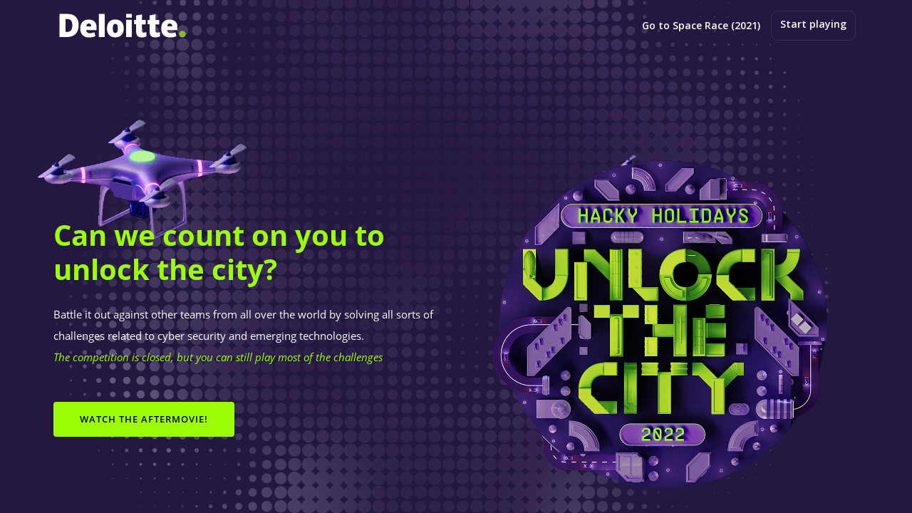

--- FILE ---
content_type: text/html; charset=utf-8
request_url: https://hackazon.org/hackyholidays/2022
body_size: 3621
content:
<!DOCTYPE html><html lang="en" class="__className_4dd805"><head><meta charSet="utf-8"/><meta name="viewport" content="width=device-width, initial-scale=1"/><link rel="stylesheet" href="/_next/static/css/9e97b1f7c2e638d0.css" data-precedence="next"/><link rel="stylesheet" href="/_next/static/css/ff7c450020e3f629.css" data-precedence="next"/><link rel="preload" as="script" fetchPriority="low" href="/_next/static/chunks/webpack-70497794ff84f535.js"/><script src="/_next/static/chunks/fd9d1056-40a9969ba32d0f7b.js" async=""></script><script src="/_next/static/chunks/117-c3e1bfb502ca9604.js" async=""></script><script src="/_next/static/chunks/main-app-6fca1515cee9a03c.js" async=""></script><script src="/_next/static/chunks/92-5ec6f62851abb08e.js" async=""></script><script src="/_next/static/chunks/app/(hackyholidays)/hackyholidays/%5Byear%5D/page-8029611e467e3e89.js" async=""></script><script src="/_next/static/chunks/891-dd84f428c2e51930.js" async=""></script><script src="/_next/static/chunks/997-90aa56f593752bdd.js" async=""></script><script src="/_next/static/chunks/app/layout-a33c1ae2fc183a57.js" async=""></script><link rel="icon" href="/favicon.ico" type="image/x-icon" sizes="16x16"/><meta name="next-size-adjust"/><script src="/_next/static/chunks/polyfills-42372ed130431b0a.js" noModule=""></script></head><body><div class="relative w-full overflow-y-scroll"><div class="fixed flex justify-between w-full top-0 z-50 p-4 lg:max-w-6xl translate-x-1/2 right-1/2"><a class="-m-1.5 p-1.5" href="/"><span class="sr-only">Deloitte</span><svg xmlns="http://www.w3.org/2000/svg" xml:space="preserve" id="deloitte-white_svg__Layer_1" x="0" y="0" style="enable-background:new 0 0 920 200" viewBox="0 0 920 200" class="h-10 w-42"><style>.deloitte-white_svg__st1{fill:#fff}</style><path d="M3054.8 974.4c0-2.4 1.9-4.3 4.3-4.3s4.3 1.9 4.3 4.3-1.9 4.3-4.3 4.3-4.3-1.9-4.3-4.3" style="fill:#86bc24" transform="matrix(5.4349 0 0 5.4349 -15746.554 -5136.268)"></path><path d="M107.496 97.51c0-14.675-2.718-26.088-8.696-33.154-5.978-7.065-14.674-10.87-26.087-10.87h-12.5v90.763h9.782c13.044 0 22.283-3.804 28.805-11.413 5.435-7.609 8.696-19.566 8.696-35.327m44.566-1.63c0 27.174-7.065 47.827-21.74 62.5-14.674 14.675-34.783 21.74-61.414 21.74H17.821V17.617h54.892c25.544 0 45.11 6.521 58.696 20.109 13.588 13.587 20.653 32.609 20.653 58.153M293.912 180.12h40.761V17.072h-40.761V180.12zM391.74 119.249c0 10.326 1.086 18.478 3.804 23.913 2.717 5.435 7.065 8.152 13.587 8.152 6.522 0 10.87-2.717 13.587-8.152 2.718-5.435 3.805-13.587 3.805-23.913 0-10.327-1.087-17.935-3.805-23.37-2.717-5.435-7.065-8.153-13.587-8.153-6.522 0-10.87 2.718-13.587 7.61-2.718 5.978-3.805 13.586-3.805 23.913m76.632 0c0 19.565-5.435 35.326-15.761 46.196-10.326 10.87-25 16.848-43.479 16.848-17.935 0-32.066-5.435-42.935-16.848-10.87-11.413-15.762-26.63-15.762-46.196s5.435-35.327 15.762-46.197c10.326-10.87 25-16.304 44.022-16.304 11.413 0 21.74 2.717 30.979 7.608 8.696 4.892 15.76 12.5 20.652 21.74 3.805 9.783 6.522 20.652 6.522 33.153M484.676 180.12h40.761V58.921h-40.761v121.197zM484.676 44.247h40.761V17.073h-40.761v27.174zM608.047 149.14c5.435 0 11.957-1.63 19.566-4.348v30.436c-5.435 2.174-10.87 4.348-15.761 5.435-4.892 1.087-10.87 1.63-17.392 1.63-13.587 0-23.37-3.26-29.892-10.326-5.978-7.065-9.239-17.392-9.239-31.522V90.444h-14.13V59.465h14.13V28.486l41.305-7.065v38.044h26.087v31.522h-26.087v47.284c.543 7.065 3.804 10.87 11.413 10.87M702.614 149.14c5.435 0 11.957-1.63 19.565-4.348v30.436c-5.434 2.174-10.87 4.348-15.76 5.435-4.892 1.087-10.87 1.63-17.392 1.63-13.587 0-23.37-3.26-29.892-10.326-5.978-7.065-9.24-17.392-9.24-31.522V90.444h-14.13V59.465h14.13V27.943l41.306-6.522v38.044h26.087v31.522h-26.087v47.284c.543 7.065 3.804 10.87 11.413 10.87M773.81 104.574c.544-6.521 2.718-11.413 5.435-14.674 3.261-3.26 7.066-4.891 11.957-4.891 5.435 0 9.24 1.63 12.5 5.435 3.261 3.26 4.892 8.152 4.892 14.13H773.81zm57.61-33.152c-9.783-9.783-23.37-14.13-41.305-14.13-18.478 0-33.152 5.434-43.479 16.304-10.326 10.87-15.217 26.63-15.217 47.283 0 19.566 5.435 35.327 16.304 45.653 10.87 10.87 26.088 16.305 45.653 16.305 9.24 0 17.392-.544 24.457-2.174 6.522-1.087 13.587-3.805 19.566-7.066l-6.522-27.174c-4.892 1.63-9.24 3.26-13.044 4.348-5.978 1.63-12.5 2.174-19.565 2.174-7.61 0-14.131-2.174-18.479-5.979-4.348-3.804-7.065-9.239-7.065-15.76h72.827v-18.48c.543-17.934-4.348-32.065-14.13-41.304M205.867 104.574c.544-6.521 2.717-11.413 5.435-14.674 3.26-3.26 7.065-4.891 11.957-4.891 5.434 0 9.239 1.63 12.5 5.435 3.26 3.26 4.891 8.152 4.891 14.13h-34.783zm57.61-33.152c-9.783-9.783-23.37-14.13-41.305-14.13-18.479 0-33.153 5.434-43.48 16.304-10.326 10.87-15.217 26.63-15.217 47.283 0 19.566 5.435 35.327 16.305 45.653 10.87 10.87 26.087 16.305 45.653 16.305 9.239 0 17.391-.544 24.456-2.174 6.522-1.087 13.588-3.805 19.566-7.066l-6.522-27.174c-4.891 1.63-9.24 3.26-13.044 4.348-5.978 1.63-12.5 2.174-19.565 2.174-7.609 0-14.13-2.174-18.479-5.979-4.348-3.804-7.065-9.239-7.065-15.76h72.827v-18.48c.544-17.934-4.348-32.065-14.13-41.304" class="deloitte-white_svg__st1"></path></svg></a><div class="flex gap-4"><a class="text-white hover:text-gray-200 flex cursor-pointer items-center gap-x-2 px-4 py-2 text-sm font-semibold" href="/hackyholidays/2021">Go to Space Race (2021)</a><a class="inline-block rounded-lg px-3 py-1.5 text-sm font-semibold leading-6 shadow-sm ring-1 transition-all duration-75 hover:cursor-pointer text-white ring-gray-100/10 hover:bg-hh2022-green hover:text-purple-900">Start playing</a></div></div><iframe class="h-screen w-full" title="Hacky Holidays 2022" src="/static/hackyholidays/2022/index.html"></iframe></div><script src="/_next/static/chunks/webpack-70497794ff84f535.js" async=""></script><script>(self.__next_f=self.__next_f||[]).push([0]);self.__next_f.push([2,null])</script><script>self.__next_f.push([1,"1:HL[\"/_next/static/media/5d258b355fefebcb-s.p.woff2\",\"font\",{\"crossOrigin\":\"\",\"type\":\"font/woff2\"}]\n2:HL[\"/_next/static/css/9e97b1f7c2e638d0.css\",\"style\"]\n3:HL[\"/_next/static/css/ff7c450020e3f629.css\",\"style\"]\n"])</script><script>self.__next_f.push([1,"4:I[2846,[],\"\"]\n6:I[9107,[],\"ClientPageRoot\"]\n7:I[2710,[\"92\",\"static/chunks/92-5ec6f62851abb08e.js\",\"40\",\"static/chunks/app/(hackyholidays)/hackyholidays/%5Byear%5D/page-8029611e467e3e89.js\"],\"default\",1]\n8:I[4707,[],\"\"]\na:I[6423,[],\"\"]\nb:I[2475,[\"92\",\"static/chunks/92-5ec6f62851abb08e.js\",\"891\",\"static/chunks/891-dd84f428c2e51930.js\",\"997\",\"static/chunks/997-90aa56f593752bdd.js\",\"185\",\"static/chunks/app/layout-a33c1ae2fc183a57.js\"],\"default\",1]\n11:I[1060,[],\"\"]\n9:[\"year\",\"2022\",\"d\"]\nc:{\"fontFamily\":\"system-ui,\\\"Segoe UI\\\",Roboto,Helvetica,Arial,sans-serif,\\\"Apple Color Emoji\\\",\\\"Segoe UI Emoji\\\"\",\"height\":\"100vh\",\"textAlign\":\"center\",\"display\":\"flex\",\"flexDirection\":\"column\",\"alignItems\":\"center\",\"justifyContent\":\"center\"}\nd:{\"display\":\"inline-block\",\"margin\":\"0 20px 0 0\",\"padding\":\"0 23px 0 0\",\"fontSize\":24,\"fontWeight\":500,\"verticalAlign\":\"top\",\"lineHeight\":\"49px\"}\ne:{\"display\":\"inline-block\"}\nf:{\"fontSize\":14,\"fontWeight\":400,\"lineHeight\":\"49px\",\"margin\":0}\n12:[]\n"])</script><script>self.__next_f.push([1,"0:[\"$\",\"$L4\",null,{\"buildId\":\"t1YhzPlNH-WHgEruPOz79\",\"assetPrefix\":\"\",\"urlParts\":[\"\",\"hackyholidays\",\"2022\"],\"initialTree\":[\"\",{\"children\":[\"(hackyholidays)\",{\"children\":[\"hackyholidays\",{\"children\":[[\"year\",\"2022\",\"d\"],{\"children\":[\"__PAGE__\",{}]}]}]}]},\"$undefined\",\"$undefined\",true],\"initialSeedData\":[\"\",{\"children\":[\"(hackyholidays)\",{\"children\":[\"hackyholidays\",{\"children\":[[\"year\",\"2022\",\"d\"],{\"children\":[\"__PAGE__\",{},[[\"$L5\",[\"$\",\"$L6\",null,{\"props\":{\"params\":{\"year\":\"2022\"},\"searchParams\":{}},\"Component\":\"$7\"}],null],null],null]},[null,[\"$\",\"$L8\",null,{\"parallelRouterKey\":\"children\",\"segmentPath\":[\"children\",\"(hackyholidays)\",\"children\",\"hackyholidays\",\"children\",\"$9\",\"children\"],\"error\":\"$undefined\",\"errorStyles\":\"$undefined\",\"errorScripts\":\"$undefined\",\"template\":[\"$\",\"$La\",null,{}],\"templateStyles\":\"$undefined\",\"templateScripts\":\"$undefined\",\"notFound\":\"$undefined\",\"notFoundStyles\":\"$undefined\"}]],null]},[null,[\"$\",\"$L8\",null,{\"parallelRouterKey\":\"children\",\"segmentPath\":[\"children\",\"(hackyholidays)\",\"children\",\"hackyholidays\",\"children\"],\"error\":\"$undefined\",\"errorStyles\":\"$undefined\",\"errorScripts\":\"$undefined\",\"template\":[\"$\",\"$La\",null,{}],\"templateStyles\":\"$undefined\",\"templateScripts\":\"$undefined\",\"notFound\":\"$undefined\",\"notFoundStyles\":\"$undefined\"}]],null]},[null,[\"$\",\"$L8\",null,{\"parallelRouterKey\":\"children\",\"segmentPath\":[\"children\",\"(hackyholidays)\",\"children\"],\"error\":\"$undefined\",\"errorStyles\":\"$undefined\",\"errorScripts\":\"$undefined\",\"template\":[\"$\",\"$La\",null,{}],\"templateStyles\":\"$undefined\",\"templateScripts\":\"$undefined\",\"notFound\":[[\"$\",\"title\",null,{\"children\":\"404: This page could not be found.\"}],[\"$\",\"div\",null,{\"style\":{\"fontFamily\":\"system-ui,\\\"Segoe UI\\\",Roboto,Helvetica,Arial,sans-serif,\\\"Apple Color Emoji\\\",\\\"Segoe UI Emoji\\\"\",\"height\":\"100vh\",\"textAlign\":\"center\",\"display\":\"flex\",\"flexDirection\":\"column\",\"alignItems\":\"center\",\"justifyContent\":\"center\"},\"children\":[\"$\",\"div\",null,{\"children\":[[\"$\",\"style\",null,{\"dangerouslySetInnerHTML\":{\"__html\":\"body{color:#000;background:#fff;margin:0}.next-error-h1{border-right:1px solid rgba(0,0,0,.3)}@media (prefers-color-scheme:dark){body{color:#fff;background:#000}.next-error-h1{border-right:1px solid rgba(255,255,255,.3)}}\"}}],[\"$\",\"h1\",null,{\"className\":\"next-error-h1\",\"style\":{\"display\":\"inline-block\",\"margin\":\"0 20px 0 0\",\"padding\":\"0 23px 0 0\",\"fontSize\":24,\"fontWeight\":500,\"verticalAlign\":\"top\",\"lineHeight\":\"49px\"},\"children\":\"404\"}],[\"$\",\"div\",null,{\"style\":{\"display\":\"inline-block\"},\"children\":[\"$\",\"h2\",null,{\"style\":{\"fontSize\":14,\"fontWeight\":400,\"lineHeight\":\"49px\",\"margin\":0},\"children\":\"This page could not be found.\"}]}]]}]}]],\"notFoundStyles\":[]}]],null]},[[[[\"$\",\"link\",\"0\",{\"rel\":\"stylesheet\",\"href\":\"/_next/static/css/9e97b1f7c2e638d0.css\",\"precedence\":\"next\",\"crossOrigin\":\"$undefined\"}],[\"$\",\"link\",\"1\",{\"rel\":\"stylesheet\",\"href\":\"/_next/static/css/ff7c450020e3f629.css\",\"precedence\":\"next\",\"crossOrigin\":\"$undefined\"}]],[\"$\",\"$Lb\",null,{\"children\":[\"$\",\"$L8\",null,{\"parallelRouterKey\":\"children\",\"segmentPath\":[\"children\"],\"error\":\"$undefined\",\"errorStyles\":\"$undefined\",\"errorScripts\":\"$undefined\",\"template\":[\"$\",\"$La\",null,{}],\"templateStyles\":\"$undefined\",\"templateScripts\":\"$undefined\",\"notFound\":[[\"$\",\"title\",null,{\"children\":\"404: This page could not be found.\"}],[\"$\",\"div\",null,{\"style\":\"$c\",\"children\":[\"$\",\"div\",null,{\"children\":[[\"$\",\"style\",null,{\"dangerouslySetInnerHTML\":{\"__html\":\"body{color:#000;background:#fff;margin:0}.next-error-h1{border-right:1px solid rgba(0,0,0,.3)}@media (prefers-color-scheme:dark){body{color:#fff;background:#000}.next-error-h1{border-right:1px solid rgba(255,255,255,.3)}}\"}}],[\"$\",\"h1\",null,{\"className\":\"next-error-h1\",\"style\":\"$d\",\"children\":\"404\"}],[\"$\",\"div\",null,{\"style\":\"$e\",\"children\":[\"$\",\"h2\",null,{\"style\":\"$f\",\"children\":\"This page could not be found.\"}]}]]}]}]],\"notFoundStyles\":[]}],\"params\":{}}]],null],null],\"couldBeIntercepted\":false,\"initialHead\":[null,\"$L10\"],\"globalErrorComponent\":\"$11\",\"missingSlots\":\"$W12\"}]\n"])</script><script>self.__next_f.push([1,"10:[[\"$\",\"meta\",\"0\",{\"name\":\"viewport\",\"content\":\"width=device-width, initial-scale=1\"}],[\"$\",\"meta\",\"1\",{\"charSet\":\"utf-8\"}],[\"$\",\"link\",\"2\",{\"rel\":\"icon\",\"href\":\"/favicon.ico\",\"type\":\"image/x-icon\",\"sizes\":\"16x16\"}],[\"$\",\"meta\",\"3\",{\"name\":\"next-size-adjust\"}]]\n5:null\n"])</script><script defer src="https://static.cloudflareinsights.com/beacon.min.js/vcd15cbe7772f49c399c6a5babf22c1241717689176015" integrity="sha512-ZpsOmlRQV6y907TI0dKBHq9Md29nnaEIPlkf84rnaERnq6zvWvPUqr2ft8M1aS28oN72PdrCzSjY4U6VaAw1EQ==" data-cf-beacon='{"version":"2024.11.0","token":"e38d1751a79942f8996f71b313779b6c","r":1,"server_timing":{"name":{"cfCacheStatus":true,"cfEdge":true,"cfExtPri":true,"cfL4":true,"cfOrigin":true,"cfSpeedBrain":true},"location_startswith":null}}' crossorigin="anonymous"></script>
</body></html>

--- FILE ---
content_type: text/html; charset=UTF-8
request_url: https://hackazon.org/static/hackyholidays/2022/index.html
body_size: 796
content:
<!DOCTYPE html><html lang="en"><head><meta charset="utf-8"><meta http-equiv="X-UA-Compatible" content="IE=edge"><meta name="viewport" content="width=device-width,initial-scale=1"><title>Hacky Holidays 2022</title><link rel="apple-touch-icon" sizes="180x180" href="/static/hackyholidays/2022/apple-touch-icon.png"><link rel="icon" type="image/png" sizes="32x32" href="/static/hackyholidays/2022/favicon-32x32.png"><link rel="icon" type="image/png" sizes="16x16" href="/static/hackyholidays/2022/favicon-16x16.png"><link rel="manifest" href="/static/hackyholidays/2022/site.webmanifest"><link rel="mask-icon" href="/static/hackyholidays/2022/safari-pinned-tab.svg" color="#393939"><meta name="msapplication-TileColor" content="#f8c700"><meta name="theme-color" content="#ffffff"><link href="/static/hackyholidays/2022/css/chunk-65fd07be.794f7df3.css" rel="prefetch"><link href="/static/hackyholidays/2022/js/chunk-65fd07be.129287dc.js" rel="prefetch"><link href="/static/hackyholidays/2022/css/app.0e433876.css" rel="preload" as="style"><link href="/static/hackyholidays/2022/js/app.11b6fb3b.js" rel="preload" as="script"><link href="/static/hackyholidays/2022/js/chunk-vendors.6db9baf9.js" rel="preload" as="script"><link href="/static/hackyholidays/2022/css/app.0e433876.css" rel="stylesheet"></head><body><noscript><strong>We're sorry but this application doesn't work properly without JavaScript enabled. Please enable it to continue.</strong></noscript><div id="app"></div><script src="tiny-slider.js"></script><script>async function showSlider() {
      do {
        var clientSlider = document.getElementsByClassName('client-slider');
        if (clientSlider.length) {
          break;
        } else {
          console.log("Wait!");
          await new Promise(r => setTimeout(r, 200));
        }
      } while(true);

      // client-slider
      var slider = tns({
          container: '.client-slider',
          loop: false,
          autoplay: true,
          navPosition: "bottom",
          controls: false,
          autoplayButtonOutput: false,
          responsive: {
              768: {
                  gutter: 20,
                  items: 2
              }
          }
      });
    }

    showSlider();</script><script src="/static/hackyholidays/2022/js/chunk-vendors.6db9baf9.js"></script><script src="/static/hackyholidays/2022/js/app.11b6fb3b.js"></script><script defer src="https://static.cloudflareinsights.com/beacon.min.js/vcd15cbe7772f49c399c6a5babf22c1241717689176015" integrity="sha512-ZpsOmlRQV6y907TI0dKBHq9Md29nnaEIPlkf84rnaERnq6zvWvPUqr2ft8M1aS28oN72PdrCzSjY4U6VaAw1EQ==" data-cf-beacon='{"version":"2024.11.0","token":"e38d1751a79942f8996f71b313779b6c","r":1,"server_timing":{"name":{"cfCacheStatus":true,"cfEdge":true,"cfExtPri":true,"cfL4":true,"cfOrigin":true,"cfSpeedBrain":true},"location_startswith":null}}' crossorigin="anonymous"></script>
</body></html>

--- FILE ---
content_type: image/svg+xml
request_url: https://hackazon.org/static/hackyholidays/2022/img/3034.951952cc.svg
body_size: 12
content:
<svg version="1.1" xmlns="http://www.w3.org/2000/svg" xmlns:xlink="http://www.w3.org/1999/xlink" viewBox="0 0 640 960"><defs><clipPath id="bottom-left"><circle cx="320" cy="0" r="320"></circle></clipPath><clipPath id="bottom-right"><circle cx="0" cy="0" r="320"></circle></clipPath></defs><g transform="translate(0, 0)"><rect width="320" height="320" fill="#0F0A1F"></rect><g transform="rotate(360, 160, 160)"><defs><rect id="r4" width="320" height="320"></rect></defs><clipPath id="cp4"><use xlink:href="#r4" overflow="visible"></use></clipPath><path clip-path="url(#cp4)" fill="#9978D9" d="M160,64 c0,53-43,96-96,96c53,0,96,43,96,96c0-53,43-96,96-96C203,160,160,117,160,64z"></path></g></g><g transform="translate(320, 0)"><rect width="320" height="320" fill="#0F0A1F"></rect><g transform="rotate(360, 160, 160)"><defs><rect id="r4" width="320" height="320"></rect></defs><clipPath id="cp4"><use xlink:href="#r4" overflow="visible"></use></clipPath><path clip-path="url(#cp4)" fill="#9978D9" d="M160,64 c0,53-43,96-96,96c53,0,96,43,96,96c0-53,43-96,96-96C203,160,160,117,160,64z"></path></g></g><g transform="translate(0, 320)"><rect width="320" height="320" fill="#0F0A1F"></rect><g transform="rotate(180, 160, 160)"><defs><rect id="r4" width="320" height="320"></rect></defs><clipPath id="cp4"><use xlink:href="#r4" overflow="visible"></use></clipPath><path clip-path="url(#cp4)" fill="#9978D9" d="M160,64 c0,53-43,96-96,96c53,0,96,43,96,96c0-53,43-96,96-96C203,160,160,117,160,64z"></path></g></g><g transform="translate(320, 320)"><rect width="320" height="320" fill="#0F0A1F"></rect><g transform="rotate(360, 160, 160)"><defs><rect id="r4" width="320" height="320"></rect></defs><clipPath id="cp4"><use xlink:href="#r4" overflow="visible"></use></clipPath><path clip-path="url(#cp4)" fill="#9978D9" d="M160,64 c0,53-43,96-96,96c53,0,96,43,96,96c0-53,43-96,96-96C203,160,160,117,160,64z"></path></g></g><g transform="translate(0, 640)" clip-path="url(#bottom-left)"><rect width="320" height="320" fill="#0F0A1F"></rect><g transform="rotate(360, 160, 160)"><defs><rect id="r4" width="320" height="320"></rect></defs><clipPath id="cp4"><use xlink:href="#r4" overflow="visible"></use></clipPath><path clip-path="url(#cp4)" fill="#9978D9" d="M160,64 c0,53-43,96-96,96c53,0,96,43,96,96c0-53,43-96,96-96C203,160,160,117,160,64z"></path></g></g><g transform="translate(320, 640)" clip-path="url(#bottom-right)"><rect width="320" height="320" fill="#0F0A1F"></rect><g transform="rotate(180, 160, 160)"><defs><rect id="r4" width="320" height="320"></rect></defs><clipPath id="cp4"><use xlink:href="#r4" overflow="visible"></use></clipPath><path clip-path="url(#cp4)" fill="#9978D9" d="M160,64 c0,53-43,96-96,96c53,0,96,43,96,96c0-53,43-96,96-96C203,160,160,117,160,64z"></path></g></g></svg>

--- FILE ---
content_type: image/svg+xml
request_url: https://hackazon.org/static/hackyholidays/2022/img/3414.880add35.svg
body_size: 29
content:
<svg version="1.1" xmlns="http://www.w3.org/2000/svg" xmlns:xlink="http://www.w3.org/1999/xlink" viewBox="0 0 640 960"><defs><clipPath id="bottom-left"><circle cx="320" cy="0" r="320"></circle></clipPath><clipPath id="bottom-right"><circle cx="0" cy="0" r="320"></circle></clipPath></defs><g transform="translate(0, 0)"><rect width="320" height="320" fill="#0D052E"></rect><g transform="rotate(270, 160, 160)"><defs><rect id="r11" width="320" height="320"></rect></defs><clipPath id="cp11"><use xlink:href="#r11" overflow="visible"></use></clipPath><rect x="192" clip-path="url(#cp11)" fill="#241740" width="128" height="320"></rect></g></g><g transform="translate(320, 0)"><rect width="320" height="320" fill="#0D052E"></rect><g transform="rotate(270, 160, 160)"><defs><rect id="r11" width="320" height="320"></rect></defs><clipPath id="cp11"><use xlink:href="#r11" overflow="visible"></use></clipPath><rect x="192" clip-path="url(#cp11)" fill="#241740" width="128" height="320"></rect></g></g><g transform="translate(0, 320)"><rect width="320" height="320" fill="#0D052E"></rect><g transform="rotate(360, 160, 160)"><path fill="#241740" d="M0,0c176.7,0,320,143.3,320,320l0-320L0,0z"></path></g></g><g transform="translate(320, 320)"><rect width="320" height="320" fill="#0D052E"></rect><g transform="rotate(360, 160, 160)"><path fill="#241740" d="M0,0L0,0c0,176.7,143.3,320,320,320v0C320,143.3,176.7,0,0,0z"></path></g></g><g transform="translate(0, 640)" clip-path="url(#bottom-left)"><rect width="320" height="320" fill="#0D052E"></rect><g transform="rotate(90, 160, 160)"><defs><rect id="r11" width="320" height="320"></rect></defs><clipPath id="cp11"><use xlink:href="#r11" overflow="visible"></use></clipPath><rect x="192" clip-path="url(#cp11)" fill="#524075" width="128" height="320"></rect></g></g><g transform="translate(320, 640)" clip-path="url(#bottom-right)"><rect width="320" height="320" fill="#0D052E"></rect><g transform="rotate(90, 160, 160)"><defs><rect id="r11" width="320" height="320"></rect></defs><clipPath id="cp11"><use xlink:href="#r11" overflow="visible"></use></clipPath><rect x="192" clip-path="url(#cp11)" fill="#524075" width="128" height="320"></rect></g></g></svg>

--- FILE ---
content_type: image/svg+xml
request_url: https://hackazon.org/static/hackyholidays/2022/img/20352.c7b0f6f3.svg
body_size: 153
content:
<svg version="1.1" xmlns="http://www.w3.org/2000/svg" xmlns:xlink="http://www.w3.org/1999/xlink" viewBox="0 0 640 960"><g><path fill="#241740" d="M40,640c0,37.8,7.4,74.5,22,109c14.1,33.3,34.3,63.3,60,89s55.7,45.9,89,60c34.5,14.6,71.2,22,109,22 c37.8,0,74.5-7.4,109-22c33.3-14.1,63.3-34.3,89-60s45.9-55.7,60-89c14.6-34.5,22-71.2,22-109V40H40V640z M365.2,758.9h-90.5v-82.3 h90.5V758.9z M139,331.2c0-82.3,66.6-148.1,148.1-148.1h65.8c82.3,0,148.1,65.8,148.1,148.1v104.5l-139.8,88v51.8h-82.3v-97.1 l139.8-88v-59.2c0-37-28.8-65.8-65.8-65.8h-65.8c-36.2,0-65.8,29.6-65.8,65.8V360H139V331.2z"></path><path fill="#9978D9" d="M0,0v640c0,176.7,143.3,320,320,320s320-143.3,320-320V0H0z M600,640c0,37.8-7.4,74.5-22,109 c-14.1,33.3-34.3,63.3-60,89s-55.7,45.9-89,60c-34.5,14.6-71.2,22-109,22c-37.8,0-74.5-7.4-109-22c-33.3-14.1-63.3-34.3-89-60 s-45.9-55.7-60-89c-14.6-34.5-22-71.2-22-109V40h560V640z"></path><rect x="274.8" y="676.6" fill="#9978D9" width="90.5" height="82.3"></rect><path fill="#9978D9" d="M221.3,331.2c0-36.2,29.6-65.8,65.8-65.8h65.8c37,0,65.8,28.8,65.8,65.8v59.2l-139.8,88v97.1h82.3v-51.8 l139.8-88V331.2c0-82.3-65.8-148.1-148.1-148.1h-65.8c-81.4,0-148.1,65.8-148.1,148.1V360h82.3V331.2z"></path></g></svg>

--- FILE ---
content_type: application/javascript; charset=UTF-8
request_url: https://hackazon.org/static/hackyholidays/2022/tiny-slider.js
body_size: 24268
content:
var tns = (function () {
    var win = window;
  
    var raf = win.requestAnimationFrame
      || win.webkitRequestAnimationFrame
      || win.mozRequestAnimationFrame
      || win.msRequestAnimationFrame
      || function (cb) { return setTimeout(cb, 16); };
  
    var win$1 = window;
  
    var caf = win$1.cancelAnimationFrame
      || win$1.mozCancelAnimationFrame
      || function (id) { clearTimeout(id); };
  
    function extend() {
      var obj, name, copy,
        target = arguments[0] || {},
        i = 1,
        length = arguments.length;
  
      for (; i < length; i++) {
        if ((obj = arguments[i]) !== null) {
          for (name in obj) {
            copy = obj[name];
  
            if (target === copy) {
              continue;
            } else if (copy !== undefined) {
              target[name] = copy;
            }
          }
        }
      }
      return target;
    }
  
    function checkStorageValue(value) {
      return ['true', 'false'].indexOf(value) >= 0 ? JSON.parse(value) : value;
    }
  
    function setLocalStorage(storage, key, value, access) {
      if (access) {
        try { storage.setItem(key, value); } catch (e) { }
      }
      return value;
    }
  
    function getSlideId() {
      var id = window.tnsId;
      window.tnsId = !id ? 1 : id + 1;
  
      return 'tns' + window.tnsId;
    }
  
    function getBody() {
      var doc = document,
        body = doc.body;
  
      if (!body) {
        body = doc.createElement('body');
        body.fake = true;
      }
  
      return body;
    }
  
    var docElement = document.documentElement;
  
    function setFakeBody(body) {
      var docOverflow = '';
      if (body.fake) {
        docOverflow = docElement.style.overflow;
        //avoid crashing IE8, if background image is used
        body.style.background = '';
        //Safari 5.13/5.1.4 OSX stops loading if ::-webkit-scrollbar is used and scrollbars are visible
        body.style.overflow = docElement.style.overflow = 'hidden';
        docElement.appendChild(body);
      }
  
      return docOverflow;
    }
  
    function resetFakeBody(body, docOverflow) {
      if (body.fake) {
        body.remove();
        docElement.style.overflow = docOverflow;
        // Trigger layout so kinetic scrolling isn't disabled in iOS6+
        // eslint-disable-next-line
        docElement.offsetHeight;
      }
    }
  
    // get css-calc 
  
    function calc() {
      var doc = document,
        body = getBody(),
        docOverflow = setFakeBody(body),
        div = doc.createElement('div'),
        result = false;
  
      body.appendChild(div);
      try {
        var str = '(10px * 10)',
          vals = ['calc' + str, '-moz-calc' + str, '-webkit-calc' + str],
          val;
        for (var i = 0; i < 3; i++) {
          val = vals[i];
          div.style.width = val;
          if (div.offsetWidth === 100) {
            result = val.replace(str, '');
            break;
          }
        }
      } catch (e) { }
  
      body.fake ? resetFakeBody(body, docOverflow) : div.remove();
  
      return result;
    }
  
    // get subpixel support value
  
    function percentageLayout() {
      // check subpixel layout supporting
      var doc = document,
        body = getBody(),
        docOverflow = setFakeBody(body),
        wrapper = doc.createElement('div'),
        outer = doc.createElement('div'),
        str = '',
        count = 70,
        perPage = 3,
        supported = false;
  
      wrapper.className = "tns-t-subp2";
      outer.className = "tns-t-ct";
  
      for (var i = 0; i < count; i++) {
        str += '<div></div>';
      }
  
      outer.innerHTML = str;
      wrapper.appendChild(outer);
      body.appendChild(wrapper);
  
      supported = Math.abs(wrapper.getBoundingClientRect().left - outer.children[count - perPage].getBoundingClientRect().left) < 2;
  
      body.fake ? resetFakeBody(body, docOverflow) : wrapper.remove();
  
      return supported;
    }
  
    function mediaquerySupport() {
      if (window.matchMedia || window.msMatchMedia) {
        return true;
      }
  
      var doc = document,
        body = getBody(),
        docOverflow = setFakeBody(body),
        div = doc.createElement('div'),
        style = doc.createElement('style'),
        rule = '@media all and (min-width:1px){.tns-mq-test{position:absolute}}',
        position;
  
      style.type = 'text/css';
      div.className = 'tns-mq-test';
  
      body.appendChild(style);
      body.appendChild(div);
  
      if (style.styleSheet) {
        style.styleSheet.cssText = rule;
      } else {
        style.appendChild(doc.createTextNode(rule));
      }
  
      position = window.getComputedStyle ? window.getComputedStyle(div).position : div.currentStyle['position'];
  
      body.fake ? resetFakeBody(body, docOverflow) : div.remove();
  
      return position === "absolute";
    }
  
    // create and append style sheet
    function createStyleSheet(media, nonce) {
      // Create the <style> tag
      var style = document.createElement("style");
      // style.setAttribute("type", "text/css");
  
      // Add a media (and/or media query) here if you'd like!
      // style.setAttribute("media", "screen")
      // style.setAttribute("media", "only screen and (max-width : 1024px)")
      if (media) { style.setAttribute("media", media); }
  
      // Add nonce attribute for Content Security Policy
      if (nonce) { style.setAttribute("nonce", nonce); }
  
      // WebKit hack :(
      // style.appendChild(document.createTextNode(""));
  
      // Add the <style> element to the page
      document.querySelector('head').appendChild(style);
  
      return style.sheet ? style.sheet : style.styleSheet;
    }
  
    // cross browsers addRule method
    function addCSSRule(sheet, selector, rules, index) {
      // return raf(function() {
      'insertRule' in sheet ?
        sheet.insertRule(selector + '{' + rules + '}', index) :
        sheet.addRule(selector, rules, index);
      // });
    }
  
    // cross browsers addRule method
    function removeCSSRule(sheet, index) {
      // return raf(function() {
      'deleteRule' in sheet ?
        sheet.deleteRule(index) :
        sheet.removeRule(index);
      // });
    }
  
    function getCssRulesLength(sheet) {
      var rule = ('insertRule' in sheet) ? sheet.cssRules : sheet.rules;
      return rule.length;
    }
  
    function toDegree(y, x) {
      return Math.atan2(y, x) * (180 / Math.PI);
    }
  
    function getTouchDirection(angle, range) {
      var direction = false,
        gap = Math.abs(90 - Math.abs(angle));
  
      if (gap >= 90 - range) {
        direction = 'horizontal';
      } else if (gap <= range) {
        direction = 'vertical';
      }
  
      return direction;
    }
  
    // https://toddmotto.com/ditch-the-array-foreach-call-nodelist-hack/
    function forEach(arr, callback, scope) {
      for (var i = 0, l = arr.length; i < l; i++) {
        callback.call(scope, arr[i], i);
      }
    }
  
    var classListSupport = 'classList' in document.createElement('_');
  
    var hasClass = classListSupport ?
      function (el, str) { return el.classList.contains(str); } :
      function (el, str) { return el.className.indexOf(str) >= 0; };
  
    var addClass = classListSupport ?
      function (el, str) {
        if (!hasClass(el, str)) { el.classList.add(str); }
      } :
      function (el, str) {
        if (!hasClass(el, str)) { el.className += ' ' + str; }
      };
  
    var removeClass = classListSupport ?
      function (el, str) {
        if (hasClass(el, str)) { el.classList.remove(str); }
      } :
      function (el, str) {
        if (hasClass(el, str)) { el.className = el.className.replace(str, ''); }
      };
  
    function hasAttr(el, attr) {
      return el.hasAttribute(attr);
    }
  
    function getAttr(el, attr) {
      return el.getAttribute(attr);
    }
  
    function isNodeList(el) {
      // Only NodeList has the "item()" function
      return typeof el.item !== "undefined";
    }
  
    function setAttrs(els, attrs) {
      els = (isNodeList(els) || els instanceof Array) ? els : [els];
      if (Object.prototype.toString.call(attrs) !== '[object Object]') { return; }
  
      for (var i = els.length; i--;) {
        for (var key in attrs) {
          els[i].setAttribute(key, attrs[key]);
        }
      }
    }
  
    function removeAttrs(els, attrs) {
      els = (isNodeList(els) || els instanceof Array) ? els : [els];
      attrs = (attrs instanceof Array) ? attrs : [attrs];
  
      var attrLength = attrs.length;
      for (var i = els.length; i--;) {
        for (var j = attrLength; j--;) {
          els[i].removeAttribute(attrs[j]);
        }
      }
    }
  
    function arrayFromNodeList(nl) {
      var arr = [];
      for (var i = 0, l = nl.length; i < l; i++) {
        arr.push(nl[i]);
      }
      return arr;
    }
  
    function hideElement(el, forceHide) {
      if (el.style.display !== 'none') { el.style.display = 'none'; }
    }
  
    function showElement(el, forceHide) {
      if (el.style.display === 'none') { el.style.display = ''; }
    }
  
    function isVisible(el) {
      return window.getComputedStyle(el).display !== 'none';
    }
  
    function whichProperty(props) {
      if (typeof props === 'string') {
        var arr = [props],
          Props = props.charAt(0).toUpperCase() + props.substr(1),
          prefixes = ['Webkit', 'Moz', 'ms', 'O'];
  
        prefixes.forEach(function (prefix) {
          if (prefix !== 'ms' || props === 'transform') {
            arr.push(prefix + Props);
          }
        });
  
        props = arr;
      }
  
      var el = document.createElement('fakeelement'),
        len = props.length;
      for (var i = 0; i < props.length; i++) {
        var prop = props[i];
        if (el.style[prop] !== undefined) { return prop; }
      }
  
      return false; // explicit for ie9-
    }
  
    function has3DTransforms(tf) {
      if (!tf) { return false; }
      if (!window.getComputedStyle) { return false; }
  
      var doc = document,
        body = getBody(),
        docOverflow = setFakeBody(body),
        el = doc.createElement('p'),
        has3d,
        cssTF = tf.length > 9 ? '-' + tf.slice(0, -9).toLowerCase() + '-' : '';
  
      cssTF += 'transform';
  
      // Add it to the body to get the computed style
      body.insertBefore(el, null);
  
      el.style[tf] = 'translate3d(1px,1px,1px)';
      has3d = window.getComputedStyle(el).getPropertyValue(cssTF);
  
      body.fake ? resetFakeBody(body, docOverflow) : el.remove();
  
      return (has3d !== undefined && has3d.length > 0 && has3d !== "none");
    }
  
    // get transitionend, animationend based on transitionDuration
    // @propin: string
    // @propOut: string, first-letter uppercase
    // Usage: getEndProperty('WebkitTransitionDuration', 'Transition') => webkitTransitionEnd
    function getEndProperty(propIn, propOut) {
      var endProp = false;
      if (/^Webkit/.test(propIn)) {
        endProp = 'webkit' + propOut + 'End';
      } else if (/^O/.test(propIn)) {
        endProp = 'o' + propOut + 'End';
      } else if (propIn) {
        endProp = propOut.toLowerCase() + 'end';
      }
      return endProp;
    }
  
    // Test via a getter in the options object to see if the passive property is accessed
    var supportsPassive = false;
    try {
      var opts = Object.defineProperty({}, 'passive', {
        get: function () {
          supportsPassive = true;
        }
      });
      window.addEventListener("test", null, opts);
    } catch (e) { }
    var passiveOption = supportsPassive ? { passive: true } : false;
  
    function addEvents(el, obj, preventScrolling) {
      for (var prop in obj) {
        var option = ['touchstart', 'touchmove'].indexOf(prop) >= 0 && !preventScrolling ? passiveOption : false;
        el.addEventListener(prop, obj[prop], option);
      }
    }
  
    function removeEvents(el, obj) {
      for (var prop in obj) {
        var option = ['touchstart', 'touchmove'].indexOf(prop) >= 0 ? passiveOption : false;
        el.removeEventListener(prop, obj[prop], option);
      }
    }
  
    function Events() {
      return {
        topics: {},
        on: function (eventName, fn) {
          this.topics[eventName] = this.topics[eventName] || [];
          this.topics[eventName].push(fn);
        },
        off: function (eventName, fn) {
          if (this.topics[eventName]) {
            for (var i = 0; i < this.topics[eventName].length; i++) {
              if (this.topics[eventName][i] === fn) {
                this.topics[eventName].splice(i, 1);
                break;
              }
            }
          }
        },
        emit: function (eventName, data) {
          data.type = eventName;
          if (this.topics[eventName]) {
            this.topics[eventName].forEach(function (fn) {
              fn(data, eventName);
            });
          }
        }
      };
    }
  
    function jsTransform(element, attr, prefix, postfix, to, duration, callback) {
      var tick = Math.min(duration, 10),
        unit = (to.indexOf('%') >= 0) ? '%' : 'px',
        to = to.replace(unit, ''),
        from = Number(element.style[attr].replace(prefix, '').replace(postfix, '').replace(unit, '')),
        positionTick = (to - from) / duration * tick,
        running;
  
      setTimeout(moveElement, tick);
      function moveElement() {
        duration -= tick;
        from += positionTick;
        element.style[attr] = prefix + from + unit + postfix;
        if (duration > 0) {
          setTimeout(moveElement, tick);
        } else {
          callback();
        }
      }
    }
  
    // Object.keys
    if (!Object.keys) {
      Object.keys = function (object) {
        var keys = [];
        for (var name in object) {
          if (Object.prototype.hasOwnProperty.call(object, name)) {
            keys.push(name);
          }
        }
        return keys;
      };
    }
  
    // ChildNode.remove
    if (!("remove" in Element.prototype)) {
      Element.prototype.remove = function () {
        if (this.parentNode) {
          this.parentNode.removeChild(this);
        }
      };
    }
  
    var tns = function (options) {
      options = extend({
        container: '.slider',
        mode: 'carousel',
        axis: 'horizontal',
        items: 1,
        gutter: 0,
        edgePadding: 0,
        fixedWidth: false,
        autoWidth: false,
        viewportMax: false,
        slideBy: 1,
        center: false,
        controls: true,
        controlsPosition: 'top',
        controlsText: ['prev', 'next'],
        controlsContainer: false,
        prevButton: false,
        nextButton: false,
        nav: true,
        navPosition: 'top',
        navContainer: false,
        navAsThumbnails: false,
        arrowKeys: false,
        speed: 300,
        autoplay: false,
        autoplayPosition: 'top',
        autoplayTimeout: 5000,
        autoplayDirection: 'forward',
        autoplayText: ['start', 'stop'],
        autoplayHoverPause: false,
        autoplayButton: false,
        autoplayButtonOutput: true,
        autoplayResetOnVisibility: true,
        animateIn: 'tns-fadeIn',
        animateOut: 'tns-fadeOut',
        animateNormal: 'tns-normal',
        animateDelay: false,
        loop: true,
        rewind: false,
        autoHeight: false,
        responsive: false,
        lazyload: false,
        lazyloadSelector: '.tns-lazy-img',
        touch: true,
        mouseDrag: false,
        swipeAngle: 15,
        nested: false,
        preventActionWhenRunning: false,
        preventScrollOnTouch: false,
        freezable: true,
        onInit: false,
        useLocalStorage: true,
        nonce: false
      }, options || {});
  
      var doc = document,
        win = window,
        KEYS = {
          ENTER: 13,
          SPACE: 32,
          LEFT: 37,
          RIGHT: 39
        },
        tnsStorage = {},
        localStorageAccess = options.useLocalStorage;
  
      if (localStorageAccess) {
        // check browser version and local storage access
        var browserInfo = navigator.userAgent;
        var uid = new Date;
  
        try {
          tnsStorage = win.localStorage;
          if (tnsStorage) {
            tnsStorage.setItem(uid, uid);
            localStorageAccess = tnsStorage.getItem(uid) == uid;
            tnsStorage.removeItem(uid);
          } else {
            localStorageAccess = false;
          }
          if (!localStorageAccess) { tnsStorage = {}; }
        } catch (e) {
          localStorageAccess = false;
        }
  
        if (localStorageAccess) {
          // remove storage when browser version changes
          if (tnsStorage['tnsApp'] && tnsStorage['tnsApp'] !== browserInfo) {
            ['tC', 'tPL', 'tMQ', 'tTf', 't3D', 'tTDu', 'tTDe', 'tADu', 'tADe', 'tTE', 'tAE'].forEach(function (item) { tnsStorage.removeItem(item); });
          }
          // update browserInfo
          localStorage['tnsApp'] = browserInfo;
        }
      }
  
      var CALC = tnsStorage['tC'] ? checkStorageValue(tnsStorage['tC']) : setLocalStorage(tnsStorage, 'tC', calc(), localStorageAccess),
        PERCENTAGELAYOUT = tnsStorage['tPL'] ? checkStorageValue(tnsStorage['tPL']) : setLocalStorage(tnsStorage, 'tPL', percentageLayout(), localStorageAccess),
        CSSMQ = tnsStorage['tMQ'] ? checkStorageValue(tnsStorage['tMQ']) : setLocalStorage(tnsStorage, 'tMQ', mediaquerySupport(), localStorageAccess),
        TRANSFORM = tnsStorage['tTf'] ? checkStorageValue(tnsStorage['tTf']) : setLocalStorage(tnsStorage, 'tTf', whichProperty('transform'), localStorageAccess),
        HAS3DTRANSFORMS = tnsStorage['t3D'] ? checkStorageValue(tnsStorage['t3D']) : setLocalStorage(tnsStorage, 't3D', has3DTransforms(TRANSFORM), localStorageAccess),
        TRANSITIONDURATION = tnsStorage['tTDu'] ? checkStorageValue(tnsStorage['tTDu']) : setLocalStorage(tnsStorage, 'tTDu', whichProperty('transitionDuration'), localStorageAccess),
        TRANSITIONDELAY = tnsStorage['tTDe'] ? checkStorageValue(tnsStorage['tTDe']) : setLocalStorage(tnsStorage, 'tTDe', whichProperty('transitionDelay'), localStorageAccess),
        ANIMATIONDURATION = tnsStorage['tADu'] ? checkStorageValue(tnsStorage['tADu']) : setLocalStorage(tnsStorage, 'tADu', whichProperty('animationDuration'), localStorageAccess),
        ANIMATIONDELAY = tnsStorage['tADe'] ? checkStorageValue(tnsStorage['tADe']) : setLocalStorage(tnsStorage, 'tADe', whichProperty('animationDelay'), localStorageAccess),
        TRANSITIONEND = tnsStorage['tTE'] ? checkStorageValue(tnsStorage['tTE']) : setLocalStorage(tnsStorage, 'tTE', getEndProperty(TRANSITIONDURATION, 'Transition'), localStorageAccess),
        ANIMATIONEND = tnsStorage['tAE'] ? checkStorageValue(tnsStorage['tAE']) : setLocalStorage(tnsStorage, 'tAE', getEndProperty(ANIMATIONDURATION, 'Animation'), localStorageAccess);
  
      // get element nodes from selectors
      var supportConsoleWarn = win.console && typeof win.console.warn === "function",
        tnsList = ['container', 'controlsContainer', 'prevButton', 'nextButton', 'navContainer', 'autoplayButton'],
        optionsElements = {};
  
      tnsList.forEach(function (item) {
        if (typeof options[item] === 'string') {
          var str = options[item],
            el = doc.querySelector(str);
          optionsElements[item] = str;
  
          if (el && el.nodeName) {
            options[item] = el;
          } else {
            if (supportConsoleWarn) { console.warn('Can\'t find', options[item]); }
            return;
          }
        }
      });
  
      // make sure at least 1 slide
      if (options.container.children.length < 1) {
        if (supportConsoleWarn) { console.warn('No slides found in', options.container); }
        return;
      }
  
      // update options
      var responsive = options.responsive,
        nested = options.nested,
        carousel = options.mode === 'carousel' ? true : false;
  
      if (responsive) {
        // apply responsive[0] to options and remove it
        if (0 in responsive) {
          options = extend(options, responsive[0]);
          delete responsive[0];
        }
  
        var responsiveTem = {};
        for (var key in responsive) {
          var val = responsive[key];
          // update responsive
          // from: 300: 2
          // to:
          //   300: {
          //     items: 2
          //   }
          val = typeof val === 'number' ? { items: val } : val;
          responsiveTem[key] = val;
        }
        responsive = responsiveTem;
        responsiveTem = null;
      }
  
      // update options
      function updateOptions(obj) {
        for (var key in obj) {
          if (!carousel) {
            if (key === 'slideBy') { obj[key] = 'page'; }
            if (key === 'edgePadding') { obj[key] = false; }
            if (key === 'autoHeight') { obj[key] = false; }
          }
  
          // update responsive options
          if (key === 'responsive') { updateOptions(obj[key]); }
        }
      }
      if (!carousel) { updateOptions(options); }
  
  
      // === define and set variables ===
      if (!carousel) {
        options.axis = 'horizontal';
        options.slideBy = 'page';
        options.edgePadding = false;
  
        var animateIn = options.animateIn,
          animateOut = options.animateOut,
          animateDelay = options.animateDelay,
          animateNormal = options.animateNormal;
      }
  
      var horizontal = options.axis === 'horizontal' ? true : false,
        outerWrapper = doc.createElement('div'),
        innerWrapper = doc.createElement('div'),
        middleWrapper,
        container = options.container,
        containerParent = container.parentNode,
        containerHTML = container.outerHTML,
        slideItems = container.children,
        slideCount = slideItems.length,
        breakpointZone,
        windowWidth = getWindowWidth(),
        isOn = false;
      if (responsive) { setBreakpointZone(); }
      if (carousel) { container.className += ' tns-vpfix'; }
  
      // fixedWidth: viewport > rightBoundary > indexMax
      var autoWidth = options.autoWidth,
        fixedWidth = getOption('fixedWidth'),
        edgePadding = getOption('edgePadding'),
        gutter = getOption('gutter'),
        viewport = getViewportWidth(),
        center = getOption('center'),
        items = !autoWidth ? Math.floor(getOption('items')) : 1,
        slideBy = getOption('slideBy'),
        viewportMax = options.viewportMax || options.fixedWidthViewportWidth,
        arrowKeys = getOption('arrowKeys'),
        speed = getOption('speed'),
        rewind = options.rewind,
        loop = rewind ? false : options.loop,
        autoHeight = getOption('autoHeight'),
        controls = getOption('controls'),
        controlsText = getOption('controlsText'),
        nav = getOption('nav'),
        touch = getOption('touch'),
        mouseDrag = getOption('mouseDrag'),
        autoplay = getOption('autoplay'),
        autoplayTimeout = getOption('autoplayTimeout'),
        autoplayText = getOption('autoplayText'),
        autoplayHoverPause = getOption('autoplayHoverPause'),
        autoplayResetOnVisibility = getOption('autoplayResetOnVisibility'),
        sheet = createStyleSheet(null, getOption('nonce')),
        lazyload = options.lazyload,
        lazyloadSelector = options.lazyloadSelector,
        slidePositions, // collection of slide positions
        slideItemsOut = [],
        cloneCount = loop ? getCloneCountForLoop() : 0,
        slideCountNew = !carousel ? slideCount + cloneCount : slideCount + cloneCount * 2,
        hasRightDeadZone = (fixedWidth || autoWidth) && !loop ? true : false,
        rightBoundary = fixedWidth ? getRightBoundary() : null,
        updateIndexBeforeTransform = (!carousel || !loop) ? true : false,
        // transform
        transformAttr = horizontal ? 'left' : 'top',
        transformPrefix = '',
        transformPostfix = '',
        // index
        getIndexMax = (function () {
          if (fixedWidth) {
            return function () { return center && !loop ? slideCount - 1 : Math.ceil(- rightBoundary / (fixedWidth + gutter)); };
          } else if (autoWidth) {
            return function () {
              for (var i = 0; i < slideCountNew; i++) {
                if (slidePositions[i] >= - rightBoundary) { return i; }
              }
            };
          } else {
            return function () {
              if (center && carousel && !loop) {
                return slideCount - 1;
              } else {
                return loop || carousel ? Math.max(0, slideCountNew - Math.ceil(items)) : slideCountNew - 1;
              }
            };
          }
        })(),
        index = getStartIndex(getOption('startIndex')),
        indexCached = index,
        displayIndex = getCurrentSlide(),
        indexMin = 0,
        indexMax = !autoWidth ? getIndexMax() : null,
        // resize
        resizeTimer,
        preventActionWhenRunning = options.preventActionWhenRunning,
        swipeAngle = options.swipeAngle,
        moveDirectionExpected = swipeAngle ? '?' : true,
        running = false,
        onInit = options.onInit,
        events = new Events(),
        // id, class
        newContainerClasses = ' tns-slider tns-' + options.mode,
        slideId = container.id || getSlideId(),
        disable = getOption('disable'),
        disabled = false,
        freezable = options.freezable,
        freeze = freezable && !autoWidth ? getFreeze() : false,
        frozen = false,
        controlsEvents = {
          'click': onControlsClick,
          'keydown': onControlsKeydown
        },
        navEvents = {
          'click': onNavClick,
          'keydown': onNavKeydown
        },
        hoverEvents = {
          'mouseover': mouseoverPause,
          'mouseout': mouseoutRestart
        },
        visibilityEvent = { 'visibilitychange': onVisibilityChange },
        docmentKeydownEvent = { 'keydown': onDocumentKeydown },
        touchEvents = {
          'touchstart': onPanStart,
          'touchmove': onPanMove,
          'touchend': onPanEnd,
          'touchcancel': onPanEnd
        }, dragEvents = {
          'mousedown': onPanStart,
          'mousemove': onPanMove,
          'mouseup': onPanEnd,
          'mouseleave': onPanEnd
        },
        hasControls = hasOption('controls'),
        hasNav = hasOption('nav'),
        navAsThumbnails = autoWidth ? true : options.navAsThumbnails,
        hasAutoplay = hasOption('autoplay'),
        hasTouch = hasOption('touch'),
        hasMouseDrag = hasOption('mouseDrag'),
        slideActiveClass = 'tns-slide-active',
        slideClonedClass = 'tns-slide-cloned',
        imgCompleteClass = 'tns-complete',
        imgEvents = {
          'load': onImgLoaded,
          'error': onImgFailed
        },
        imgsComplete,
        liveregionCurrent,
        preventScroll = options.preventScrollOnTouch === 'force' ? true : false;
  
      // controls
      if (hasControls) {
        var controlsContainer = options.controlsContainer,
          controlsContainerHTML = options.controlsContainer ? options.controlsContainer.outerHTML : '',
          prevButton = options.prevButton,
          nextButton = options.nextButton,
          prevButtonHTML = options.prevButton ? options.prevButton.outerHTML : '',
          nextButtonHTML = options.nextButton ? options.nextButton.outerHTML : '',
          prevIsButton,
          nextIsButton;
      }
  
      // nav
      if (hasNav) {
        var navContainer = options.navContainer,
          navContainerHTML = options.navContainer ? options.navContainer.outerHTML : '',
          navItems,
          pages = autoWidth ? slideCount : getPages(),
          pagesCached = 0,
          navClicked = -1,
          navCurrentIndex = getCurrentNavIndex(),
          navCurrentIndexCached = navCurrentIndex,
          navActiveClass = 'tns-nav-active',
          navStr = 'Carousel Page ',
          navStrCurrent = ' (Current Slide)';
      }
  
      // autoplay
      if (hasAutoplay) {
        var autoplayDirection = options.autoplayDirection === 'forward' ? 1 : -1,
          autoplayButton = options.autoplayButton,
          autoplayButtonHTML = options.autoplayButton ? options.autoplayButton.outerHTML : '',
          autoplayHtmlStrings = ['<span class=\'tns-visually-hidden\'>', ' animation</span>'],
          autoplayTimer,
          animating,
          autoplayHoverPaused,
          autoplayUserPaused,
          autoplayVisibilityPaused;
      }
  
      if (hasTouch || hasMouseDrag) {
        var initPosition = {},
          lastPosition = {},
          translateInit,
          disX,
          disY,
          panStart = false,
          rafIndex,
          getDist = horizontal ?
            function (a, b) { return a.x - b.x; } :
            function (a, b) { return a.y - b.y; };
      }
  
      // disable slider when slidecount <= items
      if (!autoWidth) { resetVariblesWhenDisable(disable || freeze); }
  
      if (TRANSFORM) {
        transformAttr = TRANSFORM;
        transformPrefix = 'translate';
  
        if (HAS3DTRANSFORMS) {
          transformPrefix += horizontal ? '3d(' : '3d(0px, ';
          transformPostfix = horizontal ? ', 0px, 0px)' : ', 0px)';
        } else {
          transformPrefix += horizontal ? 'X(' : 'Y(';
          transformPostfix = ')';
        }
  
      }
  
      if (carousel) { container.className = container.className.replace('tns-vpfix', ''); }
      initStructure();
      initSheet();
      initSliderTransform();
  
      // === COMMON FUNCTIONS === //
      function resetVariblesWhenDisable(condition) {
        if (condition) {
          controls = nav = touch = mouseDrag = arrowKeys = autoplay = autoplayHoverPause = autoplayResetOnVisibility = false;
        }
      }
  
      function getCurrentSlide() {
        var tem = carousel ? index - cloneCount : index;
        while (tem < 0) { tem += slideCount; }
        return tem % slideCount + 1;
      }
  
      function getStartIndex(ind) {
        ind = ind ? Math.max(0, Math.min(loop ? slideCount - 1 : slideCount - items, ind)) : 0;
        return carousel ? ind + cloneCount : ind;
      }
  
      function getAbsIndex(i) {
        if (i == null) { i = index; }
  
        if (carousel) { i -= cloneCount; }
        while (i < 0) { i += slideCount; }
  
        return Math.floor(i % slideCount);
      }
  
      function getCurrentNavIndex() {
        var absIndex = getAbsIndex(),
          result;
  
        result = navAsThumbnails ? absIndex :
          fixedWidth || autoWidth ? Math.ceil((absIndex + 1) * pages / slideCount - 1) :
            Math.floor(absIndex / items);
  
        // set active nav to the last one when reaches the right edge
        if (!loop && carousel && index === indexMax) { result = pages - 1; }
  
        return result;
      }
  
      function getItemsMax() {
        // fixedWidth or autoWidth while viewportMax is not available
        if (autoWidth || (fixedWidth && !viewportMax)) {
          return slideCount - 1;
          // most cases
        } else {
          var str = fixedWidth ? 'fixedWidth' : 'items',
            arr = [];
  
          if (fixedWidth || options[str] < slideCount) { arr.push(options[str]); }
  
          if (responsive) {
            for (var bp in responsive) {
              var tem = responsive[bp][str];
              if (tem && (fixedWidth || tem < slideCount)) { arr.push(tem); }
            }
          }
  
          if (!arr.length) { arr.push(0); }
  
          return Math.ceil(fixedWidth ? viewportMax / Math.min.apply(null, arr) : Math.max.apply(null, arr));
        }
      }
  
      function getCloneCountForLoop() {
        var itemsMax = getItemsMax(),
          result = carousel ? Math.ceil((itemsMax * 5 - slideCount) / 2) : (itemsMax * 4 - slideCount);
        result = Math.max(itemsMax, result);
  
        return hasOption('edgePadding') ? result + 1 : result;
      }
  
      function getWindowWidth() {
        return win.innerWidth || doc.documentElement.clientWidth || doc.body.clientWidth;
      }
  
      function getInsertPosition(pos) {
        return pos === 'top' ? 'afterbegin' : 'beforeend';
      }
  
      function getClientWidth(el) {
        if (el == null) { return; }
        var div = doc.createElement('div'), rect, width;
        el.appendChild(div);
        rect = div.getBoundingClientRect();
        width = rect.right - rect.left;
        div.remove();
        return width || getClientWidth(el.parentNode);
      }
  
      function getViewportWidth() {
        var gap = edgePadding ? edgePadding * 2 - gutter : 0;
        return getClientWidth(containerParent) - gap;
      }
  
      function hasOption(item) {
        if (options[item]) {
          return true;
        } else {
          if (responsive) {
            for (var bp in responsive) {
              if (responsive[bp][item]) { return true; }
            }
          }
          return false;
        }
      }
  
      // get option:
      // fixed width: viewport, fixedWidth, gutter => items
      // others: window width => all variables
      // all: items => slideBy
      function getOption(item, ww) {
        if (ww == null) { ww = windowWidth; }
  
        if (item === 'items' && fixedWidth) {
          return Math.floor((viewport + gutter) / (fixedWidth + gutter)) || 1;
  
        } else {
          var result = options[item];
  
          if (responsive) {
            for (var bp in responsive) {
              // bp: convert string to number
              if (ww >= parseInt(bp)) {
                if (item in responsive[bp]) { result = responsive[bp][item]; }
              }
            }
          }
  
          if (item === 'slideBy' && result === 'page') { result = getOption('items'); }
          if (!carousel && (item === 'slideBy' || item === 'items')) { result = Math.floor(result); }
  
          return result;
        }
      }
  
      function getSlideMarginLeft(i) {
        return CALC ?
          CALC + '(' + i * 100 + '% / ' + slideCountNew + ')' :
          i * 100 / slideCountNew + '%';
      }
  
      function getInnerWrapperStyles(edgePaddingTem, gutterTem, fixedWidthTem, speedTem, autoHeightBP) {
        var str = '';
  
        if (edgePaddingTem !== undefined) {
          var gap = edgePaddingTem;
          if (gutterTem) { gap -= gutterTem; }
          str = horizontal ?
            'margin: 0 ' + gap + 'px 0 ' + edgePaddingTem + 'px;' :
            'margin: ' + edgePaddingTem + 'px 0 ' + gap + 'px 0;';
        } else if (gutterTem && !fixedWidthTem) {
          var gutterTemUnit = '-' + gutterTem + 'px',
            dir = horizontal ? gutterTemUnit + ' 0 0' : '0 ' + gutterTemUnit + ' 0';
          str = 'margin: 0 ' + dir + ';';
        }
  
        if (!carousel && autoHeightBP && TRANSITIONDURATION && speedTem) { str += getTransitionDurationStyle(speedTem); }
        return str;
      }
  
      function getContainerWidth(fixedWidthTem, gutterTem, itemsTem) {
        if (fixedWidthTem) {
          return (fixedWidthTem + gutterTem) * slideCountNew + 'px';
        } else {
          return CALC ?
            CALC + '(' + slideCountNew * 100 + '% / ' + itemsTem + ')' :
            slideCountNew * 100 / itemsTem + '%';
        }
      }
  
      function getSlideWidthStyle(fixedWidthTem, gutterTem, itemsTem) {
        var width;
  
        if (fixedWidthTem) {
          width = (fixedWidthTem + gutterTem) + 'px';
        } else {
          if (!carousel) { itemsTem = Math.floor(itemsTem); }
          var dividend = carousel ? slideCountNew : itemsTem;
          width = CALC ?
            CALC + '(100% / ' + dividend + ')' :
            100 / dividend + '%';
        }
  
        width = 'width:' + width;
  
        // inner slider: overwrite outer slider styles
        return nested !== 'inner' ? width + ';' : width + ' !important;';
      }
  
      function getSlideGutterStyle(gutterTem) {
        var str = '';
  
        // gutter maybe interger || 0
        // so can't use 'if (gutter)'
        if (gutterTem !== false) {
          var prop = horizontal ? 'padding-' : 'margin-',
            dir = horizontal ? 'right' : 'bottom';
          str = prop + dir + ': ' + gutterTem + 'px;';
        }
  
        return str;
      }
  
      function getCSSPrefix(name, num) {
        var prefix = name.substring(0, name.length - num).toLowerCase();
        if (prefix) { prefix = '-' + prefix + '-'; }
  
        return prefix;
      }
  
      function getTransitionDurationStyle(speed) {
        return getCSSPrefix(TRANSITIONDURATION, 18) + 'transition-duration:' + speed / 1000 + 's;';
      }
  
      function getAnimationDurationStyle(speed) {
        return getCSSPrefix(ANIMATIONDURATION, 17) + 'animation-duration:' + speed / 1000 + 's;';
      }
  
      function initStructure() {
        var classOuter = 'tns-outer',
          classInner = 'tns-inner',
          hasGutter = hasOption('gutter');
  
        outerWrapper.className = classOuter;
        innerWrapper.className = classInner;
        outerWrapper.id = slideId + '-ow';
        innerWrapper.id = slideId + '-iw';
  
        // set container properties
        if (container.id === '') { container.id = slideId; }
        newContainerClasses += PERCENTAGELAYOUT || autoWidth ? ' tns-subpixel' : ' tns-no-subpixel';
        newContainerClasses += CALC ? ' tns-calc' : ' tns-no-calc';
        if (autoWidth) { newContainerClasses += ' tns-autowidth'; }
        newContainerClasses += ' tns-' + options.axis;
        container.className += newContainerClasses;
  
        // add constrain layer for carousel
        if (carousel) {
          middleWrapper = doc.createElement('div');
          middleWrapper.id = slideId + '-mw';
          middleWrapper.className = 'tns-ovh';
  
          outerWrapper.appendChild(middleWrapper);
          middleWrapper.appendChild(innerWrapper);
        } else {
          outerWrapper.appendChild(innerWrapper);
        }
  
        if (autoHeight) {
          var wp = middleWrapper ? middleWrapper : innerWrapper;
          wp.className += ' tns-ah';
        }
  
        containerParent.insertBefore(outerWrapper, container);
        innerWrapper.appendChild(container);
  
        // add id, class, aria attributes
        // before clone slides
        forEach(slideItems, function (item, i) {
          addClass(item, 'tns-item');
          if (!item.id) { item.id = slideId + '-item' + i; }
          if (!carousel && animateNormal) { addClass(item, animateNormal); }
          setAttrs(item, {
            'aria-hidden': 'true',
            'tabindex': '-1'
          });
        });
  
        // ## clone slides
        // carousel: n + slides + n
        // gallery:      slides + n
        if (cloneCount) {
          var fragmentBefore = doc.createDocumentFragment(),
            fragmentAfter = doc.createDocumentFragment();
  
          for (var j = cloneCount; j--;) {
            var num = j % slideCount,
              cloneFirst = slideItems[num].cloneNode(true);
            addClass(cloneFirst, slideClonedClass);
            removeAttrs(cloneFirst, 'id');
            fragmentAfter.insertBefore(cloneFirst, fragmentAfter.firstChild);
  
            if (carousel) {
              var cloneLast = slideItems[slideCount - 1 - num].cloneNode(true);
              addClass(cloneLast, slideClonedClass);
              removeAttrs(cloneLast, 'id');
              fragmentBefore.appendChild(cloneLast);
            }
          }
  
          container.insertBefore(fragmentBefore, container.firstChild);
          container.appendChild(fragmentAfter);
          slideItems = container.children;
        }
  
      }
  
      function initSliderTransform() {
        // ## images loaded/failed
        if (hasOption('autoHeight') || autoWidth || !horizontal) {
          var imgs = container.querySelectorAll('img');
  
          // add img load event listener
          forEach(imgs, function (img) {
            var src = img.src;
  
            if (!lazyload) {
              // not data img
              if (src && src.indexOf('data:image') < 0) {
                img.src = '';
                addEvents(img, imgEvents);
                addClass(img, 'loading');
  
                img.src = src;
                // data img
              } else {
                imgLoaded(img);
              }
            }
          });
  
          // set imgsComplete
          raf(function () { imgsLoadedCheck(arrayFromNodeList(imgs), function () { imgsComplete = true; }); });
  
          // reset imgs for auto height: check visible imgs only
          if (hasOption('autoHeight')) { imgs = getImageArray(index, Math.min(index + items - 1, slideCountNew - 1)); }
  
          lazyload ? initSliderTransformStyleCheck() : raf(function () { imgsLoadedCheck(arrayFromNodeList(imgs), initSliderTransformStyleCheck); });
  
        } else {
          // set container transform property
          if (carousel) { doContainerTransformSilent(); }
  
          // update slider tools and events
          initTools();
          initEvents();
        }
      }
  
      function initSliderTransformStyleCheck() {
        if (autoWidth && slideCount > 1) {
          // check styles application
          var num = loop ? index : slideCount - 1;
  
          (function stylesApplicationCheck() {
            var left = slideItems[num].getBoundingClientRect().left;
            var right = slideItems[num - 1].getBoundingClientRect().right;
  
            (Math.abs(left - right) <= 1) ?
              initSliderTransformCore() :
              setTimeout(function () { stylesApplicationCheck(); }, 16);
          })();
  
        } else {
          initSliderTransformCore();
        }
      }
  
  
      function initSliderTransformCore() {
        // run Fn()s which are rely on image loading
        if (!horizontal || autoWidth) {
          setSlidePositions();
  
          if (autoWidth) {
            rightBoundary = getRightBoundary();
            if (freezable) { freeze = getFreeze(); }
            indexMax = getIndexMax(); // <= slidePositions, rightBoundary <=
            resetVariblesWhenDisable(disable || freeze);
          } else {
            updateContentWrapperHeight();
          }
        }
  
        // set container transform property
        if (carousel) { doContainerTransformSilent(); }
  
        // update slider tools and events
        initTools();
        initEvents();
      }
  
      function initSheet() {
        // gallery:
        // set animation classes and left value for gallery slider
        if (!carousel) {
          for (var i = index, l = index + Math.min(slideCount, items); i < l; i++) {
            var item = slideItems[i];
            item.style.left = (i - index) * 100 / items + '%';
            addClass(item, animateIn);
            removeClass(item, animateNormal);
          }
        }
  
        // #### LAYOUT
  
        // ## INLINE-BLOCK VS FLOAT
  
        // ## PercentageLayout:
        // slides: inline-block
        // remove blank space between slides by set font-size: 0
  
        // ## Non PercentageLayout:
        // slides: float
        //         margin-right: -100%
        //         margin-left: ~
  
        // Resource: https://docs.google.com/spreadsheets/d/147up245wwTXeQYve3BRSAD4oVcvQmuGsFteJOeA5xNQ/edit?usp=sharing
        if (horizontal) {
          if (PERCENTAGELAYOUT || autoWidth) {
            addCSSRule(sheet, '#' + slideId + ' > .tns-item', 'font-size:' + win.getComputedStyle(slideItems[0]).fontSize + ';', getCssRulesLength(sheet));
            addCSSRule(sheet, '#' + slideId, 'font-size:0;', getCssRulesLength(sheet));
          } else if (carousel) {
            forEach(slideItems, function (slide, i) {
              slide.style.marginLeft = getSlideMarginLeft(i);
            });
          }
        }
  
  
        // ## BASIC STYLES
        if (CSSMQ) {
          // middle wrapper style
          if (TRANSITIONDURATION) {
            var str = middleWrapper && options.autoHeight ? getTransitionDurationStyle(options.speed) : '';
            addCSSRule(sheet, '#' + slideId + '-mw', str, getCssRulesLength(sheet));
          }
  
          // inner wrapper styles
          str = getInnerWrapperStyles(options.edgePadding, options.gutter, options.fixedWidth, options.speed, options.autoHeight);
          addCSSRule(sheet, '#' + slideId + '-iw', str, getCssRulesLength(sheet));
  
          // container styles
          if (carousel) {
            str = horizontal && !autoWidth ? 'width:' + getContainerWidth(options.fixedWidth, options.gutter, options.items) + ';' : '';
            if (TRANSITIONDURATION) { str += getTransitionDurationStyle(speed); }
            addCSSRule(sheet, '#' + slideId, str, getCssRulesLength(sheet));
          }
  
          // slide styles
          str = horizontal && !autoWidth ? getSlideWidthStyle(options.fixedWidth, options.gutter, options.items) : '';
          if (options.gutter) { str += getSlideGutterStyle(options.gutter); }
          // set gallery items transition-duration
          if (!carousel) {
            if (TRANSITIONDURATION) { str += getTransitionDurationStyle(speed); }
            if (ANIMATIONDURATION) { str += getAnimationDurationStyle(speed); }
          }
          if (str) { addCSSRule(sheet, '#' + slideId + ' > .tns-item', str, getCssRulesLength(sheet)); }
  
          // non CSS mediaqueries: IE8
          // ## update inner wrapper, container, slides if needed
          // set inline styles for inner wrapper & container
          // insert stylesheet (one line) for slides only (since slides are many)
        } else {
          // middle wrapper styles
          update_carousel_transition_duration();
  
          // inner wrapper styles
          innerWrapper.style.cssText = getInnerWrapperStyles(edgePadding, gutter, fixedWidth, autoHeight);
  
          // container styles
          if (carousel && horizontal && !autoWidth) {
            container.style.width = getContainerWidth(fixedWidth, gutter, items);
          }
  
          // slide styles
          var str = horizontal && !autoWidth ? getSlideWidthStyle(fixedWidth, gutter, items) : '';
          if (gutter) { str += getSlideGutterStyle(gutter); }
  
          // append to the last line
          if (str) { addCSSRule(sheet, '#' + slideId + ' > .tns-item', str, getCssRulesLength(sheet)); }
        }
  
        // ## MEDIAQUERIES
        if (responsive && CSSMQ) {
          for (var bp in responsive) {
            // bp: convert string to number
            bp = parseInt(bp);
  
            var opts = responsive[bp],
              str = '',
              middleWrapperStr = '',
              innerWrapperStr = '',
              containerStr = '',
              slideStr = '',
              itemsBP = !autoWidth ? getOption('items', bp) : null,
              fixedWidthBP = getOption('fixedWidth', bp),
              speedBP = getOption('speed', bp),
              edgePaddingBP = getOption('edgePadding', bp),
              autoHeightBP = getOption('autoHeight', bp),
              gutterBP = getOption('gutter', bp);
  
            // middle wrapper string
            if (TRANSITIONDURATION && middleWrapper && getOption('autoHeight', bp) && 'speed' in opts) {
              middleWrapperStr = '#' + slideId + '-mw{' + getTransitionDurationStyle(speedBP) + '}';
            }
  
            // inner wrapper string
            if ('edgePadding' in opts || 'gutter' in opts) {
              innerWrapperStr = '#' + slideId + '-iw{' + getInnerWrapperStyles(edgePaddingBP, gutterBP, fixedWidthBP, speedBP, autoHeightBP) + '}';
            }
  
            // container string
            if (carousel && horizontal && !autoWidth && ('fixedWidth' in opts || 'items' in opts || (fixedWidth && 'gutter' in opts))) {
              containerStr = 'width:' + getContainerWidth(fixedWidthBP, gutterBP, itemsBP) + ';';
            }
            if (TRANSITIONDURATION && 'speed' in opts) {
              containerStr += getTransitionDurationStyle(speedBP);
            }
            if (containerStr) {
              containerStr = '#' + slideId + '{' + containerStr + '}';
            }
  
            // slide string
            if ('fixedWidth' in opts || (fixedWidth && 'gutter' in opts) || !carousel && 'items' in opts) {
              slideStr += getSlideWidthStyle(fixedWidthBP, gutterBP, itemsBP);
            }
            if ('gutter' in opts) {
              slideStr += getSlideGutterStyle(gutterBP);
            }
            // set gallery items transition-duration
            if (!carousel && 'speed' in opts) {
              if (TRANSITIONDURATION) { slideStr += getTransitionDurationStyle(speedBP); }
              if (ANIMATIONDURATION) { slideStr += getAnimationDurationStyle(speedBP); }
            }
            if (slideStr) { slideStr = '#' + slideId + ' > .tns-item{' + slideStr + '}'; }
  
            // add up
            str = middleWrapperStr + innerWrapperStr + containerStr + slideStr;
  
            if (str) {
              sheet.insertRule('@media (min-width: ' + bp / 16 + 'em) {' + str + '}', sheet.cssRules.length);
            }
          }
        }
      }
  
      function initTools() {
        // == slides ==
        updateSlideStatus();
  
        // == live region ==
        outerWrapper.insertAdjacentHTML('afterbegin', '<div class="tns-liveregion tns-visually-hidden" aria-live="polite" aria-atomic="true" style="display: none";>slide <span class="current">' + getLiveRegionStr() + '</span>  of ' + slideCount + '</div>');
        liveregionCurrent = outerWrapper.querySelector('.tns-liveregion .current');
  
        // == autoplayInit ==
        if (hasAutoplay) {
          var txt = autoplay ? 'stop' : 'start';
          if (autoplayButton) {
            setAttrs(autoplayButton, { 'data-action': txt });
          } else if (options.autoplayButtonOutput) {
            outerWrapper.insertAdjacentHTML(getInsertPosition(options.autoplayPosition), '<button type="button" data-action="' + txt + '">' + autoplayHtmlStrings[0] + txt + autoplayHtmlStrings[1] + autoplayText[0] + '</button>');
            autoplayButton = outerWrapper.querySelector('[data-action]');
          }
  
          // add event
          if (autoplayButton) {
            addEvents(autoplayButton, { 'click': toggleAutoplay });
          }
  
          if (autoplay) {
            startAutoplay();
            if (autoplayHoverPause) { addEvents(container, hoverEvents); }
            if (autoplayResetOnVisibility) { addEvents(container, visibilityEvent); }
          }
        }
  
        // == navInit ==
        if (hasNav) {
          var initIndex = !carousel ? 0 : cloneCount;
          // customized nav
          // will not hide the navs in case they're thumbnails
          if (navContainer) {
            setAttrs(navContainer, { 'aria-label': 'Carousel Pagination' });
            navItems = navContainer.children;
            forEach(navItems, function (item, i) {
              setAttrs(item, {
                'data-nav': i,
                'tabindex': '-1',
                'aria-label': navStr + (i + 1),
                'aria-controls': slideId,
              });
            });
  
            // generated nav
          } else {
            var navHtml = '',
              hiddenStr = navAsThumbnails ? '' : 'style="display:none"';
            for (var i = 0; i < slideCount; i++) {
              // hide nav items by default
              navHtml += '<button type="button" data-nav="' + i + '" tabindex="-1" aria-controls="' + slideId + '" ' + hiddenStr + ' aria-label="' + navStr + (i + 1) + '"></button>';
            }
            navHtml = '<div class="tns-nav" aria-label="Carousel Pagination" style="opacity: 1;">' + navHtml + '</div>';
            outerWrapper.insertAdjacentHTML(getInsertPosition(options.navPosition), navHtml);
  
            navContainer = outerWrapper.querySelector('.tns-nav');
            navItems = navContainer.children;
          }
  
          updateNavVisibility();
  
          // add transition
          if (TRANSITIONDURATION) {
            var prefix = TRANSITIONDURATION.substring(0, TRANSITIONDURATION.length - 18).toLowerCase(),
              str = 'transition: all ' + speed / 1000 + 's';
  
            if (prefix) {
              str = '-' + prefix + '-' + str;
            }
  
            addCSSRule(sheet, '[aria-controls^=' + slideId + '-item]', str, getCssRulesLength(sheet));
          }
  
          setAttrs(navItems[navCurrentIndex], { 'aria-label': navStr + (navCurrentIndex + 1) + navStrCurrent });
          removeAttrs(navItems[navCurrentIndex], 'tabindex');
          addClass(navItems[navCurrentIndex], navActiveClass);
  
          // add events
          addEvents(navContainer, navEvents);
        }
  
  
  
        // == controlsInit ==
        if (hasControls) {
          if (!controlsContainer && (!prevButton || !nextButton)) {
            outerWrapper.insertAdjacentHTML(getInsertPosition(options.controlsPosition), '<div class="tns-controls" aria-label="Carousel Navigation" tabindex="0"><button type="button" data-controls="prev" tabindex="-1" aria-controls="' + slideId + '">' + controlsText[0] + '</button><button type="button" data-controls="next" tabindex="-1" aria-controls="' + slideId + '">' + controlsText[1] + '</button></div>');
  
            controlsContainer = outerWrapper.querySelector('.tns-controls');
          }
  
          if (!prevButton || !nextButton) {
            prevButton = controlsContainer.children[0];
            nextButton = controlsContainer.children[1];
          }
  
          if (options.controlsContainer) {
            setAttrs(controlsContainer, {
              'aria-label': 'Carousel Navigation',
              'tabindex': '0'
            });
          }
  
          if (options.controlsContainer || (options.prevButton && options.nextButton)) {
            setAttrs([prevButton, nextButton], {
              'aria-controls': slideId,
              'tabindex': '-1',
            });
          }
  
          if (options.controlsContainer || (options.prevButton && options.nextButton)) {
            setAttrs(prevButton, { 'data-controls': 'prev' });
            setAttrs(nextButton, { 'data-controls': 'next' });
          }
  
          prevIsButton = isButton(prevButton);
          nextIsButton = isButton(nextButton);
  
          updateControlsStatus();
  
          // add events
          if (controlsContainer) {
            addEvents(controlsContainer, controlsEvents);
          } else {
            addEvents(prevButton, controlsEvents);
            addEvents(nextButton, controlsEvents);
          }
        }
  
        // hide tools if needed
        disableUI();
      }
  
      function initEvents() {
        // add events
        if (carousel && TRANSITIONEND) {
          var eve = {};
          eve[TRANSITIONEND] = onTransitionEnd;
          addEvents(container, eve);
        }
  
        if (touch) { addEvents(container, touchEvents, options.preventScrollOnTouch); }
        if (mouseDrag) { addEvents(container, dragEvents); }
        if (arrowKeys) { addEvents(doc, docmentKeydownEvent); }
  
        if (nested === 'inner') {
          events.on('outerResized', function () {
            resizeTasks();
            events.emit('innerLoaded', info());
          });
        } else if (responsive || fixedWidth || autoWidth || autoHeight || !horizontal) {
          addEvents(win, { 'resize': onResize });
        }
  
        if (autoHeight) {
          if (nested === 'outer') {
            events.on('innerLoaded', doAutoHeight);
          } else if (!disable) { doAutoHeight(); }
        }
  
        doLazyLoad();
        if (disable) { disableSlider(); } else if (freeze) { freezeSlider(); }
  
        events.on('indexChanged', additionalUpdates);
        if (nested === 'inner') { events.emit('innerLoaded', info()); }
        if (typeof onInit === 'function') { onInit(info()); }
        isOn = true;
      }
  
      function destroy() {
        // sheet
        sheet.disabled = true;
        if (sheet.ownerNode) { sheet.ownerNode.remove(); }
  
        // remove win event listeners
        removeEvents(win, { 'resize': onResize });
  
        // arrowKeys, controls, nav
        if (arrowKeys) { removeEvents(doc, docmentKeydownEvent); }
        if (controlsContainer) { removeEvents(controlsContainer, controlsEvents); }
        if (navContainer) { removeEvents(navContainer, navEvents); }
  
        // autoplay
        removeEvents(container, hoverEvents);
        removeEvents(container, visibilityEvent);
        if (autoplayButton) { removeEvents(autoplayButton, { 'click': toggleAutoplay }); }
        if (autoplay) { clearInterval(autoplayTimer); }
  
        // container
        if (carousel && TRANSITIONEND) {
          var eve = {};
          eve[TRANSITIONEND] = onTransitionEnd;
          removeEvents(container, eve);
        }
        if (touch) { removeEvents(container, touchEvents); }
        if (mouseDrag) { removeEvents(container, dragEvents); }
  
        // cache Object values in options && reset HTML
        var htmlList = [containerHTML, controlsContainerHTML, prevButtonHTML, nextButtonHTML, navContainerHTML, autoplayButtonHTML];
  
        tnsList.forEach(function (item, i) {
          var el = item === 'container' ? outerWrapper : options[item];
  
          if (typeof el === 'object' && el) {
            var prevEl = el.previousElementSibling ? el.previousElementSibling : false,
              parentEl = el.parentNode;
            el.outerHTML = htmlList[i];
            options[item] = prevEl ? prevEl.nextElementSibling : parentEl.firstElementChild;
          }
        });
  
  
        // reset variables
        tnsList = animateIn = animateOut = animateDelay = animateNormal = horizontal = outerWrapper = innerWrapper = container = containerParent = containerHTML = slideItems = slideCount = breakpointZone = windowWidth = autoWidth = fixedWidth = edgePadding = gutter = viewport = items = slideBy = viewportMax = arrowKeys = speed = rewind = loop = autoHeight = sheet = lazyload = slidePositions = slideItemsOut = cloneCount = slideCountNew = hasRightDeadZone = rightBoundary = updateIndexBeforeTransform = transformAttr = transformPrefix = transformPostfix = getIndexMax = index = indexCached = indexMin = indexMax = resizeTimer = swipeAngle = moveDirectionExpected = running = onInit = events = newContainerClasses = slideId = disable = disabled = freezable = freeze = frozen = controlsEvents = navEvents = hoverEvents = visibilityEvent = docmentKeydownEvent = touchEvents = dragEvents = hasControls = hasNav = navAsThumbnails = hasAutoplay = hasTouch = hasMouseDrag = slideActiveClass = imgCompleteClass = imgEvents = imgsComplete = controls = controlsText = controlsContainer = controlsContainerHTML = prevButton = nextButton = prevIsButton = nextIsButton = nav = navContainer = navContainerHTML = navItems = pages = pagesCached = navClicked = navCurrentIndex = navCurrentIndexCached = navActiveClass = navStr = navStrCurrent = autoplay = autoplayTimeout = autoplayDirection = autoplayText = autoplayHoverPause = autoplayButton = autoplayButtonHTML = autoplayResetOnVisibility = autoplayHtmlStrings = autoplayTimer = animating = autoplayHoverPaused = autoplayUserPaused = autoplayVisibilityPaused = initPosition = lastPosition = translateInit = disX = disY = panStart = rafIndex = getDist = touch = mouseDrag = null;
        // check variables
        // [animateIn, animateOut, animateDelay, animateNormal, horizontal, outerWrapper, innerWrapper, container, containerParent, containerHTML, slideItems, slideCount, breakpointZone, windowWidth, autoWidth, fixedWidth, edgePadding, gutter, viewport, items, slideBy, viewportMax, arrowKeys, speed, rewind, loop, autoHeight, sheet, lazyload, slidePositions, slideItemsOut, cloneCount, slideCountNew, hasRightDeadZone, rightBoundary, updateIndexBeforeTransform, transformAttr, transformPrefix, transformPostfix, getIndexMax, index, indexCached, indexMin, indexMax, resizeTimer, swipeAngle, moveDirectionExpected, running, onInit, events, newContainerClasses, slideId, disable, disabled, freezable, freeze, frozen, controlsEvents, navEvents, hoverEvents, visibilityEvent, docmentKeydownEvent, touchEvents, dragEvents, hasControls, hasNav, navAsThumbnails, hasAutoplay, hasTouch, hasMouseDrag, slideActiveClass, imgCompleteClass, imgEvents, imgsComplete, controls, controlsText, controlsContainer, controlsContainerHTML, prevButton, nextButton, prevIsButton, nextIsButton, nav, navContainer, navContainerHTML, navItems, pages, pagesCached, navClicked, navCurrentIndex, navCurrentIndexCached, navActiveClass, navStr, navStrCurrent, autoplay, autoplayTimeout, autoplayDirection, autoplayText, autoplayHoverPause, autoplayButton, autoplayButtonHTML, autoplayResetOnVisibility, autoplayHtmlStrings, autoplayTimer, animating, autoplayHoverPaused, autoplayUserPaused, autoplayVisibilityPaused, initPosition, lastPosition, translateInit, disX, disY, panStart, rafIndex, getDist, touch, mouseDrag ].forEach(function(item) { if (item !== null) { console.log(item); } });
  
        for (var a in this) {
          if (a !== 'rebuild') { this[a] = null; }
        }
        isOn = false;
      }
  
      // === ON RESIZE ===
      // responsive || fixedWidth || autoWidth || !horizontal
      function onResize(e) {
        raf(function () { resizeTasks(getEvent(e)); });
      }
  
      function resizeTasks(e) {
        if (!isOn) { return; }
        if (nested === 'outer') { events.emit('outerResized', info(e)); }
        windowWidth = getWindowWidth();
        var bpChanged,
          breakpointZoneTem = breakpointZone,
          needContainerTransform = false;
  
        if (responsive) {
          setBreakpointZone();
          bpChanged = breakpointZoneTem !== breakpointZone;
          // if (hasRightDeadZone) { needContainerTransform = true; } // *?
          if (bpChanged) { events.emit('newBreakpointStart', info(e)); }
        }
  
        var indChanged,
          itemsChanged,
          itemsTem = items,
          disableTem = disable,
          freezeTem = freeze,
          arrowKeysTem = arrowKeys,
          controlsTem = controls,
          navTem = nav,
          touchTem = touch,
          mouseDragTem = mouseDrag,
          autoplayTem = autoplay,
          autoplayHoverPauseTem = autoplayHoverPause,
          autoplayResetOnVisibilityTem = autoplayResetOnVisibility,
          indexTem = index;
  
        if (bpChanged) {
          var fixedWidthTem = fixedWidth,
            autoHeightTem = autoHeight,
            controlsTextTem = controlsText,
            centerTem = center,
            autoplayTextTem = autoplayText;
  
          if (!CSSMQ) {
            var gutterTem = gutter,
              edgePaddingTem = edgePadding;
          }
        }
  
        // get option:
        // fixed width: viewport, fixedWidth, gutter => items
        // others: window width => all variables
        // all: items => slideBy
        arrowKeys = getOption('arrowKeys');
        controls = getOption('controls');
        nav = getOption('nav');
        touch = getOption('touch');
        center = getOption('center');
        mouseDrag = getOption('mouseDrag');
        autoplay = getOption('autoplay');
        autoplayHoverPause = getOption('autoplayHoverPause');
        autoplayResetOnVisibility = getOption('autoplayResetOnVisibility');
  
        if (bpChanged) {
          disable = getOption('disable');
          fixedWidth = getOption('fixedWidth');
          speed = getOption('speed');
          autoHeight = getOption('autoHeight');
          controlsText = getOption('controlsText');
          autoplayText = getOption('autoplayText');
          autoplayTimeout = getOption('autoplayTimeout');
  
          if (!CSSMQ) {
            edgePadding = getOption('edgePadding');
            gutter = getOption('gutter');
          }
        }
        // update options
        resetVariblesWhenDisable(disable);
  
        viewport = getViewportWidth(); // <= edgePadding, gutter
        if ((!horizontal || autoWidth) && !disable) {
          setSlidePositions();
          if (!horizontal) {
            updateContentWrapperHeight(); // <= setSlidePositions
            needContainerTransform = true;
          }
        }
        if (fixedWidth || autoWidth) {
          rightBoundary = getRightBoundary(); // autoWidth: <= viewport, slidePositions, gutter
          // fixedWidth: <= viewport, fixedWidth, gutter
          indexMax = getIndexMax(); // autoWidth: <= rightBoundary, slidePositions
          // fixedWidth: <= rightBoundary, fixedWidth, gutter
        }
  
        if (bpChanged || fixedWidth) {
          items = getOption('items');
          slideBy = getOption('slideBy');
          itemsChanged = items !== itemsTem;
  
          if (itemsChanged) {
            if (!fixedWidth && !autoWidth) { indexMax = getIndexMax(); } // <= items
            // check index before transform in case
            // slider reach the right edge then items become bigger
            updateIndex();
          }
        }
  
        if (bpChanged) {
          if (disable !== disableTem) {
            if (disable) {
              disableSlider();
            } else {
              enableSlider(); // <= slidePositions, rightBoundary, indexMax
            }
          }
        }
  
        if (freezable && (bpChanged || fixedWidth || autoWidth)) {
          freeze = getFreeze(); // <= autoWidth: slidePositions, gutter, viewport, rightBoundary
          // <= fixedWidth: fixedWidth, gutter, rightBoundary
          // <= others: items
  
          if (freeze !== freezeTem) {
            if (freeze) {
              doContainerTransform(getContainerTransformValue(getStartIndex(0)));
              freezeSlider();
            } else {
              unfreezeSlider();
              needContainerTransform = true;
            }
          }
        }
  
        resetVariblesWhenDisable(disable || freeze); // controls, nav, touch, mouseDrag, arrowKeys, autoplay, autoplayHoverPause, autoplayResetOnVisibility
        if (!autoplay) { autoplayHoverPause = autoplayResetOnVisibility = false; }
  
        if (arrowKeys !== arrowKeysTem) {
          arrowKeys ?
            addEvents(doc, docmentKeydownEvent) :
            removeEvents(doc, docmentKeydownEvent);
        }
        if (controls !== controlsTem) {
          if (controls) {
            if (controlsContainer) {
              showElement(controlsContainer);
            } else {
              if (prevButton) { showElement(prevButton); }
              if (nextButton) { showElement(nextButton); }
            }
          } else {
            if (controlsContainer) {
              hideElement(controlsContainer);
            } else {
              if (prevButton) { hideElement(prevButton); }
              if (nextButton) { hideElement(nextButton); }
            }
          }
        }
        if (nav !== navTem) {
          if (nav) {
            showElement(navContainer);
            updateNavVisibility();
          } else {
            hideElement(navContainer);
          }
        }
        if (touch !== touchTem) {
          touch ?
            addEvents(container, touchEvents, options.preventScrollOnTouch) :
            removeEvents(container, touchEvents);
        }
        if (mouseDrag !== mouseDragTem) {
          mouseDrag ?
            addEvents(container, dragEvents) :
            removeEvents(container, dragEvents);
        }
        if (autoplay !== autoplayTem) {
          if (autoplay) {
            if (autoplayButton) { showElement(autoplayButton); }
            if (!animating && !autoplayUserPaused) { startAutoplay(); }
          } else {
            if (autoplayButton) { hideElement(autoplayButton); }
            if (animating) { stopAutoplay(); }
          }
        }
        if (autoplayHoverPause !== autoplayHoverPauseTem) {
          autoplayHoverPause ?
            addEvents(container, hoverEvents) :
            removeEvents(container, hoverEvents);
        }
        if (autoplayResetOnVisibility !== autoplayResetOnVisibilityTem) {
          autoplayResetOnVisibility ?
            addEvents(doc, visibilityEvent) :
            removeEvents(doc, visibilityEvent);
        }
  
        if (bpChanged) {
          if (fixedWidth !== fixedWidthTem || center !== centerTem) { needContainerTransform = true; }
  
          if (autoHeight !== autoHeightTem) {
            if (!autoHeight) { innerWrapper.style.height = ''; }
          }
  
          if (controls && controlsText !== controlsTextTem) {
            prevButton.innerHTML = controlsText[0];
            nextButton.innerHTML = controlsText[1];
          }
  
          if (autoplayButton && autoplayText !== autoplayTextTem) {
            var i = autoplay ? 1 : 0,
              html = autoplayButton.innerHTML,
              len = html.length - autoplayTextTem[i].length;
            if (html.substring(len) === autoplayTextTem[i]) {
              autoplayButton.innerHTML = html.substring(0, len) + autoplayText[i];
            }
          }
        } else {
          if (center && (fixedWidth || autoWidth)) { needContainerTransform = true; }
        }
  
        if (itemsChanged || fixedWidth && !autoWidth) {
          pages = getPages();
          updateNavVisibility();
        }
  
        indChanged = index !== indexTem;
        if (indChanged) {
          events.emit('indexChanged', info());
          needContainerTransform = true;
        } else if (itemsChanged) {
          if (!indChanged) { additionalUpdates(); }
        } else if (fixedWidth || autoWidth) {
          doLazyLoad();
          updateSlideStatus();
          updateLiveRegion();
        }
  
        if (itemsChanged && !carousel) { updateGallerySlidePositions(); }
  
        if (!disable && !freeze) {
          // non-mediaqueries: IE8
          if (bpChanged && !CSSMQ) {
            // middle wrapper styles
  
            // inner wrapper styles
            if (edgePadding !== edgePaddingTem || gutter !== gutterTem) {
              innerWrapper.style.cssText = getInnerWrapperStyles(edgePadding, gutter, fixedWidth, speed, autoHeight);
            }
  
            if (horizontal) {
              // container styles
              if (carousel) {
                container.style.width = getContainerWidth(fixedWidth, gutter, items);
              }
  
              // slide styles
              var str = getSlideWidthStyle(fixedWidth, gutter, items) +
                getSlideGutterStyle(gutter);
  
              // remove the last line and
              // add new styles
              removeCSSRule(sheet, getCssRulesLength(sheet) - 1);
              addCSSRule(sheet, '#' + slideId + ' > .tns-item', str, getCssRulesLength(sheet));
            }
          }
  
          // auto height
          if (autoHeight) { doAutoHeight(); }
  
          if (needContainerTransform) {
            doContainerTransformSilent();
            indexCached = index;
          }
        }
  
        if (bpChanged) { events.emit('newBreakpointEnd', info(e)); }
      }
  
  
  
  
  
      // === INITIALIZATION FUNCTIONS === //
      function getFreeze() {
        if (!fixedWidth && !autoWidth) {
          var a = center ? items - (items - 1) / 2 : items;
          return slideCount <= a;
        }
  
        var width = fixedWidth ? (fixedWidth + gutter) * slideCount : slidePositions[slideCount],
          vp = edgePadding ? viewport + edgePadding * 2 : viewport + gutter;
  
        if (center) {
          vp -= fixedWidth ? (viewport - fixedWidth) / 2 : (viewport - (slidePositions[index + 1] - slidePositions[index] - gutter)) / 2;
        }
  
        return width <= vp;
      }
  
      function setBreakpointZone() {
        breakpointZone = 0;
        for (var bp in responsive) {
          bp = parseInt(bp); // convert string to number
          if (windowWidth >= bp) { breakpointZone = bp; }
        }
      }
  
      // (slideBy, indexMin, indexMax) => index
      var updateIndex = (function () {
        return loop ?
          carousel ?
            // loop + carousel
            function () {
              var leftEdge = indexMin,
                rightEdge = indexMax;
  
              leftEdge += slideBy;
              rightEdge -= slideBy;
  
              // adjust edges when has edge paddings
              // or fixed-width slider with extra space on the right side
              if (edgePadding) {
                leftEdge += 1;
                rightEdge -= 1;
              } else if (fixedWidth) {
                if ((viewport + gutter) % (fixedWidth + gutter)) { rightEdge -= 1; }
              }
  
              if (cloneCount) {
                if (index > rightEdge) {
                  index -= slideCount;
                } else if (index < leftEdge) {
                  index += slideCount;
                }
              }
            } :
            // loop + gallery
            function () {
              if (index > indexMax) {
                while (index >= indexMin + slideCount) { index -= slideCount; }
              } else if (index < indexMin) {
                while (index <= indexMax - slideCount) { index += slideCount; }
              }
            } :
          // non-loop
          function () {
            index = Math.max(indexMin, Math.min(indexMax, index));
          };
      })();
  
      function disableUI() {
        if (!autoplay && autoplayButton) { hideElement(autoplayButton); }
        if (!nav && navContainer) { hideElement(navContainer); }
        if (!controls) {
          if (controlsContainer) {
            hideElement(controlsContainer);
          } else {
            if (prevButton) { hideElement(prevButton); }
            if (nextButton) { hideElement(nextButton); }
          }
        }
      }
  
      function enableUI() {
        if (autoplay && autoplayButton) { showElement(autoplayButton); }
        if (nav && navContainer) { showElement(navContainer); }
        if (controls) {
          if (controlsContainer) {
            showElement(controlsContainer);
          } else {
            if (prevButton) { showElement(prevButton); }
            if (nextButton) { showElement(nextButton); }
          }
        }
      }
  
      function freezeSlider() {
        if (frozen) { return; }
  
        // remove edge padding from inner wrapper
        if (edgePadding) { innerWrapper.style.margin = '0px'; }
  
        // add class tns-transparent to cloned slides
        if (cloneCount) {
          var str = 'tns-transparent';
          for (var i = cloneCount; i--;) {
            if (carousel) { addClass(slideItems[i], str); }
            addClass(slideItems[slideCountNew - i - 1], str);
          }
        }
  
        // update tools
        disableUI();
  
        frozen = true;
      }
  
      function unfreezeSlider() {
        if (!frozen) { return; }
  
        // restore edge padding for inner wrapper
        // for mordern browsers
        if (edgePadding && CSSMQ) { innerWrapper.style.margin = ''; }
  
        // remove class tns-transparent to cloned slides
        if (cloneCount) {
          var str = 'tns-transparent';
          for (var i = cloneCount; i--;) {
            if (carousel) { removeClass(slideItems[i], str); }
            removeClass(slideItems[slideCountNew - i - 1], str);
          }
        }
  
        // update tools
        enableUI();
  
        frozen = false;
      }
  
      function disableSlider() {
        if (disabled) { return; }
  
        sheet.disabled = true;
        container.className = container.className.replace(newContainerClasses.substring(1), '');
        removeAttrs(container, ['style']);
        if (loop) {
          for (var j = cloneCount; j--;) {
            if (carousel) { hideElement(slideItems[j]); }
            hideElement(slideItems[slideCountNew - j - 1]);
          }
        }
  
        // vertical slider
        if (!horizontal || !carousel) { removeAttrs(innerWrapper, ['style']); }
  
        // gallery
        if (!carousel) {
          for (var i = index, l = index + slideCount; i < l; i++) {
            var item = slideItems[i];
            removeAttrs(item, ['style']);
            removeClass(item, animateIn);
            removeClass(item, animateNormal);
          }
        }
  
        // update tools
        disableUI();
  
        disabled = true;
      }
  
      function enableSlider() {
        if (!disabled) { return; }
  
        sheet.disabled = false;
        container.className += newContainerClasses;
        doContainerTransformSilent();
  
        if (loop) {
          for (var j = cloneCount; j--;) {
            if (carousel) { showElement(slideItems[j]); }
            showElement(slideItems[slideCountNew - j - 1]);
          }
        }
  
        // gallery
        if (!carousel) {
          for (var i = index, l = index + slideCount; i < l; i++) {
            var item = slideItems[i],
              classN = i < index + items ? animateIn : animateNormal;
            item.style.left = (i - index) * 100 / items + '%';
            addClass(item, classN);
          }
        }
  
        // update tools
        enableUI();
  
        disabled = false;
      }
  
      function updateLiveRegion() {
        var str = getLiveRegionStr();
        if (liveregionCurrent.innerHTML !== str) { liveregionCurrent.innerHTML = str; }
      }
  
      function getLiveRegionStr() {
        var arr = getVisibleSlideRange(),
          start = arr[0] + 1,
          end = arr[1] + 1;
        return start === end ? start + '' : start + ' to ' + end;
      }
  
      function getVisibleSlideRange(val) {
        if (val == null) { val = getContainerTransformValue(); }
        var start = index, end, rangestart, rangeend;
  
        // get range start, range end for autoWidth and fixedWidth
        if (center || edgePadding) {
          if (autoWidth || fixedWidth) {
            rangestart = - (parseFloat(val) + edgePadding);
            rangeend = rangestart + viewport + edgePadding * 2;
          }
        } else {
          if (autoWidth) {
            rangestart = slidePositions[index];
            rangeend = rangestart + viewport;
          }
        }
  
        // get start, end
        // - check auto width
        if (autoWidth) {
          slidePositions.forEach(function (point, i) {
            if (i < slideCountNew) {
              if ((center || edgePadding) && point <= rangestart + 0.5) { start = i; }
              if (rangeend - point >= 0.5) { end = i; }
            }
          });
  
          // - check percentage width, fixed width
        } else {
  
          if (fixedWidth) {
            var cell = fixedWidth + gutter;
            if (center || edgePadding) {
              start = Math.floor(rangestart / cell);
              end = Math.ceil(rangeend / cell - 1);
            } else {
              end = start + Math.ceil(viewport / cell) - 1;
            }
  
          } else {
            if (center || edgePadding) {
              var a = items - 1;
              if (center) {
                start -= a / 2;
                end = index + a / 2;
              } else {
                end = index + a;
              }
  
              if (edgePadding) {
                var b = edgePadding * items / viewport;
                start -= b;
                end += b;
              }
  
              start = Math.floor(start);
              end = Math.ceil(end);
            } else {
              end = start + items - 1;
            }
          }
  
          start = Math.max(start, 0);
          end = Math.min(end, slideCountNew - 1);
        }
  
        return [start, end];
      }
  
      function doLazyLoad() {
        if (lazyload && !disable) {
          var arg = getVisibleSlideRange();
          arg.push(lazyloadSelector);
  
          getImageArray.apply(null, arg).forEach(function (img) {
            if (!hasClass(img, imgCompleteClass)) {
              // stop propagation transitionend event to container
              var eve = {};
              eve[TRANSITIONEND] = function (e) { e.stopPropagation(); };
              addEvents(img, eve);
  
              addEvents(img, imgEvents);
  
              // update src
              img.src = getAttr(img, 'data-src');
  
              // update srcset
              var srcset = getAttr(img, 'data-srcset');
              if (srcset) { img.srcset = srcset; }
  
              addClass(img, 'loading');
            }
          });
        }
      }
  
      function onImgLoaded(e) {
        imgLoaded(getTarget(e));
      }
  
      function onImgFailed(e) {
        imgFailed(getTarget(e));
      }
  
      function imgLoaded(img) {
        addClass(img, 'loaded');
        imgCompleted(img);
      }
  
      function imgFailed(img) {
        addClass(img, 'failed');
        imgCompleted(img);
      }
  
      function imgCompleted(img) {
        addClass(img, imgCompleteClass);
        removeClass(img, 'loading');
        removeEvents(img, imgEvents);
      }
  
      function getImageArray(start, end, imgSelector) {
        var imgs = [];
        if (!imgSelector) { imgSelector = 'img'; }
  
        while (start <= end) {
          forEach(slideItems[start].querySelectorAll(imgSelector), function (img) { imgs.push(img); });
          start++;
        }
  
        return imgs;
      }
  
      // check if all visible images are loaded
      // and update container height if it's done
      function doAutoHeight() {
        var imgs = getImageArray.apply(null, getVisibleSlideRange());
        raf(function () { imgsLoadedCheck(imgs, updateInnerWrapperHeight); });
      }
  
      function imgsLoadedCheck(imgs, cb) {
        // execute callback function if all images are complete
        if (imgsComplete) { return cb(); }
  
        // check image classes
        imgs.forEach(function (img, index) {
          if (!lazyload && img.complete) { imgCompleted(img); } // Check image.complete
          if (hasClass(img, imgCompleteClass)) { imgs.splice(index, 1); }
        });
  
        // execute callback function if selected images are all complete
        if (!imgs.length) { return cb(); }
  
        // otherwise execute this functiona again
        raf(function () { imgsLoadedCheck(imgs, cb); });
      }
  
      function additionalUpdates() {
        doLazyLoad();
        updateSlideStatus();
        updateLiveRegion();
        updateControlsStatus();
        updateNavStatus();
      }
  
  
      function update_carousel_transition_duration() {
        if (carousel && autoHeight) {
          middleWrapper.style[TRANSITIONDURATION] = speed / 1000 + 's';
        }
      }
  
      function getMaxSlideHeight(slideStart, slideRange) {
        var heights = [];
        for (var i = slideStart, l = Math.min(slideStart + slideRange, slideCountNew); i < l; i++) {
          heights.push(slideItems[i].offsetHeight);
        }
  
        return Math.max.apply(null, heights);
      }
  
      // update inner wrapper height
      // 1. get the max-height of the visible slides
      // 2. set transitionDuration to speed
      // 3. update inner wrapper height to max-height
      // 4. set transitionDuration to 0s after transition done
      function updateInnerWrapperHeight() {
        var maxHeight = autoHeight ? getMaxSlideHeight(index, items) : getMaxSlideHeight(cloneCount, slideCount),
          wp = middleWrapper ? middleWrapper : innerWrapper;
  
        if (wp.style.height !== maxHeight) { wp.style.height = maxHeight + 'px'; }
      }
  
      // get the distance from the top edge of the first slide to each slide
      // (init) => slidePositions
      function setSlidePositions() {
        slidePositions = [0];
        var attr = horizontal ? 'left' : 'top',
          attr2 = horizontal ? 'right' : 'bottom',
          base = slideItems[0].getBoundingClientRect()[attr];
  
        forEach(slideItems, function (item, i) {
          // skip the first slide
          if (i) { slidePositions.push(item.getBoundingClientRect()[attr] - base); }
          // add the end edge
          if (i === slideCountNew - 1) { slidePositions.push(item.getBoundingClientRect()[attr2] - base); }
        });
      }
  
      // update slide
      function updateSlideStatus() {
        var range = getVisibleSlideRange(),
          start = range[0],
          end = range[1];
  
        forEach(slideItems, function (item, i) {
          // show slides
          if (i >= start && i <= end) {
            if (hasAttr(item, 'aria-hidden')) {
              removeAttrs(item, ['aria-hidden', 'tabindex']);
              addClass(item, slideActiveClass);
            }
            // hide slides
          } else {
            if (!hasAttr(item, 'aria-hidden')) {
              setAttrs(item, {
                'aria-hidden': 'true',
                'tabindex': '-1'
              });
              removeClass(item, slideActiveClass);
            }
          }
        });
      }
  
      // gallery: update slide position
      function updateGallerySlidePositions() {
        var l = index + Math.min(slideCount, items);
        for (var i = slideCountNew; i--;) {
          var item = slideItems[i];
  
          if (i >= index && i < l) {
            // add transitions to visible slides when adjusting their positions
            addClass(item, 'tns-moving');
  
            item.style.left = (i - index) * 100 / items + '%';
            addClass(item, animateIn);
            removeClass(item, animateNormal);
          } else if (item.style.left) {
            item.style.left = '';
            addClass(item, animateNormal);
            removeClass(item, animateIn);
          }
  
          // remove outlet animation
          removeClass(item, animateOut);
        }
  
        // removing '.tns-moving'
        setTimeout(function () {
          forEach(slideItems, function (el) {
            removeClass(el, 'tns-moving');
          });
        }, 300);
      }
  
      // set tabindex on Nav
      function updateNavStatus() {
        // get current nav
        if (nav) {
          navCurrentIndex = navClicked >= 0 ? navClicked : getCurrentNavIndex();
          navClicked = -1;
  
          if (navCurrentIndex !== navCurrentIndexCached) {
            var navPrev = navItems[navCurrentIndexCached],
              navCurrent = navItems[navCurrentIndex];
  
            setAttrs(navPrev, {
              'tabindex': '-1',
              'aria-label': navStr + (navCurrentIndexCached + 1)
            });
            removeClass(navPrev, navActiveClass);
  
            setAttrs(navCurrent, { 'aria-label': navStr + (navCurrentIndex + 1) + navStrCurrent });
            removeAttrs(navCurrent, 'tabindex');
            addClass(navCurrent, navActiveClass);
  
            navCurrentIndexCached = navCurrentIndex;
          }
        }
      }
  
      function getLowerCaseNodeName(el) {
        return el.nodeName.toLowerCase();
      }
  
      function isButton(el) {
        return getLowerCaseNodeName(el) === 'button';
      }
  
      function isAriaDisabled(el) {
        return el.getAttribute('aria-disabled') === 'true';
      }
  
      function disEnableElement(isButton, el, val) {
        if (isButton) {
          el.disabled = val;
        } else {
          el.setAttribute('aria-disabled', val.toString());
        }
      }
  
      // set 'disabled' to true on controls when reach the edges
      function updateControlsStatus() {
        if (!controls || rewind || loop) { return; }
  
        var prevDisabled = (prevIsButton) ? prevButton.disabled : isAriaDisabled(prevButton),
          nextDisabled = (nextIsButton) ? nextButton.disabled : isAriaDisabled(nextButton),
          disablePrev = (index <= indexMin) ? true : false,
          disableNext = (!rewind && index >= indexMax) ? true : false;
  
        if (disablePrev && !prevDisabled) {
          disEnableElement(prevIsButton, prevButton, true);
        }
        if (!disablePrev && prevDisabled) {
          disEnableElement(prevIsButton, prevButton, false);
        }
        if (disableNext && !nextDisabled) {
          disEnableElement(nextIsButton, nextButton, true);
        }
        if (!disableNext && nextDisabled) {
          disEnableElement(nextIsButton, nextButton, false);
        }
      }
  
      // set duration
      function resetDuration(el, str) {
        if (TRANSITIONDURATION) { el.style[TRANSITIONDURATION] = str; }
      }
  
      function getSliderWidth() {
        return fixedWidth ? (fixedWidth + gutter) * slideCountNew : slidePositions[slideCountNew];
      }
  
      function getCenterGap(num) {
        if (num == null) { num = index; }
  
        var gap = edgePadding ? gutter : 0;
        return autoWidth ? ((viewport - gap) - (slidePositions[num + 1] - slidePositions[num] - gutter)) / 2 :
          fixedWidth ? (viewport - fixedWidth) / 2 :
            (items - 1) / 2;
      }
  
      function getRightBoundary() {
        var gap = edgePadding ? gutter : 0,
          result = (viewport + gap) - getSliderWidth();
  
        if (center && !loop) {
          result = fixedWidth ? - (fixedWidth + gutter) * (slideCountNew - 1) - getCenterGap() :
            getCenterGap(slideCountNew - 1) - slidePositions[slideCountNew - 1];
        }
        if (result > 0) { result = 0; }
  
        return result;
      }
  
      function getContainerTransformValue(num) {
        if (num == null) { num = index; }
  
        var val;
        if (horizontal && !autoWidth) {
          if (fixedWidth) {
            val = - (fixedWidth + gutter) * num;
            if (center) { val += getCenterGap(); }
          } else {
            var denominator = TRANSFORM ? slideCountNew : items;
            if (center) { num -= getCenterGap(); }
            val = - num * 100 / denominator;
          }
        } else {
          val = - slidePositions[num];
          if (center && autoWidth) {
            val += getCenterGap();
          }
        }
  
        if (hasRightDeadZone) { val = Math.max(val, rightBoundary); }
  
        val += (horizontal && !autoWidth && !fixedWidth) ? '%' : 'px';
  
        return val;
      }
  
      function doContainerTransformSilent(val) {
        resetDuration(container, '0s');
        doContainerTransform(val);
      }
  
      function doContainerTransform(val) {
        if (val == null) { val = getContainerTransformValue(); }
        container.style[transformAttr] = transformPrefix + val + transformPostfix;
      }
  
      function animateSlide(number, classOut, classIn, isOut) {
        var l = number + items;
        if (!loop) { l = Math.min(l, slideCountNew); }
  
        for (var i = number; i < l; i++) {
          var item = slideItems[i];
  
          // set item positions
          if (!isOut) { item.style.left = (i - index) * 100 / items + '%'; }
  
          if (animateDelay && TRANSITIONDELAY) {
            item.style[TRANSITIONDELAY] = item.style[ANIMATIONDELAY] = animateDelay * (i - number) / 1000 + 's';
          }
          removeClass(item, classOut);
          addClass(item, classIn);
  
          if (isOut) { slideItemsOut.push(item); }
        }
      }
  
      // make transfer after click/drag:
      // 1. change 'transform' property for mordern browsers
      // 2. change 'left' property for legacy browsers
      var transformCore = (function () {
        return carousel ?
          function () {
            resetDuration(container, '');
            if (TRANSITIONDURATION || !speed) {
              // for morden browsers with non-zero duration or
              // zero duration for all browsers
              doContainerTransform();
              // run fallback function manually
              // when duration is 0 / container is hidden
              if (!speed || !isVisible(container)) { onTransitionEnd(); }
  
            } else {
              // for old browser with non-zero duration
              jsTransform(container, transformAttr, transformPrefix, transformPostfix, getContainerTransformValue(), speed, onTransitionEnd);
            }
  
            if (!horizontal) { updateContentWrapperHeight(); }
          } :
          function () {
            slideItemsOut = [];
  
            var eve = {};
            eve[TRANSITIONEND] = eve[ANIMATIONEND] = onTransitionEnd;
            removeEvents(slideItems[indexCached], eve);
            addEvents(slideItems[index], eve);
  
            animateSlide(indexCached, animateIn, animateOut, true);
            animateSlide(index, animateNormal, animateIn);
  
            // run fallback function manually
            // when transition or animation not supported / duration is 0
            if (!TRANSITIONEND || !ANIMATIONEND || !speed || !isVisible(container)) { onTransitionEnd(); }
          };
      })();
  
      function render(e, sliderMoved) {
        if (updateIndexBeforeTransform) { updateIndex(); }
  
        // render when slider was moved (touch or drag) even though index may not change
        if (index !== indexCached || sliderMoved) {
          // events
          events.emit('indexChanged', info());
          events.emit('transitionStart', info());
          if (autoHeight) { doAutoHeight(); }
  
          // pause autoplay when click or keydown from user
          if (animating && e && ['click', 'keydown'].indexOf(e.type) >= 0) { stopAutoplay(); }
  
          running = true;
          transformCore();
        }
      }
  
      /*
       * Transfer prefixed properties to the same format
       * CSS: -Webkit-Transform => webkittransform
       * JS: WebkitTransform => webkittransform
       * @param {string} str - property
       *
       */
      function strTrans(str) {
        return str.toLowerCase().replace(/-/g, '');
      }
  
      // AFTER TRANSFORM
      // Things need to be done after a transfer:
      // 1. check index
      // 2. add classes to visible slide
      // 3. disable controls buttons when reach the first/last slide in non-loop slider
      // 4. update nav status
      // 5. lazyload images
      // 6. update container height
      function onTransitionEnd(event) {
        // check running on gallery mode
        // make sure trantionend/animationend events run only once
        if (carousel || running) {
          events.emit('transitionEnd', info(event));
  
          if (!carousel && slideItemsOut.length > 0) {
            for (var i = 0; i < slideItemsOut.length; i++) {
              var item = slideItemsOut[i];
              // set item positions
              item.style.left = '';
  
              if (ANIMATIONDELAY && TRANSITIONDELAY) {
                item.style[ANIMATIONDELAY] = '';
                item.style[TRANSITIONDELAY] = '';
              }
              removeClass(item, animateOut);
              addClass(item, animateNormal);
            }
          }
  
          /* update slides, nav, controls after checking ...
           * => legacy browsers who don't support 'event'
           *    have to check event first, otherwise event.target will cause an error
           * => or 'gallery' mode:
           *   + event target is slide item
           * => or 'carousel' mode:
           *   + event target is container,
           *   + event.property is the same with transform attribute
           */
          if (!event ||
            !carousel && event.target.parentNode === container ||
            event.target === container && strTrans(event.propertyName) === strTrans(transformAttr)) {
  
            if (!updateIndexBeforeTransform) {
              var indexTem = index;
              updateIndex();
              if (index !== indexTem) {
                events.emit('indexChanged', info());
  
                doContainerTransformSilent();
              }
            }
  
            if (nested === 'inner') { events.emit('innerLoaded', info()); }
            running = false;
            indexCached = index;
          }
        }
  
      }
  
      // # ACTIONS
      function goTo(targetIndex, e) {
        if (freeze) { return; }
  
        // prev slideBy
        if (targetIndex === 'prev') {
          onControlsClick(e, -1);
  
          // next slideBy
        } else if (targetIndex === 'next') {
          onControlsClick(e, 1);
  
          // go to exact slide
        } else {
          if (running) {
            if (preventActionWhenRunning) { return; } else { onTransitionEnd(); }
          }
  
          var absIndex = getAbsIndex(),
            indexGap = 0;
  
          if (targetIndex === 'first') {
            indexGap = - absIndex;
          } else if (targetIndex === 'last') {
            indexGap = carousel ? slideCount - items - absIndex : slideCount - 1 - absIndex;
          } else {
            if (typeof targetIndex !== 'number') { targetIndex = parseInt(targetIndex); }
  
            if (!isNaN(targetIndex)) {
              // from directly called goTo function
              if (!e) { targetIndex = Math.max(0, Math.min(slideCount - 1, targetIndex)); }
  
              indexGap = targetIndex - absIndex;
            }
          }
  
          // gallery: make sure new page won't overlap with current page
          if (!carousel && indexGap && Math.abs(indexGap) < items) {
            var factor = indexGap > 0 ? 1 : -1;
            indexGap += (index + indexGap - slideCount) >= indexMin ? slideCount * factor : slideCount * 2 * factor * -1;
          }
  
          index += indexGap;
  
          // make sure index is in range
          if (carousel && loop) {
            if (index < indexMin) { index += slideCount; }
            if (index > indexMax) { index -= slideCount; }
          }
  
          // if index is changed, start rendering
          if (getAbsIndex(index) !== getAbsIndex(indexCached)) {
            render(e);
          }
  
        }
      }
  
      // on controls click
      function onControlsClick(e, dir) {
        if (running) {
          if (preventActionWhenRunning) { return; } else { onTransitionEnd(); }
        }
        var passEventObject;
  
        if (!dir) {
          e = getEvent(e);
          var target = getTarget(e);
  
          while (target !== controlsContainer && [prevButton, nextButton].indexOf(target) < 0) { target = target.parentNode; }
  
          var targetIn = [prevButton, nextButton].indexOf(target);
          if (targetIn >= 0) {
            passEventObject = true;
            dir = targetIn === 0 ? -1 : 1;
          }
        }
  
        if (rewind) {
          if (index === indexMin && dir === -1) {
            goTo('last', e);
            return;
          } else if (index === indexMax && dir === 1) {
            goTo('first', e);
            return;
          }
        }
  
        if (dir) {
          index += slideBy * dir;
          if (autoWidth) { index = Math.floor(index); }
          // pass e when click control buttons or keydown
          render((passEventObject || (e && e.type === 'keydown')) ? e : null);
        }
      }
  
      // on nav click
      function onNavClick(e) {
        if (running) {
          if (preventActionWhenRunning) { return; } else { onTransitionEnd(); }
        }
  
        e = getEvent(e);
        var target = getTarget(e), navIndex;
  
        // find the clicked nav item
        while (target !== navContainer && !hasAttr(target, 'data-nav')) { target = target.parentNode; }
        if (hasAttr(target, 'data-nav')) {
          var navIndex = navClicked = Number(getAttr(target, 'data-nav')),
            targetIndexBase = fixedWidth || autoWidth ? navIndex * slideCount / pages : navIndex * items,
            targetIndex = navAsThumbnails ? navIndex : Math.min(Math.ceil(targetIndexBase), slideCount - 1);
          goTo(targetIndex, e);
  
          if (navCurrentIndex === navIndex) {
            if (animating) { stopAutoplay(); }
            navClicked = -1; // reset navClicked
          }
        }
      }
  
      // autoplay functions
      function setAutoplayTimer() {
        autoplayTimer = setInterval(function () {
          onControlsClick(null, autoplayDirection);
        }, autoplayTimeout);
  
        animating = true;
      }
  
      function stopAutoplayTimer() {
        clearInterval(autoplayTimer);
        animating = false;
      }
  
      function updateAutoplayButton(action, txt) {
        setAttrs(autoplayButton, { 'data-action': action });
        autoplayButton.innerHTML = autoplayHtmlStrings[0] + action + autoplayHtmlStrings[1] + txt;
      }
  
      function startAutoplay() {
        setAutoplayTimer();
        if (autoplayButton) { updateAutoplayButton('stop', autoplayText[1]); }
      }
  
      function stopAutoplay() {
        stopAutoplayTimer();
        if (autoplayButton) { updateAutoplayButton('start', autoplayText[0]); }
      }
  
      // programaitcally play/pause the slider
      function play() {
        if (autoplay && !animating) {
          startAutoplay();
          autoplayUserPaused = false;
        }
      }
      function pause() {
        if (animating) {
          stopAutoplay();
          autoplayUserPaused = true;
        }
      }
  
      function toggleAutoplay() {
        if (animating) {
          stopAutoplay();
          autoplayUserPaused = true;
        } else {
          startAutoplay();
          autoplayUserPaused = false;
        }
      }
  
      function onVisibilityChange() {
        if (doc.hidden) {
          if (animating) {
            stopAutoplayTimer();
            autoplayVisibilityPaused = true;
          }
        } else if (autoplayVisibilityPaused) {
          setAutoplayTimer();
          autoplayVisibilityPaused = false;
        }
      }
  
      function mouseoverPause() {
        if (animating) {
          stopAutoplayTimer();
          autoplayHoverPaused = true;
        }
      }
  
      function mouseoutRestart() {
        if (autoplayHoverPaused) {
          setAutoplayTimer();
          autoplayHoverPaused = false;
        }
      }
  
      // keydown events on document
      function onDocumentKeydown(e) {
        e = getEvent(e);
        var keyIndex = [KEYS.LEFT, KEYS.RIGHT].indexOf(e.keyCode);
  
        if (keyIndex >= 0) {
          onControlsClick(e, keyIndex === 0 ? -1 : 1);
        }
      }
  
      // on key control
      function onControlsKeydown(e) {
        e = getEvent(e);
        var keyIndex = [KEYS.LEFT, KEYS.RIGHT].indexOf(e.keyCode);
  
        if (keyIndex >= 0) {
          if (keyIndex === 0) {
            if (!prevButton.disabled) { onControlsClick(e, -1); }
          } else if (!nextButton.disabled) {
            onControlsClick(e, 1);
          }
        }
      }
  
      // set focus
      function setFocus(el) {
        el.focus();
      }
  
      // on key nav
      function onNavKeydown(e) {
        e = getEvent(e);
        var curElement = doc.activeElement;
        if (!hasAttr(curElement, 'data-nav')) { return; }
  
        // var code = e.keyCode,
        var keyIndex = [KEYS.LEFT, KEYS.RIGHT, KEYS.ENTER, KEYS.SPACE].indexOf(e.keyCode),
          navIndex = Number(getAttr(curElement, 'data-nav'));
  
        if (keyIndex >= 0) {
          if (keyIndex === 0) {
            if (navIndex > 0) { setFocus(navItems[navIndex - 1]); }
          } else if (keyIndex === 1) {
            if (navIndex < pages - 1) { setFocus(navItems[navIndex + 1]); }
          } else {
            navClicked = navIndex;
            goTo(navIndex, e);
          }
        }
      }
  
      function getEvent(e) {
        e = e || win.event;
        return isTouchEvent(e) ? e.changedTouches[0] : e;
      }
      function getTarget(e) {
        return e.target || win.event.srcElement;
      }
  
      function isTouchEvent(e) {
        return e.type.indexOf('touch') >= 0;
      }
  
      function preventDefaultBehavior(e) {
        e.preventDefault ? e.preventDefault() : e.returnValue = false;
      }
  
      function getMoveDirectionExpected() {
        return getTouchDirection(toDegree(lastPosition.y - initPosition.y, lastPosition.x - initPosition.x), swipeAngle) === options.axis;
      }
  
      function onPanStart(e) {
        if (running) {
          if (preventActionWhenRunning) { return; } else { onTransitionEnd(); }
        }
  
        if (autoplay && animating) { stopAutoplayTimer(); }
  
        panStart = true;
        if (rafIndex) {
          caf(rafIndex);
          rafIndex = null;
        }
  
        var $ = getEvent(e);
        events.emit(isTouchEvent(e) ? 'touchStart' : 'dragStart', info(e));
  
        if (!isTouchEvent(e) && ['img', 'a'].indexOf(getLowerCaseNodeName(getTarget(e))) >= 0) {
          preventDefaultBehavior(e);
        }
  
        lastPosition.x = initPosition.x = $.clientX;
        lastPosition.y = initPosition.y = $.clientY;
        if (carousel) {
          translateInit = parseFloat(container.style[transformAttr].replace(transformPrefix, ''));
          resetDuration(container, '0s');
        }
      }
  
      function onPanMove(e) {
        if (panStart) {
          var $ = getEvent(e);
          lastPosition.x = $.clientX;
          lastPosition.y = $.clientY;
  
          if (carousel) {
            if (!rafIndex) { rafIndex = raf(function () { panUpdate(e); }); }
          } else {
            if (moveDirectionExpected === '?') { moveDirectionExpected = getMoveDirectionExpected(); }
            if (moveDirectionExpected) { preventScroll = true; }
          }
  
          if ((typeof e.cancelable !== 'boolean' || e.cancelable) && preventScroll) {
            e.preventDefault();
          }
        }
      }
  
      function panUpdate(e) {
        if (!moveDirectionExpected) {
          panStart = false;
          return;
        }
        caf(rafIndex);
        if (panStart) { rafIndex = raf(function () { panUpdate(e); }); }
  
        if (moveDirectionExpected === '?') { moveDirectionExpected = getMoveDirectionExpected(); }
        if (moveDirectionExpected) {
          if (!preventScroll && isTouchEvent(e)) { preventScroll = true; }
  
          try {
            if (e.type) { events.emit(isTouchEvent(e) ? 'touchMove' : 'dragMove', info(e)); }
          } catch (err) { }
  
          var x = translateInit,
            dist = getDist(lastPosition, initPosition);
          if (!horizontal || fixedWidth || autoWidth) {
            x += dist;
            x += 'px';
          } else {
            var percentageX = TRANSFORM ? dist * items * 100 / ((viewport + gutter) * slideCountNew) : dist * 100 / (viewport + gutter);
            x += percentageX;
            x += '%';
          }
  
          container.style[transformAttr] = transformPrefix + x + transformPostfix;
        }
      }
  
      function onPanEnd(e) {
        if (panStart) {
          if (rafIndex) {
            caf(rafIndex);
            rafIndex = null;
          }
          if (carousel) { resetDuration(container, ''); }
          panStart = false;
  
          var $ = getEvent(e);
          lastPosition.x = $.clientX;
          lastPosition.y = $.clientY;
          var dist = getDist(lastPosition, initPosition);
  
          if (Math.abs(dist)) {
            // drag vs click
            if (!isTouchEvent(e)) {
              // prevent "click"
              var target = getTarget(e);
              addEvents(target, {
                'click': function preventClick(e) {
                  preventDefaultBehavior(e);
                  removeEvents(target, { 'click': preventClick });
                }
              });
            }
  
            if (carousel) {
              rafIndex = raf(function () {
                if (horizontal && !autoWidth) {
                  var indexMoved = - dist * items / (viewport + gutter);
                  indexMoved = dist > 0 ? Math.floor(indexMoved) : Math.ceil(indexMoved);
                  index += indexMoved;
                } else {
                  var moved = - (translateInit + dist);
                  if (moved <= 0) {
                    index = indexMin;
                  } else if (moved >= slidePositions[slideCountNew - 1]) {
                    index = indexMax;
                  } else {
                    var i = 0;
                    while (i < slideCountNew && moved >= slidePositions[i]) {
                      index = i;
                      if (moved > slidePositions[i] && dist < 0) { index += 1; }
                      i++;
                    }
                  }
                }
  
                render(e, dist);
                events.emit(isTouchEvent(e) ? 'touchEnd' : 'dragEnd', info(e));
              });
            } else {
              if (moveDirectionExpected) {
                onControlsClick(e, dist > 0 ? -1 : 1);
              }
            }
          }
        }
  
        // reset
        if (options.preventScrollOnTouch === 'auto') { preventScroll = false; }
        if (swipeAngle) { moveDirectionExpected = '?'; }
        if (autoplay && !animating) { setAutoplayTimer(); }
      }
  
      // === RESIZE FUNCTIONS === //
      // (slidePositions, index, items) => vertical_conentWrapper.height
      function updateContentWrapperHeight() {
        var wp = middleWrapper ? middleWrapper : innerWrapper;
        wp.style.height = slidePositions[index + items] - slidePositions[index] + 'px';
      }
  
      function getPages() {
        var rough = fixedWidth ? (fixedWidth + gutter) * slideCount / viewport : slideCount / items;
        return Math.min(Math.ceil(rough), slideCount);
      }
  
      /*
       * 1. update visible nav items list
       * 2. add "hidden" attributes to previous visible nav items
       * 3. remove "hidden" attrubutes to new visible nav items
       */
      function updateNavVisibility() {
        if (!nav || navAsThumbnails) { return; }
  
        if (pages !== pagesCached) {
          var min = pagesCached,
            max = pages,
            fn = showElement;
  
          if (pagesCached > pages) {
            min = pages;
            max = pagesCached;
            fn = hideElement;
          }
  
          while (min < max) {
            fn(navItems[min]);
            min++;
          }
  
          // cache pages
          pagesCached = pages;
        }
      }
  
      function info(e) {
        return {
          container: container,
          slideItems: slideItems,
          navContainer: navContainer,
          navItems: navItems,
          controlsContainer: controlsContainer,
          hasControls: hasControls,
          prevButton: prevButton,
          nextButton: nextButton,
          items: items,
          slideBy: slideBy,
          cloneCount: cloneCount,
          slideCount: slideCount,
          slideCountNew: slideCountNew,
          index: index,
          indexCached: indexCached,
          displayIndex: getCurrentSlide(),
          navCurrentIndex: navCurrentIndex,
          navCurrentIndexCached: navCurrentIndexCached,
          pages: pages,
          pagesCached: pagesCached,
          sheet: sheet,
          isOn: isOn,
          event: e || {},
        };
      }
  
      return {
        version: '2.9.3',
        getInfo: info,
        events: events,
        goTo: goTo,
        play: play,
        pause: pause,
        isOn: isOn,
        updateSliderHeight: updateInnerWrapperHeight,
        refresh: initSliderTransform,
        destroy: destroy,
        rebuild: function () {
          return tns(extend(options, optionsElements));
        }
      };
    };
  
    return tns;
  })();
  

--- FILE ---
content_type: application/javascript; charset=UTF-8
request_url: https://hackazon.org/_next/static/chunks/app/layout-a33c1ae2fc183a57.js
body_size: 9849
content:
(self.webpackChunk_N_E=self.webpackChunk_N_E||[]).push([[185],{4817:function(e,t,r){Promise.resolve().then(r.bind(r,2475))},2475:function(e,t,r){"use strict";r.r(t),r.d(t,{default:function(){return $}});var s,a,n,i,o=r(7437),l=r(9699),c=r.n(l);r(6050);var d=r(2265),u=r(3115),m=r(2932),h=r(7648),f=r(6760),g=r.n(f),E=r(1143),p=r(3466),x=r(7723),v=r(8125);(s=n||(n={}))[s.USER_NOT_FOUND=0]="USER_NOT_FOUND",s[s.LOAD_FAILED=1]="LOAD_FAILED",s[s.UNKNOWN=2]="UNKNOWN",s[s.ACTIVATION_FAILED=3]="ACTIVATION_FAILED",s[s.INVALID_PASSWORD=4]="INVALID_PASSWORD",s[s.LOCKED_OUT=5]="LOCKED_OUT",s[s.INVALID_INVITE_CODE=6]="INVALID_INVITE_CODE",s[s.ACCOUNT_NOT_ACTIVATED=7]="ACCOUNT_NOT_ACTIVATED",s[s.ALREADY_REGISTERED=8]="ALREADY_REGISTERED",s[s.EMAIL_REQUIRED_FOR_RESET=9]="EMAIL_REQUIRED_FOR_RESET",s[s.EMAIL_REGEX_MISMATCH=10]="EMAIL_REGEX_MISMATCH",s[s.NO_INVITE_CODE=11]="NO_INVITE_CODE";let y={0:{type:"warning",title:"We could not find that username",description:"Please try re-entering your username or continue by creating a new user account."},1:{type:"error",title:"Could not contact the Hackazon servers",description:"Please check your internet connection and try again. If the issue persists, contact the Hackazon team."},3:{type:"error",title:"Account activation failed",description:"Please try again later. If the issue persists, contact the Hackazon team."},2:{type:"error",title:"An unknown error occurred",description:"Please try again later. If the issue persists, contact the Hackazon team."},4:{type:"warning",title:"Your password is incorrect",description:"Please try re-entering your password. If you forgot your password, reset it using the reset button."},5:{type:"error",title:"Too many failed login attempts",description:"Please wait a few minutes and try logging in again. If you forgot your password, reset it using the reset button."},6:{type:"warning",title:"That invite code doesn't seem to work",description:"Please double check whether you entered the right invite code. If you do not have an invite code, you can sign up without an invite code first, and enter your invite code in the portal at a later time."},7:{type:"warning",title:"Account not activated",description:"Your user account has not been activated yet. Please activate the account using the link that was just sent to you by email."},8:{type:"error",title:"User already exists",description:"This user account has already been registered in Hackazon Cyber Academy. Please try changing your username, or sign in instead."},9:{type:"warning",title:"Please enter your email address",description:"In order to reset your password, we need your email address. Please enter it and try again."},10:{type:"error",title:"Not authorized to use this invite code",description:"Your email address is not authorized to use this invite code. Please try a different email address or contact the person from whom you received this invite code."},11:{type:"warning",title:"Invite code required",description:"Deloitte Hackazon is currently only accessible with a valid license code. Please contact hackazon@deloitte.com for the possibilities."}};(a=i||(i={}))[a.SIGNUP_SUCCESSFUL=0]="SIGNUP_SUCCESSFUL",a[a.ACTIVATION_SUCCESSFUL=1]="ACTIVATION_SUCCESSFUL",a[a.RESET_MAIL_SENT=2]="RESET_MAIL_SENT",a[a.PASSWORD_RESET_SUCCESSFUL=3]="PASSWORD_RESET_SUCCESSFUL";let S={0:{title:"Signup successful",description:"Please check your inbox and proceed by clicking on the activation link in the email you received."},1:{title:"Your account has been activated successfully",description:"Please sign in using your credentials to start using the Hackazon Cyber Academy Platform."},2:{title:"Password reset link sent",description:"If this is your email address, please check your inbox and proceed by clicking on the reset link in the email you received."},3:{title:"Password reset successful",description:"Please log in with your username and new password to enter Hackazon Cyber Academy."}},_={username:null,tenants:null,inviteCode:null,groupData:null,error:null,confirmation:null,activationDone:!1,resetDone:!1,resetData:null},N=(0,x.C)({id:"Hackazon Authentication Flow",description:"This state machine describes the authentication flow of Hackazon, as found on its homepage. This encompasses both login and signup, as well as user activation and password reset.",initial:"VIEW_ENTER_USERNAME",context:_,states:{VIEW_ENTER_USERNAME:{on:{submit:{target:"LOADING_SUBMIT_USERNAME"},"click register new account":{target:"VIEW_ENTER_INVITE_CODE"}},exit:[(0,v.f0)({error:null,confirmation:null,activationDone:!1,resetData:null,resetDone:!1})]},LOADING_ACTIVATE_ACCOUNT:{invoke:{src:"activateAccount",id:"invoke-hak2p",onError:{target:"VIEW_ENTER_USERNAME",actions:(0,v.f0)({error:n.ACTIVATION_FAILED})}},on:{"activation successful":{target:"VIEW_ENTER_USERNAME",actions:(0,v.f0)({confirmation:i.ACTIVATION_SUCCESSFUL,error:null})},"activation failed":{target:"VIEW_ENTER_USERNAME",actions:(0,v.f0)({error:n.ACTIVATION_FAILED,confirmation:null})}},exit:[(0,v.f0)({activationDone:!0})]},LOADING_SUBMIT_USERNAME:{invoke:{src:"submitUsernameForm",id:"invoke-ubqhl",onError:{target:"VIEW_ENTER_USERNAME",actions:(0,v.f0)({error:n.UNKNOWN})}},on:{"user exists":{target:"VIEW_ENTER_PASSWORD",actions:(0,v.f0)({tenants:(e,t)=>t.tenants,username:(e,t)=>t.username})},"user does not exist":{target:"VIEW_ENTER_USERNAME",actions:(0,v.f0)({error:n.USER_NOT_FOUND})}}},VIEW_SIGNUP_FORM:{on:{"click sign up":{target:"LOADING_SIGNUP_FORM",actions:(0,v.f0)({error:null,confirmation:null})},"edit invite code":{target:"VIEW_ENTER_INVITE_CODE",actions:(0,v.f0)({error:null,confirmation:null,inviteCode:null,groupData:null})}}},LOADING_FORGOT_PASSWORD:{invoke:{src:"sendResetEmail",id:"invoke-adsjk",onError:{target:"VIEW_ENTER_PASSWORD",actions:(0,v.f0)({error:n.UNKNOWN})}},on:{"reset mail sent":{target:"VIEW_ENTER_PASSWORD",actions:(0,v.f0)({confirmation:i.RESET_MAIL_SENT})}}},VIEW_ENTER_PASSWORD:{on:{"click continue":{target:"LOADING_SUBMIT_PASSWORD"},"edit username":{target:"VIEW_ENTER_USERNAME",actions:(0,v.f0)({username:null,tenants:null})},"forgot password":[{target:"LOADING_FORGOT_PASSWORD",cond:"username is email address"},{target:"VIEW_ENTER_USERNAME",actions:(0,v.f0)({error:n.EMAIL_REQUIRED_FOR_RESET})}]},exit:[(0,v.f0)({error:null,confirmation:null})]},VIEW_ENTER_INVITE_CODE:{on:{"validate invite code":{target:"LOADING_CHECK_INVITE_CODE",actions:(0,v.f0)({error:null,confirmation:null})}}},LOADING_SIGNUP_FORM:{invoke:{src:"submitSignup",id:"invoke-9djek",onError:{target:"VIEW_SIGNUP_FORM",actions:(0,v.f0)({error:n.UNKNOWN})}},on:{"no activation required":{target:"LOGGED_IN"},"activation required":{target:"VIEW_SIGNUP_SUCCESSFUL",actions:(0,v.f0)({confirmation:i.SIGNUP_SUCCESSFUL})},"already registered":{target:"VIEW_SIGNUP_FORM",actions:(0,v.f0)({error:n.ALREADY_REGISTERED})},"group email regex mismatch":{target:"VIEW_SIGNUP_FORM",actions:(0,v.f0)({error:n.EMAIL_REGEX_MISMATCH})}}},VIEW_SIGNUP_SUCCESSFUL:{on:{reset:{target:"VIEW_ENTER_USERNAME",actions:(0,v.f0)({..._,inviteCode:e=>e.inviteCode})}}},LOADING_SUBMIT_PASSWORD:{invoke:{src:"submitLogin",id:"invoke-8ascu",onError:{target:"VIEW_ENTER_PASSWORD",actions:(0,v.f0)({error:n.UNKNOWN})}},on:{"login successful":{target:"LOGGED_IN"},"incorrect password":{target:"VIEW_ENTER_PASSWORD",actions:(0,v.f0)({error:n.INVALID_PASSWORD})},"locked out":{target:"VIEW_ENTER_PASSWORD",actions:(0,v.f0)({error:n.INVALID_PASSWORD})},"user is not activated":{target:"VIEW_ENTER_PASSWORD",actions:(0,v.f0)({error:n.ACCOUNT_NOT_ACTIVATED})}}},VIEW_RESET_PASSWORD:{on:{"submit new password":{target:"LOADING_RESET_PASSWORD"}}},LOADING_RESET_PASSWORD:{invoke:{src:"resetPassword",id:"invoke-asdlk",onError:{target:"VIEW_RESET_PASSWORD",actions:(0,v.f0)({error:n.UNKNOWN})}},on:{"reset successful":{target:"VIEW_ENTER_USERNAME",actions:(0,v.f0)({confirmation:i.PASSWORD_RESET_SUCCESSFUL,resetDone:!0})}}},LOADING_CHECK_INVITE_CODE:{invoke:{src:"submitInviteCode",id:"invoke-zqcnm",onError:{target:"VIEW_ENTER_INVITE_CODE",actions:(0,v.f0)({error:n.UNKNOWN})}},on:{"invite code does not exist":{target:"VIEW_ENTER_INVITE_CODE",actions:(0,v.f0)({error:n.INVALID_INVITE_CODE})},"invite code exists":{target:"VIEW_SIGNUP_FORM",actions:(0,v.f0)({groupData:(e,t)=>t.groupData,inviteCode:(e,t)=>t.inviteCode})}}},LOGGED_IN:{type:"final",invoke:{src:"onLogin",id:"invoke-uwksl"}}},on:{reset:{target:"VIEW_ENTER_USERNAME",actions:(0,v.f0)({..._,inviteCode:e=>e.inviteCode})},"update invite code":{actions:(0,v.f0)({inviteCode:(e,t)=>t.inviteCode})},"activate account":{target:"LOADING_ACTIVATE_ACCOUNT"},"reset password":{target:"VIEW_RESET_PASSWORD",actions:(0,v.f0)({resetData:(e,t)=>({resetToken:t.resetToken,tenant:t.tenant})})}},schema:{context:{},events:{}},predictableActionArguments:!0,preserveActionOrder:!0,tsTypes:{}},{actions:{},guards:{"username is email address":e=>{let{username:t}=e;return null!==t&&/^[a-zA-Z0-9.!#$%&'*+/=?^_`{|}~-]+@[a-zA-Z0-9](?:[a-zA-Z0-9-]{0,61}[a-zA-Z0-9])?(?:\.[a-zA-Z0-9](?:[a-zA-Z0-9-]{0,61}[a-zA-Z0-9])?)*$/gi.test(t)}},delays:{}});var w=r(9501),b=r(3842),A=r(4422),I=r(1317),R=r(3195),T=r(1473),j=r(2871),O=r(7059),C=e=>{let{className:t}=e;return(0,o.jsxs)("svg",{className:t||"-ml-1 mr-2 h-4 w-4 animate-spin text-white",fill:"none",viewBox:"0 0 24 24",children:[(0,o.jsx)("circle",{className:"opacity-25",cx:"12",cy:"12",r:"10",stroke:"currentColor",strokeWidth:"4"}),(0,o.jsx)("path",{className:"opacity-75",fill:"currentColor",d:"M4 12a8 8 0 018-8V0C5.373 0 0 5.373 0 12h4zm2 5.291A7.962 7.962 0 014 12H0c0 3.042 1.135 5.824 3 7.938l3-2.647z"})]})},D=r(654),U=e=>{var t;return(0,o.jsxs)("div",{children:[(0,o.jsx)("label",{htmlFor:e.name,className:"block text-sm font-medium text-gray-700",children:e.label}),(0,o.jsxs)("div",{className:"relative mt-1 rounded-md shadow-sm",children:[e.icon&&!e.loading&&(0,o.jsx)("div",{className:"pointer-events-none absolute inset-y-0 left-0 flex items-center pl-3",children:(0,o.jsx)(e.icon,{className:"h-5 w-5 text-gray-400","aria-hidden":"true"})}),e.loading&&(0,o.jsx)("div",{className:"pointer-events-none absolute inset-y-0 left-0 flex items-center pl-4",children:(0,o.jsx)(C,{className:"h-4 w-4 animate-spin text-gray-400"})}),(0,o.jsx)("input",{type:e.type,id:e.name,className:g()("block w-full rounded-md pl-10 disabled:cursor-not-allowed disabled:border-gray-200 disabled:bg-gray-50 disabled:text-gray-500 sm:text-sm",{"pr-10":void 0!==e.errors||e.isValid,"border-red-300 text-red-900 focus:border-red-500 focus:outline-none focus:ring-red-500":void 0!==e.errors,"border-gray-300 focus:border-lime-600 focus:ring-lime-600":void 0===e.errors}),placeholder:null!==(t=e.placeholder)&&void 0!==t?t:"","aria-invalid":void 0!==e.errors,"aria-describedby":"".concat(e.name,"-error"),disabled:!0===e.disabled,...e.register?e.register(e.name):{}}),(0,o.jsx)("div",{className:"pointer-events-none absolute inset-y-0 right-0 flex items-center pr-3",children:void 0!==e.errors&&(0,o.jsx)(T.Z,{className:"h-5 w-5 text-red-500","aria-hidden":"true"})}),e.isValid&&(0,o.jsx)("div",{className:"pointer-events-none absolute inset-y-0 right-0 flex items-center pr-3",children:(0,o.jsx)(j.Z,{className:"h-5 w-5 text-lime-600","aria-hidden":"true"})}),void 0!==e.onRefresh&&(0,o.jsx)("button",{className:g()("absolute inset-y-0 right-0 top-1/2 mr-2 flex h-6 -translate-y-1/2 transform cursor-pointer items-center rounded-md border border-gray-300 bg-gray-100 p-1 shadow-sm hover:bg-gray-200 disabled:pointer-events-none disabled:bg-gray-300"),type:"button",disabled:null===e.onRefresh,onClick:()=>{var t;return null===(t=e.onRefresh)||void 0===t?void 0:t.call(e)},children:(0,o.jsx)(O.Z,{className:"h-4 w-4 text-gray-500"})}),void 0!==e.onEdit&&(0,o.jsx)("button",{className:g()("absolute inset-y-0 right-0 top-1/2 mr-2 flex h-6 -translate-y-1/2 transform cursor-pointer items-center rounded-md border border-gray-300 bg-gray-100 p-1 shadow-sm hover:bg-gray-200 disabled:pointer-events-none disabled:bg-gray-300"),type:"button",disabled:null===e.onEdit,onClick:()=>{var t;return null===(t=e.onEdit)||void 0===t?void 0:t.call(e)},children:(0,o.jsx)(D.Z,{className:"h-4 w-4 text-gray-500"})})]}),void 0!==e.errors&&(0,o.jsx)("p",{className:"mt-1 text-sm text-red-600",id:"".concat(e.name,"-error"),children:e.errors.message})]})},k=r(1586),P=r(2530),V=r(6244),L=e=>{let{title:t,description:r,type:s}=e;return(0,o.jsx)("div",{className:g()("rounded-md p-4",{"bg-red-100":"error"===s,"bg-orange-50":"warning"===s,"bg-cyan-50":"confirmation"===s}),children:(0,o.jsxs)("div",{className:"flex",children:[(0,o.jsxs)("div",{className:"flex-shrink-0",children:["error"===s&&(0,o.jsx)(k.Z,{className:"h-5 w-5 text-red-700","aria-hidden":"true"}),"warning"===s&&(0,o.jsx)(P.Z,{className:"h-5 w-5 text-yellow-400","aria-hidden":"true"}),"confirmation"===s&&(0,o.jsx)(V.Z,{className:"h-5 w-5 text-cyan-600","aria-hidden":"true"})]}),(0,o.jsxs)("div",{className:"ml-3",children:[(0,o.jsx)("h3",{className:g()("text-sm font-medium",{"text-red-700":"error"===s,"text-yellow-800":"warning"===s,"text-cyan-800":"confirmation"===s}),children:t}),(0,o.jsx)("div",{className:g()("mt-2 text-sm",{"text-red-700":"error"===s,"text-yellow-700":"warning"===s,"text-cyan-700":"confirmation"===s}),children:r})]})]})})};let W="6LfguowjAAAAAFjxLgASay4FAxy_zqIOk4Dj7BJM";var M=e=>{let{onSubmit:t,loading:r,error:s}=e,a=(0,A.Ry)({username:(0,A.Z_)().required("Username is a required field")}),n=(0,w.cI)({resolver:(0,b.X)(a)}),i=(0,d.useRef)(null),l=n.handleSubmit(async e=>{var r,s;let{username:a}=e;t(a,await (null===(r=i.current)||void 0===r?void 0:r.executeAsync())),await (null===(s=i.current)||void 0===s?void 0:s.reset())}),c=null!==s?y[s]:null,u=n.formState.isSubmitting||r;return(0,o.jsxs)("form",{className:"mt-6 space-y-4",onSubmit:l,children:[(0,o.jsx)("div",{className:"hidden",children:(0,o.jsx)(I.Z,{size:"invisible",ref:i,sitekey:W})}),(0,o.jsx)(U,{type:"text",name:"username",label:"Username or email address",placeholder:"hackazon@deloitte.com",icon:R.Z,errors:n.formState.errors.username,isValid:!n.formState.errors.username&&n.formState.dirtyFields.username,register:n.register}),c&&(0,o.jsx)(L,{...c}),(0,o.jsx)("div",{className:"flex flex-col space-y-4",children:(0,o.jsxs)("button",{type:"submit",disabled:!n.formState.isValid||u,className:g()("inline-flex w-full items-center justify-center rounded-md border border-transparent px-4 py-2 text-base font-medium text-white shadow-sm transition-colors duration-100 focus:outline-none focus:ring-2 focus:ring-lime-600 focus:ring-offset-2 disabled:bg-gray-300 sm:text-sm",{"bg-lime-600 hover:bg-lime-600/90":n.formState.isValid&&!u}),children:[u&&(0,o.jsx)(C,{}),(0,o.jsx)("span",{children:c?"Try again":"Continue"})]})})]})},F=r(8596),G=r(1151),Z=r(2019);function z(e){let{tenants:t,value:r,onChange:s}=e;return(0,o.jsxs)(G.E,{value:r,onChange:s,children:[(0,o.jsxs)(G.E.Label,{className:"flex flex-col text-sm",children:[(0,o.jsx)("span",{className:"text-sm font-medium text-gray-700",children:"Select region"}),(0,o.jsx)("span",{className:"text-gray-600",children:"You have a Hackazon account in multiple regions. Please select the region you want to sign in to"})]}),(0,o.jsx)("div",{className:"mt-4 grid grid-cols-1 gap-y-6 sm:grid-cols-3 sm:gap-x-4",children:null==t?void 0:t.map(e=>(0,o.jsx)(G.E.Option,{value:e,className:e=>{let{checked:t,active:r}=e;return g()(t?"border-transparent":"border-gray-300",r?"border-lime-600 ring-2 ring-lime-600":"","relative flex cursor-pointer rounded-lg border bg-white p-3 shadow-sm focus:outline-none")},children:t=>{let{checked:r,active:s}=t,a=Z.A[e].flag;return(0,o.jsxs)(o.Fragment,{children:[(0,o.jsx)("span",{className:"flex flex-1",children:(0,o.jsx)("span",{className:"flex flex-col",children:(0,o.jsxs)(G.E.Label,{as:"div",className:"flex flex-col justify-between gap-2 text-sm font-medium text-gray-900",children:[(0,o.jsx)("span",{children:Z.A[e].name}),(0,o.jsx)("div",{className:"h-6",children:(0,o.jsx)(a,{className:"h-6 rounded-[0.25rem] "})})]})})}),(0,o.jsx)(V.Z,{className:g()(r?"":"invisible","h-6 w-6 text-lime-600"),"aria-hidden":"true"}),(0,o.jsx)("span",{className:g()(s?"border":"border-2",r?"border-lime-600":"border-transparent","pointer-events-none absolute -inset-px rounded-lg"),"aria-hidden":"true"})]})}},e))})]})}var q=e=>{let{username:t,possibleTenants:r,onSubmit:s,onForgot:a,onEditUsername:n,loading:l,error:c,confirmation:d}=e,u=(0,A.Ry)({password:(0,A.Z_)().required(),tenant:(0,A.Z_)().required().oneOf(null!=r?r:[])}),m=(0,w.cI)({resolver:(0,b.X)(u),defaultValues:{password:"",tenant:(null==r?void 0:r.length)?r[0]:Z.a[0]}}),h=m.handleSubmit(async e=>{let{password:t,tenant:r}=e;s(t,r)}),f=null!==c?y[c]:null,E=null!==d?S[d]:null,p=m.formState.isSubmitting||l;return(0,o.jsxs)("form",{className:"mt-6 space-y-4",onSubmit:h,children:[(0,o.jsx)(U,{name:"username",type:"text",disabled:!0,icon:R.Z,placeholder:t,label:"Username or email address",onEdit:n}),r&&r.length>1&&(0,o.jsx)(w.Qr,{name:"tenant",control:m.control,render:e=>{let{field:{onChange:t,value:s}}=e;return(0,o.jsx)(z,{tenants:r,value:s,onChange:t})}}),(0,o.jsx)(U,{type:"password",name:"password",label:(0,o.jsxs)(o.Fragment,{children:["Password"," ",d!==i.RESET_MAIL_SENT&&(0,o.jsxs)("span",{children:["(",(0,o.jsx)("a",{className:"text-lime-700 hover:underline cursor-pointer",onClick:()=>a(m.getValues().tenant),children:"forgot your password?"}),")"]})]}),icon:F.Z,errors:m.formState.errors.password,isValid:!m.formState.errors.password&&m.formState.dirtyFields.password,register:m.register}),E&&(0,o.jsx)(L,{type:"confirmation",...E}),f&&(0,o.jsx)(L,{...f}),(0,o.jsxs)("button",{type:"submit",disabled:!m.formState.isValid||p,className:g()("inline-flex w-full items-center justify-center rounded-md border border-transparent px-4 py-2 text-base font-medium text-white shadow-sm transition-colors duration-100 focus:outline-none focus:ring-2 focus:ring-lime-600 focus:ring-offset-2 disabled:bg-gray-300 sm:text-sm",{"bg-lime-600 hover:bg-lime-600/90":m.formState.isValid||!p}),children:[p&&(0,o.jsx)(C,{}),(0,o.jsx)("span",{children:"Sign in"})]})]})},H=e=>{let{onSubmit:t,loading:r,error:s,inviteCode:a}=e,n=(0,A.Ry)({inviteCode:(0,A.Z_)().required("Invite code is a required field")}),i=(0,w.cI)({resolver:(0,b.X)(n),defaultValues:{inviteCode:a}}),l=(0,d.useRef)(null),c=i.handleSubmit(async e=>{var r,s;let{inviteCode:a}=e;t(a,await (null===(r=l.current)||void 0===r?void 0:r.executeAsync())),await (null===(s=l.current)||void 0===s?void 0:s.reset())}),u=null!==s?y[s]:null,m=i.formState.isSubmitting||r;return(0,d.useEffect)(()=>{null!==a&&c()},[]),(0,o.jsx)(o.Fragment,{children:(0,o.jsxs)("form",{className:"space-y-6",onSubmit:c,children:[(0,o.jsx)("div",{className:"hidden",children:(0,o.jsx)(I.Z,{size:"invisible",ref:l,sitekey:W})}),(0,o.jsx)(U,{type:"text",name:"inviteCode",label:"Invite code",placeholder:a||"89fd1k23s6",icon:F.Z,errors:i.formState.errors.inviteCode,isValid:!i.formState.errors.inviteCode&&i.formState.dirtyFields.inviteCode,register:i.register,disabled:m}),u&&(0,o.jsx)(L,{...u}),(0,o.jsx)("div",{className:"flex flex-col",children:(0,o.jsxs)("button",{type:"submit",disabled:!i.formState.isValid||m,className:g()("inline-flex w-full items-center justify-center rounded-md border border-transparent px-4 py-2 text-base font-medium text-white shadow-sm transition-colors duration-100 focus:outline-none focus:ring-2 focus:ring-lime-600 focus:ring-offset-2 disabled:bg-gray-300 sm:text-sm",{"bg-lime-600 hover:bg-lime-600/90":i.formState.isValid&&!m}),children:[m&&(0,o.jsx)(C,{}),(0,o.jsx)("span",{children:u?"Try again":"Validate invite code"})]})})]})})},K=r(6503),Y=r(1542),B=e=>{let{onSubmit:t,loading:r,finished:s,error:a,confirmation:n,inviteCode:i,isAnonymous:l,tenant:c}=e,[u,m]=(0,d.useState)(l),h=(0,A.Ry)({emailAddress:(0,A.Z_)().email().required().label("Email address"),username:(0,A.Z_)().required().min(2).max(100).matches(/^[a-zA-Z0-9][A-Za-z0-9_:-]+$/,"Your username contains illegal characters").label("Username"),password:(0,A.Z_)().required().min(8,"Password must have at least 8 characters").matches(/[0-9]/,"Your password must have at least 1 digit").matches(/[a-z]/,"Your password must have at least 1 lowercase character").matches(/[A-Z]/,"Your password must have at least 1 uppercase character").label("Password"),...l?{checkPassword:(0,A.Z_)().required().label("Password").oneOf([(0,A.iH)("password")],"Passwords do not match")}:{}}),f=(0,w.cI)({resolver:(0,b.X)(h)}),E=(0,d.useRef)(null),p=f.handleSubmit(async e=>{var r,s;let{emailAddress:a,username:n,password:i}=e;t(a,n,i,await (null===(r=E.current)||void 0===r?void 0:r.executeAsync()),!1),await (null===(s=E.current)||void 0===s?void 0:s.reset())}),x=async()=>{m(!0);let e=await Y.Z.getAnonUser(c);f.setValue("username",e.username),f.setValue("emailAddress",e.email),m(!1)};(0,d.useEffect)(()=>{l&&x()},[l]);let v=null!==a?y[a]:null,_=null!==n?S[n]:null,N=f.formState.isSubmitting||r;return(0,o.jsx)(o.Fragment,{children:(0,o.jsxs)("form",{className:"space-y-4",onSubmit:p,children:[(0,o.jsx)("div",{className:"hidden",children:(0,o.jsx)(I.Z,{size:"invisible",ref:E,sitekey:W})}),(0,o.jsx)(U,{type:"text",name:"inviteCode",label:"Invite code",placeholder:i,icon:F.Z,disabled:!0}),!l&&(0,o.jsx)(U,{type:"text",name:"emailAddress",label:"What is your email address?",disabled:s,icon:K.Z,errors:f.formState.errors.emailAddress,isValid:!f.formState.errors.emailAddress&&f.formState.dirtyFields.emailAddress,register:f.register}),(0,o.jsx)(U,{type:"text",name:"username",label:"Choose a username",icon:R.Z,errors:f.formState.errors.username,disabled:l||s,loading:u,isValid:!f.formState.errors.username&&f.formState.dirtyFields.username,onRefresh:l?u||N?null:x:void 0,register:f.register}),(0,o.jsx)(U,{type:"password",name:"password",label:"Choose a password",disabled:s,icon:F.Z,errors:f.formState.errors.password,isValid:!f.formState.errors.password&&f.formState.dirtyFields.password,register:f.register}),l&&(0,o.jsx)(U,{type:"password",name:"checkPassword",label:"Re-enter your password",disabled:s,icon:F.Z,errors:f.formState.errors.checkPassword,isValid:!f.formState.errors.checkPassword,register:f.register}),v&&(0,o.jsx)(L,{...v}),_&&(0,o.jsx)(L,{type:"confirmation",..._}),(0,o.jsx)("div",{className:"flex flex-col",children:(0,o.jsxs)("button",{type:"submit",disabled:N||s,className:g()("inline-flex w-full items-center justify-center rounded-md border border-transparent px-4 py-2 text-base font-medium text-white shadow-sm transition-colors duration-100 focus:outline-none focus:ring-2 focus:ring-lime-600 focus:ring-offset-2 disabled:bg-gray-300 sm:text-sm",{"bg-lime-600 hover:bg-lime-600/90":!N}),children:[N&&(0,o.jsx)(C,{}),(0,o.jsx)("span",{children:v?"Try again":"Sign up"})]})})]})})},X=r(1691),Q=e=>{let{onSubmit:t,loading:r,error:s}=e,a=(0,A.Ry)({password:(0,A.Z_)().required().min(8,"Password must have at least 8 characters").matches(/[0-9]/,"Your password must have at least 1 digit").matches(/[a-z]/,"Your password must have at least 1 lowercase character").matches(/[A-Z]/,"Your password must have at least 1 uppercase character").label("Password"),checkPassword:(0,A.Z_)().required().label("Password").oneOf([(0,A.iH)("password")],"Passwords do not match")}),n=(0,w.cI)({resolver:(0,b.X)(a)}),i=n.handleSubmit(async e=>{let{password:r}=e;t(r)}),l=null!==s?y[s]:null,c=n.formState.isSubmitting||r;return(0,o.jsxs)("form",{className:"mt-6 space-y-4",onSubmit:i,children:[(0,o.jsx)(U,{type:"password",name:"password",label:"Choose a new password",icon:X.Z,errors:n.formState.errors.password,isValid:!n.formState.errors.password&&n.formState.dirtyFields.password,register:n.register}),(0,o.jsx)(U,{type:"password",name:"checkPassword",label:"Re-enter your password",icon:X.Z,errors:n.formState.errors.checkPassword,isValid:!n.formState.errors.checkPassword&&n.formState.dirtyFields.checkPassword,register:n.register}),l&&(0,o.jsx)(L,{...l}),(0,o.jsx)("div",{className:"flex flex-col space-y-4",children:(0,o.jsxs)("button",{type:"submit",disabled:c,className:g()("inline-flex w-full items-center justify-center rounded-md border border-transparent px-4 py-2 text-base font-medium text-white shadow-sm transition-colors duration-100 focus:outline-none focus:ring-2 focus:ring-lime-600 focus:ring-offset-2 disabled:bg-gray-300 sm:text-sm",{"bg-lime-600 hover:bg-lime-600/90":!c}),children:[c&&(0,o.jsx)(C,{}),(0,o.jsx)("span",{children:null===l?"Reset password":"Try again"})]})})]})},J=()=>{var e;let{isAuthModalOpen:t,setAuthModalOpen:r}=(0,u.j)(),{inviteCode:s,activationCode:a,tenant:n,resetToken:i}=(0,m.A)(),[l,c]=(0,E.e)(N,{services:{submitUsernameForm:async(e,t)=>{let r=await (await fetch("/api/checkUser",{method:"POST",body:JSON.stringify({username:t.username,token:t.token})})).json();0===r.length?c("user does not exist"):c({type:"user exists",tenants:r,username:t.username})},submitLogin:async(e,t)=>{let{username:r}=e,{tenant:s,password:a}=t,n=await Y.Z.login(s,r,a);if("error"in n){if("INVALID_LOGIN"===n.error)c({type:"incorrect password"});else if("ACCOUNT_LOCKED_OUT"===n.error)c({type:"locked out"});else if("ACCOUNT_UNACTIVATED"===n.error)c({type:"user is not activated"});else throw Error("Unknown error occurred while logging in")}else if("user_id"in n)c({type:"login successful",tenant:s});else throw Error("Unknown error occurred while logging in")},submitInviteCode:async(e,t)=>{let{inviteCode:r,token:s}=t,a=await (await fetch("/api/checkInvite",{method:"POST",body:JSON.stringify({inviteCode:r,token:s})})).json();0===a.length?c("invite code does not exist"):c({type:"invite code exists",groupData:a[0],inviteCode:r})},submitSignup:async(e,t)=>{var r;let{inviteCode:s}=e,{username:a,password:n,emailAddress:i,token:o,acceptTermsOfUse:d}=t,u=(null===(r=l.context.groupData)||void 0===r?void 0:r.tenant)||null;if(null===s||null===u)throw Error("Missing required input data");let m=await (await fetch("/api/register",{method:"POST",body:JSON.stringify({tenant:u,inviteCode:s,username:a,password:n,emailAddress:i,token:o,acceptTermsOfUse:d})})).json();if("error"in m){if("ALREADY_REGISTERED"===m.error)c({type:"already registered"});else if("EMAIL_REGEX_MISMATCH"===m.error)c({type:"group email regex mismatch"});else throw Error("Unknown error occurred while logging in")}else if("message"in m)"SIGNUP_SUCCESSFUL"===m.message&&(!0===m.validation_required?c({type:"activation required"}):!1===m.validation_required&&(await Y.Z.login(u,a,n),c({type:"no activation required",tenant:u})));else throw Error("Unknown error occurred while logging in")},onLogin:async(e,t)=>{setTimeout(()=>window.open("".concat(Z.A[t.tenant].portalUrl,"#!/dashboard"),"_blank")),r(!1),setTimeout(()=>c("reset"),250)},sendResetEmail:async(e,t)=>{let{username:r}=e,{tenant:s}=t;if("PASSWORD_RESET_SUCCESS"===(await Y.Z.sendPasswordResetMail(s,r)).message)c("reset mail sent");else throw Error("Unknown error occurred while requesting password reset")},resetPassword:async(e,t)=>{let{resetData:r}=e,{password:s}=t;if(!r)throw Error("Missing required input data");if("RESET_SUCCESSFUL"===(await Y.Z.resetPassword(null==r?void 0:r.tenant,null==r?void 0:r.resetToken,s)).message)c("reset successful");else throw Error("Unknown error occurred while requesting password reset")},activateAccount:async(e,t)=>{let{activationCode:r,tenant:s}=t,a=await Y.Z.activateUser(s,r);"message"in a&&"ACTIVATION_SUCCESSFUL"===a.message?c("activation successful"):c("activation failed")}}});return(0,d.useEffect)(()=>{null!==s&&c&&c({type:"update invite code",inviteCode:s})},[s,c]),(0,d.useEffect)(()=>{null!==a&&null!==n&&(r(!0),c({type:"activate account",activationCode:a,tenant:n}))},[a,n,r,c]),(0,d.useEffect)(()=>{null!==i&&null!==n&&(r(!0),c({type:"reset password",resetToken:i,tenant:n}))},[i,n,r,c]),(0,o.jsxs)(p.Z,{title:l.matches("LOADING_RESET_PASSWORD")||l.matches("VIEW_RESET_PASSWORD")?"Reset your password":"Enter Hackazon Cyber Academy",subtitle:(null===(e=l.context.groupData)||void 0===e?void 0:e.groupName)?"You are joining the group '".concat(l.context.groupData.groupName,"'"):void 0,open:t,canClose:!1,onClose:()=>{r(!1),setTimeout(()=>c("reset"),250)},children:[(0,o.jsx)("div",{className:"my-6",children:(e=>{switch(e){case"VIEW_ENTER_USERNAME":case"LOADING_SUBMIT_USERNAME":return(0,o.jsxs)(o.Fragment,{children:[l.context.activationDone||l.context.resetDone&&(0,o.jsxs)(o.Fragment,{children:[null!==l.context.error&&(0,o.jsx)(L,{...y[l.context.error]}),l.context.confirmation&&(0,o.jsx)(L,{type:"confirmation",...S[l.context.confirmation]}),(0,o.jsx)("div",{className:"h-px mt-4 bg-gray-200"})]}),(0,o.jsx)(M,{onSubmit:(e,t)=>c({type:"submit",username:e,token:t}),loading:l.matches("LOADING_SUBMIT_USERNAME"),error:l.context.activationDone?null:l.context.error}),(0,o.jsxs)("div",{className:"mt-4 space-y-4",children:[(0,o.jsx)("div",{className:"h-px bg-gray-200"}),(0,o.jsx)("button",{disabled:"VIEW_ENTER_USERNAME"!==e,className:g()("inline-flex w-full items-center justify-center rounded-md border border-transparent px-4 py-2 font-medium text-white shadow-sm transition-colors duration-100 focus:outline-none focus:ring-2 focus:ring-lime-600 focus:ring-offset-2 disabled:bg-gray-300 sm:text-sm",{"bg-lime-600 hover:bg-lime-600/90":"VIEW_ENTER_USERNAME"===e}),onClick:()=>c("click register new account"),children:(0,o.jsx)("span",{children:"Create a new account"})})]})]});case"VIEW_ENTER_PASSWORD":case"LOADING_SUBMIT_PASSWORD":case"LOADING_FORGOT_PASSWORD":return(0,o.jsx)(q,{onSubmit:(e,t)=>c({type:"click continue",password:e,tenant:t}),onEditUsername:()=>c("edit username"),onForgot:e=>c({type:"forgot password",tenant:e}),possibleTenants:l.context.tenants,username:l.context.username,loading:l.matches("LOADING_SUBMIT_PASSWORD"),error:l.context.error,confirmation:l.context.confirmation});case"VIEW_ENTER_INVITE_CODE":case"LOADING_CHECK_INVITE_CODE":return(0,o.jsx)(o.Fragment,{children:(0,o.jsx)(H,{onSubmit:(e,t)=>c({type:"validate invite code",inviteCode:e,token:t}),inviteCode:l.context.inviteCode,loading:l.matches("LOADING_CHECK_INVITE_CODE"),error:l.context.error})});case"VIEW_RESET_PASSWORD":case"LOADING_RESET_PASSWORD":return(0,o.jsx)(Q,{onSubmit:e=>c({type:"submit new password",password:e}),loading:l.matches("LOADING_RESET_PASSWORD"),error:l.context.error});case"VIEW_SIGNUP_FORM":case"LOADING_SIGNUP_FORM":case"VIEW_SIGNUP_SUCCESSFUL":var t,r;return(0,o.jsx)(o.Fragment,{children:(0,o.jsx)(B,{onSubmit:(e,t,r,s,a)=>{c({type:"click sign up",emailAddress:e,username:t,password:r,token:s,acceptTermsOfUse:a})},loading:l.matches("LOADING_SIGNUP_FORM"),error:l.context.error,inviteCode:l.context.inviteCode,tenant:null===(t=l.context.groupData)||void 0===t?void 0:t.tenant,isAnonymous:(null===(r=l.context.groupData)||void 0===r?void 0:r.hasAnonAccounts)||!1,finished:l.matches("VIEW_SIGNUP_SUCCESSFUL"),confirmation:l.context.confirmation})});default:return null}})(l.value)}),(0,o.jsxs)("div",{className:"mt-5 space-y-2 text-xs italic text-gray-700",children:[(0,o.jsxs)("p",{children:["By signing up, you agree with the"," ",(0,o.jsx)(h.default,{className:"text-lime-600",target:"_blank",href:"/policies/privacy",children:"privacy statement"})," ","and the"," ",(0,o.jsx)(h.default,{className:"text-lime-600",target:"_blank",href:"/policies/terms",children:"terms of use"})," ","of Hackazon."]}),(0,o.jsxs)("p",{children:["This site is protected by reCAPTCHA and the Google"," ",(0,o.jsx)(h.default,{className:"text-lime-600",target:"_blank",href:"https://policies.google.com/privacy",children:"Privacy Policy"})," ","and"," ",(0,o.jsx)(h.default,{className:"text-lime-600",target:"_blank",href:"https://policies.google.com/terms",children:"Terms of Service"})," ","apply."]})]})]})};function $(e){let{children:t}=e,[r,s]=(0,d.useState)(!1);return(0,o.jsx)(u.i,{children:(0,o.jsx)(m.z,{children:(0,o.jsx)("html",{lang:"en",className:c().className,children:(0,o.jsxs)("body",{children:[t,(0,o.jsx)(J,{})]})})})})}},3466:function(e,t,r){"use strict";var s=r(7437),a=r(2265),n=r(1451),i=r(5701),o=r(7165),l=r(6760),c=r.n(l);t.Z=e=>{let{title:t,subtitle:r,children:l,open:d,canClose:u,onClose:m,large:h}=e;return(0,s.jsx)(n.u.Root,{show:d,as:a.Fragment,children:(0,s.jsxs)(i.V,{as:"div",className:"relative z-10",onClose:u?m:()=>null,children:[(0,s.jsx)(n.u.Child,{as:a.Fragment,enter:"ease-out duration-300",enterFrom:"opacity-0",enterTo:"opacity-100",leave:"ease-in duration-200",leaveFrom:"opacity-100",leaveTo:"opacity-0",children:(0,s.jsx)("div",{className:"fixed inset-0 bg-gray-500 bg-opacity-75 transition-opacity"})}),(0,s.jsx)("div",{className:"fixed inset-0 z-10 overflow-y-auto",children:(0,s.jsx)("div",{className:"flex min-h-full items-end justify-center p-4 text-center sm:items-center sm:p-0",children:(0,s.jsx)(n.u.Child,{as:a.Fragment,enter:"ease-out duration-300",enterFrom:"opacity-0 translate-y-4 sm:translate-y-0 sm:scale-95",enterTo:"opacity-100 translate-y-0 sm:scale-100",leave:"ease-in duration-200",leaveFrom:"opacity-100 translate-y-0 sm:scale-100",leaveTo:"opacity-0 translate-y-4 sm:translate-y-0 sm:scale-95",children:(0,s.jsxs)(i.V.Panel,{className:c()("relative transform overflow-hidden rounded-lg bg-white px-4 pb-4 pt-5 text-left shadow-xl transition-all sm:my-8 sm:w-full sm:max-w-xl sm:p-6",{"lg:max-w-[1000px]":h}),children:[(0,s.jsxs)("div",{className:"flex items-start",children:[(0,s.jsxs)(i.V.Title,{as:"div",className:"flex-1 space-y-1",children:[(0,s.jsx)("div",{className:"text-lg font-medium leading-6 text-gray-900",children:t}),(0,s.jsx)("div",{className:"text-sm italic text-gray-600",children:r})]}),(0,s.jsx)("div",{className:"ml-4 flex flex-shrink-0",children:(0,s.jsxs)("button",{type:"button",className:"inline-flex rounded-md bg-white text-gray-400 hover:text-gray-500 focus:outline-none focus:ring-2 focus:ring-lime-600 focus:ring-offset-2",onClick:m,children:[(0,s.jsx)("span",{className:"sr-only",children:"Close"}),(0,s.jsx)(o.Z,{className:"h-5 w-5","aria-hidden":"true"})]})})]}),l]})})})})]})})}},3115:function(e,t,r){"use strict";r.d(t,{i:function(){return i},j:function(){return o}});var s=r(7437),a=r(2265);let n=(0,a.createContext)(null);function i(e){let{children:t}=e,[r,i]=(0,a.useState)(!1);return(0,s.jsx)(n.Provider,{value:{isAuthModalOpen:r,setAuthModalOpen:i},children:t})}function o(){let e=(0,a.useContext)(n);if(!e)throw Error("HackazonAuthContext must be called from within the HackazonAuthContextProvider");return e}},2932:function(e,t,r){"use strict";r.d(t,{A:function(){return c},z:function(){return l}});var s=r(7437),a=r(2265),n=r(9376),i=r(2019);let o=(0,a.createContext)(null);function l(e){let{children:t}=e,r=(0,n.useSearchParams)(),l=(0,n.useRouter)(),c=(0,n.usePathname)(),[d,u]=(0,a.useState)(null),[m,h]=(0,a.useState)(null),[f,g]=(0,a.useState)(null),[E,p]=(0,a.useState)(null);return(0,a.useEffect)(()=>{let e=null==r?void 0:r.get("inviteCode");e&&u(e);let t=null==r?void 0:r.get("activationCode");t&&h(t);let s=null==r?void 0:r.get("tenant");s&&i.a.includes(s)&&g(s);let a=null==r?void 0:r.get("resetToken");a&&p(a),c&&l.replace(c)},[]),(0,s.jsx)(o.Provider,{value:{inviteCode:d,setInviteCode:u,activationCode:m,tenant:f,resetToken:E},children:t})}function c(){let e=(0,a.useContext)(o);if(!e)throw Error("QueryParamContext must be called from within the QueryParamContextProvider");return e}},1542:function(e,t,r){"use strict";r.d(t,{Z:function(){return n}});var s=r(2019),a=r(257);class n{static async makeRequestToAllTenants(e){let t=arguments.length>1&&void 0!==arguments[1]?arguments[1]:"GET",r=arguments.length>2?arguments[2]:void 0,a=!(arguments.length>3)||void 0===arguments[3]||arguments[3],n=s.a.map(async s=>{try{let n=await this.makeRequest(s,e,t,r,a);return{[s]:n}}catch(e){return console.warn("Request to tenant ".concat(s," failed:"),e),{}}});return Object.assign({},...await Promise.all(n))}static async makeRequest(e,t){let r=arguments.length>2&&void 0!==arguments[2]?arguments[2]:"GET",a=arguments.length>3?arguments[3]:void 0,n=!(arguments.length>4)||void 0===arguments[4]||arguments[4],i="".concat(s.A[e].portalUrl,"api/").concat(t);return(await fetch(i,{method:r,headers:{"Content-Type":"application/json"},...void 0!==a&&{body:JSON.stringify(a)},...n&&{credentials:"include"}})).json()}static async checkIfUserExists(e){return this.makeRequestToAllTenants("check_user","POST",{username:e,secret:a.env.HACKAZON_API_SECRET},!1)}static async checkInvite(e){return this.makeRequestToAllTenants("check_invite","POST",{invite_code:e,secret:a.env.HACKAZON_API_SECRET},!1)}static async login(e,t,r){return await this.makeRequest(e,"login","POST",{email:t,password:r})}static async getSessions(){let e=await this.makeRequestToAllTenants("session","GET");return Object.keys(e).filter(t=>null!==e[t].user_id&&void 0!==e[t].user_id)}static async register(e,t){return await this.makeRequest(e,"register","POST",{...t,secret:a.env.HACKAZON_API_SECRET},!1)}static async activateUser(e,t){return await this.makeRequest(e,"confirm","POST",{mail_code:t},!1)}static async sendPasswordResetMail(e,t){return await this.makeRequest(e,"forgot_password","POST",{email:t},!1)}static async resetPassword(e,t,r){return await this.makeRequest(e,"reset_password","POST",{email_code:t,password:r},!1)}static async getAnonUser(e){return await this.makeRequest(e,"generate_anon_user")}}},2019:function(e,t,r){"use strict";r.d(t,{A:function(){return g},a:function(){return f}});var s,a,n,i,o,l,c,d,u=r(4746);function m(){return(m=Object.assign?Object.assign.bind():function(e){for(var t=1;t<arguments.length;t++){var r=arguments[t];for(var s in r)Object.prototype.hasOwnProperty.call(r,s)&&(e[s]=r[s])}return e}).apply(this,arguments)}function h(){return(h=Object.assign?Object.assign.bind():function(e){for(var t=1;t<arguments.length;t++){var r=arguments[t];for(var s in r)Object.prototype.hasOwnProperty.call(r,s)&&(e[s]=r[s])}return e}).apply(this,arguments)}let f=["NL","US"],g={NL:{name:"Global",flag:function(e){return u.createElement("svg",m({xmlns:"http://www.w3.org/2000/svg",viewBox:"0 0 640 480"},e),s||(s=u.createElement("path",{fill:"#21468b",d:"M0 0h640v480H0z"})),a||(a=u.createElement("path",{fill:"#fff",d:"M0 0h640v320H0z"})),n||(n=u.createElement("path",{fill:"#ae1c28",d:"M0 0h640v160H0z"})))},portalUrl:new URL("https://portal.hackazon.org")},US:{name:"United States",flag:function(e){return u.createElement("svg",h({xmlns:"http://www.w3.org/2000/svg",viewBox:"0 0 640 480"},e),i||(i=u.createElement("path",{fill:"#bd3d44",d:"M0 0h640v480H0"})),o||(o=u.createElement("path",{stroke:"#fff",strokeWidth:37,d:"M0 55.3h640M0 129h640M0 203h640M0 277h640M0 351h640M0 425h640"})),l||(l=u.createElement("path",{fill:"#192f5d",d:"M0 0h364.8v258.5H0"})),c||(c=u.createElement("marker",{id:"us_svg__a",markerHeight:30,markerWidth:30},u.createElement("path",{fill:"#fff",d:"m14 0 9 27L0 10h28L5 27z"}))),d||(d=u.createElement("path",{fill:"none",markerMid:"url(#us_svg__a)",d:"m0 0 16 11h61 61 61 61 60L47 37h61 61 60 61L16 63h61 61 61 61 60L47 89h61 61 60 61L16 115h61 61 61 61 60L47 141h61 61 60 61L16 166h61 61 61 61 60L47 192h61 61 60 61L16 218h61 61 61 61 60L0 0"})))},portalUrl:new URL("https://us.hackazon.org")}}},6050:function(){}},function(e){e.O(0,[387,658,92,891,997,971,117,744],function(){return e(e.s=4817)}),_N_E=e.O()}]);

--- FILE ---
content_type: application/javascript; charset=UTF-8
request_url: https://hackazon.org/_next/static/chunks/app/(main)/page-8bb7185364a15590.js
body_size: 8009
content:
(self.webpackChunk_N_E=self.webpackChunk_N_E||[]).push([[974],{9235:function(e,t,a){Promise.resolve().then(a.bind(a,9083)),Promise.resolve().then(a.bind(a,1995)),Promise.resolve().then(a.bind(a,8072)),Promise.resolve().then(a.bind(a,5137)),Promise.resolve().then(a.t.bind(a,5878,23)),Promise.resolve().then(a.t.bind(a,8003,23))},3466:function(e,t,a){"use strict";var s=a(7437),i=a(2265),r=a(1451),A=a(5701),n=a(7165),l=a(6760),o=a.n(l);t.Z=e=>{let{title:t,subtitle:a,children:l,open:c,canClose:d,onClose:m,large:g}=e;return(0,s.jsx)(r.u.Root,{show:c,as:i.Fragment,children:(0,s.jsxs)(A.V,{as:"div",className:"relative z-10",onClose:d?m:()=>null,children:[(0,s.jsx)(r.u.Child,{as:i.Fragment,enter:"ease-out duration-300",enterFrom:"opacity-0",enterTo:"opacity-100",leave:"ease-in duration-200",leaveFrom:"opacity-100",leaveTo:"opacity-0",children:(0,s.jsx)("div",{className:"fixed inset-0 bg-gray-500 bg-opacity-75 transition-opacity"})}),(0,s.jsx)("div",{className:"fixed inset-0 z-10 overflow-y-auto",children:(0,s.jsx)("div",{className:"flex min-h-full items-end justify-center p-4 text-center sm:items-center sm:p-0",children:(0,s.jsx)(r.u.Child,{as:i.Fragment,enter:"ease-out duration-300",enterFrom:"opacity-0 translate-y-4 sm:translate-y-0 sm:scale-95",enterTo:"opacity-100 translate-y-0 sm:scale-100",leave:"ease-in duration-200",leaveFrom:"opacity-100 translate-y-0 sm:scale-100",leaveTo:"opacity-0 translate-y-4 sm:translate-y-0 sm:scale-95",children:(0,s.jsxs)(A.V.Panel,{className:o()("relative transform overflow-hidden rounded-lg bg-white px-4 pb-4 pt-5 text-left shadow-xl transition-all sm:my-8 sm:w-full sm:max-w-xl sm:p-6",{"lg:max-w-[1000px]":g}),children:[(0,s.jsxs)("div",{className:"flex items-start",children:[(0,s.jsxs)(A.V.Title,{as:"div",className:"flex-1 space-y-1",children:[(0,s.jsx)("div",{className:"text-lg font-medium leading-6 text-gray-900",children:t}),(0,s.jsx)("div",{className:"text-sm italic text-gray-600",children:a})]}),(0,s.jsx)("div",{className:"ml-4 flex flex-shrink-0",children:(0,s.jsxs)("button",{type:"button",className:"inline-flex rounded-md bg-white text-gray-400 hover:text-gray-500 focus:outline-none focus:ring-2 focus:ring-lime-600 focus:ring-offset-2",onClick:m,children:[(0,s.jsx)("span",{className:"sr-only",children:"Close"}),(0,s.jsx)(n.Z,{className:"h-5 w-5","aria-hidden":"true"})]})})]}),l]})})})})]})})}},1995:function(e,t,a){"use strict";a.d(t,{default:function(){return v}});var s=a(7437),i=a(7648),r=a(3145),A=a(8062),n=e=>{let{imageSrc:t,fullName:a,jobGrade:n,shortDescription:l,contactUrl:o}=e;return(0,s.jsx)("li",{children:(0,s.jsxs)("div",{className:"space-y-4 sm:grid sm:grid-cols-3 sm:gap-6 sm:space-y-0 lg:gap-8",children:[(0,s.jsx)("div",{className:"aspect-h-2 aspect-w-3 h-0 sm:aspect-h-1 sm:aspect-w-1",children:(0,s.jsx)(r.default,{className:"rounded-lg object-cover shadow-lg",src:t,alt:"Picture of ".concat(a)})}),(0,s.jsx)("div",{className:"sm:col-span-2",children:(0,s.jsxs)("div",{className:"space-y-4",children:[(0,s.jsxs)("div",{className:"space-y-1 text-lg font-medium leading-6",children:[o?(0,s.jsxs)(i.default,{href:o,target:"_blank",className:"inline-flex items-center",children:[(0,s.jsx)("h3",{children:a}),(0,s.jsx)(A.Z,{className:"hover:transf ml-2 h-5 w-5"})]}):(0,s.jsx)("h3",{children:a}),(0,s.jsx)("p",{className:"text-lime-600",children:n})]}),(0,s.jsx)("p",{className:"line-clamp-3 text-lg text-gray-500",children:l})]})})]})},a)},l=a(2019);let o=[{fullName:"Mauricio Cano",imageSrc:{src:"/_next/static/media/mauricio.59140719.jpg",height:231,width:231,blurDataURL:"[data-uri]",blurWidth:8,blurHeight:8},shortDescription:"Mauricio is a cloud offensive security specialist within Deloitte NL Cyber Risk. He has three years of cybersecurity experience focused on penetration testing web applications, cloud hacking, container hacking, as well as DevSecOps design and implementation.",jobGrade:"Manager",contactUrl:"https://www2.deloitte.com/nl/nl/Profielen/mauricio-cano.html"},{fullName:"Lourens Bordewijk",imageSrc:{src:"/_next/static/media/lourens.6a06f02e.jpg",height:924,width:1e3,blurDataURL:"[data-uri]",blurWidth:8,blurHeight:7},shortDescription:"Lourens is working for Deloitte Cyber Risk Services and has more than 15 years of IT security experience and 10 years in banking. His skills currently vary from Hacking, Cyber Operations (SOC, Threat Hunting, Honeypots and Incident Response) till Architecture and Cyber Transformation skills.",jobGrade:"Partner",contactUrl:"https://www2.deloitte.com/nl/nl/Profielen/lbordewijk.html"}],c={...Object.fromEntries(l.a.map(e=>[e,o])),US:[{fullName:"David Caswell",imageSrc:{src:"/_next/static/media/david.15a6025f.jpg",height:204,width:204,blurDataURL:"[data-uri]",blurWidth:8,blurHeight:8},shortDescription:"Dr. David Caswell is a Managing Director in Deloitte Risk & Financial Advisory working within the Cyber portfolio across the Defense, Security, and Justice (DS&J) accounts. David has over twenty years of experience as a technologist with specialization in artificial intelligence (AI) and cybersecurity. His focus is on leveraging AI in concert with OCO/DCO operations to improve the efficacy of operations in the DS&J sector.",jobGrade:"Managing Director",contactUrl:"mailto:dcaswell@deloitte.com"},{fullName:"Matt Lamanna",imageSrc:{src:"/_next/static/media/matt.b246d7b7.jpg",height:204,width:205,blurDataURL:"[data-uri]",blurWidth:8,blurHeight:8},shortDescription:"Matt “Tri Star” Lamanna is a retired Master Sergeant, USAF.15 years Signals Intelligence Analyst, 5 years offensive cyber operator/intelligence analyst. Site lead for business development opportunities with the US Government in New Mexico. He’s deputy program manager for a USSF SPICES (cyber threat intel & DCO analysts) contract as well as the cybersecurity lead for HQ USAF ISR Digital Transformation project. Matt is also the PMO for the Cyber Capture the Flag.",jobGrade:"Specialist Master",contactUrl:"mailto:mlamanna@deloitte.com"},{fullName:"Gene Albin",imageSrc:{src:"/_next/static/media/gene.0dcfb720.jpg",height:204,width:204,blurDataURL:"[data-uri]",blurWidth:8,blurHeight:8},shortDescription:"Gene is a 21 year US Navy veteran excited about cybersecurity and helping improve cyber operations for both public and private sector clients.  He manages defensive cyberspace operations engineering and training for the Missile Defense Agency and is a program manager for Deloitte’s Cyber Capture the Flag.",jobGrade:"Specialist Master",contactUrl:"mailto:galbin@deloitte.com"}]};var d=a(2265),m=a(3511),g=a(1451),h=a(9829),u=a(6760),x=a.n(u);function p(e){let{tenant:t,setTenant:a}=e,i=l.A[t].flag;return(0,s.jsxs)(m.v,{as:"div",className:"relative inline-block text-left",children:[(0,s.jsx)("div",{children:(0,s.jsxs)(m.v.Button,{id:"0",className:"inline-flex w-full items-center justify-center gap-x-2 rounded-md bg-white px-3 py-2 text-sm font-semibold text-gray-900 shadow-sm ring-1 ring-inset ring-gray-300 hover:bg-gray-50",children:[(0,s.jsx)(i,{className:"h-4 rounded-[.25rem]"}),t,(0,s.jsx)(h.Z,{className:"-mr-1 h-5 w-5 text-gray-400","aria-hidden":"true"})]})}),(0,s.jsx)(g.u,{as:d.Fragment,enter:"transition ease-out duration-100",enterFrom:"transform opacity-0 scale-95",enterTo:"transform opacity-100 scale-100",leave:"transition ease-in duration-75",leaveFrom:"transform opacity-100 scale-100",leaveTo:"transform opacity-0 scale-95",children:(0,s.jsx)(m.v.Items,{className:"absolute right-0 z-10 mt-2 w-40 origin-top-right divide-y divide-gray-100 rounded-md bg-white shadow-lg ring-1 ring-black ring-opacity-5 focus:outline-none",children:(0,s.jsx)("div",{className:"py-1",children:l.a.map(e=>(0,s.jsx)(m.v.Item,{children:t=>{let{active:i}=t,r=l.A[e].flag;return(0,s.jsxs)("a",{onClick:()=>a(e),className:x()(i?"bg-gray-100 text-gray-900":"text-gray-700","group flex cursor-pointer items-center gap-x-2 px-4 py-2 text-sm font-semibold"),children:[(0,s.jsx)(r,{className:"h-4 rounded-[.25rem]"}),l.A[e].name]})}},e))})})})]})}var f=a(2932),v=()=>{let{tenant:e}=(0,f.A)(),[t,a]=(0,d.useState)(e||l.a[0]);return(0,d.useEffect)(()=>{e&&a(e)},[e]),(0,s.jsxs)("div",{className:"px-6 py-8 pt-12 lg:px-8",children:[(0,s.jsxs)("div",{className:"flex justify-between",children:[" ",(0,s.jsx)("h2",{className:"text-2xl font-semibold tracking-tight text-gray-900 sm:text-4xl",children:"Contact us"}),(0,s.jsx)(p,{tenant:t,setTenant:a})]}),(0,s.jsxs)("p",{className:"pt-4 text-lg text-gray-800",children:["Reach out to"," ",(0,s.jsx)(i.default,{className:"text-lime-600",href:"mailto:hackazon@deloitte.com",children:"hackazon@deloitte.com"})," ","for more information about the Hackazon Cyber Academy."]}),(0,s.jsx)("ul",{role:"list",className:"space-y-12 py-12 lg:grid lg:grid-cols-2 lg:items-start lg:gap-x-8 lg:gap-y-12 lg:space-y-0",children:c[t].map(e=>(0,s.jsx)(n,{...e},e.fullName))})]})}},8072:function(e,t,a){"use strict";var s=a(7437),i=a(6760),r=a.n(i),A=a(3115),n=a(1542),l=a(2019),o=a(2932);t.default=e=>{let{type:t,short:a,customText:i}=e,{setAuthModalOpen:c}=(0,A.j)(),{setInviteCode:d}=(0,o.A)(),m=async()=>await n.Z.getSessions(),g=async()=>{let e=await m();0===e.length?("hh2021"===t?d("a49504e0d917"):"hh2022"===t&&d("0509406b13af"),c(!0)):setTimeout(()=>window.open("".concat(l.A[e[0]].portalUrl,"#!/dashboard"),"_blank"))};return"slim"===t?(0,s.jsx)("a",{className:"cursor-pointer rounded-md bg-lime-600 px-3.5 py-2.5 text-sm font-semibold text-white shadow-sm hover:bg-lime-600/90 focus-visible:outline focus-visible:outline-2 focus-visible:outline-offset-2 focus-visible:outline-indigo-600",onClick:g,children:"Enter Hackazon"}):(0,s.jsx)("a",{className:r()("inline-block rounded-lg px-3 py-1.5 text-sm font-semibold leading-6 shadow-sm ring-1 transition-all duration-75 hover:cursor-pointer",{"text-gray-900 ring-gray-900/10 hover:bg-lime-600 hover:text-white hover:ring-gray-900/20":"normal"===t,"text-white ring-gray-100/10 hover:bg-hh2021-orange":"hh2021"===t,"text-white ring-gray-100/10 hover:bg-hh2022-green hover:text-purple-900":"hh2022"===t}),onClick:g,children:["hh2021","hh2022"].includes(t)?"Start playing":a?"Join":"Enter Hackazon"})}},5137:function(e,t,a){"use strict";a.d(t,{default:function(){return j}});var s,i,r,A,n=a(7437),l=a(6760),o=a.n(l),c=a(7901),d=a(3145);(s=r||(r={}))[s.Course=0]="Course",s[s.Classroom=1]="Classroom",s[s.Competition=2]="Competition";let m={0:"Online Course",1:"Classroom",2:"Competition"};var g=e=>{let{proposition:t}=e;return(0,n.jsxs)("span",{className:"inline-flex shrink-0 items-center gap-x-2 rounded-full border border-gray-200 px-2 py-1 text-xs font-medium",children:[(0,n.jsx)("svg",{className:o()("h-2 w-2",{"fill-[#007CB1]":0===t,"fill-lime-600":1===t,"fill-orange-600":2===t}),viewBox:"0 0 6 6","aria-hidden":"true",children:(0,n.jsx)("circle",{cx:3,cy:3,r:3})}),m[t]]})};(i=A||(A={})).Novice="Novice",i.Intermediate="Intermediate",i.Advanced="Advanced";var h=e=>{let{level:t}=e;return(0,n.jsxs)("span",{className:o()("inline-flex shrink-0 items-center gap-x-2 rounded-full border px-2 py-1 text-xs font-medium",{"border-lime-500 bg-lime-600 text-green-100":"Novice"===t,"border-orange-100 bg-orange-100 text-orange-700":"Intermediate"===t,"border-red-100 bg-red-100 text-red-700":"Advanced"===t}),children:[(0,n.jsx)("svg",{className:o()("h-2 w-2",{"fill-green-100":"Novice"===t,"fill-yellow-500":"Intermediate"===t,"fill-red-500":"Advanced"===t}),viewBox:"0 0 6 6","aria-hidden":"true",children:(0,n.jsx)("circle",{cx:3,cy:3,r:3})}),A[t]]})},u=a(2265),x=a(3466),p=a(4807),f=e=>{let{duration:t}=e,a=t.every(e=>e%24==0),s="".concat(t[0]/(a?24:1)," ").concat(t[1]?"-":""," ").concat(t[1]?t[1]/(a?24:1):""," ").concat(a?"day":"hour").concat((a?t[t.length-1]/24:t[t.length-1])>1?"s":"");return(0,n.jsxs)("span",{className:"inline-flex shrink-0 items-center gap-x-2 rounded-full border border-gray-200 bg-white px-2 py-1 text-xs font-medium",children:[(0,n.jsx)(p.Z,{className:"h-3.5 w-3.5 fill-gray-500"}),s]})},v=a(8738),y=e=>{let{groupSize:t}=e;return(0,n.jsxs)("span",{className:"inline-flex shrink-0 items-center gap-x-2 rounded-full border border-gray-200 bg-white px-2 py-1 text-xs font-medium",children:[(0,n.jsx)(v.Z,{className:"h-3.5 w-3.5 fill-gray-500"}),"".concat(t[0]," - ").concat(t[1]," participants")]})},w=a(1299),b=e=>{let{open:t,onClose:a,offering:s}=e,i=(0,n.jsxs)("div",{className:"flex flex-1 flex-col",children:[(0,n.jsx)("h2",{className:"flex-1 text-xl font-medium leading-6 text-gray-900",children:s.title}),(0,n.jsx)("h5",{className:"mt-1 text-base text-gray-500",children:s.subTitle}),(0,n.jsxs)("div",{className:"mt-2 flex space-x-2",children:[s.deliveryOptions.map((e,t)=>(0,n.jsx)(g,{proposition:e.proposition},t)),s.difficulty.map((e,t)=>(0,n.jsx)(h,{level:e},t))]})]});return(0,n.jsx)(x.Z,{title:i,canClose:!0,open:t,onClose:a,large:!0,children:(0,n.jsxs)("div",{className:"flex flex-col space-y-6",children:[(0,n.jsxs)("div",{className:"mt-4 w-full flex-col space-y-2 rounded-md bg-gray-50 p-3 text-sm",children:[(0,n.jsx)("h5",{className:"font-semibold",children:"Objective and learning goals"}),(0,n.jsx)("p",{className:"text-gray-700",children:s.shortIntroduction})]}),s.fullIntroduction&&(0,n.jsxs)("div",{className:"flex flex-col items-center lg:flex-row",children:[(0,n.jsx)("span",{className:o()({"basis-3/5":s.image},"text-sm text-gray-700"),children:(0,n.jsx)(w.UG,{className:"prose-sm prose-ul:list-disc",children:s.fullIntroduction})}),s.image?(0,n.jsx)("div",{className:"mx-auto flex max-w-2xl pl-4 lg:ml-5 lg:mr-0 lg:mt-4 lg:flex-none lg:basis-1/4 xl:ml-16",children:(0,n.jsx)("div",{className:"max-w-3xl flex-none sm:max-w-5xl lg:max-w-none",children:(0,n.jsx)("div",{className:"-m-2 rounded-xl p-2 ring-1 ring-inset ring-gray-900/10 lg:-m-4 lg:rounded-2xl lg:p-4",children:(0,n.jsx)(d.default,{src:s.image,alt:"Offering image",className:"max-h-80 rounded-md object-cover ring-1 ring-gray-900/10"})})})}):null]}),(0,n.jsx)("div",{className:"flex flex-col gap-4 lg:flex-row",children:s.deliveryOptions.map((e,t)=>(0,n.jsxs)("div",{className:"flex w-full flex-col rounded-md bg-gray-50 p-3 text-sm",children:[(0,n.jsxs)("div",{className:"inline-flex items-center justify-start space-x-2 overflow-x-hidden",children:[(0,n.jsx)("h5",{className:"font-semibold",children:m[e.proposition]}),e.duration&&(0,n.jsx)(f,{duration:e.duration}),e.groupSize&&(0,n.jsx)(y,{groupSize:e.groupSize})]}),(0,n.jsx)("p",{className:"mt-2 flex-1 text-gray-700",children:(0,n.jsx)(w.UG,{className:"prose-xs prose-ul:list-disc",children:e.description})}),(0,n.jsxs)("dl",{className:"mt-2 divide-y divide-gray-200 rounded-md bg-gray-100 px-2",children:[(0,n.jsxs)("div",{className:"px-2 py-2 sm:grid sm:grid-cols-3 sm:gap-4 sm:px-0",children:[(0,n.jsx)("dt",{className:"text-sm font-medium leading-6 text-gray-900",children:"Target audience"}),(0,n.jsx)("dd",{className:"mt-1 text-sm leading-6 text-gray-700 sm:col-span-2 sm:mt-0",children:e.targetAudience})]}),(0,n.jsxs)("div",{className:"px-2 py-2 sm:grid sm:grid-cols-3 sm:gap-4 sm:px-0",children:[(0,n.jsx)("dt",{className:"text-sm font-medium leading-6 text-gray-900",children:"Prerequisites"}),(0,n.jsx)("dd",{className:o()("mt-1 text-sm leading-6 text-gray-700 sm:col-span-2 sm:mt-0",{italic:void 0===e.prerequisites}),children:e.prerequisites||"No prior knowledge required"})]})]})]},t))}),(0,n.jsx)("a",{href:"mailto:hackazon@deloitte.com?subject=Reaching out about: ".concat(s.title,"&body=Dear Hackazon team,%0D%0A%0D%0AI would like to inquire you about ").concat(s.title,".%0D%0A%0D%0A[please let us know what you would like to learn more about ").concat(s.title,"]"),className:"rounded-md bg-lime-600 px-3 py-2 text-center text-sm font-semibold text-white shadow-sm hover:bg-lime-600/90 focus-visible:outline focus-visible:outline-2 focus-visible:outline-offset-2",children:"Contact us"})]})})},j=e=>{let{offering:t}=e,[a,s]=(0,u.useState)(!1);return(0,n.jsxs)(n.Fragment,{children:[(0,n.jsx)(b,{offering:t,open:a,onClose:()=>s(!1)}),(0,n.jsx)("a",{className:"hover:cursor-pointer focus:outline-none",onClick:()=>s(!0),children:(0,n.jsxs)("div",{className:"group relative h-full overflow-hidden rounded-md bg-white p-6 shadow-md transition-shadow duration-300 ease-out focus-within:ring-2 focus-within:ring-inset focus-within:ring-lime-600 hover:shadow-lg",children:[(0,n.jsxs)("div",{className:"grid w-full grid-cols-[minmax(0,_1fr),_auto]",children:[(0,n.jsxs)("div",{className:"relative overflow-x-hidden pb-2",children:[(0,n.jsxs)("div",{className:"inline-flex space-x-2",children:[t.deliveryOptions.map((e,t)=>(0,n.jsx)(g,{proposition:e.proposition},t)),t.difficulty.map((e,t)=>(0,n.jsx)(h,{level:e},t))]}),(0,n.jsx)("div",{className:"absolute bottom-0 right-0 top-0 w-1/6 bg-gradient-to-r from-transparent to-white"})]}),(0,n.jsx)("span",{className:"pointer-events-none text-gray-300 group-hover:text-gray-400",children:(0,n.jsx)(c.Z,{className:o()(t.thumbImage?"h-8 w-8 p-1 shadow-2xl shadow-black  drop-shadow-2xl hover:bg-gray-50":"h-6 w-6","m-2 -mr-1 -mt-1 rounded-full bg-white")})})]}),(0,n.jsx)("h3",{className:"text-lg font-medium",children:t.title}),(0,n.jsxs)("div",{className:"flex",children:[(0,n.jsx)("p",{className:o()(t.thumbImage?"basis-3/4":null,"mt-2 line-clamp-6 text-sm text-gray-500 md:line-clamp-none"),children:t.shortIntroduction}),t.thumbImage?(0,n.jsx)("div",{className:"basis-1/4",children:(0,n.jsx)(d.default,{className:"absolute top-1/2 -ml-8 mt-2 w-3/4 -translate-y-1/2 transform object-cover pt-4",src:t.thumbImage,alt:"Thumbnail"})}):null]})]})})]})}},3115:function(e,t,a){"use strict";a.d(t,{i:function(){return A},j:function(){return n}});var s=a(7437),i=a(2265);let r=(0,i.createContext)(null);function A(e){let{children:t}=e,[a,A]=(0,i.useState)(!1);return(0,s.jsx)(r.Provider,{value:{isAuthModalOpen:a,setAuthModalOpen:A},children:t})}function n(){let e=(0,i.useContext)(r);if(!e)throw Error("HackazonAuthContext must be called from within the HackazonAuthContextProvider");return e}},2932:function(e,t,a){"use strict";a.d(t,{A:function(){return o},z:function(){return l}});var s=a(7437),i=a(2265),r=a(9376),A=a(2019);let n=(0,i.createContext)(null);function l(e){let{children:t}=e,a=(0,r.useSearchParams)(),l=(0,r.useRouter)(),o=(0,r.usePathname)(),[c,d]=(0,i.useState)(null),[m,g]=(0,i.useState)(null),[h,u]=(0,i.useState)(null),[x,p]=(0,i.useState)(null);return(0,i.useEffect)(()=>{let e=null==a?void 0:a.get("inviteCode");e&&d(e);let t=null==a?void 0:a.get("activationCode");t&&g(t);let s=null==a?void 0:a.get("tenant");s&&A.a.includes(s)&&u(s);let i=null==a?void 0:a.get("resetToken");i&&p(i),o&&l.replace(o)},[]),(0,s.jsx)(n.Provider,{value:{inviteCode:c,setInviteCode:d,activationCode:m,tenant:h,resetToken:x},children:t})}function o(){let e=(0,i.useContext)(n);if(!e)throw Error("QueryParamContext must be called from within the QueryParamContextProvider");return e}},1542:function(e,t,a){"use strict";a.d(t,{Z:function(){return r}});var s=a(2019),i=a(257);class r{static async makeRequestToAllTenants(e){let t=arguments.length>1&&void 0!==arguments[1]?arguments[1]:"GET",a=arguments.length>2?arguments[2]:void 0,i=!(arguments.length>3)||void 0===arguments[3]||arguments[3],r=s.a.map(async s=>{try{let r=await this.makeRequest(s,e,t,a,i);return{[s]:r}}catch(e){return console.warn("Request to tenant ".concat(s," failed:"),e),{}}});return Object.assign({},...await Promise.all(r))}static async makeRequest(e,t){let a=arguments.length>2&&void 0!==arguments[2]?arguments[2]:"GET",i=arguments.length>3?arguments[3]:void 0,r=!(arguments.length>4)||void 0===arguments[4]||arguments[4],A="".concat(s.A[e].portalUrl,"api/").concat(t);return(await fetch(A,{method:a,headers:{"Content-Type":"application/json"},...void 0!==i&&{body:JSON.stringify(i)},...r&&{credentials:"include"}})).json()}static async checkIfUserExists(e){return this.makeRequestToAllTenants("check_user","POST",{username:e,secret:i.env.HACKAZON_API_SECRET},!1)}static async checkInvite(e){return this.makeRequestToAllTenants("check_invite","POST",{invite_code:e,secret:i.env.HACKAZON_API_SECRET},!1)}static async login(e,t,a){return await this.makeRequest(e,"login","POST",{email:t,password:a})}static async getSessions(){let e=await this.makeRequestToAllTenants("session","GET");return Object.keys(e).filter(t=>null!==e[t].user_id&&void 0!==e[t].user_id)}static async register(e,t){return await this.makeRequest(e,"register","POST",{...t,secret:i.env.HACKAZON_API_SECRET},!1)}static async activateUser(e,t){return await this.makeRequest(e,"confirm","POST",{mail_code:t},!1)}static async sendPasswordResetMail(e,t){return await this.makeRequest(e,"forgot_password","POST",{email:t},!1)}static async resetPassword(e,t,a){return await this.makeRequest(e,"reset_password","POST",{email_code:t,password:a},!1)}static async getAnonUser(e){return await this.makeRequest(e,"generate_anon_user")}}},2019:function(e,t,a){"use strict";a.d(t,{A:function(){return u},a:function(){return h}});var s,i,r,A,n,l,o,c,d=a(4746);function m(){return(m=Object.assign?Object.assign.bind():function(e){for(var t=1;t<arguments.length;t++){var a=arguments[t];for(var s in a)Object.prototype.hasOwnProperty.call(a,s)&&(e[s]=a[s])}return e}).apply(this,arguments)}function g(){return(g=Object.assign?Object.assign.bind():function(e){for(var t=1;t<arguments.length;t++){var a=arguments[t];for(var s in a)Object.prototype.hasOwnProperty.call(a,s)&&(e[s]=a[s])}return e}).apply(this,arguments)}let h=["NL","US"],u={NL:{name:"Global",flag:function(e){return d.createElement("svg",m({xmlns:"http://www.w3.org/2000/svg",viewBox:"0 0 640 480"},e),s||(s=d.createElement("path",{fill:"#21468b",d:"M0 0h640v480H0z"})),i||(i=d.createElement("path",{fill:"#fff",d:"M0 0h640v320H0z"})),r||(r=d.createElement("path",{fill:"#ae1c28",d:"M0 0h640v160H0z"})))},portalUrl:new URL("https://portal.hackazon.org")},US:{name:"United States",flag:function(e){return d.createElement("svg",g({xmlns:"http://www.w3.org/2000/svg",viewBox:"0 0 640 480"},e),A||(A=d.createElement("path",{fill:"#bd3d44",d:"M0 0h640v480H0"})),n||(n=d.createElement("path",{stroke:"#fff",strokeWidth:37,d:"M0 55.3h640M0 129h640M0 203h640M0 277h640M0 351h640M0 425h640"})),l||(l=d.createElement("path",{fill:"#192f5d",d:"M0 0h364.8v258.5H0"})),o||(o=d.createElement("marker",{id:"us_svg__a",markerHeight:30,markerWidth:30},d.createElement("path",{fill:"#fff",d:"m14 0 9 27L0 10h28L5 27z"}))),c||(c=d.createElement("path",{fill:"none",markerMid:"url(#us_svg__a)",d:"m0 0 16 11h61 61 61 61 60L47 37h61 61 60 61L16 63h61 61 61 61 60L47 89h61 61 60 61L16 115h61 61 61 61 60L47 141h61 61 60 61L16 166h61 61 61 61 60L47 192h61 61 60 61L16 218h61 61 61 61 60L0 0"})))},portalUrl:new URL("https://us.hackazon.org")}}},9083:function(e,t,a){"use strict";a.r(t),t.default={src:"/_next/static/media/hackazon-owasp10.33fc930a.png",height:695,width:1692,blurDataURL:"[data-uri]",blurWidth:8,blurHeight:3}}},function(e){e.O(0,[92,891,584,971,117,744],function(){return e(e.s=9235)}),_N_E=e.O()}]);

--- FILE ---
content_type: application/javascript; charset=UTF-8
request_url: https://hackazon.org/_next/static/chunks/997-90aa56f593752bdd.js
body_size: 51332
content:
(self.webpackChunk_N_E=self.webpackChunk_N_E||[]).push([[997],{1143:function(e,t,r){"use strict";r.d(t,{e:function(){return j}});var n,i,a=r(2265),s=r(5195),o=r(3652),u=r(4622),l=r(7774),c=r(1598),f=r(3184),d=r(3892),h=r(8889),p={deferEvents:!1},v=function(){function e(e){this.processingEvent=!1,this.queue=[],this.initialized=!1,this.options=(0,o.pi)((0,o.pi)({},p),e)}return e.prototype.initialize=function(e){if(this.initialized=!0,e){if(!this.options.deferEvents){this.schedule(e);return}this.process(e)}this.flushEvents()},e.prototype.schedule=function(e){if(!this.initialized||this.processingEvent){this.queue.push(e);return}if(0!==this.queue.length)throw Error("Event queue should be empty when it is not processing events");this.process(e),this.flushEvents()},e.prototype.clear=function(){this.queue=[]},e.prototype.flushEvents=function(){for(var e=this.queue.shift();e;)this.process(e),e=this.queue.shift()},e.prototype.process=function(e){this.processingEvent=!0;try{e()}catch(e){throw this.clear(),e}finally{this.processingEvent=!1}},e}(),y=r(4918),m=new Map,g=0,b={bookId:function(){return"x:".concat(g++)},register:function(e,t){return m.set(e,t),e},get:function(e){return m.get(e)},free:function(e){m.delete(e)}};function x(){return"undefined"!=typeof globalThis?globalThis:"undefined"!=typeof self?self:"undefined"!=typeof window?window:void 0!==r.g?r.g:void(d.M||console.warn("XState could not find a global object in this environment. Please let the maintainers know and raise an issue here: https://github.com/statelyai/xstate/issues"))}var w=r(7044),_={sync:!1,autoForward:!1};(n=i||(i={}))[n.NotStarted=0]="NotStarted",n[n.Running=1]="Running",n[n.Stopped=2]="Stopped";var S=function(){function e(t,r){void 0===r&&(r=e.defaultOptions);var n=this;this.machine=t,this.delayedEventsMap={},this.listeners=new Set,this.contextListeners=new Set,this.stopListeners=new Set,this.doneListeners=new Set,this.eventListeners=new Set,this.sendListeners=new Set,this.initialized=!1,this.status=i.NotStarted,this.children=new Map,this.forwardTo=new Set,this._outgoingQueue=[],this.init=this.start,this.send=function(e,t){if((0,h.kJ)(e))return n.batch(e),n.state;var r=(0,h.g5)((0,h._v)(e,t));if(n.status===i.Stopped)return d.M||(0,h.ZK)(!1,'Event "'.concat(r.name,'" was sent to stopped service "').concat(n.machine.id,'". This service has already reached its final state, and will not transition.\nEvent: ').concat(JSON.stringify(r.data))),n.state;if(n.status!==i.Running&&!n.options.deferEvents)throw Error('Event "'.concat(r.name,'" was sent to uninitialized service "').concat(n.machine.id,'". Make sure .start() is called for this service, or set { deferEvents: true } in the service options.\nEvent: ').concat(JSON.stringify(r.data)));return n.scheduler.schedule(function(){n.forward(r);var e=n._nextState(r);n.update(e,r)}),n._state},this.sendTo=function(e,t,r){var a=n.parent&&(t===u.K.Parent||n.parent.id===t),s=a?n.parent:(0,h.HD)(t)?t===u.K.Internal?n:n.children.get(t)||b.get(t):(0,h.Bc)(t)?t:void 0;if(!s){if(!a)throw Error("Unable to send event to child '".concat(t,"' from service '").concat(n.id,"'."));d.M||(0,h.ZK)(!1,"Service '".concat(n.id,"' has no parent: unable to send event ").concat(e.type));return}if("machine"in s){if(n.status!==i.Stopped||n.parent!==s||n.state.done){var l=(0,o.pi)((0,o.pi)({},e),{name:e.name===c.vU?"".concat((0,f.vU)(n.id)):e.name,origin:n.sessionId});!r&&n.machine.config.predictableActionArguments?n._outgoingQueue.push([s,l]):s.send(l)}}else!r&&n.machine.config.predictableActionArguments?n._outgoingQueue.push([s,e.data]):s.send(e.data)},this._exec=function(e,t,r,a){void 0===a&&(a=n.machine.options.actions);var s=e.exec||(0,f.o$)(e.type,a),o=(0,h.mf)(s)?s:s?s.exec:e.exec;if(o)try{return o(t,r.data,n.machine.config.predictableActionArguments?{action:e,_event:r}:{action:e,state:n.state,_event:r})}catch(e){throw n.parent&&n.parent.send({type:"xstate.error",data:e}),e}switch(e.type){case c.OU:n.defer(e);break;case c.lW:if("number"==typeof e.delay){n.defer(e);return}e.to?n.sendTo(e._event,e.to,r===f.bf):n.send(e._event);break;case c.al:n.cancel(e.sendId);break;case c.BL:if(n.status!==i.Running)return;var l=e.activity;if(!n.machine.config.predictableActionArguments&&!n.state.activities[l.id||l.type])break;if(l.type===u.M.Invoke){var p=(0,h.j)(l.src),v=n.machine.options.services?n.machine.options.services[p.type]:void 0,y=l.id,m=l.data;d.M||(0,h.ZK)(!("forward"in l),"`forward` property is deprecated (found in invocation of '".concat(l.src,"' in in machine '").concat(n.machine.id,"'). ")+"Please use `autoForward` instead.");var g="autoForward"in l?l.autoForward:!!l.forward;if(!v){d.M||(0,h.ZK)(!1,"No service found for invocation '".concat(l.src,"' in machine '").concat(n.machine.id,"'."));return}var b=m?(0,h.QX)(m,t,r):void 0;if("string"==typeof v)return;var x=(0,h.mf)(v)?v(t,r.data,{data:b,src:p,meta:l.meta}):v;if(!x)return;var w=void 0;(0,h.O4)(x)&&(x=b?x.withContext(b):x,w={autoForward:g}),n.spawn(x,y,w)}else n.spawnActivity(l);break;case c.sT:n.stopChild(e.activity.id);break;case c.cM:var _=e.label,S=e.value;_?n.logger(_,S):n.logger(S);break;default:d.M||(0,h.ZK)(!1,"No implementation found for action type '".concat(e.type,"'"))}};var a=(0,o.pi)((0,o.pi)({},e.defaultOptions),r),s=a.clock,l=a.logger,p=a.parent,y=a.id,m=void 0!==y?y:t.id;this.id=m,this.logger=l,this.clock=s,this.parent=p,this.options=a,this.scheduler=new v({deferEvents:this.options.deferEvents}),this.sessionId=b.bookId()}return Object.defineProperty(e.prototype,"initialState",{get:function(){var e=this;return this._initialState?this._initialState:(0,w.J)(this,function(){return e._initialState=e.machine.initialState,e._initialState})},enumerable:!1,configurable:!0}),Object.defineProperty(e.prototype,"state",{get:function(){return d.M||(0,h.ZK)(this.status!==i.NotStarted,"Attempted to read state from uninitialized service '".concat(this.id,"'. Make sure the service is started first.")),this._state},enumerable:!1,configurable:!0}),e.prototype.execute=function(e,t){var r,n;try{for(var i=(0,o.XA)(e.actions),a=i.next();!a.done;a=i.next()){var s=a.value;this.exec(s,e,t)}}catch(e){r={error:e}}finally{try{a&&!a.done&&(n=i.return)&&n.call(i)}finally{if(r)throw r.error}}},e.prototype.update=function(e,t){var r,n,i,a,s,u,l,c,d=this;if(e._sessionid=this.sessionId,this._state=e,(!this.machine.config.predictableActionArguments||t===f.bf)&&this.options.execute)this.execute(this.state);else for(var p=void 0;p=this._outgoingQueue.shift();)p[0].send(p[1]);if(this.children.forEach(function(e){d.state.children[e.id]=e}),this.devTools&&this.devTools.send(t.data,e),e.event)try{for(var v=(0,o.XA)(this.eventListeners),y=v.next();!y.done;y=v.next()){var m=y.value;m(e.event)}}catch(e){r={error:e}}finally{try{y&&!y.done&&(n=v.return)&&n.call(v)}finally{if(r)throw r.error}}try{for(var g=(0,o.XA)(this.listeners),x=g.next();!x.done;x=g.next()){var m=x.value;m(e,e.event)}}catch(e){i={error:e}}finally{try{x&&!x.done&&(a=g.return)&&a.call(g)}finally{if(i)throw i.error}}try{for(var w=(0,o.XA)(this.contextListeners),_=w.next();!_.done;_=w.next())(0,_.value)(this.state.context,this.state.history?this.state.history.context:void 0)}catch(e){s={error:e}}finally{try{_&&!_.done&&(u=w.return)&&u.call(w)}finally{if(s)throw s.error}}if(this.state.done){var S=e.configuration.find(function(e){return"final"===e.type&&e.parent===d.machine}),E=S&&S.doneData?(0,h.QX)(S.doneData,e.context,t):void 0;this._doneEvent=(0,f.Sl)(this.id,E);try{for(var O=(0,o.XA)(this.doneListeners),k=O.next();!k.done;k=O.next()){var m=k.value;m(this._doneEvent)}}catch(e){l={error:e}}finally{try{k&&!k.done&&(c=O.return)&&c.call(O)}finally{if(l)throw l.error}}this._stop(),this._stopChildren(),b.free(this.sessionId)}},e.prototype.onTransition=function(e){return this.listeners.add(e),this.status===i.Running&&e(this.state,this.state.event),this},e.prototype.subscribe=function(e,t,r){var n=this,a=(0,h.zM)(e,t,r);this.listeners.add(a.next),this.status!==i.NotStarted&&a.next(this.state);var s=function(){n.doneListeners.delete(s),n.stopListeners.delete(s),a.complete()};return this.status===i.Stopped?a.complete():(this.onDone(s),this.onStop(s)),{unsubscribe:function(){n.listeners.delete(a.next),n.doneListeners.delete(s),n.stopListeners.delete(s)}}},e.prototype.onEvent=function(e){return this.eventListeners.add(e),this},e.prototype.onSend=function(e){return this.sendListeners.add(e),this},e.prototype.onChange=function(e){return this.contextListeners.add(e),this},e.prototype.onStop=function(e){return this.stopListeners.add(e),this},e.prototype.onDone=function(e){return this.status===i.Stopped&&this._doneEvent?e(this._doneEvent):this.doneListeners.add(e),this},e.prototype.off=function(e){return this.listeners.delete(e),this.eventListeners.delete(e),this.sendListeners.delete(e),this.stopListeners.delete(e),this.doneListeners.delete(e),this.contextListeners.delete(e),this},e.prototype.start=function(e){var t=this;if(this.status===i.Running)return this;this.machine._init(),b.register(this.sessionId,this),this.initialized=!0,this.status=i.Running;var r=void 0===e?this.initialState:(0,w.J)(this,function(){return(0,l.TL)(e)?t.machine.resolveState(e):t.machine.resolveState(l.ZM.from(e,t.machine.context))});return this.options.devTools&&this.attachDev(),this.scheduler.initialize(function(){t.update(r,f.bf)}),this},e.prototype._stopChildren=function(){this.children.forEach(function(e){(0,h.mf)(e.stop)&&e.stop()}),this.children.clear()},e.prototype._stop=function(){var e,t,r,n,a,s,u,l,c,f;try{for(var d=(0,o.XA)(this.listeners),h=d.next();!h.done;h=d.next()){var p=h.value;this.listeners.delete(p)}}catch(t){e={error:t}}finally{try{h&&!h.done&&(t=d.return)&&t.call(d)}finally{if(e)throw e.error}}try{for(var y=(0,o.XA)(this.stopListeners),m=y.next();!m.done;m=y.next()){var p=m.value;p(),this.stopListeners.delete(p)}}catch(e){r={error:e}}finally{try{m&&!m.done&&(n=y.return)&&n.call(y)}finally{if(r)throw r.error}}try{for(var g=(0,o.XA)(this.contextListeners),b=g.next();!b.done;b=g.next()){var p=b.value;this.contextListeners.delete(p)}}catch(e){a={error:e}}finally{try{b&&!b.done&&(s=g.return)&&s.call(g)}finally{if(a)throw a.error}}try{for(var x=(0,o.XA)(this.doneListeners),w=x.next();!w.done;w=x.next()){var p=w.value;this.doneListeners.delete(p)}}catch(e){u={error:e}}finally{try{w&&!w.done&&(l=x.return)&&l.call(x)}finally{if(u)throw u.error}}if(!this.initialized)return this;this.initialized=!1,this.status=i.Stopped,this._initialState=void 0;try{for(var _=(0,o.XA)(Object.keys(this.delayedEventsMap)),S=_.next();!S.done;S=_.next()){var E=S.value;this.clock.clearTimeout(this.delayedEventsMap[E])}}catch(e){c={error:e}}finally{try{S&&!S.done&&(f=_.return)&&f.call(_)}finally{if(c)throw c.error}}this.scheduler.clear(),this.scheduler=new v({deferEvents:this.options.deferEvents})},e.prototype.stop=function(){var e=this,t=this.scheduler;return this._stop(),t.schedule(function(){if(null===(t=e._state)||void 0===t||!t.done){var t,r=(0,h.g5)({type:"xstate.stop"}),n=(0,w.J)(e,function(){var t=(0,h.xH)((0,o.ev)([],(0,o.CR)(e.state.configuration),!1).sort(function(e,t){return t.order-e.order}).map(function(t){return(0,f.AE)(t.onExit,e.machine.options.actions)})),n=(0,o.CR)((0,f.yC)(e.machine,e.state,e.state.context,r,[{type:"exit",actions:t}],e.machine.config.predictableActionArguments?e._exec:void 0,e.machine.config.predictableActionArguments||e.machine.config.preserveActionOrder),2),i=n[0],a=n[1],s=new l.ZM({value:e.state.value,context:a,_event:r,_sessionid:e.sessionId,historyValue:void 0,history:e.state,actions:i.filter(function(e){return!(0,h.vK)(e)}),activities:{},events:[],configuration:[],transitions:[],children:{},done:e.state.done,tags:e.state.tags,machine:e.machine});return s.changed=!0,s});e.update(n,r),e._stopChildren(),b.free(e.sessionId)}}),this},e.prototype.batch=function(e){var t=this;if(this.status===i.NotStarted&&this.options.deferEvents)d.M||(0,h.ZK)(!1,"".concat(e.length,' event(s) were sent to uninitialized service "').concat(this.machine.id,'" and are deferred. Make sure .start() is called for this service.\nEvent: ').concat(JSON.stringify(event)));else if(this.status!==i.Running)throw Error("".concat(e.length,' event(s) were sent to uninitialized service "').concat(this.machine.id,'". Make sure .start() is called for this service, or set { deferEvents: true } in the service options.'));if(e.length){var r=!!this.machine.config.predictableActionArguments&&this._exec;this.scheduler.schedule(function(){var n,i,a=t.state,s=!1,u=[];try{for(var c=(0,o.XA)(e),f=c.next();!f.done;f=c.next()){var d=f.value;!function(e){var n=(0,h.g5)(e);t.forward(n),a=(0,w.J)(t,function(){return t.machine.transition(a,n,void 0,r||void 0)}),u.push.apply(u,(0,o.ev)([],(0,o.CR)(t.machine.config.predictableActionArguments?a.actions:a.actions.map(function(e){return(0,l.j1)(e,a)})),!1)),s=s||!!a.changed}(d)}}catch(e){n={error:e}}finally{try{f&&!f.done&&(i=c.return)&&i.call(c)}finally{if(n)throw n.error}}a.changed=s,a.actions=u,t.update(a,(0,h.g5)(e[e.length-1]))})}},e.prototype.sender=function(e){return this.send.bind(this,e)},e.prototype._nextState=function(e,t){var r=this;void 0===t&&(t=!!this.machine.config.predictableActionArguments&&this._exec);var n=(0,h.g5)(e);if(0===n.name.indexOf(c.Mg)&&!this.state.nextEvents.some(function(e){return 0===e.indexOf(c.Mg)}))throw n.data.data;return(0,w.J)(this,function(){return r.machine.transition(r.state,n,void 0,t||void 0)})},e.prototype.nextState=function(e){return this._nextState(e,!1)},e.prototype.forward=function(e){var t,r;try{for(var n=(0,o.XA)(this.forwardTo),i=n.next();!i.done;i=n.next()){var a=i.value,s=this.children.get(a);if(!s)throw Error("Unable to forward event '".concat(e,"' from interpreter '").concat(this.id,"' to nonexistant child '").concat(a,"'."));s.send(e)}}catch(e){t={error:e}}finally{try{i&&!i.done&&(r=n.return)&&r.call(n)}finally{if(t)throw t.error}}},e.prototype.defer=function(e){var t=this,r=this.clock.setTimeout(function(){"to"in e&&e.to?t.sendTo(e._event,e.to,!0):t.send(e._event)},e.delay);e.id&&(this.delayedEventsMap[e.id]=r)},e.prototype.cancel=function(e){this.clock.clearTimeout(this.delayedEventsMap[e]),delete this.delayedEventsMap[e]},e.prototype.exec=function(e,t,r){void 0===r&&(r=this.machine.options.actions),this._exec(e,t.context,t._event,r)},e.prototype.removeChild=function(e){var t;this.children.delete(e),this.forwardTo.delete(e),null===(t=this.state)||void 0===t||delete t.children[e]},e.prototype.stopChild=function(e){var t=this.children.get(e);t&&(this.removeChild(e),(0,h.mf)(t.stop)&&t.stop())},e.prototype.spawn=function(e,t,r){if(this.status!==i.Running)return(0,y.Xg)(e,t);if((0,h.y8)(e))return this.spawnPromise(Promise.resolve(e),t);if((0,h.mf)(e))return this.spawnCallback(e,t);if((0,y.f3)(e))return this.spawnActor(e,t);if((0,h.bi)(e))return this.spawnObservable(e,t);if((0,h.O4)(e))return this.spawnMachine(e,(0,o.pi)((0,o.pi)({},r),{id:t}));if((0,h.HV)(e))return this.spawnBehavior(e,t);throw Error('Unable to spawn entity "'.concat(t,'" of type "').concat(typeof e,'".'))},e.prototype.spawnMachine=function(t,r){var n=this;void 0===r&&(r={});var i=new e(t,(0,o.pi)((0,o.pi)({},this.options),{parent:this,id:r.id||t.id})),a=(0,o.pi)((0,o.pi)({},_),r);return a.sync&&i.onTransition(function(e){n.send(c.Vx,{state:e,id:i.id})}),this.children.set(i.id,i),a.autoForward&&this.forwardTo.add(i.id),i.onDone(function(e){n.removeChild(i.id),n.send((0,h.g5)(e,{origin:i.id}))}).start(),i},e.prototype.spawnBehavior=function(e,t){var r,n,i,a,s,o,u,l,c=(r={id:t,parent:this},n=e.initialState,i=new Set,a=[],s=!1,o=function(){if(!s){for(s=!0;a.length>0;){var t=a.shift();n=e.transition(n,t,l),i.forEach(function(e){return e.next(n)})}s=!1}},u=(0,y.vk)({id:r.id,send:function(e){a.push(e),o()},getSnapshot:function(){return n},subscribe:function(e,t,r){var a=(0,h.zM)(e,t,r);return i.add(a),a.next(n),{unsubscribe:function(){i.delete(a)}}}}),l={parent:r.parent,self:u,id:r.id||"anonymous",observers:i},n=e.start?e.start(l):n,u);return this.children.set(t,c),c},e.prototype.spawnPromise=function(e,t){var r,n,i=this,a=!1;e.then(function(e){a||(n=e,i.removeChild(t),i.send((0,h.g5)((0,f.Sl)(t,e),{origin:t})))},function(e){if(!a){i.removeChild(t);var r=(0,f.vU)(t,e);try{i.send((0,h.g5)(r,{origin:t}))}catch(n){(0,h.v4)(e,n,t),i.devTools&&i.devTools.send(r,i.state),i.machine.strict&&i.stop()}}});var s=((r={id:t,send:function(){},subscribe:function(t,r,n){var i=(0,h.zM)(t,r,n),a=!1;return e.then(function(e){!a&&(i.next(e),a||i.complete())},function(e){a||i.error(e)}),{unsubscribe:function(){return a=!0}}},stop:function(){a=!0},toJSON:function(){return{id:t}},getSnapshot:function(){return n}})[h.L$]=function(){return this},r);return this.children.set(t,s),s},e.prototype.spawnCallback=function(e,t){var r,n,i,a=this,s=!1,o=new Set,u=new Set;try{i=e(function(e){n=e,u.forEach(function(t){return t(e)}),s||a.send((0,h.g5)(e,{origin:t}))},function(e){o.add(e)})}catch(e){this.send((0,f.vU)(t,e))}if((0,h.y8)(i))return this.spawnPromise(i,t);var l=((r={id:t,send:function(e){return o.forEach(function(t){return t(e)})},subscribe:function(e){var t=(0,h.zM)(e);return u.add(t.next),{unsubscribe:function(){u.delete(t.next)}}},stop:function(){s=!0,(0,h.mf)(i)&&i()},toJSON:function(){return{id:t}},getSnapshot:function(){return n}})[h.L$]=function(){return this},r);return this.children.set(t,l),l},e.prototype.spawnObservable=function(e,t){var r,n,i=this,a=e.subscribe(function(e){n=e,i.send((0,h.g5)(e,{origin:t}))},function(e){i.removeChild(t),i.send((0,h.g5)((0,f.vU)(t,e),{origin:t}))},function(){i.removeChild(t),i.send((0,h.g5)((0,f.Sl)(t),{origin:t}))}),s=((r={id:t,send:function(){},subscribe:function(t,r,n){return e.subscribe(t,r,n)},stop:function(){return a.unsubscribe()},getSnapshot:function(){return n},toJSON:function(){return{id:t}}})[h.L$]=function(){return this},r);return this.children.set(t,s),s},e.prototype.spawnActor=function(e,t){return this.children.set(t,e),e},e.prototype.spawnActivity=function(e){var t=this.machine.options&&this.machine.options.activities?this.machine.options.activities[e.type]:void 0;if(!t){d.M||(0,h.ZK)(!1,"No implementation found for activity '".concat(e.type,"'"));return}var r=t(this.state.context,e);this.spawnEffect(e.id,r)},e.prototype.spawnEffect=function(e,t){var r;this.children.set(e,((r={id:e,send:function(){},subscribe:function(){return{unsubscribe:function(){}}},stop:t||void 0,getSnapshot:function(){},toJSON:function(){return{id:e}}})[h.L$]=function(){return this},r))},e.prototype.attachDev=function(){var e=x();if(this.options.devTools&&e){if(e.__REDUX_DEVTOOLS_EXTENSION__){var t="object"==typeof this.options.devTools?this.options.devTools:void 0;this.devTools=e.__REDUX_DEVTOOLS_EXTENSION__.connect((0,o.pi)((0,o.pi)({name:this.id,autoPause:!0,stateSanitizer:function(e){return{value:e.value,context:e.context,actions:e.actions}}},t),{features:(0,o.pi)({jump:!1,skip:!1},t?t.features:void 0)}),this.machine),this.devTools.init(this.state)}!function(e){if(x()){var t=function(){var e=x();if(e&&"__xstate__"in e)return e.__xstate__}();t&&t.register(e)}}(this)}},e.prototype.toJSON=function(){return{id:this.id}},e.prototype[h.L$]=function(){return this},e.prototype.getSnapshot=function(){return this.status===i.NotStarted?this.initialState:this._state},e.defaultOptions={execute:!0,deferEvents:!0,clock:{setTimeout:function(e,t){return setTimeout(e,t)},clearTimeout:function(e){return clearTimeout(e)}},logger:console.log.bind(console),devTools:!1},e.interpret=E,e}();function E(e,t){return new S(e,t)}var O=a.useLayoutEffect;function k(e){var t=a.useRef();return t.current||(t.current={v:e()}),t.current.v}var A=function(){return(A=Object.assign||function(e){for(var t,r=1,n=arguments.length;r<n;r++)for(var i in t=arguments[r])Object.prototype.hasOwnProperty.call(t,i)&&(e[i]=t[i]);return e}).apply(this,arguments)},T=function(e,t){var r={};for(var n in e)Object.prototype.hasOwnProperty.call(e,n)&&0>t.indexOf(n)&&(r[n]=e[n]);if(null!=e&&"function"==typeof Object.getOwnPropertySymbols)for(var i=0,n=Object.getOwnPropertySymbols(e);i<n.length;i++)0>t.indexOf(n[i])&&Object.prototype.propertyIsEnumerable.call(e,n[i])&&(r[n[i]]=e[n[i]]);return r},F=function(e,t){var r="function"==typeof Symbol&&e[Symbol.iterator];if(!r)return e;var n,i,a=r.call(e),s=[];try{for(;(void 0===t||t-- >0)&&!(n=a.next()).done;)s.push(n.value)}catch(e){i={error:e}}finally{try{n&&!n.done&&(r=a.return)&&r.call(a)}finally{if(i)throw i.error}}return s};function C(e){return e}function j(e){for(var t,r,n,o,u,c,f,d,h,p=[],v=1;v<arguments.length;v++)p[v-1]=arguments[v];var y=F(p,1)[0],m=void 0===y?{}:y,g=(t=k(function(){return"function"==typeof e?e():e}),r=m.context,n=m.guards,o=m.actions,u=m.activities,c=m.services,f=m.delays,m.state,d=T(m,["context","guards","actions","activities","services","delays","state"]),h=k(function(){return E(t.withConfig({context:r,guards:n,actions:o,activities:u,services:c,delays:f},function(){return A(A({},t.context),r)}),d)}),O(function(){Object.assign(h.machine.options.actions,o),Object.assign(h.machine.options.guards,n),Object.assign(h.machine.options.activities,u),Object.assign(h.machine.options.services,c),Object.assign(h.machine.options.delays,f)},[o,n,u,c,f]),h),b=(0,a.useCallback)(function(){return g.status===i.NotStarted?m.state?l.ZM.create(m.state):g.machine.initialState:g.getSnapshot()},[g]),x=(0,a.useCallback)(function(e,t){return function(e,t,r){if(e.status===i.NotStarted)return!0;var n=void 0===r.changed&&(Object.keys(r.children).length>0||"boolean"==typeof t.changed);return!(r.changed||n)}(g,e,t)},[g]),w=(0,a.useCallback)(function(e){return g.subscribe(e).unsubscribe},[g]),_=(0,s.useSyncExternalStoreWithSelector)(w,b,b,C,x);return(0,a.useEffect)(function(){var e=m.state;return g.start(e?l.ZM.create(e):void 0),function(){g.stop(),g.status=i.NotStarted}},[]),[_,g.send,g]}},3285:function(e,t,r){"use strict";var n=r(2558),i={childContextTypes:!0,contextType:!0,contextTypes:!0,defaultProps:!0,displayName:!0,getDefaultProps:!0,getDerivedStateFromError:!0,getDerivedStateFromProps:!0,mixins:!0,propTypes:!0,type:!0},a={name:!0,length:!0,prototype:!0,caller:!0,callee:!0,arguments:!0,arity:!0},s={$$typeof:!0,compare:!0,defaultProps:!0,displayName:!0,propTypes:!0,type:!0},o={};function u(e){return n.isMemo(e)?s:o[e.$$typeof]||i}o[n.ForwardRef]={$$typeof:!0,render:!0,defaultProps:!0,displayName:!0,propTypes:!0},o[n.Memo]=s;var l=Object.defineProperty,c=Object.getOwnPropertyNames,f=Object.getOwnPropertySymbols,d=Object.getOwnPropertyDescriptor,h=Object.getPrototypeOf,p=Object.prototype;e.exports=function e(t,r,n){if("string"!=typeof r){if(p){var i=h(r);i&&i!==p&&e(t,i,n)}var s=c(r);f&&(s=s.concat(f(r)));for(var o=u(t),v=u(r),y=0;y<s.length;++y){var m=s[y];if(!a[m]&&!(n&&n[m])&&!(v&&v[m])&&!(o&&o[m])){var g=d(r,m);try{l(t,m,g)}catch(e){}}}}return t}},8049:function(e,t,r){"use strict";var n=r(4397);function i(){}function a(){}a.resetWarningCache=i,e.exports=function(){function e(e,t,r,i,a,s){if(s!==n){var o=Error("Calling PropTypes validators directly is not supported by the `prop-types` package. Use PropTypes.checkPropTypes() to call them. Read more at http://fb.me/use-check-prop-types");throw o.name="Invariant Violation",o}}function t(){return e}e.isRequired=e;var r={array:e,bigint:e,bool:e,func:e,number:e,object:e,string:e,symbol:e,any:e,arrayOf:t,element:e,elementType:e,instanceOf:t,node:e,objectOf:t,oneOf:t,oneOfType:t,shape:t,exact:t,checkPropTypes:a,resetWarningCache:i};return r.PropTypes=r,r}},718:function(e,t,r){e.exports=r(8049)()},4397:function(e){"use strict";e.exports="SECRET_DO_NOT_PASS_THIS_OR_YOU_WILL_BE_FIRED"},8786:function(e){"use strict";function t(e){this._maxSize=e,this.clear()}t.prototype.clear=function(){this._size=0,this._values=Object.create(null)},t.prototype.get=function(e){return this._values[e]},t.prototype.set=function(e,t){return this._size>=this._maxSize&&this.clear(),!(e in this._values)&&this._size++,this._values[e]=t};var r=/[^.^\]^[]+|(?=\[\]|\.\.)/g,n=/^\d+$/,i=/^\d/,a=/[~`!#$%\^&*+=\-\[\]\\';,/{}|\\":<>\?]/g,s=/^\s*(['"]?)(.*?)(\1)\s*$/,o=new t(512),u=new t(512),l=new t(512);function c(e){return o.get(e)||o.set(e,f(e).map(function(e){return e.replace(s,"$2")}))}function f(e){return e.match(r)||[""]}function d(e){return"string"==typeof e&&e&&-1!==["'",'"'].indexOf(e.charAt(0))}e.exports={Cache:t,split:f,normalizePath:c,setter:function(e){var t=c(e);return u.get(e)||u.set(e,function(e,r){for(var n=0,i=t.length,a=e;n<i-1;){var s=t[n];if("__proto__"===s||"constructor"===s||"prototype"===s)return e;a=a[t[n++]]}a[t[n]]=r})},getter:function(e,t){var r=c(e);return l.get(e)||l.set(e,function(e){for(var n=0,i=r.length;n<i;){if(null==e&&t)return;e=e[r[n++]]}return e})},join:function(e){return e.reduce(function(e,t){return e+(d(t)||n.test(t)?"["+t+"]":(e?".":"")+t)},"")},forEach:function(e,t,r){!function(e,t,r){var s,o,u,l,c,f=e.length;for(u=0;u<f;u++){(o=e[u])&&(!d(s=o)&&(s.match(i)&&!s.match(n)||a.test(s))&&(o='"'+o+'"'),l=!(c=d(o))&&/^\d+$/.test(o),t.call(r,o,c,l,u,e))}}(Array.isArray(e)?e:f(e),t,r)}}},1317:function(e,t,r){"use strict";r.d(t,{Z:function(){return x}});var n,i,a=r(2265),s=r(718),o=r.n(s),u=["sitekey","onChange","theme","type","tabindex","onExpired","onErrored","size","stoken","grecaptcha","badge","hl","isolated"];function l(){return(l=Object.assign?Object.assign.bind():function(e){for(var t=1;t<arguments.length;t++){var r=arguments[t];for(var n in r)Object.prototype.hasOwnProperty.call(r,n)&&(e[n]=r[n])}return e}).apply(this,arguments)}function c(e){if(void 0===e)throw ReferenceError("this hasn't been initialised - super() hasn't been called");return e}function f(e,t){return(f=Object.setPrototypeOf?Object.setPrototypeOf.bind():function(e,t){return e.__proto__=t,e})(e,t)}var d=function(e){function t(){var t;return(t=e.call(this)||this).handleExpired=t.handleExpired.bind(c(t)),t.handleErrored=t.handleErrored.bind(c(t)),t.handleChange=t.handleChange.bind(c(t)),t.handleRecaptchaRef=t.handleRecaptchaRef.bind(c(t)),t}t.prototype=Object.create(e.prototype),t.prototype.constructor=t,f(t,e);var r=t.prototype;return r.getCaptchaFunction=function(e){return this.props.grecaptcha?this.props.grecaptcha.enterprise?this.props.grecaptcha.enterprise[e]:this.props.grecaptcha[e]:null},r.getValue=function(){var e=this.getCaptchaFunction("getResponse");return e&&void 0!==this._widgetId?e(this._widgetId):null},r.getWidgetId=function(){return this.props.grecaptcha&&void 0!==this._widgetId?this._widgetId:null},r.execute=function(){var e=this.getCaptchaFunction("execute");if(e&&void 0!==this._widgetId)return e(this._widgetId);this._executeRequested=!0},r.executeAsync=function(){var e=this;return new Promise(function(t,r){e.executionResolve=t,e.executionReject=r,e.execute()})},r.reset=function(){var e=this.getCaptchaFunction("reset");e&&void 0!==this._widgetId&&e(this._widgetId)},r.forceReset=function(){var e=this.getCaptchaFunction("reset");e&&e()},r.handleExpired=function(){this.props.onExpired?this.props.onExpired():this.handleChange(null)},r.handleErrored=function(){this.props.onErrored&&this.props.onErrored(),this.executionReject&&(this.executionReject(),delete this.executionResolve,delete this.executionReject)},r.handleChange=function(e){this.props.onChange&&this.props.onChange(e),this.executionResolve&&(this.executionResolve(e),delete this.executionReject,delete this.executionResolve)},r.explicitRender=function(){var e=this.getCaptchaFunction("render");if(e&&void 0===this._widgetId){var t=document.createElement("div");this._widgetId=e(t,{sitekey:this.props.sitekey,callback:this.handleChange,theme:this.props.theme,type:this.props.type,tabindex:this.props.tabindex,"expired-callback":this.handleExpired,"error-callback":this.handleErrored,size:this.props.size,stoken:this.props.stoken,hl:this.props.hl,badge:this.props.badge,isolated:this.props.isolated}),this.captcha.appendChild(t)}this._executeRequested&&this.props.grecaptcha&&void 0!==this._widgetId&&(this._executeRequested=!1,this.execute())},r.componentDidMount=function(){this.explicitRender()},r.componentDidUpdate=function(){this.explicitRender()},r.handleRecaptchaRef=function(e){this.captcha=e},r.render=function(){var e=this.props,t=(e.sitekey,e.onChange,e.theme,e.type,e.tabindex,e.onExpired,e.onErrored,e.size,e.stoken,e.grecaptcha,e.badge,e.hl,e.isolated,function(e,t){if(null==e)return{};var r,n,i={},a=Object.keys(e);for(n=0;n<a.length;n++)r=a[n],t.indexOf(r)>=0||(i[r]=e[r]);return i}(e,u));return a.createElement("div",l({},t,{ref:this.handleRecaptchaRef}))},t}(a.Component);d.displayName="ReCAPTCHA",d.propTypes={sitekey:o().string.isRequired,onChange:o().func,grecaptcha:o().object,theme:o().oneOf(["dark","light"]),type:o().oneOf(["image","audio"]),tabindex:o().number,onExpired:o().func,onErrored:o().func,size:o().oneOf(["compact","normal","invisible"]),stoken:o().string,hl:o().string,badge:o().oneOf(["bottomright","bottomleft","inline"]),isolated:o().bool},d.defaultProps={onChange:function(){},theme:"light",type:"image",tabindex:0,size:"normal",badge:"bottomright"};var h=r(3285),p=r.n(h);function v(){return(v=Object.assign||function(e){for(var t=1;t<arguments.length;t++){var r=arguments[t];for(var n in r)Object.prototype.hasOwnProperty.call(r,n)&&(e[n]=r[n])}return e}).apply(this,arguments)}var y={},m=0,g="onloadcallback";function b(){return"undefined"!=typeof window&&window.recaptchaOptions||{}}var x=(n=function(){var e=b(),t=e.useRecaptchaNet?"recaptcha.net":"www.google.com";return e.enterprise?"https://"+t+"/recaptcha/enterprise.js?onload="+g+"&render=explicit":"https://"+t+"/recaptcha/api.js?onload="+g+"&render=explicit"},i=(i={callbackName:g,globalName:"grecaptcha",attributes:b().nonce?{nonce:b().nonce}:{}})||{},function(e){var t=e.displayName||e.name||"Component",r=function(t){function r(e,r){var n;return(n=t.call(this,e,r)||this).state={},n.__scriptURL="",n}r.prototype=Object.create(t.prototype),r.prototype.constructor=r,r.__proto__=t;var s=r.prototype;return s.asyncScriptLoaderGetScriptLoaderID=function(){return this.__scriptLoaderID||(this.__scriptLoaderID="async-script-loader-"+m++),this.__scriptLoaderID},s.setupScriptURL=function(){return this.__scriptURL="function"==typeof n?n():n,this.__scriptURL},s.asyncScriptLoaderHandleLoad=function(e){var t=this;this.setState(e,function(){return t.props.asyncScriptOnLoad&&t.props.asyncScriptOnLoad(t.state)})},s.asyncScriptLoaderTriggerOnScriptLoaded=function(){var e=y[this.__scriptURL];if(!e||!e.loaded)throw Error("Script is not loaded.");for(var t in e.observers)e.observers[t](e);delete window[i.callbackName]},s.componentDidMount=function(){var e=this,t=this.setupScriptURL(),r=this.asyncScriptLoaderGetScriptLoaderID(),n=i,a=n.globalName,s=n.callbackName,o=n.scriptId;if(a&&void 0!==window[a]&&(y[t]={loaded:!0,observers:{}}),y[t]){var u=y[t];if(u&&(u.loaded||u.errored)){this.asyncScriptLoaderHandleLoad(u);return}u.observers[r]=function(t){return e.asyncScriptLoaderHandleLoad(t)};return}var l={};l[r]=function(t){return e.asyncScriptLoaderHandleLoad(t)},y[t]={loaded:!1,observers:l};var c=document.createElement("script");for(var f in c.src=t,c.async=!0,i.attributes)c.setAttribute(f,i.attributes[f]);o&&(c.id=o);var d=function(e){if(y[t]){var r=y[t].observers;for(var n in r)e(r[n])&&delete r[n]}};s&&"undefined"!=typeof window&&(window[s]=function(){return e.asyncScriptLoaderTriggerOnScriptLoaded()}),c.onload=function(){var e=y[t];e&&(e.loaded=!0,d(function(t){return!s&&(t(e),!0)}))},c.onerror=function(){var e=y[t];e&&(e.errored=!0,d(function(t){return t(e),!0}))},document.body.appendChild(c)},s.componentWillUnmount=function(){var e=this.__scriptURL;if(!0===i.removeOnUnmount)for(var t=document.getElementsByTagName("script"),r=0;r<t.length;r+=1)t[r].src.indexOf(e)>-1&&t[r].parentNode&&t[r].parentNode.removeChild(t[r]);var n=y[e];n&&(delete n.observers[this.asyncScriptLoaderGetScriptLoaderID()],!0===i.removeOnUnmount&&delete y[e])},s.render=function(){var t=i.globalName,r=this.props,n=(r.asyncScriptOnLoad,r.forwardedRef),s=function(e,t){if(null==e)return{};var r,n,i={},a=Object.keys(e);for(n=0;n<a.length;n++)t.indexOf(r=a[n])>=0||(i[r]=e[r]);return i}(r,["asyncScriptOnLoad","forwardedRef"]);return t&&"undefined"!=typeof window&&(s[t]=void 0!==window[t]?window[t]:void 0),s.ref=n,(0,a.createElement)(e,s)},r}(a.Component),s=(0,a.forwardRef)(function(e,t){return(0,a.createElement)(r,v({},e,{forwardedRef:t}))});return s.displayName="AsyncScriptLoader("+t+")",s.propTypes={asyncScriptOnLoad:o().func},p()(s,e)})(d)},3126:function(e,t){"use strict";var r="function"==typeof Symbol&&Symbol.for,n=r?Symbol.for("react.element"):60103,i=r?Symbol.for("react.portal"):60106,a=r?Symbol.for("react.fragment"):60107,s=r?Symbol.for("react.strict_mode"):60108,o=r?Symbol.for("react.profiler"):60114,u=r?Symbol.for("react.provider"):60109,l=r?Symbol.for("react.context"):60110,c=r?Symbol.for("react.async_mode"):60111,f=r?Symbol.for("react.concurrent_mode"):60111,d=r?Symbol.for("react.forward_ref"):60112,h=r?Symbol.for("react.suspense"):60113,p=r?Symbol.for("react.suspense_list"):60120,v=r?Symbol.for("react.memo"):60115,y=r?Symbol.for("react.lazy"):60116,m=r?Symbol.for("react.block"):60121,g=r?Symbol.for("react.fundamental"):60117,b=r?Symbol.for("react.responder"):60118,x=r?Symbol.for("react.scope"):60119;function w(e){if("object"==typeof e&&null!==e){var t=e.$$typeof;switch(t){case n:switch(e=e.type){case c:case f:case a:case o:case s:case h:return e;default:switch(e=e&&e.$$typeof){case l:case d:case y:case v:case u:return e;default:return t}}case i:return t}}}function _(e){return w(e)===f}t.AsyncMode=c,t.ConcurrentMode=f,t.ContextConsumer=l,t.ContextProvider=u,t.Element=n,t.ForwardRef=d,t.Fragment=a,t.Lazy=y,t.Memo=v,t.Portal=i,t.Profiler=o,t.StrictMode=s,t.Suspense=h,t.isAsyncMode=function(e){return _(e)||w(e)===c},t.isConcurrentMode=_,t.isContextConsumer=function(e){return w(e)===l},t.isContextProvider=function(e){return w(e)===u},t.isElement=function(e){return"object"==typeof e&&null!==e&&e.$$typeof===n},t.isForwardRef=function(e){return w(e)===d},t.isFragment=function(e){return w(e)===a},t.isLazy=function(e){return w(e)===y},t.isMemo=function(e){return w(e)===v},t.isPortal=function(e){return w(e)===i},t.isProfiler=function(e){return w(e)===o},t.isStrictMode=function(e){return w(e)===s},t.isSuspense=function(e){return w(e)===h},t.isValidElementType=function(e){return"string"==typeof e||"function"==typeof e||e===a||e===f||e===o||e===s||e===h||e===p||"object"==typeof e&&null!==e&&(e.$$typeof===y||e.$$typeof===v||e.$$typeof===u||e.$$typeof===l||e.$$typeof===d||e.$$typeof===g||e.$$typeof===b||e.$$typeof===x||e.$$typeof===m)},t.typeOf=w},2558:function(e,t,r){"use strict";e.exports=r(3126)},2464:function(e){let t=/[A-Z\xc0-\xd6\xd8-\xde]?[a-z\xdf-\xf6\xf8-\xff]+(?:['’](?:d|ll|m|re|s|t|ve))?(?=[\xac\xb1\xd7\xf7\x00-\x2f\x3a-\x40\x5b-\x60\x7b-\xbf\u2000-\u206f \t\x0b\f\xa0\ufeff\n\r\u2028\u2029\u1680\u180e\u2000\u2001\u2002\u2003\u2004\u2005\u2006\u2007\u2008\u2009\u200a\u202f\u205f\u3000]|[A-Z\xc0-\xd6\xd8-\xde]|$)|(?:[A-Z\xc0-\xd6\xd8-\xde]|[^\ud800-\udfff\xac\xb1\xd7\xf7\x00-\x2f\x3a-\x40\x5b-\x60\x7b-\xbf\u2000-\u206f \t\x0b\f\xa0\ufeff\n\r\u2028\u2029\u1680\u180e\u2000\u2001\u2002\u2003\u2004\u2005\u2006\u2007\u2008\u2009\u200a\u202f\u205f\u3000\d+\u2700-\u27bfa-z\xdf-\xf6\xf8-\xffA-Z\xc0-\xd6\xd8-\xde])+(?:['’](?:D|LL|M|RE|S|T|VE))?(?=[\xac\xb1\xd7\xf7\x00-\x2f\x3a-\x40\x5b-\x60\x7b-\xbf\u2000-\u206f \t\x0b\f\xa0\ufeff\n\r\u2028\u2029\u1680\u180e\u2000\u2001\u2002\u2003\u2004\u2005\u2006\u2007\u2008\u2009\u200a\u202f\u205f\u3000]|[A-Z\xc0-\xd6\xd8-\xde](?:[a-z\xdf-\xf6\xf8-\xff]|[^\ud800-\udfff\xac\xb1\xd7\xf7\x00-\x2f\x3a-\x40\x5b-\x60\x7b-\xbf\u2000-\u206f \t\x0b\f\xa0\ufeff\n\r\u2028\u2029\u1680\u180e\u2000\u2001\u2002\u2003\u2004\u2005\u2006\u2007\u2008\u2009\u200a\u202f\u205f\u3000\d+\u2700-\u27bfa-z\xdf-\xf6\xf8-\xffA-Z\xc0-\xd6\xd8-\xde])|$)|[A-Z\xc0-\xd6\xd8-\xde]?(?:[a-z\xdf-\xf6\xf8-\xff]|[^\ud800-\udfff\xac\xb1\xd7\xf7\x00-\x2f\x3a-\x40\x5b-\x60\x7b-\xbf\u2000-\u206f \t\x0b\f\xa0\ufeff\n\r\u2028\u2029\u1680\u180e\u2000\u2001\u2002\u2003\u2004\u2005\u2006\u2007\u2008\u2009\u200a\u202f\u205f\u3000\d+\u2700-\u27bfa-z\xdf-\xf6\xf8-\xffA-Z\xc0-\xd6\xd8-\xde])+(?:['’](?:d|ll|m|re|s|t|ve))?|[A-Z\xc0-\xd6\xd8-\xde]+(?:['’](?:D|LL|M|RE|S|T|VE))?|\d*(?:1ST|2ND|3RD|(?![123])\dTH)(?=\b|[a-z_])|\d*(?:1st|2nd|3rd|(?![123])\dth)(?=\b|[A-Z_])|\d+|(?:[\u2700-\u27bf]|(?:\ud83c[\udde6-\uddff]){2}|[\ud800-\udbff][\udc00-\udfff])[\ufe0e\ufe0f]?(?:[\u0300-\u036f\ufe20-\ufe2f\u20d0-\u20ff]|\ud83c[\udffb-\udfff])?(?:\u200d(?:[^\ud800-\udfff]|(?:\ud83c[\udde6-\uddff]){2}|[\ud800-\udbff][\udc00-\udfff])[\ufe0e\ufe0f]?(?:[\u0300-\u036f\ufe20-\ufe2f\u20d0-\u20ff]|\ud83c[\udffb-\udfff])?)*/g,r=e=>e.match(t)||[],n=e=>e[0].toUpperCase()+e.slice(1),i=(e,t)=>r(e).join(t).toLowerCase(),a=e=>r(e).reduce((e,t)=>`${e}${e?t[0].toUpperCase()+t.slice(1).toLowerCase():t.toLowerCase()}`,"");e.exports={words:r,upperFirst:n,camelCase:a,pascalCase:e=>n(a(e)),snakeCase:e=>i(e,"_"),kebabCase:e=>i(e,"-"),sentenceCase:e=>n(i(e," ")),titleCase:e=>r(e).map(n).join(" ")}},8858:function(e){function t(e,t){var r=e.length,n=Array(r),i={},a=r,s=function(e){for(var t=new Map,r=0,n=e.length;r<n;r++){var i=e[r];t.has(i[0])||t.set(i[0],new Set),t.has(i[1])||t.set(i[1],new Set),t.get(i[0]).add(i[1])}return t}(t),o=function(e){for(var t=new Map,r=0,n=e.length;r<n;r++)t.set(e[r],r);return t}(e);for(t.forEach(function(e){if(!o.has(e[0])||!o.has(e[1]))throw Error("Unknown node. There is an unknown node in the supplied edges.")});a--;)i[a]||function e(t,a,u){if(u.has(t)){var l;try{l=", node was:"+JSON.stringify(t)}catch(e){l=""}throw Error("Cyclic dependency"+l)}if(!o.has(t))throw Error("Found unknown node. Make sure to provided all involved nodes. Unknown node: "+JSON.stringify(t));if(!i[a]){i[a]=!0;var c=s.get(t)||new Set;if(a=(c=Array.from(c)).length){u.add(t);do{var f=c[--a];e(f,o.get(f),u)}while(a);u.delete(t)}n[--r]=t}}(e[a],a,new Set);return n}e.exports=function(e){return t(function(e){for(var t=new Set,r=0,n=e.length;r<n;r++){var i=e[r];t.add(i[0]),t.add(i[1])}return Array.from(t)}(e),e)},e.exports.array=t},34:function(e,t,r){"use strict";var n=r(2265),i="function"==typeof Object.is?Object.is:function(e,t){return e===t&&(0!==e||1/e==1/t)||e!=e&&t!=t},a=n.useState,s=n.useEffect,o=n.useLayoutEffect,u=n.useDebugValue;function l(e){var t=e.getSnapshot;e=e.value;try{var r=t();return!i(e,r)}catch(e){return!0}}var c="undefined"==typeof window||void 0===window.document||void 0===window.document.createElement?function(e,t){return t()}:function(e,t){var r=t(),n=a({inst:{value:r,getSnapshot:t}}),i=n[0].inst,c=n[1];return o(function(){i.value=r,i.getSnapshot=t,l(i)&&c({inst:i})},[e,r,t]),s(function(){return l(i)&&c({inst:i}),e(function(){l(i)&&c({inst:i})})},[e]),u(r),r};t.useSyncExternalStore=void 0!==n.useSyncExternalStore?n.useSyncExternalStore:c},3044:function(e,t,r){"use strict";var n=r(2265),i=r(3941),a="function"==typeof Object.is?Object.is:function(e,t){return e===t&&(0!==e||1/e==1/t)||e!=e&&t!=t},s=i.useSyncExternalStore,o=n.useRef,u=n.useEffect,l=n.useMemo,c=n.useDebugValue;t.useSyncExternalStoreWithSelector=function(e,t,r,n,i){var f=o(null);if(null===f.current){var d={hasValue:!1,value:null};f.current=d}else d=f.current;var h=s(e,(f=l(function(){function e(e){if(!u){if(u=!0,s=e,e=n(e),void 0!==i&&d.hasValue){var t=d.value;if(i(t,e))return o=t}return o=e}if(t=o,a(s,e))return t;var r=n(e);return void 0!==i&&i(t,r)?t:(s=e,o=r)}var s,o,u=!1,l=void 0===r?null:r;return[function(){return e(t())},null===l?void 0:function(){return e(l())}]},[t,r,n,i]))[0],f[1]);return u(function(){d.hasValue=!0,d.value=h},[h]),c(h),h}},3941:function(e,t,r){"use strict";e.exports=r(34)},5195:function(e,t,r){"use strict";e.exports=r(3044)},4918:function(e,t,r){"use strict";r.d(t,{Xg:function(){return u},f3:function(){return l},mu:function(){return o},vk:function(){return c}});var n=r(3652),i=r(8889),a=r(7044);function s(e){var t;return(t={id:e,send:function(){},subscribe:function(){return{unsubscribe:function(){}}},getSnapshot:function(){},toJSON:function(){return{id:e}}})[i.L$]=function(){return this},t}function o(e,t,r,n){var a,o=(0,i.j)(e.src),l=null===(a=null==t?void 0:t.options.services)||void 0===a?void 0:a[o.type],c=e.data?(0,i.QX)(e.data,r,n):void 0,f=l?u(l,e.id,c):s(e.id);return f.meta=e,f}function u(e,t,r){var n=s(t);if(n.deferred=!0,(0,i.O4)(e)){var o=n.state=(0,a.J)(void 0,function(){return(r?e.withContext(r):e).initialState});n.getSnapshot=function(){return o}}return n}function l(e){return function(e){try{return"function"==typeof e.send}catch(e){return!1}}(e)&&"id"in e}function c(e){var t;return(0,n.pi)(((t={subscribe:function(){return{unsubscribe:function(){}}},id:"anonymous",getSnapshot:function(){}})[i.L$]=function(){return this},t),e)}},7723:function(e,t,r){"use strict";r.d(t,{C:function(){return g}});var n=r(3652),i=r(8889),a=r(7774),s=r(1598),o=r(3184),u=r(3892),l=r(75),c=r(3788),f=r(4918);function d(e){return(0,n.pi)((0,n.pi)({type:s.dw},e),{toJSON:function(){e.onDone,e.onError;var t=(0,n._T)(e,["onDone","onError"]);return(0,n.pi)((0,n.pi)({},t),{type:s.dw,src:function(e){if("string"==typeof e){var t={type:e};return t.toString=function(){return e},t}return e}(e.src)})}})}var h={},p=function(e){return"#"===e[0]},v=function(e,t,r){var n=r.slice(0,-1).some(function(e){return!("cond"in e)&&!("in"in e)&&((0,i.HD)(e.target)||(0,i.O4)(e.target))});(0,i.ZK)(!n,"One or more transitions for ".concat(""===t?"the transient event":"event '".concat(t,"'")," on state '").concat(e.id,"' are unreachable. ")+"Make sure that the default transition is the last one defined.")},y=function(){function e(t,r,a,s){void 0===a&&(a="context"in t?t.context:void 0);var f,p=this;this.config=t,this._context=a,this.order=-1,this.__xstatenode=!0,this.__cache={events:void 0,relativeValue:new Map,initialStateValue:void 0,initialState:void 0,on:void 0,transitions:void 0,candidates:{},delayedTransitions:void 0},this.idMap={},this.tags=[],this.options=Object.assign({actions:{},guards:{},services:{},activities:{},delays:{}},r),this.parent=null==s?void 0:s.parent,this.key=this.config.key||(null==s?void 0:s.key)||this.config.id||"(machine)",this.machine=this.parent?this.parent.machine:this,this.path=this.parent?this.parent.path.concat(this.key):[],this.delimiter=this.config.delimiter||(this.parent?this.parent.delimiter:l.iS),this.id=this.config.id||(0,n.ev)([this.machine.key],(0,n.CR)(this.path),!1).join(this.delimiter),this.version=this.parent?this.parent.version:this.config.version,this.type=this.config.type||(this.config.parallel?"parallel":this.config.states&&Object.keys(this.config.states).length?"compound":this.config.history?"history":"atomic"),this.schema=this.parent?this.machine.schema:null!==(f=this.config.schema)&&void 0!==f?f:{},this.description=this.config.description,u.M||(0,i.ZK)(!("parallel"in this.config),'The "parallel" property is deprecated and will be removed in version 4.1. '.concat(this.config.parallel?"Replace with `type: 'parallel'`":"Use `type: '".concat(this.type,"'`")," in the config for state node '").concat(this.id,"' instead.")),this.initial=this.config.initial,this.states=this.config.states?(0,i.Q8)(this.config.states,function(t,r){var i,a=new e(t,{},void 0,{parent:p,key:r});return Object.assign(p.idMap,(0,n.pi)(((i={})[a.id]=a,i),a.idMap)),a}):h;var v=0;!function e(t){var r,i;t.order=v++;try{for(var a=(0,n.XA)((0,c.nI)(t)),s=a.next();!s.done;s=a.next()){var o=s.value;e(o)}}catch(e){r={error:e}}finally{try{s&&!s.done&&(i=a.return)&&i.call(a)}finally{if(r)throw r.error}}}(this),this.history=!0===this.config.history?"shallow":this.config.history||!1,this._transient=!!this.config.always||!!this.config.on&&(Array.isArray(this.config.on)?this.config.on.some(function(e){return""===e.event}):""in this.config.on),this.strict=!!this.config.strict,this.onEntry=(0,i.qo)(this.config.entry||this.config.onEntry).map(function(e){return(0,o.Q8)(e)}),this.onExit=(0,i.qo)(this.config.exit||this.config.onExit).map(function(e){return(0,o.Q8)(e)}),this.meta=this.config.meta,this.doneData="final"===this.type?this.config.data:void 0,this.invoke=(0,i.qo)(this.config.invoke).map(function(e,t){if((0,i.O4)(e)){var r,a,s=(0,i.bx)(p.id,t);return p.machine.options.services=(0,n.pi)(((r={})[s]=e,r),p.machine.options.services),d({src:s,id:s})}if((0,i.HD)(e.src)){var s=e.id||(0,i.bx)(p.id,t);return d((0,n.pi)((0,n.pi)({},e),{id:s,src:e.src}))}if((0,i.O4)(e.src)||(0,i.mf)(e.src)){var s=e.id||(0,i.bx)(p.id,t);return p.machine.options.services=(0,n.pi)(((a={})[s]=e.src,a),p.machine.options.services),d((0,n.pi)((0,n.pi)({id:s},e),{src:s}))}var o=e.src;return d((0,n.pi)((0,n.pi)({id:(0,i.bx)(p.id,t)},e),{src:o}))}),this.activities=(0,i.qo)(this.config.activities).concat(this.invoke).map(function(e){return(0,o.XA)(e)}),this.transition=this.transition.bind(this),this.tags=(0,i.qo)(this.config.tags)}return e.prototype._init=function(){this.__cache.transitions||(0,c.ac)(this).forEach(function(e){return e.on})},e.prototype.withConfig=function(t,r){var i=this.options,a=i.actions,s=i.activities,o=i.guards,u=i.services,l=i.delays;return new e(this.config,{actions:(0,n.pi)((0,n.pi)({},a),t.actions),activities:(0,n.pi)((0,n.pi)({},s),t.activities),guards:(0,n.pi)((0,n.pi)({},o),t.guards),services:(0,n.pi)((0,n.pi)({},u),t.services),delays:(0,n.pi)((0,n.pi)({},l),t.delays)},null!=r?r:this.context)},e.prototype.withContext=function(t){return new e(this.config,this.options,t)},Object.defineProperty(e.prototype,"context",{get:function(){return(0,i.mf)(this._context)?this._context():this._context},enumerable:!1,configurable:!0}),Object.defineProperty(e.prototype,"definition",{get:function(){return{id:this.id,key:this.key,version:this.version,context:this.context,type:this.type,initial:this.initial,history:this.history,states:(0,i.Q8)(this.states,function(e){return e.definition}),on:this.on,transitions:this.transitions,entry:this.onEntry,exit:this.onExit,activities:this.activities||[],meta:this.meta,order:this.order||-1,data:this.doneData,invoke:this.invoke,description:this.description,tags:this.tags}},enumerable:!1,configurable:!0}),e.prototype.toJSON=function(){return this.definition},Object.defineProperty(e.prototype,"on",{get:function(){if(this.__cache.on)return this.__cache.on;var e=this.transitions;return this.__cache.on=e.reduce(function(e,t){return e[t.eventType]=e[t.eventType]||[],e[t.eventType].push(t),e},{})},enumerable:!1,configurable:!0}),Object.defineProperty(e.prototype,"after",{get:function(){return this.__cache.delayedTransitions||(this.__cache.delayedTransitions=this.getDelayedTransitions(),this.__cache.delayedTransitions)},enumerable:!1,configurable:!0}),Object.defineProperty(e.prototype,"transitions",{get:function(){return this.__cache.transitions||(this.__cache.transitions=this.formatTransitions(),this.__cache.transitions)},enumerable:!1,configurable:!0}),e.prototype.getCandidates=function(e){if(this.__cache.candidates[e])return this.__cache.candidates[e];var t=""===e,r=this.transitions.filter(function(r){var n=r.eventType===e;return t?n:n||"*"===r.eventType});return this.__cache.candidates[e]=r,r},e.prototype.getDelayedTransitions=function(){var e=this,t=this.config.after;if(!t)return[];var r=function(t,r){var n=(0,i.mf)(t)?"".concat(e.id,":delay[").concat(r,"]"):t,a=(0,o.e4)(n,e.id);return e.onEntry.push((0,o.lW)(a,{delay:t})),e.onExit.push((0,o.al)(a)),a};return((0,i.kJ)(t)?t.map(function(e,t){var i=r(e.delay,t);return(0,n.pi)((0,n.pi)({},e),{event:i})}):(0,i.xH)(Object.keys(t).map(function(e,a){var s=t[e],o=(0,i.HD)(s)?{target:s}:s,u=isNaN(+e)?e:+e,l=r(u,a);return(0,i.qo)(o).map(function(e){return(0,n.pi)((0,n.pi)({},e),{event:l,delay:u})})}))).map(function(t){var r=t.delay;return(0,n.pi)((0,n.pi)({},e.formatTransition(t)),{delay:r})})},e.prototype.getStateNodes=function(e){var t,r=this;if(!e)return[];var s=e instanceof a.ZM?e.value:(0,i.WM)(e,this.delimiter);if((0,i.HD)(s)){var o=this.getStateNode(s).initial;return void 0!==o?this.getStateNodes(((t={})[s]=o,t)):[this,this.states[s]]}var u=Object.keys(s),l=[this];return l.push.apply(l,(0,n.ev)([],(0,n.CR)((0,i.xH)(u.map(function(e){return r.getStateNode(e).getStateNodes(s[e])}))),!1)),l},e.prototype.handles=function(e){var t=(0,i.x6)(e);return this.events.includes(t)},e.prototype.resolveState=function(e){var t=e instanceof a.ZM?e:a.ZM.create(e),r=Array.from((0,c.P_)([],this.getStateNodes(t.value)));return new a.ZM((0,n.pi)((0,n.pi)({},t),{value:this.resolve(t.value),configuration:r,done:(0,c.Ij)(r,this),tags:(0,c.Oe)(r),machine:this.machine}))},e.prototype.transitionLeafNode=function(e,t,r){var n=this.getStateNode(e).next(t,r);return n&&n.transitions.length?n:this.next(t,r)},e.prototype.transitionCompoundNode=function(e,t,r){var n=Object.keys(e),i=this.getStateNode(n[0])._transition(e[n[0]],t,r);return i&&i.transitions.length?i:this.next(t,r)},e.prototype.transitionParallelNode=function(e,t,r){var a,s,o={};try{for(var u=(0,n.XA)(Object.keys(e)),l=u.next();!l.done;l=u.next()){var c=l.value,f=e[c];if(f){var d=this.getStateNode(c)._transition(f,t,r);d&&(o[c]=d)}}}catch(e){a={error:e}}finally{try{l&&!l.done&&(s=u.return)&&s.call(u)}finally{if(a)throw a.error}}var h=Object.keys(o).map(function(e){return o[e]}),p=(0,i.xH)(h.map(function(e){return e.transitions}));if(!h.some(function(e){return e.transitions.length>0}))return this.next(t,r);var v=(0,i.xH)(Object.keys(o).map(function(e){return o[e].configuration}));return{transitions:p,exitSet:(0,i.xH)(h.map(function(e){return e.exitSet})),configuration:v,source:t,actions:(0,i.xH)(Object.keys(o).map(function(e){return o[e].actions}))}},e.prototype._transition=function(e,t,r){return(0,i.HD)(e)?this.transitionLeafNode(e,t,r):1===Object.keys(e).length?this.transitionCompoundNode(e,t,r):this.transitionParallelNode(e,t,r)},e.prototype.getTransitionData=function(e,t){return this._transition(e.value,e,(0,i.g5)(t))},e.prototype.next=function(e,t){var r,a,s,o=this,u=t.name,l=[],c=[];try{for(var f=(0,n.XA)(this.getCandidates(u)),d=f.next();!d.done;d=f.next()){var h=d.value,v=h.cond,y=h.in,m=e.context,g=!y||((0,i.HD)(y)&&p(y)?e.matches((0,i.WM)(this.getStateNodeById(y).path,this.delimiter)):(0,i.W)((0,i.WM)(y,this.delimiter),(0,i.ET)(this.path.slice(0,-2))(e.value))),b=!1;try{b=!v||(0,i.vx)(this.machine,v,m,t,e)}catch(e){throw Error("Unable to evaluate guard '".concat(v.name||v.type,"' in transition for event '").concat(u,"' in state node '").concat(this.id,"':\n").concat(e.message))}if(b&&g){void 0!==h.target&&(c=h.target),l.push.apply(l,(0,n.ev)([],(0,n.CR)(h.actions),!1)),s=h;break}}}catch(e){r={error:e}}finally{try{d&&!d.done&&(a=f.return)&&a.call(f)}finally{if(r)throw r.error}}if(s){if(!c.length)return{transitions:[s],exitSet:[],configuration:e.value?[this]:[],source:e,actions:l};var x=(0,i.xH)(c.map(function(t){return o.getRelativeStateNodes(t,e.historyValue)})),w=!!s.internal;return{transitions:[s],exitSet:w?[]:(0,i.xH)(c.map(function(e){return o.getPotentiallyReenteringNodes(e)})),configuration:x,source:e,actions:l}}},e.prototype.getPotentiallyReenteringNodes=function(e){if(this.order<e.order)return[this];for(var t=[],r=this;r&&r!==e;)t.push(r),r=r.parent;return r!==e?[]:(t.push(e),t)},e.prototype.getActions=function(e,t,r,a,s,u,l){var f,d,h,p,v=this,y=u?(0,c.P_)([],this.getStateNodes(u.value)):[],m=new Set;try{for(var g=(0,n.XA)(Array.from(e).sort(function(e,t){return e.order-t.order})),b=g.next();!b.done;b=g.next()){var x=b.value;(!(0,c.e$)(y,x)||(0,c.e$)(r.exitSet,x)||x.parent&&m.has(x.parent))&&m.add(x)}}catch(e){f={error:e}}finally{try{b&&!b.done&&(d=g.return)&&d.call(g)}finally{if(f)throw f.error}}try{for(var w=(0,n.XA)(y),_=w.next();!_.done;_=w.next()){var x=_.value;(!(0,c.e$)(e,x)||(0,c.e$)(r.exitSet,x.parent))&&r.exitSet.push(x)}}catch(e){h={error:e}}finally{try{_&&!_.done&&(p=w.return)&&p.call(w)}finally{if(h)throw h.error}}r.exitSet.sort(function(e,t){return t.order-e.order});var S=Array.from(m).sort(function(e,t){return e.order-t.order}),E=new Set(r.exitSet),O=(0,i.xH)(S.map(function(e){var t=[];if("final"!==e.type)return t;var n=e.parent;if(!n.parent)return t;t.push((0,o.aT)(e.id,e.doneData),(0,o.aT)(n.id,e.doneData?(0,i.QX)(e.doneData,a,s):void 0));var u=n.parent;return"parallel"===u.type&&(0,c.G)(u).every(function(e){return(0,c.Ij)(r.configuration,e)})&&t.push((0,o.aT)(u.id)),t})),k=S.map(function(e){var t=e.onEntry,r=e.activities.map(function(e){return(0,o.BL)(e)});return{type:"entry",actions:(0,o.AE)(l?(0,n.ev)((0,n.ev)([],(0,n.CR)(t),!1),(0,n.CR)(r),!1):(0,n.ev)((0,n.ev)([],(0,n.CR)(r),!1),(0,n.CR)(t),!1),v.machine.options.actions)}}).concat({type:"state_done",actions:O.map(function(e){return(0,o.OU)(e)})}),A=Array.from(E).map(function(e){return{type:"exit",actions:(0,o.AE)((0,n.ev)((0,n.ev)([],(0,n.CR)(e.onExit),!1),(0,n.CR)(e.activities.map(function(e){return(0,o.sT)(e)})),!1),v.machine.options.actions)}}).concat({type:"transition",actions:(0,o.AE)(r.actions,this.machine.options.actions)}).concat(k);if(t){var T=(0,o.AE)((0,i.xH)((0,n.ev)([],(0,n.CR)(e),!1).sort(function(e,t){return t.order-e.order}).map(function(e){return e.onExit})),this.machine.options.actions).filter(function(e){return!(0,i.vK)(e)});return A.concat({type:"stop",actions:T})}return A},e.prototype.transition=function(e,t,r,s){void 0===e&&(e=this.initialState);var o,l=(0,i.g5)(t);if(e instanceof a.ZM)o=void 0===r?e:this.resolveState(a.ZM.from(e,r));else{var f=(0,i.HD)(e)?this.resolve((0,i.on)(this.getResolvedPath(e))):this.resolve(e),d=null!=r?r:this.machine.context;o=this.resolveState(a.ZM.from(f,d))}if(!u.M&&"*"===l.name)throw Error("An event cannot have the wildcard type ('".concat("*","')"));if(this.strict&&!this.events.includes(l.name)&&!(0,i.JQ)(l.name))throw Error("Machine '".concat(this.id,"' does not accept event '").concat(l.name,"'"));var h=this._transition(o.value,o,l)||{transitions:[],configuration:[],exitSet:[],source:o,actions:[]},p=(0,c.P_)([],this.getStateNodes(o.value)),v=h.configuration.length?(0,c.P_)(p,h.configuration):p;return h.configuration=(0,n.ev)([],(0,n.CR)(v),!1),this.resolveTransition(h,o,o.context,s,l)},e.prototype.resolveRaisedTransition=function(e,t,r,i){var a,s=e.actions;return(e=this.transition(e,t,void 0,i))._event=r,e.event=r.data,(a=e.actions).unshift.apply(a,(0,n.ev)([],(0,n.CR)(s),!1)),e},e.prototype.resolveTransition=function(e,t,r,u,l){var d,h,p,v,y=this;void 0===l&&(l=o.bf);var m=e.configuration,g=!t||e.transitions.length>0,b=g?e.configuration:t?t.configuration:[],x=(0,c.Ij)(b,this),w=g?(0,c.NA)(this.machine,m):void 0,_=t?t.historyValue?t.historyValue:e.source?this.machine.historyValue(t.value):void 0:void 0,S=this.getActions(new Set(b),x,e,r,l,t,u),E=t?(0,n.pi)({},t.activities):{};try{for(var O=(0,n.XA)(S),k=O.next();!k.done;k=O.next()){var A=k.value;try{for(var T=(p=void 0,(0,n.XA)(A.actions)),F=T.next();!F.done;F=T.next()){var C=F.value;C.type===s.BL?E[C.activity.id||C.activity.type]=C:C.type===s.sT&&(E[C.activity.id||C.activity.type]=!1)}}catch(e){p={error:e}}finally{try{F&&!F.done&&(v=T.return)&&v.call(T)}finally{if(p)throw p.error}}}}catch(e){d={error:e}}finally{try{k&&!k.done&&(h=O.return)&&h.call(O)}finally{if(d)throw d.error}}var j=(0,n.CR)((0,o.yC)(this,t,r,l,S,u,this.machine.config.predictableActionArguments||this.machine.config.preserveActionOrder),2),R=j[0],D=j[1],V=(0,n.CR)((0,i.uK)(R,i.vK),2),N=V[0],M=V[1],$=R.filter(function(e){var t;return e.type===s.BL&&(null===(t=e.activity)||void 0===t?void 0:t.type)===s.dw}).reduce(function(e,t){return e[t.activity.id]=(0,f.mu)(t.activity,y.machine,D,l),e},t?(0,n.pi)({},t.children):{}),L=new a.ZM({value:w||t.value,context:D,_event:l,_sessionid:t?t._sessionid:null,historyValue:w?_?(0,i.yv)(_,w):void 0:t?t.historyValue:void 0,history:!w||e.source?t:void 0,actions:w?M:[],activities:w?E:t?t.activities:{},events:[],configuration:b,transitions:e.transitions,children:$,done:x,tags:(0,c.Oe)(b),machine:this}),P=r!==D;L.changed=l.name===s.Vx||P;var I=L.history;I&&delete I.history;var U=!x&&(this._transient||m.some(function(e){return e._transient}));if(!g&&(!U||""===l.name))return L;var Z=L;if(!x)for(U&&(Z=this.resolveRaisedTransition(Z,{type:s.IA},l,u));N.length;){var z=N.shift();Z=this.resolveRaisedTransition(Z,z._event,l,u)}var H=Z.changed||(I?!!Z.actions.length||P||typeof I.value!=typeof Z.value||!(0,a.j_)(Z.value,I.value):void 0);return Z.changed=H,Z.history=I,Z},e.prototype.getStateNode=function(e){if(p(e))return this.machine.getStateNodeById(e);if(!this.states)throw Error("Unable to retrieve child state '".concat(e,"' from '").concat(this.id,"'; no child states exist."));var t=this.states[e];if(!t)throw Error("Child state '".concat(e,"' does not exist on '").concat(this.id,"'"));return t},e.prototype.getStateNodeById=function(e){var t=p(e)?e.slice(1):e;if(t===this.id)return this;var r=this.machine.idMap[t];if(!r)throw Error("Child state node '#".concat(t,"' does not exist on machine '").concat(this.id,"'"));return r},e.prototype.getStateNodeByPath=function(e){if("string"==typeof e&&p(e))try{return this.getStateNodeById(e.slice(1))}catch(e){}for(var t=(0,i.Q9)(e,this.delimiter).slice(),r=this;t.length;){var n=t.shift();if(!n.length)break;r=r.getStateNode(n)}return r},e.prototype.resolve=function(e){var t,r=this;if(!e)return this.initialStateValue||h;switch(this.type){case"parallel":return(0,i.Q8)(this.initialStateValue,function(t,n){return t?r.getStateNode(n).resolve(e[n]||t):h});case"compound":if((0,i.HD)(e)){var n=this.getStateNode(e);if("parallel"===n.type||"compound"===n.type)return(t={})[e]=n.initialStateValue,t;return e}if(!Object.keys(e).length)return this.initialStateValue||{};return(0,i.Q8)(e,function(e,t){return e?r.getStateNode(t).resolve(e):h});default:return e||h}},e.prototype.getResolvedPath=function(e){if(p(e)){var t=this.machine.idMap[e.slice(1)];if(!t)throw Error("Unable to find state node '".concat(e,"'"));return t.path}return(0,i.Q9)(e,this.delimiter)},Object.defineProperty(e.prototype,"initialStateValue",{get:function(){var e,t;if(this.__cache.initialStateValue)return this.__cache.initialStateValue;if("parallel"===this.type)t=(0,i.ib)(this.states,function(e){return e.initialStateValue||h},function(e){return"history"!==e.type});else if(void 0!==this.initial){if(!this.states[this.initial])throw Error("Initial state '".concat(this.initial,"' not found on '").concat(this.key,"'"));t=(0,c.N9)(this.states[this.initial])?this.initial:((e={})[this.initial]=this.states[this.initial].initialStateValue,e)}else t={};return this.__cache.initialStateValue=t,this.__cache.initialStateValue},enumerable:!1,configurable:!0}),e.prototype.getInitialState=function(e,t){this._init();var r=this.getStateNodes(e);return this.resolveTransition({configuration:r,exitSet:[],transitions:[],source:void 0,actions:[]},void 0,null!=t?t:this.machine.context,void 0)},Object.defineProperty(e.prototype,"initialState",{get:function(){var e=this.initialStateValue;if(!e)throw Error("Cannot retrieve initial state from simple state '".concat(this.id,"'."));return this.getInitialState(e)},enumerable:!1,configurable:!0}),Object.defineProperty(e.prototype,"target",{get:function(){var e;if("history"===this.type){var t=this.config;e=(0,i.HD)(t.target)&&p(t.target)?(0,i.on)(this.machine.getStateNodeById(t.target).path.slice(this.path.length-1)):t.target}return e},enumerable:!1,configurable:!0}),e.prototype.getRelativeStateNodes=function(e,t,r){return void 0===r&&(r=!0),r?"history"===e.type?e.resolveHistory(t):e.initialStateNodes:[e]},Object.defineProperty(e.prototype,"initialStateNodes",{get:function(){var e=this;if((0,c.N9)(this))return[this];if("compound"===this.type&&!this.initial)return u.M||(0,i.ZK)(!1,"Compound state node '".concat(this.id,"' has no initial state.")),[this];var t=(0,i.SA)(this.initialStateValue);return(0,i.xH)(t.map(function(t){return e.getFromRelativePath(t)}))},enumerable:!1,configurable:!0}),e.prototype.getFromRelativePath=function(e){if(!e.length)return[this];var t=(0,n.CR)(e),r=t[0],i=t.slice(1);if(!this.states)throw Error("Cannot retrieve subPath '".concat(r,"' from node with no states"));var a=this.getStateNode(r);if("history"===a.type)return a.resolveHistory();if(!this.states[r])throw Error("Child state '".concat(r,"' does not exist on '").concat(this.id,"'"));return this.states[r].getFromRelativePath(i)},e.prototype.historyValue=function(e){if(Object.keys(this.states).length)return{current:e||this.initialStateValue,states:(0,i.ib)(this.states,function(t,r){if(!e)return t.historyValue();var n=(0,i.HD)(e)?void 0:e[r];return t.historyValue(n||t.initialStateValue)},function(e){return!e.history})}},e.prototype.resolveHistory=function(e){var t=this;if("history"!==this.type)return[this];var r=this.parent;if(!e){var n=this.target;return n?(0,i.xH)((0,i.SA)(n).map(function(e){return r.getFromRelativePath(e)})):r.initialStateNodes}var a=(0,i.gk)(r.path,"states")(e).current;return(0,i.HD)(a)?[r.getStateNode(a)]:(0,i.xH)((0,i.SA)(a).map(function(e){return"deep"===t.history?r.getFromRelativePath(e):[r.states[e[0]]]}))},Object.defineProperty(e.prototype,"stateIds",{get:function(){var e=this,t=(0,i.xH)(Object.keys(this.states).map(function(t){return e.states[t].stateIds}));return[this.id].concat(t)},enumerable:!1,configurable:!0}),Object.defineProperty(e.prototype,"events",{get:function(){if(this.__cache.events)return this.__cache.events;var e,t,r,i,a=this.states,s=new Set(this.ownEvents);if(a)try{for(var o=(0,n.XA)(Object.keys(a)),u=o.next();!u.done;u=o.next()){var l=a[u.value];if(l.states)try{for(var c=(r=void 0,(0,n.XA)(l.events)),f=c.next();!f.done;f=c.next()){var d=f.value;s.add("".concat(d))}}catch(e){r={error:e}}finally{try{f&&!f.done&&(i=c.return)&&i.call(c)}finally{if(r)throw r.error}}}}catch(t){e={error:t}}finally{try{u&&!u.done&&(t=o.return)&&t.call(o)}finally{if(e)throw e.error}}return this.__cache.events=Array.from(s)},enumerable:!1,configurable:!0}),Object.defineProperty(e.prototype,"ownEvents",{get:function(){return Array.from(new Set(this.transitions.filter(function(e){return!(!e.target&&!e.actions.length&&e.internal)}).map(function(e){return e.eventType})))},enumerable:!1,configurable:!0}),e.prototype.resolveTarget=function(e){var t=this;if(void 0!==e)return e.map(function(e){if(!(0,i.HD)(e))return e;var r=e[0]===t.delimiter;if(r&&!t.parent)return t.getStateNodeByPath(e.slice(1));var n=r?t.key+e:e;if(!t.parent)return t.getStateNodeByPath(n);try{return t.parent.getStateNodeByPath(n)}catch(e){throw Error("Invalid transition definition for state node '".concat(t.id,"':\n").concat(e.message))}})},e.prototype.formatTransition=function(e){var t=this,r=(0,i.rg)(e.target),a="internal"in e?e.internal:!r||r.some(function(e){return(0,i.HD)(e)&&e[0]===t.delimiter}),s=this.machine.options.guards,u=this.resolveTarget(r),l=(0,n.pi)((0,n.pi)({},e),{actions:(0,o.AE)((0,i.qo)(e.actions)),cond:(0,i.Qi)(e.cond,s),target:u,source:this,internal:a,eventType:e.event,toJSON:function(){return(0,n.pi)((0,n.pi)({},l),{target:l.target?l.target.map(function(e){return"#".concat(e.id)}):void 0,source:"#".concat(t.id)})}});return l},e.prototype.formatTransitions=function(){var e,t,r,a=this;if(this.config.on){if(Array.isArray(this.config.on))r=this.config.on;else{var s=this.config.on,l=s["*"],c=(0,n._T)(s,["*"]);r=(0,i.xH)(Object.keys(c).map(function(e){u.M||""!==e||(0,i.ZK)(!1,"Empty string transition configs (e.g., `{ on: { '': ... }}`) for transient transitions are deprecated. Specify the transition in the `{ always: ... }` property instead. "+'Please check the `on` configuration for "#'.concat(a.id,'".'));var t=(0,i.jh)(e,c[e]);return u.M||v(a,e,t),t}).concat((0,i.jh)("*",void 0===l?[]:l)))}}else r=[];var f=this.config.always?(0,i.jh)("",this.config.always):[],d=this.config.onDone?(0,i.jh)(String((0,o.aT)(this.id)),this.config.onDone):[];u.M||(0,i.ZK)(!(this.config.onDone&&!this.parent),'Root nodes cannot have an ".onDone" transition. Please check the config of "'.concat(this.id,'".'));var h=(0,i.xH)(this.invoke.map(function(e){var t=[];return e.onDone&&t.push.apply(t,(0,n.ev)([],(0,n.CR)((0,i.jh)(String((0,o.Sl)(e.id)),e.onDone)),!1)),e.onError&&t.push.apply(t,(0,n.ev)([],(0,n.CR)((0,i.jh)(String((0,o.vU)(e.id)),e.onError)),!1)),t})),p=this.after,y=(0,i.xH)((0,n.ev)((0,n.ev)((0,n.ev)((0,n.ev)([],(0,n.CR)(d),!1),(0,n.CR)(h),!1),(0,n.CR)(r),!1),(0,n.CR)(f),!1).map(function(e){return(0,i.qo)(e).map(function(e){return a.formatTransition(e)})}));try{for(var m=(0,n.XA)(p),g=m.next();!g.done;g=m.next()){var b=g.value;y.push(b)}}catch(t){e={error:t}}finally{try{g&&!g.done&&(t=m.return)&&t.call(m)}finally{if(e)throw e.error}}return y},e}(),m=!1;function g(e,t){return u.M||"predictableActionArguments"in e||m||(m=!0,console.warn("It is highly recommended to set `predictableActionArguments` to `true` when using `createMachine`. https://xstate.js.org/docs/guides/actions.html")),new y(e,t)}},7774:function(e,t,r){"use strict";r.d(t,{TL:function(){return l},ZM:function(){return f},j1:function(){return c},j_:function(){return function e(t,r){if(t===r)return!0;if(void 0===t||void 0===r)return!1;if((0,a.HD)(t)||(0,a.HD)(r))return t===r;var n=Object.keys(t),i=Object.keys(r);return n.length===i.length&&n.every(function(n){return e(t[n],r[n])})}}});var n=r(3652),i=r(75),a=r(8889),s=r(3788),o=r(3184),u=r(3892);function l(e){return"object"==typeof e&&null!==e&&"value"in e&&"_event"in e}function c(e,t){var r=e.exec;return(0,n.pi)((0,n.pi)({},e),{exec:void 0!==r?function(){return r(t.context,t.event,{action:e,state:t,_event:t._event})}:void 0})}var f=function(){function e(e){var t,r=this;this.actions=[],this.activities=i.qP,this.meta={},this.events=[],this.value=e.value,this.context=e.context,this._event=e._event,this._sessionid=e._sessionid,this.event=this._event.data,this.historyValue=e.historyValue,this.history=e.history,this.actions=e.actions||[],this.activities=e.activities||i.qP,this.meta=(0,s.xZ)(e.configuration),this.events=e.events||[],this.matches=this.matches.bind(this),this.toStrings=this.toStrings.bind(this),this.configuration=e.configuration,this.transitions=e.transitions,this.children=e.children,this.done=!!e.done,this.tags=null!==(t=Array.isArray(e.tags)?new Set(e.tags):e.tags)&&void 0!==t?t:new Set,this.machine=e.machine,Object.defineProperty(this,"nextEvents",{get:function(){return(0,s.nJ)(r.configuration)}})}return e.from=function(t,r){return t instanceof e?t.context!==r?new e({value:t.value,context:r,_event:t._event,_sessionid:null,historyValue:t.historyValue,history:t.history,actions:[],activities:t.activities,meta:{},events:[],configuration:[],transitions:[],children:{}}):t:new e({value:t,context:r,_event:o.bf,_sessionid:null,historyValue:void 0,history:void 0,actions:[],activities:void 0,meta:void 0,events:[],configuration:[],transitions:[],children:{}})},e.create=function(t){return new e(t)},e.inert=function(t,r){if(t instanceof e){if(!t.actions.length)return t;var n=o.bf;return new e({value:t.value,context:r,_event:n,_sessionid:null,historyValue:t.historyValue,history:t.history,activities:t.activities,configuration:t.configuration,transitions:[],children:{}})}return e.from(t,r)},e.prototype.toStrings=function(e,t){var r=this;if(void 0===e&&(e=this.value),void 0===t&&(t="."),(0,a.HD)(e))return[e];var i=Object.keys(e);return i.concat.apply(i,(0,n.ev)([],(0,n.CR)(i.map(function(n){return r.toStrings(e[n],t).map(function(e){return n+t+e})})),!1))},e.prototype.toJSON=function(){this.configuration,this.transitions;var e=this.tags;this.machine;var t=(0,n._T)(this,["configuration","transitions","tags","machine"]);return(0,n.pi)((0,n.pi)({},t),{tags:Array.from(e)})},e.prototype.matches=function(e){return(0,a.W)(e,this.value)},e.prototype.hasTag=function(e){return this.tags.has(e)},e.prototype.can=function(e){u.M&&(0,a.ZK)(!!this.machine,"state.can(...) used outside of a machine-created State object; this will always return false.");var t,r=null===(t=this.machine)||void 0===t?void 0:t.getTransitionData(this,e);return!!(null==r?void 0:r.transitions.length)&&r.transitions.some(function(e){return void 0!==e.target||e.actions.length})},e}()},3652:function(e,t,r){"use strict";r.d(t,{CR:function(){return s},XA:function(){return a},_T:function(){return i},ev:function(){return o},pi:function(){return n}});var n=function(){return(n=Object.assign||function(e){for(var t,r=1,n=arguments.length;r<n;r++)for(var i in t=arguments[r])Object.prototype.hasOwnProperty.call(t,i)&&(e[i]=t[i]);return e}).apply(this,arguments)};function i(e,t){var r={};for(var n in e)Object.prototype.hasOwnProperty.call(e,n)&&0>t.indexOf(n)&&(r[n]=e[n]);if(null!=e&&"function"==typeof Object.getOwnPropertySymbols)for(var i=0,n=Object.getOwnPropertySymbols(e);i<n.length;i++)0>t.indexOf(n[i])&&Object.prototype.propertyIsEnumerable.call(e,n[i])&&(r[n[i]]=e[n[i]]);return r}function a(e){var t="function"==typeof Symbol&&Symbol.iterator,r=t&&e[t],n=0;if(r)return r.call(e);if(e&&"number"==typeof e.length)return{next:function(){return e&&n>=e.length&&(e=void 0),{value:e&&e[n++],done:!e}}};throw TypeError(t?"Object is not iterable.":"Symbol.iterator is not defined.")}function s(e,t){var r="function"==typeof Symbol&&e[Symbol.iterator];if(!r)return e;var n,i,a=r.call(e),s=[];try{for(;(void 0===t||t-- >0)&&!(n=a.next()).done;)s.push(n.value)}catch(e){i={error:e}}finally{try{n&&!n.done&&(r=a.return)&&r.call(a)}finally{if(i)throw i.error}}return s}function o(e,t,r){if(r||2==arguments.length)for(var n,i=0,a=t.length;i<a;i++)!n&&i in t||(n||(n=Array.prototype.slice.call(t,0,i)),n[i]=t[i]);return e.concat(n||Array.prototype.slice.call(t))}},1598:function(e,t,r){"use strict";r.d(t,{BL:function(){return i},IA:function(){return l},Le:function(){return g},Mg:function(){return p},OU:function(){return s},RN:function(){return m},S1:function(){return d},Vx:function(){return y},al:function(){return u},cM:function(){return f},dw:function(){return h},f0:function(){return c},lW:function(){return o},sT:function(){return a},vU:function(){return v}});var n=r(4622),i=n.M.Start,a=n.M.Stop,s=n.M.Raise,o=n.M.Send,u=n.M.Cancel,l=n.M.NullEvent,c=n.M.Assign;n.M.After,n.M.DoneState;var f=n.M.Log,d=n.M.Init,h=n.M.Invoke;n.M.ErrorExecution;var p=n.M.ErrorPlatform,v=n.M.ErrorCustom,y=n.M.Update,m=n.M.Choose,g=n.M.Pure},3184:function(e,t,r){"use strict";r.d(t,{AE:function(){return f},BL:function(){return y},OU:function(){return h},Q8:function(){return c},Sl:function(){return w},XA:function(){return d},aT:function(){return x},al:function(){return v},bf:function(){return u},e4:function(){return b},f0:function(){return g},lW:function(){return p},o$:function(){return l},sT:function(){return m},vU:function(){return _},yC:function(){return function e(t,r,u,l,d,h,p){void 0===p&&(p=!1);var v=p?[]:S(d),y=v.length?(0,s.dt)(u,l,v,r):u,m=p?[u]:void 0,g=[];return[(0,s.xH)(d.map(function(d){var v,b,x=[];try{for(var w=(0,n.XA)(d.actions),_=w.next();!_.done;_=w.next()){var S=_.value,E=function(d,v){var b;switch(v.type){case a.OU:var x=function(e,t,r,i){var o,u={_event:r},l=(0,s.g5)((0,s.mf)(e.event)?e.event(t,r.data,u):e.event);if((0,s.HD)(e.delay)){var c=i&&i[e.delay];o=(0,s.mf)(c)?c(t,r.data,u):c}else o=(0,s.mf)(e.delay)?e.delay(t,r.data,u):e.delay;return(0,n.pi)((0,n.pi)({},e),{type:a.OU,_event:l,delay:o})}(v,y,l,t.options.delays);return h&&"number"==typeof x.delay&&h(x,y,l),x;case a.lW:var w=function(e,t,r,i){var a,o={_event:r},u=(0,s.g5)((0,s.mf)(e.event)?e.event(t,r.data,o):e.event);if((0,s.HD)(e.delay)){var l=i&&i[e.delay];a=(0,s.mf)(l)?l(t,r.data,o):l}else a=(0,s.mf)(e.delay)?e.delay(t,r.data,o):e.delay;var c=(0,s.mf)(e.to)?e.to(t,r.data,o):e.to;return(0,n.pi)((0,n.pi)({},e),{to:c,_event:u,event:u.data,delay:a})}(v,y,l,t.options.delays);if(!o.M){var _=v.delay;(0,s.ZK)(!(0,s.HD)(_)||"number"==typeof w.delay,"No delay reference for delay expression '".concat(_,"' was found on machine '").concat(t.id,"'"))}return h&&w.to!==i.K.Internal&&("entry"===d?g.push(w):h(w,y,l)),w;case a.cM:var S,E=(S=y,(0,n.pi)((0,n.pi)({},v),{value:(0,s.HD)(v.expr)?v.expr:v.expr(S,l.data,{_event:l})}));return null==h||h(E,y,l),E;case a.RN:var O=null===(b=v.conds.find(function(e){var n=(0,s.Qi)(e.cond,t.options.guards);return!n||(0,s.vx)(t,n,y,l,h?void 0:r)}))||void 0===b?void 0:b.actions;if(!O)return[];var k=(0,n.CR)(e(t,r,y,l,[{type:d,actions:f((0,s.qo)(O),t.options.actions)}],h,p),2),A=k[0];return y=k[1],null==m||m.push(y),A;case a.Le:var O=v.get(y,l.data);if(!O)return[];var T=(0,n.CR)(e(t,r,y,l,[{type:d,actions:f((0,s.qo)(O),t.options.actions)}],h,p),2),F=T[0];return y=T[1],null==m||m.push(y),F;case a.sT:var C,j,E=(C=y,j=(0,s.mf)(v.activity)?v.activity(C,l.data):v.activity,{type:i.M.Stop,activity:"string"==typeof j?{id:j}:j});return null==h||h(E,u,l),E;case a.f0:y=(0,s.dt)(y,l,[v],h?void 0:r),null==m||m.push(y);break;default:var R=c(v,t.options.actions),D=R.exec;if(h)h(R,y,l);else if(D&&m){var V=m.length-1;R=(0,n.pi)((0,n.pi)({},R),{exec:function(e){for(var t=[],r=1;r<arguments.length;r++)t[r-1]=arguments[r];D.apply(void 0,(0,n.ev)([m[V]],(0,n.CR)(t),!1))}})}return R}}(d.type,S);E&&(x=x.concat(E))}}catch(e){v={error:e}}finally{try{_&&!_.done&&(b=w.return)&&b.call(w)}finally{if(v)throw v.error}}return g.forEach(function(e){h(e,y,l)}),g.length=0,x})),y]}}});var n=r(3652),i=r(4622),a=r(1598),s=r(8889),o=r(3892),u=(0,s.g5)({type:a.S1});function l(e,t){return t&&t[e]||void 0}function c(e,t){var r;if((0,s.HD)(e)||"number"==typeof e){var i=l(e,t);r=(0,s.mf)(i)?{type:e,exec:i}:i||{type:e,exec:void 0}}else if((0,s.mf)(e))r={type:e.name||e.toString(),exec:e};else{var i=l(e.type,t);if((0,s.mf)(i))r=(0,n.pi)((0,n.pi)({},e),{exec:i});else if(i){var a=i.type||e.type;r=(0,n.pi)((0,n.pi)((0,n.pi)({},i),e),{type:a})}else r=e}return r}var f=function(e,t){return e?((0,s.kJ)(e)?e:[e]).map(function(e){return c(e,t)}):[]};function d(e){var t=c(e);return(0,n.pi)((0,n.pi)({id:(0,s.HD)(e)?e:t.id},t),{type:t.type})}function h(e,t){return{type:a.OU,event:"function"==typeof e?e:(0,s._v)(e),delay:t?t.delay:void 0,id:null==t?void 0:t.id}}function p(e,t){return{to:t?t.to:void 0,type:a.lW,event:(0,s.mf)(e)?e:(0,s._v)(e),delay:t?t.delay:void 0,id:t&&void 0!==t.id?t.id:(0,s.mf)(e)?e.name:(0,s.x6)(e)}}var v=function(e){return{type:a.al,sendId:e}};function y(e){var t=d(e);return{type:i.M.Start,activity:t,exec:void 0}}function m(e){var t=(0,s.mf)(e)?e:d(e);return{type:i.M.Stop,activity:t,exec:void 0}}var g=function(e){return{type:a.f0,assignment:e}};function b(e,t){return"".concat(i.M.After,"(").concat(e,")").concat(t?"#".concat(t):"")}function x(e,t){var r="".concat(i.M.DoneState,".").concat(e),n={type:r,data:t};return n.toString=function(){return r},n}function w(e,t){var r="".concat(i.M.DoneInvoke,".").concat(e),n={type:r,data:t};return n.toString=function(){return r},n}function _(e,t){var r="".concat(i.M.ErrorPlatform,".").concat(e),n={type:r,data:t};return n.toString=function(){return r},n}var S=function(e){var t,r,i=[];try{for(var s=(0,n.XA)(e),o=s.next();!o.done;o=s.next())for(var u=o.value,l=0;l<u.actions.length;){if(u.actions[l].type===a.f0){i.push(u.actions[l]),u.actions.splice(l,1);continue}l++}}catch(e){t={error:e}}finally{try{o&&!o.done&&(r=s.return)&&r.call(s)}finally{if(t)throw t.error}}return i}},75:function(e,t,r){"use strict";r.d(t,{TV:function(){return a},iS:function(){return n},qP:function(){return i},rt:function(){return s}});var n=".",i={},a="xstate.guard",s=""},3892:function(e,t,r){"use strict";r.d(t,{M:function(){return n}});var n=!0},8125:function(e,t,r){"use strict";r.d(t,{f0:function(){return n}});var n=r(3184).f0},7044:function(e,t,r){"use strict";r.d(t,{J:function(){return i}});var n=[],i=function(e,t){n.push(e);var r=t(e);return n.pop(),r}},3788:function(e,t,r){"use strict";r.d(t,{G:function(){return o},Ij:function(){return function e(t,r){return"compound"===r.type?o(r).some(function(e){return"final"===e.type&&d(t,e)}):"parallel"===r.type&&o(r).every(function(r){return e(t,r)})}},N9:function(){return a},NA:function(){return f},Oe:function(){return v},P_:function(){return l},ac:function(){return u},e$:function(){return d},nI:function(){return s},nJ:function(){return h},xZ:function(){return p}});var n=r(3652),i=r(8889),a=function(e){return"atomic"===e.type||"final"===e.type};function s(e){return Object.keys(e.states).map(function(t){return e.states[t]})}function o(e){return s(e).filter(function(e){return"history"!==e.type})}function u(e){var t=[e];return a(e)?t:t.concat((0,i.xH)(o(e).map(u)))}function l(e,t){var r,i,a,s,u,l,f,d,h=c(new Set(e)),p=new Set(t);try{for(var v=(0,n.XA)(p),y=v.next();!y.done;y=v.next())for(var m=y.value,g=m.parent;g&&!p.has(g);)p.add(g),g=g.parent}catch(e){r={error:e}}finally{try{y&&!y.done&&(i=v.return)&&i.call(v)}finally{if(r)throw r.error}}var b=c(p);try{for(var x=(0,n.XA)(p),w=x.next();!w.done;w=x.next()){var m=w.value;if("compound"!==m.type||b.get(m)&&b.get(m).length){if("parallel"===m.type)try{for(var _=(u=void 0,(0,n.XA)(o(m))),S=_.next();!S.done;S=_.next()){var E=S.value;p.has(E)||(p.add(E),h.get(E)?h.get(E).forEach(function(e){return p.add(e)}):E.initialStateNodes.forEach(function(e){return p.add(e)}))}}catch(e){u={error:e}}finally{try{S&&!S.done&&(l=_.return)&&l.call(_)}finally{if(u)throw u.error}}}else h.get(m)?h.get(m).forEach(function(e){return p.add(e)}):m.initialStateNodes.forEach(function(e){return p.add(e)})}}catch(e){a={error:e}}finally{try{w&&!w.done&&(s=x.return)&&s.call(x)}finally{if(a)throw a.error}}try{for(var O=(0,n.XA)(p),k=O.next();!k.done;k=O.next())for(var m=k.value,g=m.parent;g&&!p.has(g);)p.add(g),g=g.parent}catch(e){f={error:e}}finally{try{k&&!k.done&&(d=O.return)&&d.call(O)}finally{if(f)throw f.error}}return p}function c(e){var t,r,i=new Map;try{for(var a=(0,n.XA)(e),s=a.next();!s.done;s=a.next()){var o=s.value;i.has(o)||i.set(o,[]),o.parent&&(i.has(o.parent)||i.set(o.parent,[]),i.get(o.parent).push(o))}}catch(e){t={error:e}}finally{try{s&&!s.done&&(r=a.return)&&r.call(a)}finally{if(t)throw t.error}}return i}function f(e,t){var r=l([e],t);return function e(t,r){var n=r.get(t);if(!n)return{};if("compound"===t.type){var i=n[0];if(!i)return{};if(a(i))return i.key}var s={};return n.forEach(function(t){s[t.key]=e(t,r)}),s}(e,c(r))}function d(e,t){return Array.isArray(e)?e.some(function(e){return e===t}):e instanceof Set&&e.has(t)}function h(e){return(0,n.ev)([],(0,n.CR)(new Set((0,i.xH)((0,n.ev)([],(0,n.CR)(e.map(function(e){return e.ownEvents})),!1)))),!1)}function p(e){return void 0===e&&(e=[]),e.reduce(function(e,t){return void 0!==t.meta&&(e[t.id]=t.meta),e},{})}function v(e){return new Set((0,i.xH)(e.map(function(e){return e.tags})))}},4622:function(e,t,r){"use strict";var n,i,a,s;r.d(t,{K:function(){return i},M:function(){return n}}),(a=n||(n={})).Start="xstate.start",a.Stop="xstate.stop",a.Raise="xstate.raise",a.Send="xstate.send",a.Cancel="xstate.cancel",a.NullEvent="",a.Assign="xstate.assign",a.After="xstate.after",a.DoneState="done.state",a.DoneInvoke="done.invoke",a.Log="xstate.log",a.Init="xstate.init",a.Invoke="xstate.invoke",a.ErrorExecution="error.execution",a.ErrorCommunication="error.communication",a.ErrorPlatform="error.platform",a.ErrorCustom="xstate.error",a.Update="xstate.update",a.Pure="xstate.pure",a.Choose="xstate.choose",(s=i||(i={})).Parent="#_parent",s.Internal="#_internal"},8889:function(e,t,r){"use strict";r.d(t,{Bc:function(){return V},ET:function(){return v},HD:function(){return F},HV:function(){return _},JQ:function(){return x},L$:function(){return R},O4:function(){return D},Q8:function(){return h},Q9:function(){return c},QX:function(){return b},Qi:function(){return C},SA:function(){return function e(t){return t?F(t)?[[t]]:m(Object.keys(t).map(function(r){var n=t[r];return"string"==typeof n||n&&Object.keys(n).length?e(t[r]).map(function(e){return[r].concat(e)}):[[r]]})):[[]]}},W:function(){return function e(t,r,n){void 0===n&&(n=o.iS);var i=f(t,n),a=f(r,n);return F(a)?!!F(i)&&a===i:F(i)?i in a:Object.keys(i).every(function(t){return t in a&&e(i[t],a[t])})}},WM:function(){return f},ZK:function(){return k},_v:function(){return N},bi:function(){return j},bx:function(){return z},dt:function(){return O},g5:function(){return M},gk:function(){return y},ib:function(){return p},j:function(){return U},jh:function(){return $},kJ:function(){return A},mf:function(){return T},on:function(){return d},qo:function(){return g},rg:function(){return L},uK:function(){return S},v4:function(){return P},vK:function(){return H},vx:function(){return I},x6:function(){return l},xH:function(){return m},y8:function(){return w},yv:function(){return E},zM:function(){return Z}});var n,i=r(3652),a=r(4622),s=r(1598),o=r(75),u=r(3892);function l(e){try{return F(e)||"number"==typeof e?"".concat(e):e.type}catch(e){throw Error("Events must be strings or objects with a string event.type property.")}}function c(e,t){try{if(A(e))return e;return e.toString().split(t)}catch(t){throw Error("'".concat(e,"' is not a valid state path."))}}function f(e,t){return"object"==typeof e&&"value"in e&&"context"in e&&"event"in e&&"_event"in e?e.value:A(e)?d(e):"string"!=typeof e?e:d(c(e,t))}function d(e){if(1===e.length)return e[0];for(var t={},r=t,n=0;n<e.length-1;n++)n===e.length-2?r[e[n]]=e[n+1]:(r[e[n]]={},r=r[e[n]]);return t}function h(e,t){for(var r={},n=Object.keys(e),i=0;i<n.length;i++){var a=n[i];r[a]=t(e[a],a,e,i)}return r}function p(e,t,r){var n,a,s={};try{for(var o=(0,i.XA)(Object.keys(e)),u=o.next();!u.done;u=o.next()){var l=u.value,c=e[l];r(c)&&(s[l]=t(c,l,e))}}catch(e){n={error:e}}finally{try{u&&!u.done&&(a=o.return)&&a.call(o)}finally{if(n)throw n.error}}return s}var v=function(e){return function(t){var r,n,a=t;try{for(var s=(0,i.XA)(e),o=s.next();!o.done;o=s.next())a=a[o.value]}catch(e){r={error:e}}finally{try{o&&!o.done&&(n=s.return)&&n.call(s)}finally{if(r)throw r.error}}return a}};function y(e,t){return function(r){var n,a,s=r;try{for(var o=(0,i.XA)(e),u=o.next();!u.done;u=o.next()){var l=u.value;s=s[t][l]}}catch(e){n={error:e}}finally{try{u&&!u.done&&(a=o.return)&&a.call(o)}finally{if(n)throw n.error}}return s}}function m(e){var t;return(t=[]).concat.apply(t,(0,i.ev)([],(0,i.CR)(e),!1))}function g(e){return void 0===e?[]:A(e)?e:[e]}function b(e,t,r){if(T(e))return e(t,r.data);var n,a,s={};try{for(var o=(0,i.XA)(Object.keys(e)),u=o.next();!u.done;u=o.next()){var l=u.value,c=e[l];T(c)?s[l]=c(t,r.data):s[l]=c}}catch(e){n={error:e}}finally{try{u&&!u.done&&(a=o.return)&&a.call(o)}finally{if(n)throw n.error}}return s}function x(e){return/^(done|error)\./.test(e)}function w(e){return!!(e instanceof Promise||null!==e&&(T(e)||"object"==typeof e)&&T(e.then))}function _(e){return null!==e&&"object"==typeof e&&"transition"in e&&"function"==typeof e.transition}function S(e,t){var r,n,a=(0,i.CR)([[],[]],2),s=a[0],o=a[1];try{for(var u=(0,i.XA)(e),l=u.next();!l.done;l=u.next()){var c=l.value;t(c)?s.push(c):o.push(c)}}catch(e){r={error:e}}finally{try{l&&!l.done&&(n=u.return)&&n.call(u)}finally{if(r)throw r.error}}return[s,o]}function E(e,t){return{current:t,states:function e(t,r){return h(t.states,function(t,n){if(t){var i=(F(r)?void 0:r[n])||(t?t.current:void 0);if(i)return{current:i,states:e(t,i)}}})}(e,t)}}function O(e,t,r,n){return u.M||k(!!e,"Attempting to update undefined context"),e?r.reduce(function(e,r){var a,s,o=r.assignment,u={state:n,action:r,_event:t},l={};if(T(o))l=o(e,t.data,u);else try{for(var c=(0,i.XA)(Object.keys(o)),f=c.next();!f.done;f=c.next()){var d=f.value,h=o[d];l[d]=T(h)?h(e,t.data,u):h}}catch(e){a={error:e}}finally{try{f&&!f.done&&(s=c.return)&&s.call(c)}finally{if(a)throw a.error}}return Object.assign({},e,l)},e):e}var k=function(){};function A(e){return Array.isArray(e)}function T(e){return"function"==typeof e}function F(e){return"string"==typeof e}function C(e,t){return e?F(e)?{type:o.TV,name:e,predicate:t?t[e]:void 0}:T(e)?{type:o.TV,name:e.name,predicate:e}:e:void 0}function j(e){try{return"subscribe"in e&&T(e.subscribe)}catch(e){return!1}}u.M||(k=function(e,t){var r=e instanceof Error?e:void 0;if((r||!e)&&void 0!==console){var n=["Warning: ".concat(t)];r&&n.push(r),console.warn.apply(console,n)}});var R="function"==typeof Symbol&&Symbol.observable||"@@observable";function D(e){return!!e&&"__xstatenode"in e}function V(e){return!!e&&"function"==typeof e.send}function N(e,t){return F(e)||"number"==typeof e?(0,i.pi)({type:e},t):e}function M(e,t){if(!F(e)&&"$$type"in e&&"scxml"===e.$$type)return e;var r=N(e);return(0,i.pi)({name:r.type,data:r,$$type:"scxml",type:"external"},t)}function $(e,t){return(A(t)?t:[t]).map(function(t){return void 0===t||"string"==typeof t||D(t)?{target:t,event:e}:(0,i.pi)((0,i.pi)({},t),{event:e})})}function L(e){if(void 0!==e&&e!==o.rt)return g(e)}function P(e,t,r){if(!u.M){var n=e.stack?" Stacktrace was '".concat(e.stack,"'"):"";if(e===t)console.error("Missing onError handler for invocation '".concat(r,"', error was '").concat(e,"'.").concat(n));else{var i=t.stack?" Stacktrace was '".concat(t.stack,"'"):"";console.error("Missing onError handler and/or unhandled exception/promise rejection for invocation '".concat(r,"'. ")+"Original error: '".concat(e,"'. ").concat(n," Current error is '").concat(t,"'.").concat(i))}}}function I(e,t,r,n,i){var a=e.options.guards,s={state:i,cond:t,_event:n};if(t.type===o.TV)return((null==a?void 0:a[t.name])||t.predicate)(r,n.data,s);var u=null==a?void 0:a[t.type];if(!u)throw Error("Guard '".concat(t.type,"' is not implemented on machine '").concat(e.id,"'."));return u(r,n.data,s)}function U(e){return"string"==typeof e?{type:e}:e}function Z(e,t,r){var n=function(){},i="object"==typeof e,a=i?e:null;return{next:((i?e.next:e)||n).bind(a),error:((i?e.error:t)||n).bind(a),complete:((i?e.complete:r)||n).bind(a)}}function z(e,t){return"".concat(e,":invocation[").concat(t,"]")}function H(e){return(e.type===s.OU||e.type===s.lW&&e.to===a.K.Internal)&&"number"!=typeof e.delay}(n={})[R]=function(){return this},n[Symbol.observable]=function(){return this}},4422:function(e,t,r){"use strict";let n,i,a;r.d(t,{Ry:function(){return ed},Z_:function(){return Q},iH:function(){return R}});var s=r(8786),o=r(2464),u=r(8858),l=r.n(u);let c=Object.prototype.toString,f=Error.prototype.toString,d=RegExp.prototype.toString,h="undefined"!=typeof Symbol?Symbol.prototype.toString:()=>"",p=/^Symbol\((.*)\)(.*)$/;function v(e,t=!1){if(null==e||!0===e||!1===e)return""+e;let r=typeof e;if("number"===r)return e!=+e?"NaN":0===e&&1/e<0?"-0":""+e;if("string"===r)return t?`"${e}"`:e;if("function"===r)return"[Function "+(e.name||"anonymous")+"]";if("symbol"===r)return h.call(e).replace(p,"Symbol($1)");let n=c.call(e).slice(8,-1);return"Date"===n?isNaN(e.getTime())?""+e:e.toISOString(e):"Error"===n||e instanceof Error?"["+f.call(e)+"]":"RegExp"===n?d.call(e):null}function y(e,t){let r=v(e,t);return null!==r?r:JSON.stringify(e,function(e,r){let n=v(this[e],t);return null!==n?n:r},2)}function m(e){return null==e?[]:[].concat(e)}let g=/\$\{\s*(\w+)\s*\}/g;n=Symbol.toStringTag;class b{constructor(e,t,r,i){this.name=void 0,this.message=void 0,this.value=void 0,this.path=void 0,this.type=void 0,this.params=void 0,this.errors=void 0,this.inner=void 0,this[n]="Error",this.name="ValidationError",this.value=t,this.path=r,this.type=i,this.errors=[],this.inner=[],m(e).forEach(e=>{if(x.isError(e)){this.errors.push(...e.errors);let t=e.inner.length?e.inner:[e];this.inner.push(...t)}else this.errors.push(e)}),this.message=this.errors.length>1?`${this.errors.length} errors occurred`:this.errors[0]}}i=Symbol.hasInstance,a=Symbol.toStringTag;class x extends Error{static formatError(e,t){let r=t.label||t.path||"this";return(t=Object.assign({},t,{path:r,originalPath:t.path}),"string"==typeof e)?e.replace(g,(e,r)=>y(t[r])):"function"==typeof e?e(t):e}static isError(e){return e&&"ValidationError"===e.name}constructor(e,t,r,n,i){let s=new b(e,t,r,n);if(i)return s;super(),this.value=void 0,this.path=void 0,this.type=void 0,this.params=void 0,this.errors=[],this.inner=[],this[a]="Error",this.name=s.name,this.message=s.message,this.type=s.type,this.value=s.value,this.path=s.path,this.errors=s.errors,this.inner=s.inner,Error.captureStackTrace&&Error.captureStackTrace(this,x)}static[i](e){return b[Symbol.hasInstance](e)||super[Symbol.hasInstance](e)}}let w={default:"${path} is invalid",required:"${path} is a required field",defined:"${path} must be defined",notNull:"${path} cannot be null",oneOf:"${path} must be one of the following values: ${values}",notOneOf:"${path} must not be one of the following values: ${values}",notType:({path:e,type:t,value:r,originalValue:n})=>{let i=null!=n&&n!==r?` (cast from the value \`${y(n,!0)}\`).`:".";return"mixed"!==t?`${e} must be a \`${t}\` type, but the final value was: \`${y(r,!0)}\``+i:`${e} must match the configured type. The validated value was: \`${y(r,!0)}\``+i}},_={length:"${path} must be exactly ${length} characters",min:"${path} must be at least ${min} characters",max:"${path} must be at most ${max} characters",matches:'${path} must match the following: "${regex}"',email:"${path} must be a valid email",url:"${path} must be a valid URL",uuid:"${path} must be a valid UUID",datetime:"${path} must be a valid ISO date-time",datetime_precision:"${path} must be a valid ISO date-time with a sub-second precision of exactly ${precision} digits",datetime_offset:'${path} must be a valid ISO date-time with UTC "Z" timezone',trim:"${path} must be a trimmed string",lowercase:"${path} must be a lowercase string",uppercase:"${path} must be a upper case string"},S={min:"${path} must be greater than or equal to ${min}",max:"${path} must be less than or equal to ${max}",lessThan:"${path} must be less than ${less}",moreThan:"${path} must be greater than ${more}",positive:"${path} must be a positive number",negative:"${path} must be a negative number",integer:"${path} must be an integer"},E={min:"${path} field must be later than ${min}",max:"${path} field must be at earlier than ${max}"},O={isValue:"${path} field must be ${value}"},k={noUnknown:"${path} field has unspecified keys: ${unknown}",exact:"${path} object contains unknown properties: ${properties}"},A={min:"${path} field must have at least ${min} items",max:"${path} field must have less than or equal to ${max} items",length:"${path} must have ${length} items"},T={notType:e=>{let{path:t,value:r,spec:n}=e,i=n.types.length;if(Array.isArray(r)){if(r.length<i)return`${t} tuple value has too few items, expected a length of ${i} but got ${r.length} for value: \`${y(r,!0)}\``;if(r.length>i)return`${t} tuple value has too many items, expected a length of ${i} but got ${r.length} for value: \`${y(r,!0)}\``}return x.formatError(w.notType,e)}};Object.assign(Object.create(null),{mixed:w,string:_,number:S,date:E,object:k,array:A,boolean:O,tuple:T});let F=e=>e&&e.__isYupSchema__;class C{static fromOptions(e,t){if(!t.then&&!t.otherwise)throw TypeError("either `then:` or `otherwise:` is required for `when()` conditions");let{is:r,then:n,otherwise:i}=t,a="function"==typeof r?r:(...e)=>e.every(e=>e===r);return new C(e,(e,t)=>{var r;let s=a(...e)?n:i;return null!=(r=null==s?void 0:s(t))?r:t})}constructor(e,t){this.fn=void 0,this.refs=e,this.refs=e,this.fn=t}resolve(e,t){let r=this.refs.map(e=>e.getValue(null==t?void 0:t.value,null==t?void 0:t.parent,null==t?void 0:t.context)),n=this.fn(r,e,t);if(void 0===n||n===e)return e;if(!F(n))throw TypeError("conditions must return a schema object");return n.resolve(t)}}let j={context:"$",value:"."};function R(e,t){return new D(e,t)}class D{constructor(e,t={}){if(this.key=void 0,this.isContext=void 0,this.isValue=void 0,this.isSibling=void 0,this.path=void 0,this.getter=void 0,this.map=void 0,"string"!=typeof e)throw TypeError("ref must be a string, got: "+e);if(this.key=e.trim(),""===e)throw TypeError("ref must be a non-empty string");this.isContext=this.key[0]===j.context,this.isValue=this.key[0]===j.value,this.isSibling=!this.isContext&&!this.isValue;let r=this.isContext?j.context:this.isValue?j.value:"";this.path=this.key.slice(r.length),this.getter=this.path&&(0,s.getter)(this.path,!0),this.map=t.map}getValue(e,t,r){let n=this.isContext?r:this.isValue?e:t;return this.getter&&(n=this.getter(n||{})),this.map&&(n=this.map(n)),n}cast(e,t){return this.getValue(e,null==t?void 0:t.parent,null==t?void 0:t.context)}resolve(){return this}describe(){return{type:"ref",key:this.key}}toString(){return`Ref(${this.key})`}static isRef(e){return e&&e.__isYupRef}}D.prototype.__isYupRef=!0;let V=e=>null==e;function N(e){function t({value:t,path:r="",options:n,originalValue:i,schema:a},s,o){let u;let{name:l,test:c,params:f,message:d,skipAbsent:h}=e,{parent:p,context:v,abortEarly:y=a.spec.abortEarly,disableStackTrace:m=a.spec.disableStackTrace}=n;function g(e){return D.isRef(e)?e.getValue(t,p,v):e}function b(e={}){let n=Object.assign({value:t,originalValue:i,label:a.spec.label,path:e.path||r,spec:a.spec,disableStackTrace:e.disableStackTrace||m},f,e.params);for(let e of Object.keys(n))n[e]=g(n[e]);let s=new x(x.formatError(e.message||d,n),t,n.path,e.type||l,n.disableStackTrace);return s.params=n,s}let w=y?s:o,_={path:r,parent:p,type:l,from:n.from,createError:b,resolve:g,options:n,originalValue:i,schema:a},S=e=>{x.isError(e)?w(e):e?o(null):w(b())},E=e=>{x.isError(e)?w(e):s(e)};if(h&&V(t))return S(!0);try{var O;if(u=c.call(_,t,_),"function"==typeof(null==(O=u)?void 0:O.then)){if(n.sync)throw Error(`Validation test of type: "${_.type}" returned a Promise during a synchronous validate. This test will finish after the validate call has returned`);return Promise.resolve(u).then(S,E)}}catch(e){E(e);return}S(u)}return t.OPTIONS=e,t}class M extends Set{describe(){let e=[];for(let t of this.values())e.push(D.isRef(t)?t.describe():t);return e}resolveAll(e){let t=[];for(let r of this.values())t.push(e(r));return t}clone(){return new M(this.values())}merge(e,t){let r=this.clone();return e.forEach(e=>r.add(e)),t.forEach(e=>r.delete(e)),r}}function $(e,t=new Map){let r;if(F(e)||!e||"object"!=typeof e)return e;if(t.has(e))return t.get(e);if(e instanceof Date)r=new Date(e.getTime()),t.set(e,r);else if(e instanceof RegExp)r=new RegExp(e),t.set(e,r);else if(Array.isArray(e)){r=Array(e.length),t.set(e,r);for(let n=0;n<e.length;n++)r[n]=$(e[n],t)}else if(e instanceof Map)for(let[n,i]of(r=new Map,t.set(e,r),e.entries()))r.set(n,$(i,t));else if(e instanceof Set)for(let n of(r=new Set,t.set(e,r),e))r.add($(n,t));else if(e instanceof Object)for(let[n,i]of(r={},t.set(e,r),Object.entries(e)))r[n]=$(i,t);else throw Error(`Unable to clone ${e}`);return r}class L{constructor(e){this.type=void 0,this.deps=[],this.tests=void 0,this.transforms=void 0,this.conditions=[],this._mutate=void 0,this.internalTests={},this._whitelist=new M,this._blacklist=new M,this.exclusiveTests=Object.create(null),this._typeCheck=void 0,this.spec=void 0,this.tests=[],this.transforms=[],this.withMutation(()=>{this.typeError(w.notType)}),this.type=e.type,this._typeCheck=e.check,this.spec=Object.assign({strip:!1,strict:!1,abortEarly:!0,recursive:!0,disableStackTrace:!1,nullable:!1,optional:!0,coerce:!0},null==e?void 0:e.spec),this.withMutation(e=>{e.nonNullable()})}get _type(){return this.type}clone(e){if(this._mutate)return e&&Object.assign(this.spec,e),this;let t=Object.create(Object.getPrototypeOf(this));return t.type=this.type,t._typeCheck=this._typeCheck,t._whitelist=this._whitelist.clone(),t._blacklist=this._blacklist.clone(),t.internalTests=Object.assign({},this.internalTests),t.exclusiveTests=Object.assign({},this.exclusiveTests),t.deps=[...this.deps],t.conditions=[...this.conditions],t.tests=[...this.tests],t.transforms=[...this.transforms],t.spec=$(Object.assign({},this.spec,e)),t}label(e){let t=this.clone();return t.spec.label=e,t}meta(...e){if(0===e.length)return this.spec.meta;let t=this.clone();return t.spec.meta=Object.assign(t.spec.meta||{},e[0]),t}withMutation(e){let t=this._mutate;this._mutate=!0;let r=e(this);return this._mutate=t,r}concat(e){if(!e||e===this)return this;if(e.type!==this.type&&"mixed"!==this.type)throw TypeError(`You cannot \`concat()\` schema's of different types: ${this.type} and ${e.type}`);let t=e.clone(),r=Object.assign({},this.spec,t.spec);return t.spec=r,t.internalTests=Object.assign({},this.internalTests,t.internalTests),t._whitelist=this._whitelist.merge(e._whitelist,e._blacklist),t._blacklist=this._blacklist.merge(e._blacklist,e._whitelist),t.tests=this.tests,t.exclusiveTests=this.exclusiveTests,t.withMutation(t=>{e.tests.forEach(e=>{t.test(e.OPTIONS)})}),t.transforms=[...this.transforms,...t.transforms],t}isType(e){return null==e?!!this.spec.nullable&&null===e||!!this.spec.optional&&void 0===e:this._typeCheck(e)}resolve(e){let t=this;if(t.conditions.length){let r=t.conditions;(t=t.clone()).conditions=[],t=(t=r.reduce((t,r)=>r.resolve(t,e),t)).resolve(e)}return t}resolveOptions(e){var t,r,n,i;return Object.assign({},e,{from:e.from||[],strict:null!=(t=e.strict)?t:this.spec.strict,abortEarly:null!=(r=e.abortEarly)?r:this.spec.abortEarly,recursive:null!=(n=e.recursive)?n:this.spec.recursive,disableStackTrace:null!=(i=e.disableStackTrace)?i:this.spec.disableStackTrace})}cast(e,t={}){let r=this.resolve(Object.assign({value:e},t)),n="ignore-optionality"===t.assert,i=r._cast(e,t);if(!1!==t.assert&&!r.isType(i)){if(n&&V(i))return i;let a=y(e),s=y(i);throw TypeError(`The value of ${t.path||"field"} could not be cast to a value that satisfies the schema type: "${r.type}". 

attempted value: ${a} 
`+(s!==a?`result of cast: ${s}`:""))}return i}_cast(e,t){let r=void 0===e?e:this.transforms.reduce((t,r)=>r.call(this,t,e,this),e);return void 0===r&&(r=this.getDefault(t)),r}_validate(e,t={},r,n){let{path:i,originalValue:a=e,strict:s=this.spec.strict}=t,o=e;s||(o=this._cast(o,Object.assign({assert:!1},t)));let u=[];for(let e of Object.values(this.internalTests))e&&u.push(e);this.runTests({path:i,value:o,originalValue:a,options:t,tests:u},r,e=>{if(e.length)return n(e,o);this.runTests({path:i,value:o,originalValue:a,options:t,tests:this.tests},r,n)})}runTests(e,t,r){let n=!1,{tests:i,value:a,originalValue:s,path:o,options:u}=e,l=e=>{n||(n=!0,t(e,a))},c=e=>{n||(n=!0,r(e,a))},f=i.length,d=[];if(!f)return c([]);let h={value:a,originalValue:s,path:o,options:u,schema:this};for(let e=0;e<i.length;e++)(0,i[e])(h,l,function(e){e&&(Array.isArray(e)?d.push(...e):d.push(e)),--f<=0&&c(d)})}asNestedTest({key:e,index:t,parent:r,parentPath:n,originalParent:i,options:a}){let s=null!=e?e:t;if(null==s)throw TypeError("Must include `key` or `index` for nested validations");let o="number"==typeof s,u=r[s],l=Object.assign({},a,{strict:!0,parent:r,value:u,originalValue:i[s],key:void 0,[o?"index":"key"]:s,path:o||s.includes(".")?`${n||""}[${o?s:`"${s}"`}]`:(n?`${n}.`:"")+e});return(e,t,r)=>this.resolve(l)._validate(u,l,t,r)}validate(e,t){var r;let n=this.resolve(Object.assign({},t,{value:e})),i=null!=(r=null==t?void 0:t.disableStackTrace)?r:n.spec.disableStackTrace;return new Promise((r,a)=>n._validate(e,t,(e,t)=>{x.isError(e)&&(e.value=t),a(e)},(e,t)=>{e.length?a(new x(e,t,void 0,void 0,i)):r(t)}))}validateSync(e,t){var r;let n;let i=this.resolve(Object.assign({},t,{value:e})),a=null!=(r=null==t?void 0:t.disableStackTrace)?r:i.spec.disableStackTrace;return i._validate(e,Object.assign({},t,{sync:!0}),(e,t)=>{throw x.isError(e)&&(e.value=t),e},(t,r)=>{if(t.length)throw new x(t,e,void 0,void 0,a);n=r}),n}isValid(e,t){return this.validate(e,t).then(()=>!0,e=>{if(x.isError(e))return!1;throw e})}isValidSync(e,t){try{return this.validateSync(e,t),!0}catch(e){if(x.isError(e))return!1;throw e}}_getDefault(e){let t=this.spec.default;return null==t?t:"function"==typeof t?t.call(this,e):$(t)}getDefault(e){return this.resolve(e||{})._getDefault(e)}default(e){return 0==arguments.length?this._getDefault():this.clone({default:e})}strict(e=!0){return this.clone({strict:e})}nullability(e,t){let r=this.clone({nullable:e});return r.internalTests.nullable=N({message:t,name:"nullable",test(e){return null!==e||this.schema.spec.nullable}}),r}optionality(e,t){let r=this.clone({optional:e});return r.internalTests.optionality=N({message:t,name:"optionality",test(e){return void 0!==e||this.schema.spec.optional}}),r}optional(){return this.optionality(!0)}defined(e=w.defined){return this.optionality(!1,e)}nullable(){return this.nullability(!0)}nonNullable(e=w.notNull){return this.nullability(!1,e)}required(e=w.required){return this.clone().withMutation(t=>t.nonNullable(e).defined(e))}notRequired(){return this.clone().withMutation(e=>e.nullable().optional())}transform(e){let t=this.clone();return t.transforms.push(e),t}test(...e){let t;if(void 0===(t=1===e.length?"function"==typeof e[0]?{test:e[0]}:e[0]:2===e.length?{name:e[0],test:e[1]}:{name:e[0],message:e[1],test:e[2]}).message&&(t.message=w.default),"function"!=typeof t.test)throw TypeError("`test` is a required parameters");let r=this.clone(),n=N(t),i=t.exclusive||t.name&&!0===r.exclusiveTests[t.name];if(t.exclusive&&!t.name)throw TypeError("Exclusive tests must provide a unique `name` identifying the test");return t.name&&(r.exclusiveTests[t.name]=!!t.exclusive),r.tests=r.tests.filter(e=>e.OPTIONS.name!==t.name||!i&&e.OPTIONS.test!==n.OPTIONS.test),r.tests.push(n),r}when(e,t){Array.isArray(e)||"string"==typeof e||(t=e,e=".");let r=this.clone(),n=m(e).map(e=>new D(e));return n.forEach(e=>{e.isSibling&&r.deps.push(e.key)}),r.conditions.push("function"==typeof t?new C(n,t):C.fromOptions(n,t)),r}typeError(e){let t=this.clone();return t.internalTests.typeError=N({message:e,name:"typeError",skipAbsent:!0,test(e){return!!this.schema._typeCheck(e)||this.createError({params:{type:this.schema.type}})}}),t}oneOf(e,t=w.oneOf){let r=this.clone();return e.forEach(e=>{r._whitelist.add(e),r._blacklist.delete(e)}),r.internalTests.whiteList=N({message:t,name:"oneOf",skipAbsent:!0,test(e){let t=this.schema._whitelist,r=t.resolveAll(this.resolve);return!!r.includes(e)||this.createError({params:{values:Array.from(t).join(", "),resolved:r}})}}),r}notOneOf(e,t=w.notOneOf){let r=this.clone();return e.forEach(e=>{r._blacklist.add(e),r._whitelist.delete(e)}),r.internalTests.blacklist=N({message:t,name:"notOneOf",test(e){let t=this.schema._blacklist,r=t.resolveAll(this.resolve);return!r.includes(e)||this.createError({params:{values:Array.from(t).join(", "),resolved:r}})}}),r}strip(e=!0){let t=this.clone();return t.spec.strip=e,t}describe(e){let t=(e?this.resolve(e):this).clone(),{label:r,meta:n,optional:i,nullable:a}=t.spec;return{meta:n,label:r,optional:i,nullable:a,default:t.getDefault(e),type:t.type,oneOf:t._whitelist.describe(),notOneOf:t._blacklist.describe(),tests:t.tests.map(e=>({name:e.OPTIONS.name,params:e.OPTIONS.params})).filter((e,t,r)=>r.findIndex(t=>t.name===e.name)===t)}}}for(let e of(L.prototype.__isYupSchema__=!0,["validate","validateSync"]))L.prototype[`${e}At`]=function(t,r,n={}){let{parent:i,parentPath:a,schema:o}=function(e,t,r,n=r){let i,a,o;return t?((0,s.forEach)(t,(s,u,l)=>{let c=u?s.slice(1,s.length-1):s,f="tuple"===(e=e.resolve({context:n,parent:i,value:r})).type,d=l?parseInt(c,10):0;if(e.innerType||f){if(f&&!l)throw Error(`Yup.reach cannot implicitly index into a tuple type. the path part "${o}" must contain an index to the tuple element, e.g. "${o}[0]"`);if(r&&d>=r.length)throw Error(`Yup.reach cannot resolve an array item at index: ${s}, in the path: ${t}. because there is no value at that index. `);i=r,r=r&&r[d],e=f?e.spec.types[d]:e.innerType}if(!l){if(!e.fields||!e.fields[c])throw Error(`The schema does not contain the path: ${t}. (failed at: ${o} which is a type: "${e.type}")`);i=r,r=r&&r[c],e=e.fields[c]}a=c,o=u?"["+s+"]":"."+s}),{schema:e,parent:i,parentPath:a}):{parent:i,parentPath:t,schema:e}}(this,t,r,n.context);return o[e](i&&i[a],Object.assign({},n,{parent:i,path:t}))};for(let e of["equals","is"])L.prototype[e]=L.prototype.oneOf;for(let e of["not","nope"])L.prototype[e]=L.prototype.notOneOf;let P=()=>!0;class I extends L{constructor(e){super("function"==typeof e?{type:"mixed",check:e}:Object.assign({type:"mixed",check:P},e))}}I.prototype;class U extends L{constructor(){super({type:"boolean",check:e=>(e instanceof Boolean&&(e=e.valueOf()),"boolean"==typeof e)}),this.withMutation(()=>{this.transform((e,t,r)=>{if(r.spec.coerce&&!r.isType(e)){if(/^(true|1)$/i.test(String(e)))return!0;if(/^(false|0)$/i.test(String(e)))return!1}return e})})}isTrue(e=O.isValue){return this.test({message:e,name:"is-value",exclusive:!0,params:{value:"true"},test:e=>V(e)||!0===e})}isFalse(e=O.isValue){return this.test({message:e,name:"is-value",exclusive:!0,params:{value:"false"},test:e=>V(e)||!1===e})}default(e){return super.default(e)}defined(e){return super.defined(e)}optional(){return super.optional()}required(e){return super.required(e)}notRequired(){return super.notRequired()}nullable(){return super.nullable()}nonNullable(e){return super.nonNullable(e)}strip(e){return super.strip(e)}}U.prototype;let Z=/^(\d{4}|[+-]\d{6})(?:-?(\d{2})(?:-?(\d{2}))?)?(?:[ T]?(\d{2}):?(\d{2})(?::?(\d{2})(?:[,.](\d{1,}))?)?(?:(Z)|([+-])(\d{2})(?::?(\d{2}))?)?)?$/;function z(e){var t,r;let n=Z.exec(e);return n?{year:H(n[1]),month:H(n[2],1)-1,day:H(n[3],1),hour:H(n[4]),minute:H(n[5]),second:H(n[6]),millisecond:n[7]?H(n[7].substring(0,3)):0,precision:null!=(t=null==(r=n[7])?void 0:r.length)?t:void 0,z:n[8]||void 0,plusMinus:n[9]||void 0,hourOffset:H(n[10]),minuteOffset:H(n[11])}:null}function H(e,t=0){return Number(e)||t}let q=/^[a-zA-Z0-9.!#$%&'*+\/=?^_`{|}~-]+@[a-zA-Z0-9](?:[a-zA-Z0-9-]{0,61}[a-zA-Z0-9])?(?:\.[a-zA-Z0-9](?:[a-zA-Z0-9-]{0,61}[a-zA-Z0-9])?)*$/,B=/^((https?|ftp):)?\/\/(((([a-z]|\d|-|\.|_|~|[\u00A0-\uD7FF\uF900-\uFDCF\uFDF0-\uFFEF])|(%[\da-f]{2})|[!\$&'\(\)\*\+,;=]|:)*@)?(((\d|[1-9]\d|1\d\d|2[0-4]\d|25[0-5])\.(\d|[1-9]\d|1\d\d|2[0-4]\d|25[0-5])\.(\d|[1-9]\d|1\d\d|2[0-4]\d|25[0-5])\.(\d|[1-9]\d|1\d\d|2[0-4]\d|25[0-5]))|((([a-z]|\d|[\u00A0-\uD7FF\uF900-\uFDCF\uFDF0-\uFFEF])|(([a-z]|\d|[\u00A0-\uD7FF\uF900-\uFDCF\uFDF0-\uFFEF])([a-z]|\d|-|\.|_|~|[\u00A0-\uD7FF\uF900-\uFDCF\uFDF0-\uFFEF])*([a-z]|\d|[\u00A0-\uD7FF\uF900-\uFDCF\uFDF0-\uFFEF])))\.)+(([a-z]|[\u00A0-\uD7FF\uF900-\uFDCF\uFDF0-\uFFEF])|(([a-z]|[\u00A0-\uD7FF\uF900-\uFDCF\uFDF0-\uFFEF])([a-z]|\d|-|\.|_|~|[\u00A0-\uD7FF\uF900-\uFDCF\uFDF0-\uFFEF])*([a-z]|[\u00A0-\uD7FF\uF900-\uFDCF\uFDF0-\uFFEF])))\.?)(:\d*)?)(\/((([a-z]|\d|-|\.|_|~|[\u00A0-\uD7FF\uF900-\uFDCF\uFDF0-\uFFEF])|(%[\da-f]{2})|[!\$&'\(\)\*\+,;=]|:|@)+(\/(([a-z]|\d|-|\.|_|~|[\u00A0-\uD7FF\uF900-\uFDCF\uFDF0-\uFFEF])|(%[\da-f]{2})|[!\$&'\(\)\*\+,;=]|:|@)*)*)?)?(\?((([a-z]|\d|-|\.|_|~|[\u00A0-\uD7FF\uF900-\uFDCF\uFDF0-\uFFEF])|(%[\da-f]{2})|[!\$&'\(\)\*\+,;=]|:|@)|[\uE000-\uF8FF]|\/|\?)*)?(\#((([a-z]|\d|-|\.|_|~|[\u00A0-\uD7FF\uF900-\uFDCF\uFDF0-\uFFEF])|(%[\da-f]{2})|[!\$&'\(\)\*\+,;=]|:|@)|\/|\?)*)?$/i,X=/^(?:[0-9a-f]{8}-[0-9a-f]{4}-[1-5][0-9a-f]{3}-[89ab][0-9a-f]{3}-[0-9a-f]{12}|00000000-0000-0000-0000-000000000000)$/i,J=RegExp("^\\d{4}-\\d{2}-\\d{2}T\\d{2}:\\d{2}:\\d{2}(\\.\\d+)?(([+-]\\d{2}(:?\\d{2})?)|Z)$"),K=e=>V(e)||e===e.trim(),W=({}).toString();function Q(){return new G}class G extends L{constructor(){super({type:"string",check:e=>(e instanceof String&&(e=e.valueOf()),"string"==typeof e)}),this.withMutation(()=>{this.transform((e,t,r)=>{if(!r.spec.coerce||r.isType(e)||Array.isArray(e))return e;let n=null!=e&&e.toString?e.toString():e;return n===W?e:n})})}required(e){return super.required(e).withMutation(t=>t.test({message:e||w.required,name:"required",skipAbsent:!0,test:e=>!!e.length}))}notRequired(){return super.notRequired().withMutation(e=>(e.tests=e.tests.filter(e=>"required"!==e.OPTIONS.name),e))}length(e,t=_.length){return this.test({message:t,name:"length",exclusive:!0,params:{length:e},skipAbsent:!0,test(t){return t.length===this.resolve(e)}})}min(e,t=_.min){return this.test({message:t,name:"min",exclusive:!0,params:{min:e},skipAbsent:!0,test(t){return t.length>=this.resolve(e)}})}max(e,t=_.max){return this.test({name:"max",exclusive:!0,message:t,params:{max:e},skipAbsent:!0,test(t){return t.length<=this.resolve(e)}})}matches(e,t){let r,n,i=!1;return t&&("object"==typeof t?{excludeEmptyString:i=!1,message:r,name:n}=t:r=t),this.test({name:n||"matches",message:r||_.matches,params:{regex:e},skipAbsent:!0,test:t=>""===t&&i||-1!==t.search(e)})}email(e=_.email){return this.matches(q,{name:"email",message:e,excludeEmptyString:!0})}url(e=_.url){return this.matches(B,{name:"url",message:e,excludeEmptyString:!0})}uuid(e=_.uuid){return this.matches(X,{name:"uuid",message:e,excludeEmptyString:!1})}datetime(e){let t,r,n="";return e&&("object"==typeof e?{message:n="",allowOffset:t=!1,precision:r}=e:n=e),this.matches(J,{name:"datetime",message:n||_.datetime,excludeEmptyString:!0}).test({name:"datetime_offset",message:n||_.datetime_offset,params:{allowOffset:t},skipAbsent:!0,test:e=>{if(!e||t)return!0;let r=z(e);return!!r&&!!r.z}}).test({name:"datetime_precision",message:n||_.datetime_precision,params:{precision:r},skipAbsent:!0,test:e=>{if(!e||void 0==r)return!0;let t=z(e);return!!t&&t.precision===r}})}ensure(){return this.default("").transform(e=>null===e?"":e)}trim(e=_.trim){return this.transform(e=>null!=e?e.trim():e).test({message:e,name:"trim",test:K})}lowercase(e=_.lowercase){return this.transform(e=>V(e)?e:e.toLowerCase()).test({message:e,name:"string_case",exclusive:!0,skipAbsent:!0,test:e=>V(e)||e===e.toLowerCase()})}uppercase(e=_.uppercase){return this.transform(e=>V(e)?e:e.toUpperCase()).test({message:e,name:"string_case",exclusive:!0,skipAbsent:!0,test:e=>V(e)||e===e.toUpperCase()})}}Q.prototype=G.prototype;let Y=e=>e!=+e;class ee extends L{constructor(){super({type:"number",check:e=>(e instanceof Number&&(e=e.valueOf()),"number"==typeof e&&!Y(e))}),this.withMutation(()=>{this.transform((e,t,r)=>{if(!r.spec.coerce)return e;let n=e;if("string"==typeof n){if(""===(n=n.replace(/\s/g,"")))return NaN;n=+n}return r.isType(n)||null===n?n:parseFloat(n)})})}min(e,t=S.min){return this.test({message:t,name:"min",exclusive:!0,params:{min:e},skipAbsent:!0,test(t){return t>=this.resolve(e)}})}max(e,t=S.max){return this.test({message:t,name:"max",exclusive:!0,params:{max:e},skipAbsent:!0,test(t){return t<=this.resolve(e)}})}lessThan(e,t=S.lessThan){return this.test({message:t,name:"max",exclusive:!0,params:{less:e},skipAbsent:!0,test(t){return t<this.resolve(e)}})}moreThan(e,t=S.moreThan){return this.test({message:t,name:"min",exclusive:!0,params:{more:e},skipAbsent:!0,test(t){return t>this.resolve(e)}})}positive(e=S.positive){return this.moreThan(0,e)}negative(e=S.negative){return this.lessThan(0,e)}integer(e=S.integer){return this.test({name:"integer",message:e,skipAbsent:!0,test:e=>Number.isInteger(e)})}truncate(){return this.transform(e=>V(e)?e:0|e)}round(e){var t;let r=["ceil","floor","round","trunc"];if("trunc"===(e=(null==(t=e)?void 0:t.toLowerCase())||"round"))return this.truncate();if(-1===r.indexOf(e.toLowerCase()))throw TypeError("Only valid options for round() are: "+r.join(", "));return this.transform(t=>V(t)?t:Math[e](t))}}ee.prototype;let et=new Date(""),er=e=>"[object Date]"===Object.prototype.toString.call(e);function en(){return new ei}class ei extends L{constructor(){super({type:"date",check:e=>er(e)&&!isNaN(e.getTime())}),this.withMutation(()=>{this.transform((e,t,r)=>!r.spec.coerce||r.isType(e)||null===e?e:isNaN(e=function(e){let t=z(e);if(!t)return Date.parse?Date.parse(e):Number.NaN;if(void 0===t.z&&void 0===t.plusMinus)return new Date(t.year,t.month,t.day,t.hour,t.minute,t.second,t.millisecond).valueOf();let r=0;return"Z"!==t.z&&void 0!==t.plusMinus&&(r=60*t.hourOffset+t.minuteOffset,"+"===t.plusMinus&&(r=0-r)),Date.UTC(t.year,t.month,t.day,t.hour,t.minute+r,t.second,t.millisecond)}(e))?ei.INVALID_DATE:new Date(e))})}prepareParam(e,t){let r;if(D.isRef(e))r=e;else{let n=this.cast(e);if(!this._typeCheck(n))throw TypeError(`\`${t}\` must be a Date or a value that can be \`cast()\` to a Date`);r=n}return r}min(e,t=E.min){let r=this.prepareParam(e,"min");return this.test({message:t,name:"min",exclusive:!0,params:{min:e},skipAbsent:!0,test(e){return e>=this.resolve(r)}})}max(e,t=E.max){let r=this.prepareParam(e,"max");return this.test({message:t,name:"max",exclusive:!0,params:{max:e},skipAbsent:!0,test(e){return e<=this.resolve(r)}})}}function ea(e,t){let r=1/0;return e.some((e,n)=>{var i;if(null!=(i=t.path)&&i.includes(e))return r=n,!0}),r}function es(e){return(t,r)=>ea(e,t)-ea(e,r)}ei.INVALID_DATE=et,en.prototype=ei.prototype,en.INVALID_DATE=et;let eo=(e,t,r)=>{if("string"!=typeof e)return e;let n=e;try{n=JSON.parse(e)}catch(e){}return r.isType(n)?n:e},eu=(e,t)=>{let r=[...(0,s.normalizePath)(t)];if(1===r.length)return r[0]in e;let n=r.pop(),i=(0,s.getter)((0,s.join)(r),!0)(e);return!!(i&&n in i)},el=e=>"[object Object]"===Object.prototype.toString.call(e);function ec(e,t){let r=Object.keys(e.fields);return Object.keys(t).filter(e=>-1===r.indexOf(e))}let ef=es([]);function ed(e){return new eh(e)}class eh extends L{constructor(e){super({type:"object",check:e=>el(e)||"function"==typeof e}),this.fields=Object.create(null),this._sortErrors=ef,this._nodes=[],this._excludedEdges=[],this.withMutation(()=>{e&&this.shape(e)})}_cast(e,t={}){var r;let n=super._cast(e,t);if(void 0===n)return this.getDefault(t);if(!this._typeCheck(n))return n;let i=this.fields,a=null!=(r=t.stripUnknown)?r:this.spec.noUnknown,s=[].concat(this._nodes,Object.keys(n).filter(e=>!this._nodes.includes(e))),o={},u=Object.assign({},t,{parent:o,__validating:t.__validating||!1}),l=!1;for(let e of s){let r=i[e],s=e in n;if(r){let i;let a=n[e];u.path=(t.path?`${t.path}.`:"")+e;let s=(r=r.resolve({value:a,context:t.context,parent:o}))instanceof L?r.spec:void 0,c=null==s?void 0:s.strict;if(null!=s&&s.strip){l=l||e in n;continue}void 0!==(i=t.__validating&&c?n[e]:r.cast(n[e],u))&&(o[e]=i)}else s&&!a&&(o[e]=n[e]);(s!==e in o||o[e]!==n[e])&&(l=!0)}return l?o:n}_validate(e,t={},r,n){let{from:i=[],originalValue:a=e,recursive:s=this.spec.recursive}=t;t.from=[{schema:this,value:a},...i],t.__validating=!0,t.originalValue=a,super._validate(e,t,r,(e,i)=>{if(!s||!el(i)){n(e,i);return}a=a||i;let o=[];for(let e of this._nodes){let r=this.fields[e];!r||D.isRef(r)||o.push(r.asNestedTest({options:t,key:e,parent:i,parentPath:t.path,originalParent:a}))}this.runTests({tests:o,value:i,originalValue:a,options:t},r,t=>{n(t.sort(this._sortErrors).concat(e),i)})})}clone(e){let t=super.clone(e);return t.fields=Object.assign({},this.fields),t._nodes=this._nodes,t._excludedEdges=this._excludedEdges,t._sortErrors=this._sortErrors,t}concat(e){let t=super.concat(e),r=t.fields;for(let[e,t]of Object.entries(this.fields)){let n=r[e];r[e]=void 0===n?t:n}return t.withMutation(t=>t.setFields(r,[...this._excludedEdges,...e._excludedEdges]))}_getDefault(e){if("default"in this.spec)return super._getDefault(e);if(!this._nodes.length)return;let t={};return this._nodes.forEach(r=>{var n;let i=this.fields[r],a=e;null!=(n=a)&&n.value&&(a=Object.assign({},a,{parent:a.value,value:a.value[r]})),t[r]=i&&"getDefault"in i?i.getDefault(a):void 0}),t}setFields(e,t){let r=this.clone();return r.fields=e,r._nodes=function(e,t=[]){let r=[],n=new Set,i=new Set(t.map(([e,t])=>`${e}-${t}`));function a(e,t){let a=(0,s.split)(e)[0];n.add(a),i.has(`${t}-${a}`)||r.push([t,a])}for(let t of Object.keys(e)){let r=e[t];n.add(t),D.isRef(r)&&r.isSibling?a(r.path,t):F(r)&&"deps"in r&&r.deps.forEach(e=>a(e,t))}return l().array(Array.from(n),r).reverse()}(e,t),r._sortErrors=es(Object.keys(e)),t&&(r._excludedEdges=t),r}shape(e,t=[]){return this.clone().withMutation(r=>{let n=r._excludedEdges;return t.length&&(Array.isArray(t[0])||(t=[t]),n=[...r._excludedEdges,...t]),r.setFields(Object.assign(r.fields,e),n)})}partial(){let e={};for(let[t,r]of Object.entries(this.fields))e[t]="optional"in r&&r.optional instanceof Function?r.optional():r;return this.setFields(e)}deepPartial(){return function e(t){if("fields"in t){let r={};for(let[n,i]of Object.entries(t.fields))r[n]=e(i);return t.setFields(r)}if("array"===t.type){let r=t.optional();return r.innerType&&(r.innerType=e(r.innerType)),r}return"tuple"===t.type?t.optional().clone({types:t.spec.types.map(e)}):"optional"in t?t.optional():t}(this)}pick(e){let t={};for(let r of e)this.fields[r]&&(t[r]=this.fields[r]);return this.setFields(t,this._excludedEdges.filter(([t,r])=>e.includes(t)&&e.includes(r)))}omit(e){let t=[];for(let r of Object.keys(this.fields))e.includes(r)||t.push(r);return this.pick(t)}from(e,t,r){let n=(0,s.getter)(e,!0);return this.transform(i=>{if(!i)return i;let a=i;return eu(i,e)&&(a=Object.assign({},i),r||delete a[e],a[t]=n(i)),a})}json(){return this.transform(eo)}exact(e){return this.test({name:"exact",exclusive:!0,message:e||k.exact,test(e){if(null==e)return!0;let t=ec(this.schema,e);return 0===t.length||this.createError({params:{properties:t.join(", ")}})}})}stripUnknown(){return this.clone({noUnknown:!0})}noUnknown(e=!0,t=k.noUnknown){"boolean"!=typeof e&&(t=e,e=!0);let r=this.test({name:"noUnknown",exclusive:!0,message:t,test(t){if(null==t)return!0;let r=ec(this.schema,t);return!e||0===r.length||this.createError({params:{unknown:r.join(", ")}})}});return r.spec.noUnknown=e,r}unknown(e=!0,t=k.noUnknown){return this.noUnknown(!e,t)}transformKeys(e){return this.transform(t=>{if(!t)return t;let r={};for(let n of Object.keys(t))r[e(n)]=t[n];return r})}camelCase(){return this.transformKeys(o.camelCase)}snakeCase(){return this.transformKeys(o.snakeCase)}constantCase(){return this.transformKeys(e=>(0,o.snakeCase)(e).toUpperCase())}describe(e){let t=(e?this.resolve(e):this).clone(),r=super.describe(e);for(let[i,a]of(r.fields={},Object.entries(t.fields))){var n;let t=e;null!=(n=t)&&n.value&&(t=Object.assign({},t,{parent:t.value,value:t.value[i]})),r.fields[i]=a.describe(t)}return r}}ed.prototype=eh.prototype;class ep extends L{constructor(e){super({type:"array",spec:{types:e},check:e=>Array.isArray(e)}),this.innerType=void 0,this.innerType=e}_cast(e,t){let r=super._cast(e,t);if(!this._typeCheck(r)||!this.innerType)return r;let n=!1,i=r.map((e,r)=>{let i=this.innerType.cast(e,Object.assign({},t,{path:`${t.path||""}[${r}]`}));return i!==e&&(n=!0),i});return n?i:r}_validate(e,t={},r,n){var i;let a=this.innerType,s=null!=(i=t.recursive)?i:this.spec.recursive;null!=t.originalValue&&t.originalValue,super._validate(e,t,r,(i,o)=>{var u,l;if(!s||!a||!this._typeCheck(o)){n(i,o);return}let c=Array(o.length);for(let r=0;r<o.length;r++)c[r]=a.asNestedTest({options:t,index:r,parent:o,parentPath:t.path,originalParent:null!=(l=t.originalValue)?l:e});this.runTests({value:o,tests:c,originalValue:null!=(u=t.originalValue)?u:e,options:t},r,e=>n(e.concat(i),o))})}clone(e){let t=super.clone(e);return t.innerType=this.innerType,t}json(){return this.transform(eo)}concat(e){let t=super.concat(e);return t.innerType=this.innerType,e.innerType&&(t.innerType=t.innerType?t.innerType.concat(e.innerType):e.innerType),t}of(e){let t=this.clone();if(!F(e))throw TypeError("`array.of()` sub-schema must be a valid yup schema not: "+y(e));return t.innerType=e,t.spec=Object.assign({},t.spec,{types:e}),t}length(e,t=A.length){return this.test({message:t,name:"length",exclusive:!0,params:{length:e},skipAbsent:!0,test(t){return t.length===this.resolve(e)}})}min(e,t){return t=t||A.min,this.test({message:t,name:"min",exclusive:!0,params:{min:e},skipAbsent:!0,test(t){return t.length>=this.resolve(e)}})}max(e,t){return t=t||A.max,this.test({message:t,name:"max",exclusive:!0,params:{max:e},skipAbsent:!0,test(t){return t.length<=this.resolve(e)}})}ensure(){return this.default(()=>[]).transform((e,t)=>this._typeCheck(e)?e:null==t?[]:[].concat(t))}compact(e){let t=e?(t,r,n)=>!e(t,r,n):e=>!!e;return this.transform(e=>null!=e?e.filter(t):e)}describe(e){let t=(e?this.resolve(e):this).clone(),r=super.describe(e);if(t.innerType){var n;let i=e;null!=(n=i)&&n.value&&(i=Object.assign({},i,{parent:i.value,value:i.value[0]})),r.innerType=t.innerType.describe(i)}return r}}ep.prototype;class ev extends L{constructor(e){super({type:"tuple",spec:{types:e},check(e){let t=this.spec.types;return Array.isArray(e)&&e.length===t.length}}),this.withMutation(()=>{this.typeError(T.notType)})}_cast(e,t){let{types:r}=this.spec,n=super._cast(e,t);if(!this._typeCheck(n))return n;let i=!1,a=r.map((e,r)=>{let a=e.cast(n[r],Object.assign({},t,{path:`${t.path||""}[${r}]`}));return a!==n[r]&&(i=!0),a});return i?a:n}_validate(e,t={},r,n){let i=this.spec.types;super._validate(e,t,r,(a,s)=>{var o,u;if(!this._typeCheck(s)){n(a,s);return}let l=[];for(let[r,n]of i.entries())l[r]=n.asNestedTest({options:t,index:r,parent:s,parentPath:t.path,originalParent:null!=(u=t.originalValue)?u:e});this.runTests({value:s,tests:l,originalValue:null!=(o=t.originalValue)?o:e,options:t},r,e=>n(e.concat(a),s))})}describe(e){let t=(e?this.resolve(e):this).clone(),r=super.describe(e);return r.innerType=t.spec.types.map((t,r)=>{var n;let i=e;return null!=(n=i)&&n.value&&(i=Object.assign({},i,{parent:i.value,value:i.value[r]})),t.describe(i)}),r}}ev.prototype},9699:function(e){e.exports={style:{fontFamily:"'__Open_Sans_4dd805', '__Open_Sans_Fallback_4dd805'",fontStyle:"normal"},className:"__className_4dd805"}},1151:function(e,t,r){"use strict";let n,i;r.d(t,{E:function(){return R}});var a=r(2265),s=r(3577),o=r(7388),u=r(8036),l=r(7684),c=r(4518),f=r(3689),d=r(7847);let h=(0,a.createContext)(null);function p(){let[e,t]=(0,a.useState)([]);return[e.length>0?e.join(" "):void 0,(0,a.useMemo)(()=>function(e){let r=(0,u.z)(e=>(t(t=>[...t,e]),()=>t(t=>{let r=t.slice(),n=r.indexOf(e);return -1!==n&&r.splice(n,1),r}))),n=(0,a.useMemo)(()=>({register:r,slot:e.slot,name:e.name,props:e.props}),[r,e.slot,e.name,e.props]);return a.createElement(h.Provider,{value:n},e.children)},[t])]}let v=Object.assign((0,d.yV)(function(e,t){let r=(0,l.M)(),{id:n="headlessui-label-".concat(r),passive:i=!1,...s}=e,o=function e(){let t=(0,a.useContext)(h);if(null===t){let t=Error("You used a <Label /> component, but it is not inside a relevant parent.");throw Error.captureStackTrace&&Error.captureStackTrace(t,e),t}return t}(),u=(0,f.T)(t);(0,c.e)(()=>o.register(n),[n,o.register]);let p={ref:u,...o.props,id:n};return i&&("onClick"in p&&(delete p.htmlFor,delete p.onClick),"onClick"in s&&delete s.onClick),(0,d.sY)({ourProps:p,theirProps:s,slot:o.slot||{},defaultTag:"label",name:o.name||"Label"})}),{});var y=r(945),m=r(1725),g=r(1948),b=r(1776),x=r(8198),w=r(7634),_=r(7105);function S(e,t){return e?e+"["+t+"]":t}var E=r(4536),O=r(293),k=((n=k||{})[n.RegisterOption=0]="RegisterOption",n[n.UnregisterOption=1]="UnregisterOption",n);let A={0(e,t){let r=[...e.options,{id:t.id,element:t.element,propsRef:t.propsRef}];return{...e,options:(0,_.z2)(r,e=>e.element.current)}},1(e,t){let r=e.options.slice(),n=e.options.findIndex(e=>e.id===t.id);return -1===n?e:(r.splice(n,1),{...e,options:r})}},T=(0,a.createContext)(null);T.displayName="RadioGroupDataContext";let F=(0,a.createContext)(null);function C(e,t){return(0,E.E)(t.type,A,e,t)}F.displayName="RadioGroupActionsContext";var j=((i=j||{})[i.Empty=1]="Empty",i[i.Active=2]="Active",i);let R=Object.assign((0,d.yV)(function(e,t){let r=(0,l.M)(),{id:n="headlessui-radiogroup-".concat(r),value:i,defaultValue:c,form:h,name:v,onChange:m,by:g=(e,t)=>e===t,disabled:w=!1,...E}=e,k=(0,u.z)("string"==typeof g?(e,t)=>(null==e?void 0:e[g])===(null==t?void 0:t[g]):g),[A,j]=(0,a.useReducer)(C,{options:[]}),R=A.options,[D,V]=p(),[N,M]=(0,s.f)(),$=(0,a.useRef)(null),L=(0,f.T)($,t),[P,I]=function(e,t,r){let[n,i]=(0,a.useState)(r),s=void 0!==e,o=(0,a.useRef)(s),l=(0,a.useRef)(!1),c=(0,a.useRef)(!1);return!s||o.current||l.current?s||!o.current||c.current||(c.current=!0,o.current=s,console.error("A component is changing from controlled to uncontrolled. This may be caused by the value changing from a defined value to undefined, which should not happen.")):(l.current=!0,o.current=s,console.error("A component is changing from uncontrolled to controlled. This may be caused by the value changing from undefined to a defined value, which should not happen.")),[s?e:n,(0,u.z)(e=>(s||i(e),null==t?void 0:t(e)))]}(i,m,c),U=(0,a.useMemo)(()=>R.find(e=>!e.propsRef.current.disabled),[R]),Z=(0,a.useMemo)(()=>R.some(e=>k(e.propsRef.current.value,P)),[R,P]),z=(0,u.z)(e=>{var t;if(w||k(e,P))return!1;let r=null==(t=R.find(t=>k(t.propsRef.current.value,e)))?void 0:t.propsRef.current;return(null==r||!r.disabled)&&(null==I||I(e),!0)});(0,b.B)({container:$.current,accept:e=>"radio"===e.getAttribute("role")?NodeFilter.FILTER_REJECT:e.hasAttribute("role")?NodeFilter.FILTER_SKIP:NodeFilter.FILTER_ACCEPT,walk(e){e.setAttribute("role","none")}});let H=(0,u.z)(e=>{let t=$.current;if(!t)return;let r=(0,O.r)(t),n=R.filter(e=>!1===e.propsRef.current.disabled).map(e=>e.element.current);switch(e.key){case o.R.Enter:!function(e){var t,r;let n=null!=(t=null==e?void 0:e.form)?t:e.closest("form");if(n){for(let t of n.elements)if(t!==e&&("INPUT"===t.tagName&&"submit"===t.type||"BUTTON"===t.tagName&&"submit"===t.type||"INPUT"===t.nodeName&&"image"===t.type)){t.click();return}null==(r=n.requestSubmit)||r.call(n)}}(e.currentTarget);break;case o.R.ArrowLeft:case o.R.ArrowUp:if(e.preventDefault(),e.stopPropagation(),(0,_.jA)(n,_.TO.Previous|_.TO.WrapAround)===_.fE.Success){let e=R.find(e=>e.element.current===(null==r?void 0:r.activeElement));e&&z(e.propsRef.current.value)}break;case o.R.ArrowRight:case o.R.ArrowDown:if(e.preventDefault(),e.stopPropagation(),(0,_.jA)(n,_.TO.Next|_.TO.WrapAround)===_.fE.Success){let e=R.find(e=>e.element.current===(null==r?void 0:r.activeElement));e&&z(e.propsRef.current.value)}break;case o.R.Space:{e.preventDefault(),e.stopPropagation();let t=R.find(e=>e.element.current===(null==r?void 0:r.activeElement));t&&z(t.propsRef.current.value)}}}),q=(0,u.z)(e=>(j({type:0,...e}),()=>j({type:1,id:e.id}))),B=(0,a.useMemo)(()=>({value:P,firstOption:U,containsCheckedOption:Z,disabled:w,compare:k,...A}),[P,U,Z,w,k,A]),X=(0,a.useMemo)(()=>({registerOption:q,change:z}),[q,z]),J=(0,a.useMemo)(()=>({value:P}),[P]),K=(0,a.useRef)(null),W=(0,y.G)();return(0,a.useEffect)(()=>{K.current&&void 0!==c&&W.addEventListener(K.current,"reset",()=>{z(c)})},[K,z]),a.createElement(M,{name:"RadioGroup.Description"},a.createElement(V,{name:"RadioGroup.Label"},a.createElement(F.Provider,{value:X},a.createElement(T.Provider,{value:B},null!=v&&null!=P&&(function e(){let t=arguments.length>0&&void 0!==arguments[0]?arguments[0]:{},r=arguments.length>1&&void 0!==arguments[1]?arguments[1]:null,n=arguments.length>2&&void 0!==arguments[2]?arguments[2]:[];for(let[i,a]of Object.entries(t))!function t(r,n,i){if(Array.isArray(i))for(let[e,a]of i.entries())t(r,S(n,e.toString()),a);else i instanceof Date?r.push([n,i.toISOString()]):"boolean"==typeof i?r.push([n,i?"1":"0"]):"string"==typeof i?r.push([n,i]):"number"==typeof i?r.push([n,"".concat(i)]):null==i?r.push([n,""]):e(i,n,r)}(n,S(r,i),a);return n})({[v]:P}).map((e,t)=>{let[r,n]=e;return a.createElement(x._,{features:x.A.Hidden,ref:0===t?e=>{var t;K.current=null!=(t=null==e?void 0:e.closest("form"))?t:null}:void 0,...(0,d.oA)({key:r,as:"input",type:"radio",checked:null!=n,hidden:!0,readOnly:!0,form:h,disabled:w,name:r,value:n})})}),(0,d.sY)({ourProps:{ref:L,id:n,role:"radiogroup","aria-labelledby":D,"aria-describedby":N,onKeyDown:H},theirProps:E,slot:J,defaultTag:"div",name:"RadioGroup"})))))}),{Option:(0,d.yV)(function(e,t){var r;let n=(0,l.M)(),{id:i="headlessui-radiogroup-option-".concat(n),value:o,disabled:h=!1,...v}=e,y=(0,a.useRef)(null),b=(0,f.T)(y,t),[x,_]=p(),[S,E]=(0,s.f)(),{addFlag:O,removeFlag:k,hasFlag:A}=(0,m.V)(1),C=(0,g.E)({value:o,disabled:h}),j=function e(t){let r=(0,a.useContext)(T);if(null===r){let r=Error("<".concat(t," /> is missing a parent <RadioGroup /> component."));throw Error.captureStackTrace&&Error.captureStackTrace(r,e),r}return r}("RadioGroup.Option"),R=function e(t){let r=(0,a.useContext)(F);if(null===r){let r=Error("<".concat(t," /> is missing a parent <RadioGroup /> component."));throw Error.captureStackTrace&&Error.captureStackTrace(r,e),r}return r}("RadioGroup.Option");(0,c.e)(()=>R.registerOption({id:i,element:y,propsRef:C}),[i,R,y,C]);let D=(0,u.z)(e=>{var t;if((0,w.P)(e.currentTarget))return e.preventDefault();R.change(o)&&(O(2),null==(t=y.current)||t.focus())}),V=(0,u.z)(e=>{if((0,w.P)(e.currentTarget))return e.preventDefault();O(2)}),N=(0,u.z)(()=>k(2)),M=(null==(r=j.firstOption)?void 0:r.id)===i,$=j.disabled||h,L=j.compare(j.value,o),P={ref:b,id:i,role:"radio","aria-checked":L?"true":"false","aria-labelledby":x,"aria-describedby":S,"aria-disabled":!!$||void 0,tabIndex:$?-1:L||!j.containsCheckedOption&&M?0:-1,onClick:$?void 0:D,onFocus:$?void 0:V,onBlur:$?void 0:N},I=(0,a.useMemo)(()=>({checked:L,disabled:$,active:A(2)}),[L,$,A]);return a.createElement(E,{name:"RadioGroup.Description"},a.createElement(_,{name:"RadioGroup.Label"},(0,d.sY)({ourProps:P,theirProps:v,slot:I,defaultTag:"div",name:"RadioGroup.Option"})))}),Label:v,Description:s.d})},1451:function(e,t,r){"use strict";let n;r.d(t,{u:function(){return D}});var i=r(2265),a=r(945),s=r(8036),o=r(1725),u=r(3394),l=r(4518),c=r(1948),f=r(2238),d=r(3689),h=r(5473),p=r(4536);function v(e){for(var t=arguments.length,r=Array(t>1?t-1:0),n=1;n<t;n++)r[n-1]=arguments[n];e&&r.length>0&&e.classList.add(...r)}function y(e){for(var t=arguments.length,r=Array(t>1?t-1:0),n=1;n<t;n++)r[n-1]=arguments[n];e&&r.length>0&&e.classList.remove(...r)}var m=r(7863),g=r(2120),b=r(7847);function x(){let e=arguments.length>0&&void 0!==arguments[0]?arguments[0]:"";return e.split(/\s+/).filter(e=>e.length>1)}let w=(0,i.createContext)(null);w.displayName="TransitionContext";var _=((n=_||{}).Visible="visible",n.Hidden="hidden",n);let S=(0,i.createContext)(null);function E(e){return"children"in e?E(e.children):e.current.filter(e=>{let{el:t}=e;return null!==t.current}).filter(e=>{let{state:t}=e;return"visible"===t}).length>0}function O(e,t){let r=(0,c.E)(e),n=(0,i.useRef)([]),o=(0,u.t)(),l=(0,a.G)(),f=(0,s.z)(function(e){let t=arguments.length>1&&void 0!==arguments[1]?arguments[1]:b.l4.Hidden,i=n.current.findIndex(t=>{let{el:r}=t;return r===e});-1!==i&&((0,p.E)(t,{[b.l4.Unmount](){n.current.splice(i,1)},[b.l4.Hidden](){n.current[i].state="hidden"}}),l.microTask(()=>{var e;!E(n)&&o.current&&(null==(e=r.current)||e.call(r))}))}),d=(0,s.z)(e=>{let t=n.current.find(t=>{let{el:r}=t;return r===e});return t?"visible"!==t.state&&(t.state="visible"):n.current.push({el:e,state:"visible"}),()=>f(e,b.l4.Unmount)}),h=(0,i.useRef)([]),v=(0,i.useRef)(Promise.resolve()),y=(0,i.useRef)({enter:[],leave:[],idle:[]}),m=(0,s.z)((e,r,n)=>{h.current.splice(0),t&&(t.chains.current[r]=t.chains.current[r].filter(t=>{let[r]=t;return r!==e})),null==t||t.chains.current[r].push([e,new Promise(e=>{h.current.push(e)})]),null==t||t.chains.current[r].push([e,new Promise(e=>{Promise.all(y.current[r].map(e=>{let[t,r]=e;return r})).then(()=>e())})]),"enter"===r?v.current=v.current.then(()=>null==t?void 0:t.wait.current).then(()=>n(r)):n(r)}),g=(0,s.z)((e,t,r)=>{Promise.all(y.current[t].splice(0).map(e=>{let[t,r]=e;return r})).then(()=>{var e;null==(e=h.current.shift())||e()}).then(()=>r(t))});return(0,i.useMemo)(()=>({children:n,register:d,unregister:f,onStart:m,onStop:g,wait:v,chains:y}),[d,f,n,m,g,y,v])}function k(){}S.displayName="NestingContext";let A=["beforeEnter","afterEnter","beforeLeave","afterLeave"];function T(e){var t;let r={};for(let n of A)r[n]=null!=(t=e[n])?t:k;return r}let F=b.AN.RenderStrategy,C=(0,b.yV)(function(e,t){let{show:r,appear:n=!1,unmount:a=!0,...o}=e,u=(0,i.useRef)(null),c=(0,d.T)(u,t);(0,f.H)();let h=(0,m.oJ)();if(void 0===r&&null!==h&&(r=(h&m.ZM.Open)===m.ZM.Open),![!0,!1].includes(r))throw Error("A <Transition /> is used but it is missing a `show={true | false}` prop.");let[p,v]=(0,i.useState)(r?"visible":"hidden"),y=O(()=>{v("hidden")}),[g,x]=(0,i.useState)(!0),_=(0,i.useRef)([r]);(0,l.e)(()=>{!1!==g&&_.current[_.current.length-1]!==r&&(_.current.push(r),x(!1))},[_,r]);let k=(0,i.useMemo)(()=>({show:r,appear:n,initial:g}),[r,n,g]);(0,i.useEffect)(()=>{if(r)v("visible");else if(E(y)){let e=u.current;if(!e)return;let t=e.getBoundingClientRect();0===t.x&&0===t.y&&0===t.width&&0===t.height&&v("hidden")}else v("hidden")},[r,y]);let A={unmount:a},T=(0,s.z)(()=>{var t;g&&x(!1),null==(t=e.beforeEnter)||t.call(e)}),C=(0,s.z)(()=>{var t;g&&x(!1),null==(t=e.beforeLeave)||t.call(e)});return i.createElement(S.Provider,{value:y},i.createElement(w.Provider,{value:k},(0,b.sY)({ourProps:{...A,as:i.Fragment,children:i.createElement(j,{ref:c,...A,...o,beforeEnter:T,beforeLeave:C})},theirProps:{},defaultTag:i.Fragment,features:F,visible:"visible"===p,name:"Transition"})))}),j=(0,b.yV)(function(e,t){var r,n,_;let k;let{beforeEnter:A,afterEnter:C,beforeLeave:j,afterLeave:R,enter:D,enterFrom:V,enterTo:N,entered:M,leave:$,leaveFrom:L,leaveTo:P,...I}=e,U=(0,i.useRef)(null),Z=(0,d.T)(U,t),z=null==(r=I.unmount)||r?b.l4.Unmount:b.l4.Hidden,{show:H,appear:q,initial:B}=function(){let e=(0,i.useContext)(w);if(null===e)throw Error("A <Transition.Child /> is used but it is missing a parent <Transition /> or <Transition.Root />.");return e}(),[X,J]=(0,i.useState)(H?"visible":"hidden"),K=function(){let e=(0,i.useContext)(S);if(null===e)throw Error("A <Transition.Child /> is used but it is missing a parent <Transition /> or <Transition.Root />.");return e}(),{register:W,unregister:Q}=K;(0,i.useEffect)(()=>W(U),[W,U]),(0,i.useEffect)(()=>{if(z===b.l4.Hidden&&U.current){if(H&&"visible"!==X){J("visible");return}return(0,p.E)(X,{hidden:()=>Q(U),visible:()=>W(U)})}},[X,U,W,Q,H,z]);let G=(0,c.E)({base:x(I.className),enter:x(D),enterFrom:x(V),enterTo:x(N),entered:x(M),leave:x($),leaveFrom:x(L),leaveTo:x(P)}),Y=(_={beforeEnter:A,afterEnter:C,beforeLeave:j,afterLeave:R},k=(0,i.useRef)(T(_)),(0,i.useEffect)(()=>{k.current=T(_)},[_]),k),ee=(0,f.H)();(0,i.useEffect)(()=>{if(ee&&"visible"===X&&null===U.current)throw Error("Did you forget to passthrough the `ref` to the actual DOM node?")},[U,X,ee]);let et=q&&H&&B,er=ee&&(!B||q)?H?"enter":"leave":"idle",en=(0,o.V)(0),ei=(0,s.z)(e=>(0,p.E)(e,{enter:()=>{en.addFlag(m.ZM.Opening),Y.current.beforeEnter()},leave:()=>{en.addFlag(m.ZM.Closing),Y.current.beforeLeave()},idle:()=>{}})),ea=(0,s.z)(e=>(0,p.E)(e,{enter:()=>{en.removeFlag(m.ZM.Opening),Y.current.afterEnter()},leave:()=>{en.removeFlag(m.ZM.Closing),Y.current.afterLeave()},idle:()=>{}})),es=O(()=>{J("hidden"),Q(U)},K),eo=(0,i.useRef)(!1);!function(e){let{immediate:t,container:r,direction:n,classes:i,onStart:s,onStop:o}=e,f=(0,u.t)(),d=(0,a.G)(),m=(0,c.E)(n);(0,l.e)(()=>{t&&(m.current="enter")},[t]),(0,l.e)(()=>{let e=(0,h.k)();d.add(e.dispose);let t=r.current;if(t&&"idle"!==m.current&&f.current){var n,a,u;let r,l,c,f,d,g,b;return e.dispose(),s.current(m.current),e.add((n=i.current,a="enter"===m.current,u=()=>{e.dispose(),o.current(m.current)},l=a?"enter":"leave",c=(0,h.k)(),f=void 0!==u?(r={called:!1},function(){for(var e=arguments.length,t=Array(e),n=0;n<e;n++)t[n]=arguments[n];if(!r.called)return r.called=!0,u(...t)}):()=>{},"enter"===l&&(t.removeAttribute("hidden"),t.style.display=""),d=(0,p.E)(l,{enter:()=>n.enter,leave:()=>n.leave}),g=(0,p.E)(l,{enter:()=>n.enterTo,leave:()=>n.leaveTo}),b=(0,p.E)(l,{enter:()=>n.enterFrom,leave:()=>n.leaveFrom}),y(t,...n.base,...n.enter,...n.enterTo,...n.enterFrom,...n.leave,...n.leaveFrom,...n.leaveTo,...n.entered),v(t,...n.base,...d,...b),c.nextFrame(()=>{y(t,...n.base,...d,...b),v(t,...n.base,...d,...g),function(e,t){let r=(0,h.k)();if(!e)return r.dispose;let{transitionDuration:n,transitionDelay:i}=getComputedStyle(e),[a,s]=[n,i].map(e=>{let[t=0]=e.split(",").filter(Boolean).map(e=>e.includes("ms")?parseFloat(e):1e3*parseFloat(e)).sort((e,t)=>t-e);return t}),o=a+s;if(0!==o){r.group(r=>{r.setTimeout(()=>{t(),r.dispose()},o),r.addEventListener(e,"transitionrun",e=>{e.target===e.currentTarget&&r.dispose()})});let n=r.addEventListener(e,"transitionend",e=>{e.target===e.currentTarget&&(t(),n())})}else t();r.add(()=>t()),r.dispose}(t,()=>(y(t,...n.base,...d),v(t,...n.base,...n.entered),f()))}),c.dispose)),e.dispose}},[n])}({immediate:et,container:U,classes:G,direction:er,onStart:(0,c.E)(e=>{eo.current=!0,es.onStart(U,e,ei)}),onStop:(0,c.E)(e=>{eo.current=!1,es.onStop(U,e,ea),"leave"!==e||E(es)||(J("hidden"),Q(U))})});let eu=I;return et?eu={...eu,className:(0,g.A)(I.className,...G.current.enter,...G.current.enterFrom)}:eo.current&&(eu.className=(0,g.A)(I.className,null==(n=U.current)?void 0:n.className),""===eu.className&&delete eu.className),i.createElement(S.Provider,{value:es},i.createElement(m.up,{value:(0,p.E)(X,{visible:m.ZM.Open,hidden:m.ZM.Closed})|en.flags},(0,b.sY)({ourProps:{ref:Z},theirProps:eu,defaultTag:"div",features:F,visible:"visible"===X,name:"Transition.Child"})))}),R=(0,b.yV)(function(e,t){let r=null!==(0,i.useContext)(w),n=null!==(0,m.oJ)();return i.createElement(i.Fragment,null,!r&&n?i.createElement(C,{ref:t,...e}):i.createElement(j,{ref:t,...e}))}),D=Object.assign(C,{Child:R,Root:C})},1725:function(e,t,r){"use strict";r.d(t,{V:function(){return a}});var n=r(2265),i=r(3394);function a(){let e=arguments.length>0&&void 0!==arguments[0]?arguments[0]:0,[t,r]=(0,n.useState)(e),a=(0,i.t)(),s=(0,n.useCallback)(e=>{a.current&&r(t=>t|e)},[t,a]),o=(0,n.useCallback)(e=>!!(t&e),[t]);return{flags:t,addFlag:s,hasFlag:o,removeFlag:(0,n.useCallback)(e=>{a.current&&r(t=>t&~e)},[r,a]),toggleFlag:(0,n.useCallback)(e=>{a.current&&r(t=>t^e)},[r])}}},1776:function(e,t,r){"use strict";r.d(t,{B:function(){return s}});var n=r(2265),i=r(293),a=r(4518);function s(e){let{container:t,accept:r,walk:s,enabled:o=!0}=e,u=(0,n.useRef)(r),l=(0,n.useRef)(s);(0,n.useEffect)(()=>{u.current=r,l.current=s},[r,s]),(0,a.e)(()=>{if(!t||!o)return;let e=(0,i.r)(t);if(!e)return;let r=u.current,n=l.current,a=Object.assign(e=>r(e),{acceptNode:r}),s=e.createTreeWalker(t,NodeFilter.SHOW_ELEMENT,a,!1);for(;s.nextNode();)n(s.currentNode)},[t,o,u,l])}},7059:function(e,t,r){"use strict";var n=r(2265);let i=n.forwardRef(function(e,t){let{title:r,titleId:i,...a}=e;return n.createElement("svg",Object.assign({xmlns:"http://www.w3.org/2000/svg",viewBox:"0 0 20 20",fill:"currentColor","aria-hidden":"true","data-slot":"icon",ref:t,"aria-labelledby":i},a),r?n.createElement("title",{id:i},r):null,n.createElement("path",{fillRule:"evenodd",d:"M15.312 11.424a5.5 5.5 0 0 1-9.201 2.466l-.312-.311h2.433a.75.75 0 0 0 0-1.5H3.989a.75.75 0 0 0-.75.75v4.242a.75.75 0 0 0 1.5 0v-2.43l.31.31a7 7 0 0 0 11.712-3.138.75.75 0 0 0-1.449-.39Zm1.23-3.723a.75.75 0 0 0 .219-.53V2.929a.75.75 0 0 0-1.5 0V5.36l-.31-.31A7 7 0 0 0 3.239 8.188a.75.75 0 1 0 1.448.389A5.5 5.5 0 0 1 13.89 6.11l.311.31h-2.432a.75.75 0 0 0 0 1.5h4.243a.75.75 0 0 0 .53-.219Z",clipRule:"evenodd"}))});t.Z=i},6244:function(e,t,r){"use strict";var n=r(2265);let i=n.forwardRef(function(e,t){let{title:r,titleId:i,...a}=e;return n.createElement("svg",Object.assign({xmlns:"http://www.w3.org/2000/svg",viewBox:"0 0 20 20",fill:"currentColor","aria-hidden":"true","data-slot":"icon",ref:t,"aria-labelledby":i},a),r?n.createElement("title",{id:i},r):null,n.createElement("path",{fillRule:"evenodd",d:"M10 18a8 8 0 1 0 0-16 8 8 0 0 0 0 16Zm3.857-9.809a.75.75 0 0 0-1.214-.882l-3.483 4.79-1.88-1.88a.75.75 0 1 0-1.06 1.061l2.5 2.5a.75.75 0 0 0 1.137-.089l4-5.5Z",clipRule:"evenodd"}))});t.Z=i},2871:function(e,t,r){"use strict";var n=r(2265);let i=n.forwardRef(function(e,t){let{title:r,titleId:i,...a}=e;return n.createElement("svg",Object.assign({xmlns:"http://www.w3.org/2000/svg",viewBox:"0 0 20 20",fill:"currentColor","aria-hidden":"true","data-slot":"icon",ref:t,"aria-labelledby":i},a),r?n.createElement("title",{id:i},r):null,n.createElement("path",{fillRule:"evenodd",d:"M16.704 4.153a.75.75 0 0 1 .143 1.052l-8 10.5a.75.75 0 0 1-1.127.075l-4.5-4.5a.75.75 0 0 1 1.06-1.06l3.894 3.893 7.48-9.817a.75.75 0 0 1 1.05-.143Z",clipRule:"evenodd"}))});t.Z=i},6503:function(e,t,r){"use strict";var n=r(2265);let i=n.forwardRef(function(e,t){let{title:r,titleId:i,...a}=e;return n.createElement("svg",Object.assign({xmlns:"http://www.w3.org/2000/svg",viewBox:"0 0 20 20",fill:"currentColor","aria-hidden":"true","data-slot":"icon",ref:t,"aria-labelledby":i},a),r?n.createElement("title",{id:i},r):null,n.createElement("path",{d:"M3 4a2 2 0 0 0-2 2v1.161l8.441 4.221a1.25 1.25 0 0 0 1.118 0L19 7.162V6a2 2 0 0 0-2-2H3Z"}),n.createElement("path",{d:"m19 8.839-7.77 3.885a2.75 2.75 0 0 1-2.46 0L1 8.839V14a2 2 0 0 0 2 2h14a2 2 0 0 0 2-2V8.839Z"}))});t.Z=i},1473:function(e,t,r){"use strict";var n=r(2265);let i=n.forwardRef(function(e,t){let{title:r,titleId:i,...a}=e;return n.createElement("svg",Object.assign({xmlns:"http://www.w3.org/2000/svg",viewBox:"0 0 20 20",fill:"currentColor","aria-hidden":"true","data-slot":"icon",ref:t,"aria-labelledby":i},a),r?n.createElement("title",{id:i},r):null,n.createElement("path",{fillRule:"evenodd",d:"M18 10a8 8 0 1 1-16 0 8 8 0 0 1 16 0Zm-8-5a.75.75 0 0 1 .75.75v4.5a.75.75 0 0 1-1.5 0v-4.5A.75.75 0 0 1 10 5Zm0 10a1 1 0 1 0 0-2 1 1 0 0 0 0 2Z",clipRule:"evenodd"}))});t.Z=i},2530:function(e,t,r){"use strict";var n=r(2265);let i=n.forwardRef(function(e,t){let{title:r,titleId:i,...a}=e;return n.createElement("svg",Object.assign({xmlns:"http://www.w3.org/2000/svg",viewBox:"0 0 20 20",fill:"currentColor","aria-hidden":"true","data-slot":"icon",ref:t,"aria-labelledby":i},a),r?n.createElement("title",{id:i},r):null,n.createElement("path",{fillRule:"evenodd",d:"M8.485 2.495c.673-1.167 2.357-1.167 3.03 0l6.28 10.875c.673 1.167-.17 2.625-1.516 2.625H3.72c-1.347 0-2.189-1.458-1.515-2.625L8.485 2.495ZM10 5a.75.75 0 0 1 .75.75v3.5a.75.75 0 0 1-1.5 0v-3.5A.75.75 0 0 1 10 5Zm0 9a1 1 0 1 0 0-2 1 1 0 0 0 0 2Z",clipRule:"evenodd"}))});t.Z=i},8596:function(e,t,r){"use strict";var n=r(2265);let i=n.forwardRef(function(e,t){let{title:r,titleId:i,...a}=e;return n.createElement("svg",Object.assign({xmlns:"http://www.w3.org/2000/svg",viewBox:"0 0 20 20",fill:"currentColor","aria-hidden":"true","data-slot":"icon",ref:t,"aria-labelledby":i},a),r?n.createElement("title",{id:i},r):null,n.createElement("path",{fillRule:"evenodd",d:"M10 1a4.5 4.5 0 0 0-4.5 4.5V9H5a2 2 0 0 0-2 2v6a2 2 0 0 0 2 2h10a2 2 0 0 0 2-2v-6a2 2 0 0 0-2-2h-.5V5.5A4.5 4.5 0 0 0 10 1Zm3 8V5.5a3 3 0 1 0-6 0V9h6Z",clipRule:"evenodd"}))});t.Z=i},3195:function(e,t,r){"use strict";var n=r(2265);let i=n.forwardRef(function(e,t){let{title:r,titleId:i,...a}=e;return n.createElement("svg",Object.assign({xmlns:"http://www.w3.org/2000/svg",viewBox:"0 0 20 20",fill:"currentColor","aria-hidden":"true","data-slot":"icon",ref:t,"aria-labelledby":i},a),r?n.createElement("title",{id:i},r):null,n.createElement("path",{fillRule:"evenodd",d:"M18 10a8 8 0 1 1-16 0 8 8 0 0 1 16 0Zm-5.5-2.5a2.5 2.5 0 1 1-5 0 2.5 2.5 0 0 1 5 0ZM10 12a5.99 5.99 0 0 0-4.793 2.39A6.483 6.483 0 0 0 10 16.5a6.483 6.483 0 0 0 4.793-2.11A5.99 5.99 0 0 0 10 12Z",clipRule:"evenodd"}))});t.Z=i},1586:function(e,t,r){"use strict";var n=r(2265);let i=n.forwardRef(function(e,t){let{title:r,titleId:i,...a}=e;return n.createElement("svg",Object.assign({xmlns:"http://www.w3.org/2000/svg",viewBox:"0 0 20 20",fill:"currentColor","aria-hidden":"true","data-slot":"icon",ref:t,"aria-labelledby":i},a),r?n.createElement("title",{id:i},r):null,n.createElement("path",{fillRule:"evenodd",d:"M10 18a8 8 0 1 0 0-16 8 8 0 0 0 0 16ZM8.28 7.22a.75.75 0 0 0-1.06 1.06L8.94 10l-1.72 1.72a.75.75 0 1 0 1.06 1.06L10 11.06l1.72 1.72a.75.75 0 1 0 1.06-1.06L11.06 10l1.72-1.72a.75.75 0 0 0-1.06-1.06L10 8.94 8.28 7.22Z",clipRule:"evenodd"}))});t.Z=i},1691:function(e,t,r){"use strict";var n=r(2265);let i=n.forwardRef(function(e,t){let{title:r,titleId:i,...a}=e;return n.createElement("svg",Object.assign({xmlns:"http://www.w3.org/2000/svg",viewBox:"0 0 24 24",fill:"currentColor","aria-hidden":"true","data-slot":"icon",ref:t,"aria-labelledby":i},a),r?n.createElement("title",{id:i},r):null,n.createElement("path",{fillRule:"evenodd",d:"M12 1.5a5.25 5.25 0 0 0-5.25 5.25v3a3 3 0 0 0-3 3v6.75a3 3 0 0 0 3 3h10.5a3 3 0 0 0 3-3v-6.75a3 3 0 0 0-3-3v-3c0-2.9-2.35-5.25-5.25-5.25Zm3.75 8.25v-3a3.75 3.75 0 1 0-7.5 0v3h7.5Z",clipRule:"evenodd"}))});t.Z=i},654:function(e,t,r){"use strict";var n=r(2265);let i=n.forwardRef(function(e,t){let{title:r,titleId:i,...a}=e;return n.createElement("svg",Object.assign({xmlns:"http://www.w3.org/2000/svg",viewBox:"0 0 24 24",fill:"currentColor","aria-hidden":"true","data-slot":"icon",ref:t,"aria-labelledby":i},a),r?n.createElement("title",{id:i},r):null,n.createElement("path",{d:"M21.731 2.269a2.625 2.625 0 0 0-3.712 0l-1.157 1.157 3.712 3.712 1.157-1.157a2.625 2.625 0 0 0 0-3.712ZM19.513 8.199l-3.712-3.712-8.4 8.4a5.25 5.25 0 0 0-1.32 2.214l-.8 2.685a.75.75 0 0 0 .933.933l2.685-.8a5.25 5.25 0 0 0 2.214-1.32l8.4-8.4Z"}),n.createElement("path",{d:"M5.25 5.25a3 3 0 0 0-3 3v10.5a3 3 0 0 0 3 3h10.5a3 3 0 0 0 3-3V13.5a.75.75 0 0 0-1.5 0v5.25a1.5 1.5 0 0 1-1.5 1.5H5.25a1.5 1.5 0 0 1-1.5-1.5V8.25a1.5 1.5 0 0 1 1.5-1.5h5.25a.75.75 0 0 0 0-1.5H5.25Z"}))});t.Z=i},3842:function(e,t,r){"use strict";r.d(t,{X:function(){return u}});var n=r(9501);let i=(e,t,r)=>{if(e&&"reportValidity"in e){let i=(0,n.U2)(r,t);e.setCustomValidity(i&&i.message||""),e.reportValidity()}},a=(e,t)=>{for(let r in t.fields){let n=t.fields[r];n&&n.ref&&"reportValidity"in n.ref?i(n.ref,r,e):n.refs&&n.refs.forEach(t=>i(t,r,e))}},s=(e,t)=>{t.shouldUseNativeValidation&&a(e,t);let r={};for(let i in e){let a=(0,n.U2)(t.fields,i),s=Object.assign(e[i]||{},{ref:a&&a.ref});if(o(t.names||Object.keys(e),i)){let e=Object.assign({},(0,n.U2)(r,i));(0,n.t8)(e,"root",s),(0,n.t8)(r,i,e)}else(0,n.t8)(r,i,s)}return r},o=(e,t)=>e.some(e=>e.startsWith(t+"."));function u(e,t,r){return void 0===t&&(t={}),void 0===r&&(r={}),function(i,o,u){try{return Promise.resolve(function(n,s){try{var l=(t.context,Promise.resolve(e["sync"===r.mode?"validateSync":"validate"](i,Object.assign({abortEarly:!1},t,{context:o}))).then(function(e){return u.shouldUseNativeValidation&&a({},u),{values:r.raw?i:e,errors:{}}}))}catch(e){return s(e)}return l&&l.then?l.then(void 0,s):l}(0,function(e){var t;if(!e.inner)throw e;return{values:{},errors:s((t=!u.shouldUseNativeValidation&&"all"===u.criteriaMode,(e.inner||[]).reduce(function(e,r){if(e[r.path]||(e[r.path]={message:r.message,type:r.type}),t){var i=e[r.path].types,a=i&&i[r.type];e[r.path]=(0,n.KN)(r.path,t,e,r.type,a?[].concat(a,r.message):r.message)}return e},{})),u)}}))}catch(e){return Promise.reject(e)}}}},9501:function(e,t,r){"use strict";r.d(t,{KN:function(){return M},Qr:function(){return N},U2:function(){return m},cI:function(){return ew},t8:function(){return V}});var n=r(2265),i=e=>"checkbox"===e.type,a=e=>e instanceof Date,s=e=>null==e;let o=e=>"object"==typeof e;var u=e=>!s(e)&&!Array.isArray(e)&&o(e)&&!a(e),l=e=>u(e)&&e.target?i(e.target)?e.target.checked:e.target.value:e,c=e=>e.substring(0,e.search(/\.\d+(\.|$)/))||e,f=(e,t)=>e.has(c(t)),d=e=>{let t=e.constructor&&e.constructor.prototype;return u(t)&&t.hasOwnProperty("isPrototypeOf")},h="undefined"!=typeof window&&void 0!==window.HTMLElement&&"undefined"!=typeof document;function p(e){let t;let r=Array.isArray(e);if(e instanceof Date)t=new Date(e);else if(e instanceof Set)t=new Set(e);else if(!(!(h&&(e instanceof Blob||e instanceof FileList))&&(r||u(e))))return e;else if(t=r?[]:{},r||d(e))for(let r in e)e.hasOwnProperty(r)&&(t[r]=p(e[r]));else t=e;return t}var v=e=>Array.isArray(e)?e.filter(Boolean):[],y=e=>void 0===e,m=(e,t,r)=>{if(!t||!u(e))return r;let n=v(t.split(/[,[\].]+?/)).reduce((e,t)=>s(e)?e:e[t],e);return y(n)||n===e?y(e[t])?r:e[t]:n},g=e=>"boolean"==typeof e;let b={BLUR:"blur",FOCUS_OUT:"focusout",CHANGE:"change"},x={onBlur:"onBlur",onChange:"onChange",onSubmit:"onSubmit",onTouched:"onTouched",all:"all"},w={max:"max",min:"min",maxLength:"maxLength",minLength:"minLength",pattern:"pattern",required:"required",validate:"validate"},_=n.createContext(null),S=()=>n.useContext(_);var E=(e,t,r,n=!0)=>{let i={defaultValues:t._defaultValues};for(let a in e)Object.defineProperty(i,a,{get:()=>(t._proxyFormState[a]!==x.all&&(t._proxyFormState[a]=!n||x.all),r&&(r[a]=!0),e[a])});return i},O=e=>u(e)&&!Object.keys(e).length,k=(e,t,r,n)=>{r(e);let{name:i,...a}=e;return O(a)||Object.keys(a).length>=Object.keys(t).length||Object.keys(a).find(e=>t[e]===(!n||x.all))},A=e=>Array.isArray(e)?e:[e],T=(e,t,r)=>!e||!t||e===t||A(e).some(e=>e&&(r?e===t:e.startsWith(t)||t.startsWith(e)));function F(e){let t=n.useRef(e);t.current=e,n.useEffect(()=>{let r=!e.disabled&&t.current.subject&&t.current.subject.subscribe({next:t.current.next});return()=>{r&&r.unsubscribe()}},[e.disabled])}var C=e=>"string"==typeof e,j=(e,t,r,n,i)=>C(e)?(n&&t.watch.add(e),m(r,e,i)):Array.isArray(e)?e.map(e=>(n&&t.watch.add(e),m(r,e))):(n&&(t.watchAll=!0),r),R=e=>/^\w*$/.test(e),D=e=>v(e.replace(/["|']|\]/g,"").split(/\.|\[/)),V=(e,t,r)=>{let n=-1,i=R(t)?[t]:D(t),a=i.length,s=a-1;for(;++n<a;){let t=i[n],a=r;if(n!==s){let r=e[t];a=u(r)||Array.isArray(r)?r:isNaN(+i[n+1])?{}:[]}e[t]=a,e=e[t]}return e};let N=e=>e.render(function(e){let t=S(),{name:r,disabled:i,control:a=t.control,shouldUnregister:s}=e,o=f(a._names.array,r),u=function(e){let t=S(),{control:r=t.control,name:i,defaultValue:a,disabled:s,exact:o}=e||{},u=n.useRef(i);u.current=i,F({disabled:s,subject:r._subjects.values,next:e=>{T(u.current,e.name,o)&&c(p(j(u.current,r._names,e.values||r._formValues,!1,a)))}});let[l,c]=n.useState(r._getWatch(i,a));return n.useEffect(()=>r._removeUnmounted()),l}({control:a,name:r,defaultValue:m(a._formValues,r,m(a._defaultValues,r,e.defaultValue)),exact:!0}),c=function(e){let t=S(),{control:r=t.control,disabled:i,name:a,exact:s}=e||{},[o,u]=n.useState(r._formState),l=n.useRef(!0),c=n.useRef({isDirty:!1,isLoading:!1,dirtyFields:!1,touchedFields:!1,validatingFields:!1,isValidating:!1,isValid:!1,errors:!1}),f=n.useRef(a);return f.current=a,F({disabled:i,next:e=>l.current&&T(f.current,e.name,s)&&k(e,c.current,r._updateFormState)&&u({...r._formState,...e}),subject:r._subjects.state}),n.useEffect(()=>(l.current=!0,c.current.isValid&&r._updateValid(!0),()=>{l.current=!1}),[r]),E(o,r,c.current,!1)}({control:a,name:r}),d=n.useRef(a.register(r,{...e.rules,value:u,...g(e.disabled)?{disabled:e.disabled}:{}}));return n.useEffect(()=>{let e=a._options.shouldUnregister||s,t=(e,t)=>{let r=m(a._fields,e);r&&(r._f.mount=t)};if(t(r,!0),e){let e=p(m(a._options.defaultValues,r));V(a._defaultValues,r,e),y(m(a._formValues,r))&&V(a._formValues,r,e)}return()=>{(o?e&&!a._state.action:e)?a.unregister(r):t(r,!1)}},[r,a,o,s]),n.useEffect(()=>{m(a._fields,r)&&a._updateDisabledField({disabled:i,fields:a._fields,name:r,value:m(a._fields,r)._f.value})},[i,r,a]),{field:{name:r,value:u,...g(i)||c.disabled?{disabled:c.disabled||i}:{},onChange:n.useCallback(e=>d.current.onChange({target:{value:l(e),name:r},type:b.CHANGE}),[r]),onBlur:n.useCallback(()=>d.current.onBlur({target:{value:m(a._formValues,r),name:r},type:b.BLUR}),[r,a]),ref:e=>{let t=m(a._fields,r);t&&e&&(t._f.ref={focus:()=>e.focus(),select:()=>e.select(),setCustomValidity:t=>e.setCustomValidity(t),reportValidity:()=>e.reportValidity()})}},formState:c,fieldState:Object.defineProperties({},{invalid:{enumerable:!0,get:()=>!!m(c.errors,r)},isDirty:{enumerable:!0,get:()=>!!m(c.dirtyFields,r)},isTouched:{enumerable:!0,get:()=>!!m(c.touchedFields,r)},isValidating:{enumerable:!0,get:()=>!!m(c.validatingFields,r)},error:{enumerable:!0,get:()=>m(c.errors,r)}})}}(e));var M=(e,t,r,n,i)=>t?{...r[e],types:{...r[e]&&r[e].types?r[e].types:{},[n]:i||!0}}:{},$=e=>({isOnSubmit:!e||e===x.onSubmit,isOnBlur:e===x.onBlur,isOnChange:e===x.onChange,isOnAll:e===x.all,isOnTouch:e===x.onTouched}),L=(e,t,r)=>!r&&(t.watchAll||t.watch.has(e)||[...t.watch].some(t=>e.startsWith(t)&&/^\.\w+/.test(e.slice(t.length))));let P=(e,t,r,n)=>{for(let i of r||Object.keys(e)){let r=m(e,i);if(r){let{_f:e,...a}=r;if(e){if(e.refs&&e.refs[0]&&t(e.refs[0],i)&&!n||e.ref&&t(e.ref,e.name)&&!n)break;P(a,t)}else u(a)&&P(a,t)}}};var I=(e,t,r)=>{let n=v(m(e,r));return V(n,"root",t[r]),V(e,r,n),e},U=e=>"file"===e.type,Z=e=>"function"==typeof e,z=e=>{if(!h)return!1;let t=e?e.ownerDocument:0;return e instanceof(t&&t.defaultView?t.defaultView.HTMLElement:HTMLElement)},H=e=>C(e),q=e=>"radio"===e.type,B=e=>e instanceof RegExp;let X={value:!1,isValid:!1},J={value:!0,isValid:!0};var K=e=>{if(Array.isArray(e)){if(e.length>1){let t=e.filter(e=>e&&e.checked&&!e.disabled).map(e=>e.value);return{value:t,isValid:!!t.length}}return e[0].checked&&!e[0].disabled?e[0].attributes&&!y(e[0].attributes.value)?y(e[0].value)||""===e[0].value?J:{value:e[0].value,isValid:!0}:J:X}return X};let W={isValid:!1,value:null};var Q=e=>Array.isArray(e)?e.reduce((e,t)=>t&&t.checked&&!t.disabled?{isValid:!0,value:t.value}:e,W):W;function G(e,t,r="validate"){if(H(e)||Array.isArray(e)&&e.every(H)||g(e)&&!e)return{type:r,message:H(e)?e:"",ref:t}}var Y=e=>u(e)&&!B(e)?e:{value:e,message:""},ee=async(e,t,r,n,a)=>{let{ref:o,refs:l,required:c,maxLength:f,minLength:d,min:h,max:p,pattern:v,validate:b,name:x,valueAsNumber:_,mount:S,disabled:E}=e._f,k=m(t,x);if(!S||E)return{};let A=l?l[0]:o,T=e=>{n&&A.reportValidity&&(A.setCustomValidity(g(e)?"":e||""),A.reportValidity())},F={},j=q(o),R=i(o),D=(_||U(o))&&y(o.value)&&y(k)||z(o)&&""===o.value||""===k||Array.isArray(k)&&!k.length,V=M.bind(null,x,r,F),N=(e,t,r,n=w.maxLength,i=w.minLength)=>{let a=e?t:r;F[x]={type:e?n:i,message:a,ref:o,...V(e?n:i,a)}};if(a?!Array.isArray(k)||!k.length:c&&(!(j||R)&&(D||s(k))||g(k)&&!k||R&&!K(l).isValid||j&&!Q(l).isValid)){let{value:e,message:t}=H(c)?{value:!!c,message:c}:Y(c);if(e&&(F[x]={type:w.required,message:t,ref:A,...V(w.required,t)},!r))return T(t),F}if(!D&&(!s(h)||!s(p))){let e,t;let n=Y(p),i=Y(h);if(s(k)||isNaN(k)){let r=o.valueAsDate||new Date(k),a=e=>new Date(new Date().toDateString()+" "+e),s="time"==o.type,u="week"==o.type;C(n.value)&&k&&(e=s?a(k)>a(n.value):u?k>n.value:r>new Date(n.value)),C(i.value)&&k&&(t=s?a(k)<a(i.value):u?k<i.value:r<new Date(i.value))}else{let r=o.valueAsNumber||(k?+k:k);s(n.value)||(e=r>n.value),s(i.value)||(t=r<i.value)}if((e||t)&&(N(!!e,n.message,i.message,w.max,w.min),!r))return T(F[x].message),F}if((f||d)&&!D&&(C(k)||a&&Array.isArray(k))){let e=Y(f),t=Y(d),n=!s(e.value)&&k.length>+e.value,i=!s(t.value)&&k.length<+t.value;if((n||i)&&(N(n,e.message,t.message),!r))return T(F[x].message),F}if(v&&!D&&C(k)){let{value:e,message:t}=Y(v);if(B(e)&&!k.match(e)&&(F[x]={type:w.pattern,message:t,ref:o,...V(w.pattern,t)},!r))return T(t),F}if(b){if(Z(b)){let e=G(await b(k,t),A);if(e&&(F[x]={...e,...V(w.validate,e.message)},!r))return T(e.message),F}else if(u(b)){let e={};for(let n in b){if(!O(e)&&!r)break;let i=G(await b[n](k,t),A,n);i&&(e={...i,...V(n,i.message)},T(i.message),r&&(F[x]=e))}if(!O(e)&&(F[x]={ref:A,...e},!r))return F}}return T(!0),F};function et(e,t){let r=Array.isArray(t)?t:R(t)?[t]:D(t),n=1===r.length?e:function(e,t){let r=t.slice(0,-1).length,n=0;for(;n<r;)e=y(e)?n++:e[t[n++]];return e}(e,r),i=r.length-1,a=r[i];return n&&delete n[a],0!==i&&(u(n)&&O(n)||Array.isArray(n)&&function(e){for(let t in e)if(e.hasOwnProperty(t)&&!y(e[t]))return!1;return!0}(n))&&et(e,r.slice(0,-1)),e}var er=()=>{let e=[];return{get observers(){return e},next:t=>{for(let r of e)r.next&&r.next(t)},subscribe:t=>(e.push(t),{unsubscribe:()=>{e=e.filter(e=>e!==t)}}),unsubscribe:()=>{e=[]}}},en=e=>s(e)||!o(e);function ei(e,t){if(en(e)||en(t))return e===t;if(a(e)&&a(t))return e.getTime()===t.getTime();let r=Object.keys(e),n=Object.keys(t);if(r.length!==n.length)return!1;for(let i of r){let r=e[i];if(!n.includes(i))return!1;if("ref"!==i){let e=t[i];if(a(r)&&a(e)||u(r)&&u(e)||Array.isArray(r)&&Array.isArray(e)?!ei(r,e):r!==e)return!1}}return!0}var ea=e=>"select-multiple"===e.type,es=e=>q(e)||i(e),eo=e=>z(e)&&e.isConnected,eu=e=>u(e)&&Object.values(e).some(e=>e),el=e=>{for(let t in e)if(Z(e[t]))return!0;return!1};function ec(e,t={}){let r=Array.isArray(e);if(u(e)||r)for(let r in e)Array.isArray(e[r])||u(e[r])&&!el(e[r])?(t[r]=Array.isArray(e[r])?[]:{},ec(e[r],t[r])):s(e[r])||(t[r]=!0);return t}var ef=(e,t)=>(function e(t,r,n){let i=Array.isArray(t);if(u(t)||i)for(let i in t)Array.isArray(t[i])||u(t[i])&&!el(t[i])?y(r)||en(n[i])?n[i]=Array.isArray(t[i])?ec(t[i],[]):{...ec(t[i])}:e(t[i],s(r)?{}:r[i],n[i]):n[i]=!ei(t[i],r[i]);return n})(e,t,ec(t)),ed=(e,{valueAsNumber:t,valueAsDate:r,setValueAs:n})=>y(e)?e:t?""===e?NaN:e?+e:e:r&&C(e)?new Date(e):n?n(e):e;function eh(e){let t=e.ref;return(e.refs?e.refs.every(e=>e.disabled):t.disabled)?void 0:U(t)?t.files:q(t)?Q(e.refs).value:ea(t)?[...t.selectedOptions].map(({value:e})=>e):i(t)?K(e.refs).value:ed(y(t.value)?e.ref.value:t.value,e)}var ep=(e,t,r,n)=>{let i={};for(let r of e){let e=m(t,r);e&&V(i,r,e._f)}return{criteriaMode:r,names:[...e],fields:i,shouldUseNativeValidation:n}},ev=e=>y(e)?e:B(e)?e.source:u(e)?B(e.value)?e.value.source:e.value:e,ey=e=>e.mount&&(e.required||e.min||e.max||e.maxLength||e.minLength||e.pattern||e.validate);function em(e,t,r){let n=m(e,r);if(n||R(r))return{error:n,name:r};let i=r.split(".");for(;i.length;){let n=i.join("."),a=m(t,n),s=m(e,n);if(a&&!Array.isArray(a)&&r!==n)break;if(s&&s.type)return{name:n,error:s};i.pop()}return{name:r}}var eg=(e,t,r,n,i)=>!i.isOnAll&&(!r&&i.isOnTouch?!(t||e):(r?n.isOnBlur:i.isOnBlur)?!e:(r?!n.isOnChange:!i.isOnChange)||e),eb=(e,t)=>!v(m(e,t)).length&&et(e,t);let ex={mode:x.onSubmit,reValidateMode:x.onChange,shouldFocusError:!0};function ew(e={}){let t=n.useRef(),r=n.useRef(),[o,c]=n.useState({isDirty:!1,isValidating:!1,isLoading:Z(e.defaultValues),isSubmitted:!1,isSubmitting:!1,isSubmitSuccessful:!1,isValid:!1,submitCount:0,dirtyFields:{},touchedFields:{},validatingFields:{},errors:e.errors||{},disabled:e.disabled||!1,defaultValues:Z(e.defaultValues)?void 0:e.defaultValues});t.current||(t.current={...function(e={}){let t,r={...ex,...e},n={submitCount:0,isDirty:!1,isLoading:Z(r.defaultValues),isValidating:!1,isSubmitted:!1,isSubmitting:!1,isSubmitSuccessful:!1,isValid:!1,touchedFields:{},dirtyFields:{},validatingFields:{},errors:r.errors||{},disabled:r.disabled||!1},o={},c=(u(r.defaultValues)||u(r.values))&&p(r.defaultValues||r.values)||{},d=r.shouldUnregister?{}:p(c),w={action:!1,mount:!1,watch:!1},_={mount:new Set,unMount:new Set,array:new Set,watch:new Set},S=0,E={isDirty:!1,dirtyFields:!1,validatingFields:!1,touchedFields:!1,isValidating:!1,isValid:!1,errors:!1},k={values:er(),array:er(),state:er()},T=$(r.mode),F=$(r.reValidateMode),R=r.criteriaMode===x.all,D=e=>t=>{clearTimeout(S),S=setTimeout(e,t)},N=async e=>{if(E.isValid||e){let e=r.resolver?O((await J()).errors):await W(o,!0);e!==n.isValid&&k.state.next({isValid:e})}},M=(e,t)=>{(E.isValidating||E.validatingFields)&&(t.forEach(t=>{V(n.validatingFields,t,e)}),n.isValidating=eu(n.validatingFields),k.state.next({validatingFields:n.validatingFields,isValidating:n.isValidating}))},H=(e,t)=>{V(n.errors,e,t),k.state.next({errors:n.errors})},q=(e,t,r,n)=>{let i=m(o,e);if(i){let a=m(d,e,y(r)?m(c,e):r);y(a)||n&&n.defaultChecked||t?V(d,e,t?a:eh(i._f)):Y(e,a),w.mount&&N()}},B=(e,t,r,i,a)=>{let s=!1,u=!1,l={name:e},f=!!(m(o,e)&&m(o,e)._f.disabled);if(!r||i){E.isDirty&&(u=n.isDirty,n.isDirty=l.isDirty=Q(),s=u!==l.isDirty);let r=f||ei(m(c,e),t);u=!!(!f&&m(n.dirtyFields,e)),r||f?et(n.dirtyFields,e):V(n.dirtyFields,e,!0),l.dirtyFields=n.dirtyFields,s=s||E.dirtyFields&&!r!==u}if(r){let t=m(n.touchedFields,e);t||(V(n.touchedFields,e,r),l.touchedFields=n.touchedFields,s=s||E.touchedFields&&t!==r)}return s&&a&&k.state.next(l),s?l:{}},X=(r,i,a,s)=>{let o=m(n.errors,r),u=E.isValid&&g(i)&&n.isValid!==i;if(e.delayError&&a?(t=D(()=>H(r,a)))(e.delayError):(clearTimeout(S),t=null,a?V(n.errors,r,a):et(n.errors,r)),(a?!ei(o,a):o)||!O(s)||u){let e={...s,...u&&g(i)?{isValid:i}:{},errors:n.errors,name:r};n={...n,...e},k.state.next(e)}M(!1,Object.keys(n.validatingFields).filter(e=>e===r))},J=async e=>r.resolver(d,r.context,ep(e||_.mount,o,r.criteriaMode,r.shouldUseNativeValidation)),K=async e=>{let{errors:t}=await J(e);if(e)for(let r of e){let e=m(t,r);e?V(n.errors,r,e):et(n.errors,r)}else n.errors=t;return t},W=async(e,t,i={valid:!0})=>{for(let a in e){let s=e[a];if(s){let{_f:e,...a}=s;if(e){let a=_.array.has(e.name),o=await ee(s,d,R,r.shouldUseNativeValidation&&!t,a);if(o[e.name]&&(i.valid=!1,t))break;t||(m(o,e.name)?a?I(n.errors,o,e.name):V(n.errors,e.name,o[e.name]):et(n.errors,e.name))}a&&await W(a,t,i)}}return i.valid},Q=(e,t)=>(e&&t&&V(d,e,t),!ei(eE(),c)),G=(e,t,r)=>j(e,_,{...w.mount?d:y(t)?c:C(e)?{[e]:t}:t},r,t),Y=(e,t,r={})=>{let n=m(o,e),a=t;if(n){let r=n._f;r&&(r.disabled||V(d,e,ed(t,r)),a=z(r.ref)&&s(t)?"":t,ea(r.ref)?[...r.ref.options].forEach(e=>e.selected=a.includes(e.value)):r.refs?i(r.ref)?r.refs.length>1?r.refs.forEach(e=>(!e.defaultChecked||!e.disabled)&&(e.checked=Array.isArray(a)?!!a.find(t=>t===e.value):a===e.value)):r.refs[0]&&(r.refs[0].checked=!!a):r.refs.forEach(e=>e.checked=e.value===a):U(r.ref)?r.ref.value="":(r.ref.value=a,r.ref.type||k.values.next({name:e,values:{...d}})))}(r.shouldDirty||r.shouldTouch)&&B(e,a,r.shouldTouch,r.shouldDirty,!0),r.shouldValidate&&eS(e)},el=(e,t,r)=>{for(let n in t){let i=t[n],s=`${e}.${n}`,u=m(o,s);!_.array.has(e)&&en(i)&&(!u||u._f)||a(i)?Y(s,i,r):el(s,i,r)}},ec=(e,t,r={})=>{let i=m(o,e),a=_.array.has(e),u=p(t);V(d,e,u),a?(k.array.next({name:e,values:{...d}}),(E.isDirty||E.dirtyFields)&&r.shouldDirty&&k.state.next({name:e,dirtyFields:ef(c,d),isDirty:Q(e,u)})):!i||i._f||s(u)?Y(e,u,r):el(e,u,r),L(e,_)&&k.state.next({...n}),k.values.next({name:w.mount?e:void 0,values:{...d}})},ew=async e=>{let i=e.target,a=i.name,s=!0,u=m(o,a),c=e=>{s=Number.isNaN(e)||e===m(d,a,e)};if(u){let f,h;let p=i.type?eh(u._f):l(e),v=e.type===b.BLUR||e.type===b.FOCUS_OUT,y=!ey(u._f)&&!r.resolver&&!m(n.errors,a)&&!u._f.deps||eg(v,m(n.touchedFields,a),n.isSubmitted,F,T),g=L(a,_,v);V(d,a,p),v?(u._f.onBlur&&u._f.onBlur(e),t&&t(0)):u._f.onChange&&u._f.onChange(e);let x=B(a,p,v,!1),w=!O(x)||g;if(v||k.values.next({name:a,type:e.type,values:{...d}}),y)return E.isValid&&N(),w&&k.state.next({name:a,...g?{}:x});if(!v&&g&&k.state.next({...n}),M(!0,[a]),r.resolver){let{errors:e}=await J([a]);if(c(p),s){let t=em(n.errors,o,a),r=em(e,o,t.name||a);f=r.error,a=r.name,h=O(e)}}else f=(await ee(u,d,R,r.shouldUseNativeValidation))[a],c(p),s&&(f?h=!1:E.isValid&&(h=await W(o,!0)));s&&(u._f.deps&&eS(u._f.deps),X(a,h,f,x))}},e_=(e,t)=>{if(m(n.errors,t)&&e.focus)return e.focus(),1},eS=async(e,t={})=>{let i,a;let s=A(e);if(M(!0,s),r.resolver){let t=await K(y(e)?e:s);i=O(t),a=e?!s.some(e=>m(t,e)):i}else e?((a=(await Promise.all(s.map(async e=>{let t=m(o,e);return await W(t&&t._f?{[e]:t}:t)}))).every(Boolean))||n.isValid)&&N():a=i=await W(o);return k.state.next({...!C(e)||E.isValid&&i!==n.isValid?{}:{name:e},...r.resolver||!e?{isValid:i}:{},errors:n.errors,isValidating:!1}),t.shouldFocus&&!a&&P(o,e_,e?s:_.mount),a},eE=e=>{let t={...c,...w.mount?d:{}};return y(e)?t:C(e)?m(t,e):e.map(e=>m(t,e))},eO=(e,t)=>({invalid:!!m((t||n).errors,e),isDirty:!!m((t||n).dirtyFields,e),isTouched:!!m((t||n).touchedFields,e),isValidating:!!m((t||n).validatingFields,e),error:m((t||n).errors,e)}),ek=(e,t,r)=>{let i=(m(o,e,{_f:{}})._f||{}).ref;V(n.errors,e,{...t,ref:i}),k.state.next({name:e,errors:n.errors,isValid:!1}),r&&r.shouldFocus&&i&&i.focus&&i.focus()},eA=(e,t={})=>{for(let i of e?A(e):_.mount)_.mount.delete(i),_.array.delete(i),t.keepValue||(et(o,i),et(d,i)),t.keepError||et(n.errors,i),t.keepDirty||et(n.dirtyFields,i),t.keepTouched||et(n.touchedFields,i),t.keepIsValidating||et(n.validatingFields,i),r.shouldUnregister||t.keepDefaultValue||et(c,i);k.values.next({values:{...d}}),k.state.next({...n,...t.keepDirty?{isDirty:Q()}:{}}),t.keepIsValid||N()},eT=({disabled:e,name:t,field:r,fields:n,value:i})=>{if(g(e)){let a=e?void 0:y(i)?eh(r?r._f:m(n,t)._f):i;V(d,t,a),B(t,a,!1,!1,!0)}},eF=(e,t={})=>{let n=m(o,e),i=g(t.disabled);return V(o,e,{...n||{},_f:{...n&&n._f?n._f:{ref:{name:e}},name:e,mount:!0,...t}}),_.mount.add(e),n?eT({field:n,disabled:t.disabled,name:e,value:t.value}):q(e,!0,t.value),{...i?{disabled:t.disabled}:{},...r.progressive?{required:!!t.required,min:ev(t.min),max:ev(t.max),minLength:ev(t.minLength),maxLength:ev(t.maxLength),pattern:ev(t.pattern)}:{},name:e,onChange:ew,onBlur:ew,ref:i=>{if(i){eF(e,t),n=m(o,e);let r=y(i.value)&&i.querySelectorAll&&i.querySelectorAll("input,select,textarea")[0]||i,a=es(r),s=n._f.refs||[];(a?s.find(e=>e===r):r===n._f.ref)||(V(o,e,{_f:{...n._f,...a?{refs:[...s.filter(eo),r,...Array.isArray(m(c,e))?[{}]:[]],ref:{type:r.type,name:e}}:{ref:r}}}),q(e,!1,void 0,r))}else(n=m(o,e,{}))._f&&(n._f.mount=!1),(r.shouldUnregister||t.shouldUnregister)&&!(f(_.array,e)&&w.action)&&_.unMount.add(e)}}},eC=()=>r.shouldFocusError&&P(o,e_,_.mount),ej=(e,t)=>async i=>{let a;i&&(i.preventDefault&&i.preventDefault(),i.persist&&i.persist());let s=p(d);if(k.state.next({isSubmitting:!0}),r.resolver){let{errors:e,values:t}=await J();n.errors=e,s=t}else await W(o);if(et(n.errors,"root"),O(n.errors)){k.state.next({errors:{}});try{await e(s,i)}catch(e){a=e}}else t&&await t({...n.errors},i),eC(),setTimeout(eC);if(k.state.next({isSubmitted:!0,isSubmitting:!1,isSubmitSuccessful:O(n.errors)&&!a,submitCount:n.submitCount+1,errors:n.errors}),a)throw a},eR=(t,r={})=>{let i=t?p(t):c,a=p(i),s=O(t),u=s?c:a;if(r.keepDefaultValues||(c=i),!r.keepValues){if(r.keepDirtyValues)for(let e of _.mount)m(n.dirtyFields,e)?V(u,e,m(d,e)):ec(e,m(u,e));else{if(h&&y(t))for(let e of _.mount){let t=m(o,e);if(t&&t._f){let e=Array.isArray(t._f.refs)?t._f.refs[0]:t._f.ref;if(z(e)){let t=e.closest("form");if(t){t.reset();break}}}}o={}}d=e.shouldUnregister?r.keepDefaultValues?p(c):{}:p(u),k.array.next({values:{...u}}),k.values.next({values:{...u}})}_={mount:r.keepDirtyValues?_.mount:new Set,unMount:new Set,array:new Set,watch:new Set,watchAll:!1,focus:""},w.mount=!E.isValid||!!r.keepIsValid||!!r.keepDirtyValues,w.watch=!!e.shouldUnregister,k.state.next({submitCount:r.keepSubmitCount?n.submitCount:0,isDirty:!s&&(r.keepDirty?n.isDirty:!!(r.keepDefaultValues&&!ei(t,c))),isSubmitted:!!r.keepIsSubmitted&&n.isSubmitted,dirtyFields:s?[]:r.keepDirtyValues?r.keepDefaultValues&&d?ef(c,d):n.dirtyFields:r.keepDefaultValues&&t?ef(c,t):{},touchedFields:r.keepTouched?n.touchedFields:{},errors:r.keepErrors?n.errors:{},isSubmitSuccessful:!!r.keepIsSubmitSuccessful&&n.isSubmitSuccessful,isSubmitting:!1})},eD=(e,t)=>eR(Z(e)?e(d):e,t);return{control:{register:eF,unregister:eA,getFieldState:eO,handleSubmit:ej,setError:ek,_executeSchema:J,_getWatch:G,_getDirty:Q,_updateValid:N,_removeUnmounted:()=>{for(let e of _.unMount){let t=m(o,e);t&&(t._f.refs?t._f.refs.every(e=>!eo(e)):!eo(t._f.ref))&&eA(e)}_.unMount=new Set},_updateFieldArray:(e,t=[],r,i,a=!0,s=!0)=>{if(i&&r){if(w.action=!0,s&&Array.isArray(m(o,e))){let t=r(m(o,e),i.argA,i.argB);a&&V(o,e,t)}if(s&&Array.isArray(m(n.errors,e))){let t=r(m(n.errors,e),i.argA,i.argB);a&&V(n.errors,e,t),eb(n.errors,e)}if(E.touchedFields&&s&&Array.isArray(m(n.touchedFields,e))){let t=r(m(n.touchedFields,e),i.argA,i.argB);a&&V(n.touchedFields,e,t)}E.dirtyFields&&(n.dirtyFields=ef(c,d)),k.state.next({name:e,isDirty:Q(e,t),dirtyFields:n.dirtyFields,errors:n.errors,isValid:n.isValid})}else V(d,e,t)},_updateDisabledField:eT,_getFieldArray:t=>v(m(w.mount?d:c,t,e.shouldUnregister?m(c,t,[]):[])),_reset:eR,_resetDefaultValues:()=>Z(r.defaultValues)&&r.defaultValues().then(e=>{eD(e,r.resetOptions),k.state.next({isLoading:!1})}),_updateFormState:e=>{n={...n,...e}},_disableForm:e=>{g(e)&&(k.state.next({disabled:e}),P(o,(t,r)=>{let n=e,i=m(o,r);i&&g(i._f.disabled)&&(n||(n=i._f.disabled)),t.disabled=n},0,!1))},_subjects:k,_proxyFormState:E,_setErrors:e=>{n.errors=e,k.state.next({errors:n.errors,isValid:!1})},get _fields(){return o},get _formValues(){return d},get _state(){return w},set _state(value){w=value},get _defaultValues(){return c},get _names(){return _},set _names(value){_=value},get _formState(){return n},set _formState(value){n=value},get _options(){return r},set _options(value){r={...r,...value}}},trigger:eS,register:eF,handleSubmit:ej,watch:(e,t)=>Z(e)?k.values.subscribe({next:r=>e(G(void 0,t),r)}):G(e,t,!0),setValue:ec,getValues:eE,reset:eD,resetField:(e,t={})=>{m(o,e)&&(y(t.defaultValue)?ec(e,p(m(c,e))):(ec(e,t.defaultValue),V(c,e,p(t.defaultValue))),t.keepTouched||et(n.touchedFields,e),t.keepDirty||(et(n.dirtyFields,e),n.isDirty=t.defaultValue?Q(e,p(m(c,e))):Q()),!t.keepError&&(et(n.errors,e),E.isValid&&N()),k.state.next({...n}))},clearErrors:e=>{e&&A(e).forEach(e=>et(n.errors,e)),k.state.next({errors:e?n.errors:{}})},unregister:eA,setError:ek,setFocus:(e,t={})=>{let r=m(o,e),n=r&&r._f;if(n){let e=n.refs?n.refs[0]:n.ref;e.focus&&(e.focus(),t.shouldSelect&&e.select())}},getFieldState:eO}}(e),formState:o});let d=t.current.control;return d._options=e,F({subject:d._subjects.state,next:e=>{k(e,d._proxyFormState,d._updateFormState,!0)&&c({...d._formState})}}),n.useEffect(()=>d._disableForm(e.disabled),[d,e.disabled]),n.useEffect(()=>{if(d._proxyFormState.isDirty){let e=d._getDirty();e!==o.isDirty&&d._subjects.state.next({isDirty:e})}},[d,o.isDirty]),n.useEffect(()=>{e.values&&!ei(e.values,r.current)?(d._reset(e.values,d._options.resetOptions),r.current=e.values,c(e=>({...e}))):d._resetDefaultValues()},[e.values,d]),n.useEffect(()=>{e.errors&&d._setErrors(e.errors)},[e.errors,d]),n.useEffect(()=>{d._state.mount||(d._updateValid(),d._state.mount=!0),d._state.watch&&(d._state.watch=!1,d._subjects.state.next({...d._formState})),d._removeUnmounted()}),n.useEffect(()=>{e.shouldUnregister&&d._subjects.values.next({values:d._getWatch()})},[e.shouldUnregister,d]),t.current.formState=E(o,d),t.current}}}]);

--- FILE ---
content_type: image/svg+xml
request_url: https://hackazon.org/static/hackyholidays/2022/img/3153.e15fad8c.svg
body_size: 102
content:
<svg version="1.1" xmlns="http://www.w3.org/2000/svg" xmlns:xlink="http://www.w3.org/1999/xlink" viewBox="0 0 640 960"><defs><clipPath id="bottom-left"><circle cx="320" cy="0" r="320"></circle></clipPath><clipPath id="bottom-right"><circle cx="0" cy="0" r="320"></circle></clipPath></defs><g transform="translate(0, 0)"><rect width="320" height="320" fill="#241740"></rect><g transform="rotate(180, 160, 160)"><defs><rect id="r8" width="320" height="320"></rect></defs><clipPath id="cp8"><use xlink:href="#r8" overflow="visible"></use></clipPath><polygon clip-path="url(#cp8)" fill="#0D052E" points="160,0 320,320 320,0 320,0 "></polygon></g></g><g transform="translate(320, 0)"><rect width="320" height="320" fill="#0F0A1F"></rect><g transform="rotate(180, 160, 160)"><defs><rect id="r8" width="320" height="320"></rect></defs><clipPath id="cp8"><use xlink:href="#r8" overflow="visible"></use></clipPath><polygon clip-path="url(#cp8)" fill="#9978D9" points="160,0 320,320 320,0 320,0 "></polygon></g></g><g transform="translate(0, 320)"><rect width="320" height="320" fill="#0D052E"></rect><g transform="rotate(360, 160, 160)"><defs><rect id="r8" width="320" height="320"></rect></defs><clipPath id="cp8"><use xlink:href="#r8" overflow="visible"></use></clipPath><polygon clip-path="url(#cp8)" fill="#241740" points="160,0 320,320 320,0 320,0 "></polygon></g></g><g transform="translate(320, 320)"><rect width="320" height="320" fill="#9978D9"></rect><g transform="rotate(360, 160, 160)"><defs><rect id="r8" width="320" height="320"></rect></defs><clipPath id="cp8"><use xlink:href="#r8" overflow="visible"></use></clipPath><polygon clip-path="url(#cp8)" fill="#0F0A1F" points="160,0 320,320 320,0 320,0 "></polygon></g></g><g transform="translate(0, 640)" clip-path="url(#bottom-left)"><rect width="320" height="320" fill="#9978D9"></rect><g transform="rotate(270, 160, 160)"><defs><rect id="r4" width="320" height="320"></rect></defs><clipPath id="cp4"><use xlink:href="#r4" overflow="visible"></use></clipPath><path clip-path="url(#cp4)" fill="#D9CFEB" d="M160,64 c0,53-43,96-96,96c53,0,96,43,96,96c0-53,43-96,96-96C203,160,160,117,160,64z"></path></g></g><g transform="translate(320, 640)" clip-path="url(#bottom-right)"><rect width="320" height="320" fill="#0F0A1F"></rect><g transform="rotate(270, 160, 160)"><polygon fill="#9978D9" points="0,0 320,0 320,320"></polygon></g></g></svg>

--- FILE ---
content_type: application/javascript; charset=UTF-8
request_url: https://hackazon.org/static/hackyholidays/2022/js/app.11b6fb3b.js
body_size: 26347
content:
(function(t){function e(e){for(var s,i,n=e[0],l=e[1],c=e[2],d=0,h=[];d<n.length;d++)i=n[d],Object.prototype.hasOwnProperty.call(o,i)&&o[i]&&h.push(o[i][0]),o[i]=0;for(s in l)Object.prototype.hasOwnProperty.call(l,s)&&(t[s]=l[s]);u&&u(e);while(h.length)h.shift()();return r.push.apply(r,c||[]),a()}function a(){for(var t,e=0;e<r.length;e++){for(var a=r[e],s=!0,i=1;i<a.length;i++){var n=a[i];0!==o[n]&&(s=!1)}s&&(r.splice(e--,1),t=l(l.s=a[0]))}return t}var s={},i={app:0},o={app:0},r=[];function n(t){return l.p+"js/"+({}[t]||t)+"."+{"chunk-65fd07be":"129287dc"}[t]+".js"}function l(e){if(s[e])return s[e].exports;var a=s[e]={i:e,l:!1,exports:{}};return t[e].call(a.exports,a,a.exports,l),a.l=!0,a.exports}l.e=function(t){var e=[],a={"chunk-65fd07be":1};i[t]?e.push(i[t]):0!==i[t]&&a[t]&&e.push(i[t]=new Promise((function(e,a){for(var s="css/"+({}[t]||t)+"."+{"chunk-65fd07be":"794f7df3"}[t]+".css",o=l.p+s,r=document.getElementsByTagName("link"),n=0;n<r.length;n++){var c=r[n],d=c.getAttribute("data-href")||c.getAttribute("href");if("stylesheet"===c.rel&&(d===s||d===o))return e()}var h=document.getElementsByTagName("style");for(n=0;n<h.length;n++){c=h[n],d=c.getAttribute("data-href");if(d===s||d===o)return e()}var u=document.createElement("link");u.rel="stylesheet",u.type="text/css",u.onload=e,u.onerror=function(e){var s=e&&e.target&&e.target.src||o,r=new Error("Loading CSS chunk "+t+" failed.\n("+s+")");r.code="CSS_CHUNK_LOAD_FAILED",r.request=s,delete i[t],u.parentNode.removeChild(u),a(r)},u.href=o;var v=document.getElementsByTagName("head")[0];v.appendChild(u)})).then((function(){i[t]=0})));var s=o[t];if(0!==s)if(s)e.push(s[2]);else{var r=new Promise((function(e,a){s=o[t]=[e,a]}));e.push(s[2]=r);var c,d=document.createElement("script");d.charset="utf-8",d.timeout=120,l.nc&&d.setAttribute("nonce",l.nc),d.src=n(t);var h=new Error;c=function(e){d.onerror=d.onload=null,clearTimeout(u);var a=o[t];if(0!==a){if(a){var s=e&&("load"===e.type?"missing":e.type),i=e&&e.target&&e.target.src;h.message="Loading chunk "+t+" failed.\n("+s+": "+i+")",h.name="ChunkLoadError",h.type=s,h.request=i,a[1](h)}o[t]=void 0}};var u=setTimeout((function(){c({type:"timeout",target:d})}),12e4);d.onerror=d.onload=c,document.head.appendChild(d)}return Promise.all(e)},l.m=t,l.c=s,l.d=function(t,e,a){l.o(t,e)||Object.defineProperty(t,e,{enumerable:!0,get:a})},l.r=function(t){"undefined"!==typeof Symbol&&Symbol.toStringTag&&Object.defineProperty(t,Symbol.toStringTag,{value:"Module"}),Object.defineProperty(t,"__esModule",{value:!0})},l.t=function(t,e){if(1&e&&(t=l(t)),8&e)return t;if(4&e&&"object"===typeof t&&t&&t.__esModule)return t;var a=Object.create(null);if(l.r(a),Object.defineProperty(a,"default",{enumerable:!0,value:t}),2&e&&"string"!=typeof t)for(var s in t)l.d(a,s,function(e){return t[e]}.bind(null,s));return a},l.n=function(t){var e=t&&t.__esModule?function(){return t["default"]}:function(){return t};return l.d(e,"a",e),e},l.o=function(t,e){return Object.prototype.hasOwnProperty.call(t,e)},l.p="/static/hackyholidays/2022/",l.oe=function(t){throw console.error(t),t};var c=window["webpackJsonp"]=window["webpackJsonp"]||[],d=c.push.bind(c);c.push=e,c=c.slice();for(var h=0;h<c.length;h++)e(c[h]);var u=d;r.push([0,"chunk-vendors"]),a()})({0:function(t,e,a){t.exports=a("cd49")},"03ee":function(t,e,a){t.exports=a.p+"img/dana_spataru.f74a005c.jpg"},"151d":function(t,e,a){"use strict";a("ab14")},"18d9":function(t,e,a){t.exports=a.p+"img/frank_groenewegen.0ed6dfc4.jpg"},"3a76":function(t,e,a){t.exports=a.p+"img/fase3Debrief-play.130012df.jpg"},"4a0c":function(t,e,a){t.exports=a.p+"img/mission_content.6f8b65c3.png"},"57a1":function(t,e,a){t.exports=a.p+"img/fase2Capture-play.fe1066bc.jpg"},"5ff4":function(t,e){t.exports="[data-uri]"},6213:function(t,e,a){t.exports=a.p+"img/DTT_HH_2022-KeyVisual-TopView.4060850f.png"},"6a8c":function(t,e,a){t.exports=a.p+"img/hackazon_logo.67c973df.png"},"6e56":function(t,e){t.exports="[data-uri]"},"6eda":function(t,e,a){t.exports=a.p+"img/rikkert_ten_klooster.cdec160a.jpg"},8128:function(t,e,a){t.exports=a.p+"img/what_for_me.aae45a07.png"},"81c4":function(t,e,a){t.exports=a.p+"img/announce_with_play.43175d3b.jpg"},"873f":function(t,e,a){t.exports=a.p+"img/fase1-2Capture-play.659a88c3.jpg"},"9f77":function(t,e){t.exports="[data-uri]"},ab14:function(t,e,a){},ba70:function(t,e){t.exports="[data-uri]"},bb51:function(t,e,a){"use strict";a.r(e);var s=function(){var t=this,e=t._self._c;t._self._setupProxy;return e("div",[e("HomeSection"),e("ServicesSection"),e("QuotesSection"),e("AboutSection"),e("FeaturesSection"),e("ContactSection"),e("FooterSection")],1)},i=[],o=a("9ab4"),r=a("60a3"),n=function(){var t=this,e=t._self._c;t._self._setupProxy;return e("section",{staticClass:"section spacerace-bg overflow-hidden",attrs:{id:"home"}},[e("div",{staticClass:"planet-footer-bg"}),e("img",{staticClass:"home-astronaut mover-img d-none d-lg-block",attrs:{src:a("c90e"),alt:"astronaut"}}),e("img",{staticClass:"home-rocket",style:{"--path":t.pathRocket1},attrs:{src:a("c725"),alt:"rocket1"}}),e("img",{staticClass:"home-zeppelin",style:{"--path":t.pathRocket2},attrs:{src:a("f000"),alt:"rocket2"}}),e("img",{staticClass:"home-drone",style:{"--path":t.pathAsteroid},attrs:{src:a("c90e"),alt:"asteroid"}}),e("div",{staticClass:"home-center"},[e("div",{staticClass:"home-desc-center"},[e("div",{staticClass:"container"},[e("div",{staticClass:"row align-items-center"},[e("div",{staticClass:"col-lg-6 order-2 order-lg-1 mt-1"},[e("h1",{staticClass:"text-uc1green fw-normal mb-0 d-none d-sm-block font-weight-bold"},[t._v(" Can we count on you to unlock the city? ")]),t._m(0),e("div",{staticClass:"mt-2 mt-sm-5"},[e("a",{directives:[{name:"b-modal",rawName:"v-b-modal.modal-video-debrief",modifiers:{"modal-video-debrief":!0}}],staticClass:"btn btn-uc1green mr-0 mr-sm-4 d-block d-sm-inline-block form-button",attrs:{href:"javascript:void(0);"}},[t._v(" Watch the aftermovie! ")])])]),t._m(1)])]),e("b-modal",{attrs:{id:"modal-video",size:"xl","dialog-class":"modal-dialog-centered","header-class":"border-0","content-class":"home-modal","hide-footer":""}},[e("div",{staticClass:"video-container"},[e("iframe",{attrs:{src:"https://www.youtube-nocookie.com/embed/1r_KAJT4ejs",width:"560",height:"315",frameborder:"0"}})])]),e("b-modal",{attrs:{id:"modal-signup",size:"lg",title:"Sign up / Login","dialog-class":"modal-dialog-centered","hide-footer":""}},[e("RegistrationForm")],1)],1)])])},l=[function(){var t=this,e=t._self._c;t._self._setupProxy;return e("p",{staticClass:"text-white mt-2 mt-sm-4 f-15 mb-0"},[t._v(" Battle it out against other teams from all over the world by solving all sorts of challenges related to cyber security and emerging technologies."),e("br"),e("i",{staticClass:"text-uc1green"},[t._v("The competition is closed, but you can still play most of the challenges")])])},function(){var t=this,e=t._self._c;t._self._setupProxy;return e("div",{staticClass:"col-lg-6 order-1 order-lg-2"},[e("div",{staticClass:"mt-0 mt-sm-1 position-relative"},[e("img",{staticClass:"img-fluid mx-auto d-block spacerace-logo",attrs:{src:a("6213"),alt:""}})])])}],c=function(){var t=this,e=t._self._c;t._self._setupProxy;return e("div",[t.confirmed?e("div",[e("p",[t._v("Thank you for registering! We are excited that you are joining us!")]),t.registrationModel.isHackazonUser?t._e():e("p",[t._v(" You will receive a confirmation e-mail to confirm your registration. ")]),t.registrationModel.isHackazonUser?e("form",{attrs:{method:"POST",action:"https://portal.hackazon.org/api/login"}},[e("input",{directives:[{name:"model",rawName:"v-model",value:t.registrationModel.email,expression:"registrationModel.email"}],staticClass:"d-none",attrs:{type:"text",name:"email"},domProps:{value:t.registrationModel.email},on:{input:function(e){e.target.composing||t.$set(t.registrationModel,"email",e.target.value)}}}),e("input",{directives:[{name:"model",rawName:"v-model",value:t.registrationModel.password,expression:"registrationModel.password"}],staticClass:"d-none",attrs:{type:"password",name:"password"},domProps:{value:t.registrationModel.password},on:{input:function(e){e.target.composing||t.$set(t.registrationModel,"password",e.target.value)}}}),e("button",{staticClass:"btn btn-primary",attrs:{type:"submit"}},[t._v(" GO TO UNLOCK THE City at HACKAZON ")])]):t._e()]):t._e(),t.confirmed?t._e():e("ValidationObserver",{ref:"observer",scopedSlots:t._u([{key:"default",fn:function({handleSubmit:a}){return[e("b-form",{on:{submit:function(e){return e.preventDefault(),a(t.onSubmit)}}},[e("b-row",{staticClass:"header mb-3"},[e("b-col",[e("ValidationProvider",{attrs:{vid:"Errors"},scopedSlots:t._u([{key:"default",fn:function({invalid:a,errors:s}){return[e("div",{directives:[{name:"show",rawName:"v-show",value:a,expression:"invalid"}],staticClass:"alert alert-warning",attrs:{role:"alert"}},[e("b-icon-exclamation-triangle-fill",{staticClass:"mr-1"}),t._v(" "+t._s(s[0])+" ")],1)]}}],null,!0)})],1)],1),t.emailAddressLookupDone&&t.registrationModel.isHackazonUser&&t.registrationModel.isRegistered?e("b-row",{staticClass:"mt-1"},[e("b-col",[e("p",[t._v(" We noticed you already have a Hackazon account, enter your password to login. ")])])],1):t._e(),t.emailAddressLookupDone&&t.registrationModel.isHackazonUser&&!t.registrationModel.isRegistered?e("b-row",{staticClass:"mt-1"},[e("b-col",[e("p",[t._v(" We noticed you haven't activated you Hackazon account yet, please activate your account or login below to receive a new activation email. ")])])],1):t._e(),e("ValidationProvider",{attrs:{vid:"Email",name:"Email address",rules:{required:!0,hackazonEmail:!0}},scopedSlots:t._u([{key:"default",fn:function({valid:a,errors:s}){return e("b-form-group",{},[e("b-input-group",[e("b-input-group-prepend",{attrs:{"is-text":""}},[e("b-icon",{attrs:{icon:"envelope"}})],1),e("b-form-input",{key:"Email",attrs:{type:"email",state:!s[0]&&(!!a||null),placeholder:"Email address"},model:{value:t.registrationModel.email,callback:function(e){t.$set(t.registrationModel,"email",e)},expression:"registrationModel.email"}})],1),e("b-form-invalid-feedback",{attrs:{state:!s[0]&&(!!a||null)}},[t._v(" "+t._s(s[0])+" ")])],1)}}],null,!0)}),e("b-row",{directives:[{name:"show",rawName:"v-show",value:t.isLoading,expression:"isLoading"}],staticClass:"mt-4"},[e("b-col",{staticClass:"d-flex justify-content-center"},[e("b-spinner",{staticClass:"ml-2",attrs:{label:"isLoading",small:""}})],1)],1),t.firstLoadDone&&!t.registrationModel.isHackazonUser?e("ValidationProvider",{attrs:{vid:"Username",name:"Username",rules:"min:1|max:200|hackazonUsername|required"},scopedSlots:t._u([{key:"default",fn:function({valid:a,errors:s}){return e("b-form-group",{},[e("b-input-group",[e("b-input-group-prepend",{attrs:{"is-text":""}},[e("b-icon",{attrs:{icon:"person"}})],1),e("b-form-input",{key:"Username",attrs:{type:"text",state:!s[0]&&(!!a||null),placeholder:"Username"},model:{value:t.registrationModel.username,callback:function(e){t.$set(t.registrationModel,"username",e)},expression:"registrationModel.username"}})],1),e("b-form-invalid-feedback",{attrs:{state:!s[0]&&(!!a||null)}},[t._v(" "+t._s(s[0])+" ")])],1)}}],null,!0)}):t._e(),t.firstLoadDone?e("ValidationProvider",{attrs:{vid:"Password",name:"Password",rules:{required:!0,passwordStrength:!t.registrationModel.isHackazonUser}},scopedSlots:t._u([{key:"default",fn:function({valid:a,errors:s}){return e("b-form-group",{},[e("b-input-group",[e("b-input-group-prepend",{attrs:{"is-text":""}},[e("b-icon",{attrs:{icon:"key"}})],1),e("b-form-input",{key:"Password",attrs:{type:"password",state:!s[0]&&(!!a||null),placeholder:t.registrationModel.isHackazonUser?"Your Hackazon password":"Password"},model:{value:t.registrationModel.password,callback:function(e){t.$set(t.registrationModel,"password",e)},expression:"registrationModel.password"}})],1),e("b-form-invalid-feedback",{attrs:{state:!s[0]&&(!!a||null)}},[t._v(" "+t._s(s[0])+" ")])],1)}}],null,!0)}):t._e(),t.firstLoadDone&&!t.registrationModel.isHackazonUser?e("ValidationProvider",{attrs:{vid:"PasswordRepeat",name:"PasswordRepeat",rules:"required|password:@Password",mode:"lazy"},scopedSlots:t._u([{key:"default",fn:function({valid:a,errors:s}){return e("b-form-group",{},[e("b-input-group",[e("b-input-group-prepend",{attrs:{"is-text":""}},[e("b-icon",{attrs:{icon:"key"}})],1),e("b-form-input",{key:"PasswordRepeat",attrs:{type:"password",state:!s[0]&&(!!a||null),placeholder:"Repeat password"},model:{value:t.registrationModel.passwordRepeat,callback:function(e){t.$set(t.registrationModel,"passwordRepeat",e)},expression:"registrationModel.passwordRepeat"}})],1),e("b-form-invalid-feedback",{attrs:{state:!s[0]&&(!!a||null)}},[t._v(" "+t._s(s[0])+" ")])],1)}}],null,!0)}):t._e(),!t.firstLoadDone||t.registrationModel.isSpaceRaceUser||t.registrationModel.isHackazonUser?t._e():e("ValidationProvider",{staticClass:"mt-3",attrs:{vid:"Country",name:"Country",rules:"required"},scopedSlots:t._u([{key:"default",fn:function({valid:a,errors:s}){return e("b-form-group",{},[e("b-input-group",[e("b-input-group-prepend",{attrs:{"is-text":""}},[e("b-icon",{attrs:{icon:"flag"}})],1),e("country-select",{attrs:{className:"form-control",placeholder:"Select your country",country:t.registrationModel.country},model:{value:t.registrationModel.country,callback:function(e){t.$set(t.registrationModel,"country",e)},expression:"registrationModel.country"}})],1),e("b-form-invalid-feedback",{attrs:{state:!s[0]&&(!!a||null)}},[t._v(" "+t._s(s[0])+" ")])],1)}}],null,!0)}),!t.firstLoadDone||t.registrationModel.isSpaceRaceUser||t.registrationModel.isHackazonUser?t._e():e("ValidationProvider",{attrs:{vid:"Occupation",name:"Occupation",rules:"required"},scopedSlots:t._u([{key:"default",fn:function({valid:a,errors:s}){return e("b-form-group",{},[e("b-input-group",[e("b-input-group-prepend",{attrs:{"is-text":""}},[e("b-icon",{attrs:{icon:"briefcase"}})],1),e("b-form-select",{key:"Occupation",attrs:{className:"form-control",options:t.occupationOptions},model:{value:t.registrationModel.occupation,callback:function(e){t.$set(t.registrationModel,"occupation",e)},expression:"registrationModel.occupation"}})],1),e("b-form-invalid-feedback",{attrs:{state:!s[0]&&(!!a||null)}},[t._v(" "+t._s(s[0])+" ")])],1)}}],null,!0)}),t.emailAddressLookupDone?e("b-row",{staticClass:"mt-1 mb-1"},[e("b-col")],1):t._e(),t.firstLoadDone&&null!=t.registrationModel.occupation&&!t.registrationModel.isSpaceRaceUser?e("ValidationProvider",{attrs:{vid:"WorkingAt",name:"WorkingAt"},scopedSlots:t._u([{key:"default",fn:function({valid:a,errors:s}){return e("b-form-group",{},[e("b-input-group",[e("b-input-group-prepend",{attrs:{"is-text":""}},[e("b-icon",{attrs:{icon:"building"}})],1),e("b-form-input",{key:"WorkingAt",attrs:{type:"text",state:!s[0]&&(!!a||null),placeholder:"I am working / studying at"},model:{value:t.registrationModel.workingAt,callback:function(e){t.$set(t.registrationModel,"workingAt",e)},expression:"registrationModel.workingAt"}})],1),e("b-form-invalid-feedback",{attrs:{state:!s[0]&&(!!a||null)}},[t._v(" "+t._s(s[0])+" ")])],1)}}],null,!0)}):t._e(),!t.firstLoadDone||t.registrationModel.isSpaceRaceUser||t.registrationModel.isHackazonUser?t._e():e("ValidationProvider",{attrs:{vid:"HowDidYouHear",name:"HowDidYouHear"},scopedSlots:t._u([{key:"default",fn:function({valid:a,errors:s}){return e("b-form-group",{},[e("b-input-group",[e("b-input-group-prepend",{attrs:{"is-text":""}},[e("b-icon",{attrs:{icon:"question"}})],1),e("b-form-input",{key:"HowDidYouHear",attrs:{type:"text",placeholder:"How did you hear about us?"},model:{value:t.registrationModel.howDidYouHear,callback:function(e){t.$set(t.registrationModel,"howDidYouHear",e)},expression:"registrationModel.howDidYouHear"}})],1),e("b-form-invalid-feedback",{attrs:{state:!s[0]&&(!!a||null)}},[t._v(" "+t._s(s[0])+" ")])],1)}}],null,!0)}),!t.firstLoadDone||t.registrationModel.isSpaceRaceUser||t.registrationModel.isHackazonUser?t._e():e("b-row",{staticClass:"mt-1 mb-1"},[e("b-col",[e("p",{staticStyle:{margin:"0",padding:"0"}},[t._v("You can contact me about:")]),e("div",{staticStyle:{"margin-left":"20px"}},[e("b-form-checkbox",{model:{value:t.registrationModel.contactJobOpportunities,callback:function(e){t.$set(t.registrationModel,"contactJobOpportunities",e)},expression:"registrationModel.contactJobOpportunities"}},[t._v(" Future Hacky Holidays events ")]),e("b-form-checkbox",{model:{value:t.registrationModel.contactFutureEvents,callback:function(e){t.$set(t.registrationModel,"contactFutureEvents",e)},expression:"registrationModel.contactFutureEvents"}},[t._v(" Job opportunities at Deloitte ")]),e("b-form-checkbox",{model:{value:t.registrationModel.publishOnCtfTime,callback:function(e){t.$set(t.registrationModel,"publishOnCtfTime",e)},expression:"registrationModel.publishOnCtfTime"}},[t._v(" I want my results published on ctftime.org ")])],1)])],1),e("b-row",[e("b-col",[e("p",{staticClass:"mt-1"},[e("em",[t._v("By joining this event you agree with the "),e("a",{attrs:{href:"https://portal.hackazon.org/resources/privacy-policy.html"}},[t._v("privacy policy")]),t._v(" of Hackazon. We will sent you a maximum of 5 e-mails about the Hacky Holidays Unlock the City event. ")])]),e("p",{staticClass:"mt-1"},[e("small",[t._v("This site is protected by reCAPTCHA and the Google "),e("a",{attrs:{href:"https://policies.google.com/privacy"}},[t._v("Privacy Policy")]),t._v(" and "),e("a",{attrs:{href:"https://policies.google.com/terms"}},[t._v("Terms of Service")]),t._v(" apply.")])])])],1),t.firstLoadDone?e("b-row",{staticClass:"mt-1"},[e("b-col",{staticClass:"d-flex justify-content-center"},[e("b-button",{staticClass:"px-5",attrs:{type:"submit",variant:"custom",disabled:t.isSending}},[t._v(" "+t._s(t.registrationModel.isHackazonUser?"Login & Join":"Register")+" "),e("b-spinner",{directives:[{name:"show",rawName:"v-show",value:t.isSending,expression:"isSending"}],staticClass:"ml-2",attrs:{label:"Spinning",small:""}})],1),t.registrationModel.isHackazonUser?e("a",{staticClass:"btn btn-secondary px-5 ml-3",attrs:{href:"https://portal.hackazon.org/#!/auth/forgot-password"}},[t._v(" Forgot your password? ")]):t._e()],1)],1):t._e()],1)]}}],null,!1,3339281815)})],1)},d=[],h=a("7bb1"),u=a("580e"),v=a.n(u),p=a("760d");class m{constructor(t){this.username="",this.email="",this.password="",this.passwordRepeat="",this.captchaToken="",this.country="",this.workingAt="",this.howDidYouHear="",this.occupation=null,this.contactJobOpportunities=!1,this.contactFutureEvents=!1,this.publishOnCtfTime=!1,this.isHackazonUser=!0,this.isSpaceRaceUser=!0,this.isRegistered=!0,Object.assign(this,t)}}var g=m,f=a("d21d"),b=a.n(f);r["c"].use(p["VueReCaptcha"],{siteKey:"6Lci1PsfAAAAACL0IrjV91ofbgfBEW9itIsBzpH_",loaderOptions:{autoHideBadge:!0}});function C(t){return t.match(/^[A-Za-z0-9.+_-]+@[A-Za-z0-9._-]+\.[a-zA-Z]+$/)}function w(t){return t.match(/^[a-zA-Z0-9][A-Za-z0-9_:]{2,100}$/)}r["c"].use(b.a),Object(h["c"])("password",{params:["target"],validate(t,{target:e}){return t===e},message:"Password confirmation does not match"}),Object(h["c"])("passwordStrength",{validate(t){const e=v()(t);return e.feedback.warning?e.feedback.warning+". ("+e.feedback.suggestions[0]+")":!(e.score<3)||"This password is not strong enough"}}),Object(h["c"])("hackazonEmail",{validate(t){return!!C(t)||"The {_field_} field must be a valid email"}}),Object(h["c"])("hackazonUsername",{validate(t){return!!w(t)||"The {_field_} field is invalid"}});let y=class extends r["c"]{constructor(){var t;super(...arguments),this.registrationModel=new g({country:null===(t=this.$route.params.country)||void 0===t?void 0:t.toUpperCase()}),this.maxTeamMembers=5,this.isSending=!1,this.emailAddressLookupDone=!1,this.firstLoadDone=!1,this.isLoading=!1,this.confirmed=!1,this.cancelTokenSource=this.$http.CancelToken.source(),this.occupationOptions=[{value:null,text:"My occupation is...",disabled:!0},{value:"Student",text:"Student"},{value:"Professional",text:"Professional"}]}checkEmail(){C(this.registrationModel.email)?(this.emailAddressLookupDone=!1,this.isLoading=!0,this.cancelTokenSource.cancel(),this.cancelTokenSource=this.$http.CancelToken.source(),this.$http.post("/api/registration/user_status",this.registrationModel,{cancelToken:this.cancelTokenSource.token}).then(t=>{this.registrationModel.isHackazonUser=t.data.isHackazonUser,this.registrationModel.isSpaceRaceUser=t.data.isSpaceRaceUser,this.registrationModel.isRegistered=t.data.isRegistered,this.firstLoadDone=!0,this.emailAddressLookupDone=!0}).catch(t=>{this.$http.isCancel(t)||alert(t.message)}).finally(()=>{this.isLoading=!1})):this.firstLoadDone=!1}async onSubmit(){this.isSending=!0,await this.$recaptchaLoaded(),this.registrationModel.captchaToken=await this.$recaptcha("register"),this.$http.post(this.registrationModel.isHackazonUser?"/api/user/joingroup":"/api/registration",this.registrationModel).then(()=>{this.confirmed=!0}).catch(t=>{t.response?this.observer.setErrors(t.response.data):alert(t.message),this.isSending=!1})}};Object(o["a"])([Object(r["b"])("observer")],y.prototype,"observer",void 0),Object(o["a"])([Object(r["d"])("registrationModel.email")],y.prototype,"checkEmail",null),y=Object(o["a"])([Object(r["a"])({components:{ValidationProvider:h["b"],ValidationObserver:h["a"]}})],y);var k=y,_=k,x=a("2877"),A=Object(x["a"])(_,c,d,!1,null,null,null),T=A.exports,M=a("d4ca"),S=a.n(M);let H=class extends r["c"]{constructor(){super(...arguments),this.PATH_ROCKET1="M1761.63,1644.59c0-422.69-381.65-2831.18-440.26-2831.18",this.PATH_ROCKET2="M-731.67,378.5,2916.77,620.22",this.PATH_ASTEROID="M2652-1210.57Q1443.38-117.89,359.66,1260.72q-208,264.58-411.37,539.7",this.WIDTH=1920,this.HEIGHT=1080,this.pathRocket1=this.PATH_ROCKET1,this.pathRocket2=this.PATH_ROCKET2,this.pathAsteroid=this.PATH_ASTEROID}mounted(){const t=new S.a({path:this.PATH_ROCKET1,width:this.WIDTH,height:this.HEIGHT}),e=new S.a({path:this.PATH_ASTEROID,width:this.WIDTH,height:this.HEIGHT}),a=new S.a({path:this.PATH_ROCKET2,width:this.WIDTH,height:this.HEIGHT}),s=()=>{this.pathRocket1='"'+t.generatePath(window.innerWidth,window.innerHeight)+'"',this.pathAsteroid='"'+e.generatePath(window.innerWidth,window.innerHeight)+'"',this.pathRocket2='"'+a.generatePath(window.innerWidth,window.innerHeight)+'"'};s(),window.addEventListener("resize",(function(){s()}))}};H=Object(o["a"])([Object(r["a"])({components:{RegistrationForm:T}})],H);var j=H,O=j,D=Object(x["a"])(O,n,l,!1,null,null,null),E=D.exports,R=function(){var t=this,e=t._self._c;return e("div",[e("section",{staticClass:"section bg-features2",attrs:{id:"space-race"}},[e("div",{staticClass:"container"},[t._m(0),e("div",{staticClass:"row align-items-center"},[t._m(1),e("div",{staticClass:"col-md-6"},[e("div",{staticClass:"about-img light-img position-relative p-4"},[e("a",{directives:[{name:"b-modal",rawName:"v-b-modal.modal-video",modifiers:{"modal-video":!0}}],staticClass:"video-button",attrs:{href:"javascript:void(0);"}},[t._m(2)])])]),e("div",{staticClass:"col-md-6 mt-5"},[e("div",{staticClass:"about-img light-img position-relative p-4"},[e("a",{directives:[{name:"b-modal",rawName:"v-b-modal.modal-video-phase1",modifiers:{"modal-video-phase1":!0}}],staticClass:"video-button",attrs:{href:"javascript:void(0);"}},[t._m(3)])])]),t._m(4),t._m(5),e("div",{staticClass:"col-md-6 mt-5"},[e("div",{staticClass:"about-img light-img position-relative p-4"},[e("a",{directives:[{name:"b-modal",rawName:"v-b-modal.modal-video-phase2",modifiers:{"modal-video-phase2":!0}}],staticClass:"video-button",attrs:{href:"javascript:void(0);"}},[t._m(6)])])]),e("div",{staticClass:"col-md-6 mt-5"},[e("div",{staticClass:"about-img light-img position-relative p-4"},[e("a",{directives:[{name:"b-modal",rawName:"v-b-modal.modal-video-phase3",modifiers:{"modal-video-phase3":!0}}],staticClass:"video-button",attrs:{href:"javascript:void(0);"}},[t._m(7)])])]),t._m(8),e("div",{staticClass:"col-md-12 mt-5"},[e("h4",{staticClass:"fw-light text-uc1green"},[t._v("Mission debriefing")]),e("p",{staticClass:"text-white f-15"},[t._v(" Looking back at what has been a great success we have, of course, one last gift from the restored Smart City for you. The Aftermovie! So sit back, grab a box of Space Popsicles and enjoy the ride (eehh.. race)! ")]),e("div",{staticClass:"about-img light-img position-relative p-4"},[e("a",{directives:[{name:"b-modal",rawName:"v-b-modal.modal-video-debrief",modifiers:{"modal-video-debrief":!0}}],staticClass:"video-button",attrs:{href:"javascript:void(0);"}},[t._m(9)])])])])])]),e("b-modal",{attrs:{id:"modal-video",size:"xl","dialog-class":"modal-dialog-centered","header-class":"border-0","content-class":"home-modal","hide-footer":""}},[e("div",{staticClass:"video-container"},[e("iframe",{attrs:{src:"https://www.youtube-nocookie.com/embed/axXsMakiko8",width:"560",height:"315",frameborder:"0"}})])]),e("b-modal",{attrs:{id:"modal-video-phase1",size:"xl","dialog-class":"modal-dialog-centered","header-class":"border-0","content-class":"home-modal","hide-footer":""}},[e("div",{staticClass:"video-container"},[e("iframe",{attrs:{src:"https://www.youtube-nocookie.com/embed/p4839CR7FTM",width:"560",height:"315",frameborder:"0"}})])]),e("b-modal",{attrs:{id:"modal-video-phase2",size:"xl","dialog-class":"modal-dialog-centered","header-class":"border-0","content-class":"home-modal","hide-footer":""}},[e("div",{staticClass:"video-container"},[e("iframe",{attrs:{src:"https://www.youtube-nocookie.com/embed/CRxlYlJIr-c",width:"560",height:"315",frameborder:"0"}})])]),e("b-modal",{attrs:{id:"modal-video-phase3",size:"xl","dialog-class":"modal-dialog-centered","header-class":"border-0","content-class":"home-modal","hide-footer":""}},[e("div",{staticClass:"video-container"},[e("iframe",{attrs:{src:"https://www.youtube-nocookie.com/embed/5SQ0MN0xzgw",width:"560",height:"315",frameborder:"0"}})])]),e("b-modal",{attrs:{id:"modal-video-debrief",size:"xl","dialog-class":"modal-dialog-centered","header-class":"border-0","content-class":"home-modal","hide-footer":""}},[e("div",{staticClass:"video-container"},[e("iframe",{attrs:{src:"https://www.youtube-nocookie.com/embed/1r_KAJT4ejs",width:"560",height:"315",frameborder:"0"}})])])],1)},U=[function(){var t=this,e=t._self._c;return e("div",{staticClass:"row"},[e("div",{staticClass:"col-lg-12"},[e("div",{staticClass:"title-heading mb-5"},[e("h3",{staticClass:"text-uc1green mb-1 fw-light text-uppercase"},[t._v(" Unlock the City ")]),e("div",{staticClass:"title-border-color position-relative"})])])])},function(){var t=this,e=t._self._c;return e("div",{staticClass:"col-md-6"},[e("div",{staticClass:"about-desc"},[e("p",{staticClass:"text-white f-15"},[t._v(" You've been officially chosen to compete in UNLOCK THE CITY from July 8. till July 26. ")]),e("p",{staticClass:"text-white f-15"},[t._v(' Help! The smart city is in trouble. An A.I. algorithm went rogue in the once so peaceful, intelligent city. It\'s chaos out there. To regain control and restore peace, we need a group of talented hackers. Each hacker or hacking team will unlock the city in phases by solving a set of challenges in four city districts. The city council has announced that the event\'s winner will be appointed "Mayor" of the City to sweeten the deal. Additionally, the best hacker in a particular district will become the "Sheriff" for that district. Can we count on you to unlock the city? ')])])])},function(){var t=this,e=t._self._c;return e("span",{staticClass:"play-button"},[e("img",{staticClass:"img-fluid mx-auto d-block",attrs:{src:a("81c4"),alt:""}})])},function(){var t=this,e=t._self._c;return e("span",{staticClass:"play-button"},[e("img",{staticClass:"img-fluid mx-auto d-block",attrs:{src:a("873f"),alt:""}})])},function(){var t=this,e=t._self._c;return e("div",{staticClass:"col-md-6 mt-5"},[e("div",{staticClass:"about-desc"},[e("h4",{staticClass:"fw-light text-uc1green"},[t._v(" Phase 1 Hacky Harbour and Science Park ")]),e("p",{staticClass:"text-white f-15"},[t._v(" You passed the customs check point and entered the Hacky Harbour by spoofing the Hackazon Admin shield. The harbour is in total chaos, the ships are no longer on course; explosions have been spotted in the factory and even computers that have not been touched for more than 30 years have started to communicate on the network again. ")]),e("p",{staticClass:"text-white f-15"},[t._v(" Science, technology, and innovation are the city's key to the future. Unfortunately, the algorithm has attacked the Science Park; scrambling or hiding the formulas we need to function. As a result, we lost access to the cloud where some of the vital knowledge is stored. There have even been reports that the new high-tech particle accelerator has been turned on and is running out of control. ")])])])},function(){var t=this,e=t._self._c;return e("div",{staticClass:"col-md-6 mt-5"},[e("div",{staticClass:"about-desc"},[e("h4",{staticClass:"fw-light text-uc1green"},[t._v(" Phase 2 - Commercial Avenue ")]),e("p",{staticClass:"text-white f-15"},[t._v(" Commercial Avenue has been mayhem since the rogue algorithm has taken over the city. The NFT museum was hit hard with all images being scrambled and blurred, ATMs are infected with ransomware, ones and zeroes are flipped, payments and transfers are going to the wrong accounts, and the trading market has plummeted. This is even more visible in the city, with all the digital advertising billboards now displaying its propaganda. ")])])])},function(){var t=this,e=t._self._c;return e("span",{staticClass:"play-button"},[e("img",{staticClass:"img-fluid mx-auto d-block",attrs:{src:a("57a1"),alt:""}})])},function(){var t=this,e=t._self._c;return e("span",{staticClass:"play-button"},[e("img",{staticClass:"img-fluid mx-auto d-block",attrs:{src:a("e351"),alt:""}})])},function(){var t=this,e=t._self._c;return e("div",{staticClass:"col-md-6 mt-5"},[e("div",{staticClass:"about-desc"},[e("h4",{staticClass:"fw-light text-uc1green"},[t._v("Phase 3 - Downtown")]),e("p",{staticClass:"text-white f-15"},[t._v(" The Downtown district has been plagued by hacked traffic lights (showing only smileys), communication systems are acting up, and it is dangerous to walk around in the city with self-driving vehicles driving around erratically. Other issues have been a cause of big annoyance, like pizzas being delivered to the wrong address with the wrong toppings, drones being stuck in the air, and cats being reported missing! ")])])])},function(){var t=this,e=t._self._c;return e("span",{staticClass:"play-button"},[e("img",{staticClass:"img-fluid mx-auto d-block",attrs:{src:a("3a76"),alt:""}})])}],P={},N=Object(x["a"])(P,R,U,!1,null,null,null),z=N.exports,F=function(){var t=this;t._self._c;return t._m(0)},I=[function(){var t=this,e=t._self._c;return e("div",[e("section",{staticClass:"section bg-features1",attrs:{id:"prizes"}},[e("div",{staticClass:"container"},[e("div",{staticClass:"row align-items-center"},[e("div",{staticClass:"col-lg-7"},[e("div",{staticClass:"features-content"},[e("div",{staticClass:"features-icon"},[e("i",{staticClass:"pe-7s-display1 text-primary"})]),e("h4",{staticClass:"fw-normal text-uc1green mb-3 mt-4"},[t._v(" What is in it for me "),e("div",{staticClass:"title-border-uc2blue position-relative"}),e("br")]),e("p",{staticClass:"text-white f-14"},[t._v(" First of all, you will learn a lot about the various cyber security topics introduced in the game, but that is not all! You can also win a prize for creating a writeup or solving the most challenges. The winners will be announced on August 2rd on the Hacky Holidays website. ")]),e("p",{staticClass:"text-off-white f-18 mb-0"},[e("strong",[t._v("Top 3 student teams")])]),e("ul",{staticClass:"text-white f-14 list-unstyled"},[e("li",[t._v("🏆 1st place: 1337 USD")]),e("li",[t._v("🏆 2nd place: 777 USD")]),e("li",[t._v("🏆 3rd place 337 USD")])]),e("p",{staticClass:"text-lightslategrey f-14"},[e("em",[t._v("* Each member of a student team must sign up as a student and be able to provide evidence of being a student.")])]),e("p",{staticClass:"text-white f-14"},[e("strong",{staticClass:"text-off-white f-18"},[t._v("Top 3 non-student teams")]),t._v(" "),e("br"),t._v(" 🏆 The members of the top 3 non-student teams are awarded a 50 USD voucher which you can spend at the M5STACK webshop for your IoT hobby projects! ")]),e("p",{staticClass:"text-white f-14"},[e("strong",{staticClass:"text-off-white f-18"},[t._v("Best 10 writeups")]),t._v(" "),e("br"),t._v(" 🏆 We invite everyone who solved a challenge to write a creative and detailed writeup on how you solved the challenge. You must publish the writeup after the game has ended in order not to spoil the solution to anyone else in the competition (starting July 27th). Out of those writeups we will select the best 10 write-ups that will be rewarded with a 50 USD voucher which you can spend at the M5STACK webshop for your IoT hobby projects! You can participate by submitting (a link to) your writeup to hackazon@deloitte.nl until August 1st, 2022. ")]),e("p",{staticClass:"text-white f-14"},[e("strong",{staticClass:"text-off-white f-18"},[t._v("Best 3 video-writeups")]),t._v(" "),e("br"),t._v(" 🏆 We invite everyone who solved a challenge to (screen-)record a creative and detailed video-writeup on how you solved the challenge. You must publish the writeup after the game has ended in order not to spoil the solution to anyone else in the competition (starting July 27th). The write-up must be published on a publicly available platform. Out of those writeups we will select the best 3 write-ups that will be rewarded with a 50 USD voucher which you can spend at the M5STACK webshop for your IoT hobby projects! If you submit your video you also make a chance that your video write-up will be used in the aftermovie! You can participate by submitting (a link to) your video-writeup to hackazon@deloitte.nl until August 1st, 2022. ")]),e("p",{staticClass:"text-lightslategrey f-14"},[e("em",[t._v("Note: Deloitte employees can play in the event but are excluded from winning a prize. The top X players refers to the entries on the scoreboard and is based on the total score of the team and the time of flag submissions. Participants can win a maximum of 2 vouchers by participating in Hacky Holidays.")])])])]),e("div",{staticClass:"col-lg-5"},[e("img",{staticClass:"img-fluid mx-auto d-block rounded-circle",attrs:{src:a("8128"),alt:""}})])])])]),e("section",{staticClass:"section bg-features2"},[e("div",{staticClass:"container"},[e("div",{staticClass:"row align-items-center"},[e("div",{staticClass:"col-lg-5 order-2 order-md-1"},[e("div",{staticClass:"mt-32"},[e("img",{staticClass:"img-fluid mx-auto d-block rounded-circle",attrs:{src:a("d11e"),alt:""}})])]),e("div",{staticClass:"col-lg-7 order-1 order-md-2"},[e("div",{staticClass:"features-content"},[e("div",{staticClass:"features-icon"},[e("i",{staticClass:"pe-7s-science text-primary"})]),e("h4",{staticClass:"fw-normal text-uc1green mb-3 mt-4"},[t._v(" How do I participate ")]),e("p",{staticClass:"text-white f-14"},[t._v(" Hacky Holidays has all sorts of challenges (technical puzzles) related to cyber security. Each challenge has a task description, which gives you a clue on how to solve the particular challenge. ")]),e("p",{staticClass:"text-white f-14"},[t._v(" An example challenge could be a web application in which you need to find a vulnerability that gives you administrative access. When you have successfully solved a challenge, you will be given a flag, which is a piece of text, most of the times formatted as follows: CTF{…}. When you find the flag, you can enter it under the challenge description’s input field, and you will be allotted the points assigned to the challenge. Each flag gives you a certain number of points that are counted towards your total score. Your score and those of other players and teams can be seen on the scoreboard of the event. ")]),e("p",{staticClass:"text-white f-14"},[t._v(" In order to join the competition, you just need a PC/laptop and your favourite (hacking) tools and software (e.g. using Kali Linux). When you have signed up for the event, you will be given access to all sorts of challenges in different categories such as web application hacking, cryptography, network security, cloud security, hardware hacking and reverse engineering. ")])])])])])]),e("section",{staticClass:"section bg-features1"},[e("div",{staticClass:"container"},[e("div",{staticClass:"row align-items-center"},[e("div",{staticClass:"col-lg-7"},[e("div",{staticClass:"features-content mt-32"},[e("div",{staticClass:"features-icon"},[e("i",{staticClass:"pe-7s-shuffle text-primary"})]),e("h4",{staticClass:"fw-normal text-uc1green mb-3 mt-4"},[t._v(" Hackazon by Deloitte ")]),e("p",{staticClass:"text-white f-14"},[t._v(" Hackazon is a platform developed by Deloitte that allows students and professionals to constantly refresh and improve their technical cyber skills based on the latest developments in cyber security. The Hackazon platform covers a broad range of cyber topics through challenge-based activities. The challenge materials are perfect for cyber students, developers, IT engineers, incident responders, security analysts and penetration testers but also has material to improve the security awareness for anyone without a technical focus. ")]),e("p",{staticClass:"mb-0 text-uppercase f-13"},[e("a",{staticClass:"text-uc2blue",attrs:{href:"https://www2.deloitte.com/nl/nl/pages/risk/solutions/hackazon.html"}},[t._v("Learn more about Hackazon "),e("span",{staticClass:"right-arrow ms-1"},[t._v("⇾")])])]),e("p",{staticClass:"text-white f-14 mt-4"},[e("strong",[t._v("Solving challenges for a living")]),t._v(" "),e("br"),t._v(" Does solving challenges during work time sound too good to be true? At Deloitte Cyber Risk Services, it's part of your daily job. The skills that you learn solving hacking challenges are quite important in our job. Therefore, we regularly train our hackers and cyber security specialists on our Hackazon platform. Are you interested in working for Deloitte? ")]),e("p",{staticClass:"mb-0 text-uppercase f-13"},[e("a",{staticClass:"text-uc2blue",attrs:{href:"https://careersatdeloitte.com/vacancies/risk-advisory/24-cyber-risk"}},[t._v("Find our vacancies "),e("span",{staticClass:"right-arrow ms-1"},[t._v("⇾")])])])])]),e("div",{staticClass:"col-lg-5 mt-4 mt-sm-0"},[e("div",{},[e("img",{staticClass:"img-fluid mx-auto d-block rounded-circle",attrs:{src:a("6a8c"),alt:""}})])])])])])])}],W={},B=Object(x["a"])(W,F,I,!1,null,null,null),L=B.exports,Y=function(){var t=this;t._self._c;return t._m(0)},Q=[function(){var t=this,e=t._self._c;return e("section",{staticClass:"section bg-features2",attrs:{id:"contact"}},[e("div",{staticClass:"container"},[e("div",{staticClass:"row"},[e("div",{staticClass:"col-lg-12"},[e("div",{staticClass:"title-heading mb-5"},[e("h3",{staticClass:"text-uc1green mb-1 fw-light text-uppercase"},[t._v("Let's connect")]),e("div",{staticClass:"title-border-color position-relative"})])])]),e("div",{staticClass:"row"},[e("div",{staticClass:"col-lg-12"},[e("p",{staticClass:"text-white f-14"},[t._v(" If you have any questions during the event you can ask them via hackazon@deloitte.com. ")])])]),e("div",{staticClass:"row"},[e("div",{staticClass:"col-lg-4"},[e("div",{staticClass:"blog position-relative"},[e("div",{staticClass:"blog-img position-relative mt-4"},[e("img",{staticClass:"img-fluid mx-auto d-block rounded-circle",attrs:{src:a("6eda"),alt:""}})]),e("div",{staticClass:"position-relative"},[e("div",{staticClass:"blog-content text-center bg-custom p-4"},[e("p",{staticClass:"text-uppercase f-13 mb-2 text-uc1green"},[t._v(" Manager ")]),e("h5",{staticClass:"fw-normal f-18"},[e("a",{staticClass:"text-uc1green",attrs:{href:"https://www2.deloitte.com/nl/nl/Profielen/rikkert-ten-klooster.html"}},[t._v("Rikkert ten Klooster")])]),e("p",{staticClass:"text-white f-14"},[t._v(" Rikkert is a security specialist at Deloitte Cyber Risk Services with over 6 years of experience as a security specialist and Red Teamer. Rikkert performs APT (Advanced Persistent Threat) "),e("br"),t._v(" … ")]),e("div",{staticClass:"read-more"},[e("a",{staticClass:"text-uc2blue f-15",attrs:{href:"https://www2.deloitte.com/nl/nl/Profielen/rikkert-ten-klooster.html"}},[t._v("Read more"),e("i",{staticClass:"mdi mdi-arrow-right"})])])])])])]),e("div",{staticClass:"col-lg-4"},[e("div",{staticClass:"blog position-relative"},[e("div",{staticClass:"blog-img position-relative mt-4"},[e("img",{staticClass:"img-fluid mx-auto d-block rounded-circle",attrs:{src:a("03ee"),alt:""}})]),e("div",{staticClass:"position-relative"},[e("div",{staticClass:"blog-content text-center bg-custom p-4"},[e("p",{staticClass:"text-uppercase f-13 mb-2 text-uc1green"},[t._v("Partner")]),e("h5",{staticClass:"fw-normal f-18"},[e("a",{staticClass:"text-uc1green",attrs:{href:"https://www2.deloitte.com/nl/nl/Profielen/dspataru.html"}},[t._v("Dana Spataru")])]),e("p",{staticClass:"text-white f-14"},[t._v(" Currently engaged with building the IOT security practice in EMEA, including Industrial Control Systems and Cloud security. I am working on large cyber security transformations "),e("br"),t._v(" … "),e("br"),t._v(" "),e("br")]),e("div",{staticClass:"read-more"},[e("a",{staticClass:"text-uc2blue f-15",attrs:{href:"https://www2.deloitte.com/nl/nl/Profielen/dspataru.html"}},[t._v("Read more"),e("i",{staticClass:"mdi mdi-arrow-right"})])])])])])]),e("div",{staticClass:"col-lg-4"},[e("div",{staticClass:"blog position-relative"},[e("div",{staticClass:"blog-img position-relative mt-4"},[e("img",{staticClass:"img-fluid mx-auto d-block rounded-circle",attrs:{src:a("18d9"),alt:""}})]),e("div",{staticClass:"position-relative"},[e("div",{staticClass:"blog-content text-center bg-custom p-4"},[e("p",{staticClass:"text-uppercase f-13 mb-2 text-uc1green"},[t._v(" Partner ")]),e("h5",{staticClass:"fw-normal f-18"},[e("a",{staticClass:"text-uc1green",attrs:{href:"https://www2.deloitte.com/nl/nl/profiles/frank-groenewegen.html"}},[t._v("Frank Groenewegen")])]),e("p",{staticClass:"text-white f-14"},[t._v(" Frank Groenewegen is an outspoken security leader with over 20 years of experience in helping organizations become more resilient to cyber attacks. He is a trusted advisor who helps "),e("br"),t._v(" … "),e("br"),t._v(" "),e("br")]),e("div",{staticClass:"read-more"},[e("a",{staticClass:"text-uc2blue f-15",attrs:{href:"https://www2.deloitte.com/nl/nl/profiles/frank-groenewegen.html"}},[t._v("Read more"),e("i",{staticClass:"mdi mdi-arrow-right"})])])])])])])])])])}],V={},G=Object(x["a"])(V,Y,Q,!1,null,null,null),K=G.exports,q=function(){var t=this,e=t._self._c;return e("div",[e("section",{staticClass:"footer-alt footer-bg pt-3 pb-3"},[e("div",{staticClass:"container"},[e("div",{staticClass:"row"},[e("div",{staticClass:"col-lg-12 text-center"},[e("p",{staticClass:"copyright text-white f-14 fw-light mb-0"},[t._v(" © 2022 Deloitte · "),e("a",{directives:[{name:"b-modal",rawName:"v-b-modal.modal-privacy-statement",modifiers:{"modal-privacy-statement":!0}}],staticClass:"text-custom",attrs:{href:"javascript:void(0);"}},[t._v("Privacy statement")]),t._v(" · "),e("a",{staticClass:"text-custom",attrs:{href:"https://www2.deloitte.com/nl/nl/legal/legal.html"}},[t._v("Disclaimer & copyright")])])])])])]),e("b-modal",{attrs:{id:"modal-privacy-statement",title:"Privacy statement","dialog-class":"modal-dialog-centered","hide-footer":""}},[e("p",[t._v(' Hacky Holidays uses Google Analytics, a web analytics service provided by Google Inc. ("Google"). Google Analytics uses cookies to help Hacky Holidays analyze how the website can be used effectively. The information generated by the cookie (including your IP address) is transferred to and stored by Google on servers in the United States. ')]),e("p",[t._v("To keep all of this safe:")]),e("ul",[e("li",[t._v("We signed a processor agreement with Google")]),e("li",[t._v("The last octet of your IP is masked")]),e("li",[t._v("No data is shared with third parties")]),e("li",[t._v(" In addition to Google Analytics, no other Google services are used to communicate data ")])])])],1)},J=[],X={},Z=Object(x["a"])(X,q,J,!1,null,null,null),$=Z.exports,tt=function(){var t=this,e=t._self._c;return e("div",[e("section",{staticClass:"section bg-features2",attrs:{id:"blog"}},[e("div",{staticClass:"container"},[t._m(0),e("div",{staticClass:"row align-items-center"},[e("div",{staticClass:"col-lg-7"},[e("div",{staticClass:"features-content"},[t._m(1),e("p",{staticClass:"text-white f-14"},[t._v(" Hacky Holidays – Unlock the City has come to an end and the results are in! We are overwhelmed with the great effort of every crew and individual in the battle against the rogue A.I. algorithm. ")]),e("p",{staticClass:"text-white f-14"},[t._v(" So a big thanks to everyone who joined Unlock the City and made sure that the Smart City returned to its peaceful nature. ")]),e("p",{staticClass:"text-white f-14"},[t._v(" Unlock the City consisted of three phases in which in every phase a new part of the city revealed additional challenges to be solved. During phase one, players had the opportunity to solve challenges in the districts of Science Park and Hacky Harbour. In the second phase, challenges of Commercial Avenue were unlocked. In the final phase, phase 3, the challenges in Downtown were unlocked at last, meaning that all challenges were made available to be solved. The participants got to test and train their skills on a range of different technologies such as cloud hacking, quantum computing, IoT, Industrial Control Systems, reverse engineering and abusing weak cryptography. When a challenge was successfully solved, the participants were awarded with a flag, which was worth points on the leader board. ")]),e("p",{staticClass:"text-white f-14"},[t._v(" There were two leagues in Unlock the City, one for students and one for professionals, where the top 3 teams in each league could win a prize. Finally, participants could win a prize for making a creative write-up or video walkthrough of their favourite challenge. Read on for facts about the event or click "),e("a",{staticClass:"nav-link p-0 d-inline",attrs:{href:"#winners"}},[t._v(" click here to jump straight to the winners. ")]),t._v(" Do not forget to "),e("a",{directives:[{name:"b-modal",rawName:"v-b-modal.modal-video-debrief",modifiers:{"modal-video-debrief":!0}}],staticClass:"nav-link p-0 d-inline",attrs:{href:"javascript:void(0);"}},[t._v("watch the after-movie ")])]),t._v(" to get an impression of the event. "),e("p",{staticClass:"text-white f-14"},[t._v(" Hacky Holidays – Unlock the City was a great success with 33 different challenges, 1242 active participants, more than 10.000 flags captured, estimated more than 10.000 hours played and participants from 128 different countries. The team bootplug was the only team able to solve all the challenges in the event and thereby fully unlocking the city. A lot of participants contacted the Hackazon Team to ask questions about the challenges and it was great to be part of their learning experience. Of course, no game-changing hints were given that would influence the results of the top leader board. We have received a lot of feedback from participants that they learnt a lot of new things; played their first Capture the Flag and had a lot of fun solving the challenges. There was great creativeness in solving the CTF challenges: more than once, people found ways to solve our challenges in ways we didn’t expect. It was great to read your write-ups and the team learnt some new tricks from you too. ")]),e("p",{staticClass:"text-white f-14"},[t._v(" The Deloitte team behind Unlock the City had a lot of fun creating and supporting the event. Over the three weeks in which Hacky Holidays took place, we answered your (100+) questions via e-mail, and even got to know some of you and your backgrounds a bit more. From a challenge infrastructure point of view, it ran mostly smoothly. A lot of challenges required a unique system (docker container or a VM) to be launched for an individual user. To handle the load, multiple systems (pods) were available to run the challenges. This turned out to be more than sufficient for the event – even with fully virtualised Windows and Macintosh systems running in parallel. ")]),t._m(2),e("p",{staticClass:"text-white f-14"},[t._v("See you at the next one!")])])]),t._m(3)])])]),t._m(4),e("section",{staticClass:"section bg-features2",attrs:{id:"writeups"}},[e("div",{staticClass:"container"},[t._m(5),e("div",{staticClass:"row flex-collapse text-uc1green"},[t._m(6),t._m(7),t._m(8),e("div",{directives:[{name:"b-toggle",rawName:"v-b-toggle.collapse-1",modifiers:{"collapse-1":!0}}],staticClass:"text-off-white pl-3 pt-3"},[e("span",{staticClass:"when-closed"},[t._v("View more challenges and solutions...")])])]),e("b-collapse",{staticClass:"row flex-collapse text-uc1green",attrs:{id:"collapse-1"}},[e("div",{staticClass:"col-md-4"},[e("div",{staticClass:"service-box challenge-box rounded mt-4 p-4"},[e("div",{staticClass:"services-desc"},[e("div",{staticClass:"service-title mb-2 position-relative"},[e("h5",{staticClass:"fw-normal mb-0"},[t._v("Factory Reset")]),e("p",[t._v("[#network #linux]")])]),e("ul",[e("li",[e("a",{staticClass:"d-inline p-0",attrs:{target:"_blank",href:"https://github.com/Tartifletteuhh/UnlockTheCityCTF2022-WriteUps-SKBO"}},[t._v("publo")])])]),e("div",{staticClass:"author"},[t._v(" Author: "),e("a",{attrs:{href:"https://in.linkedin.com/in/ankit-parashar-205771160"}},[t._v(" Ankit@DeloitteNL")])])])])]),e("div",{staticClass:"col-md-4"},[e("div",{staticClass:"service-box challenge-box rounded mt-4 p-4"},[e("div",{staticClass:"services-desc"},[e("div",{staticClass:"service-title mb-2 position-relative"},[e("h5",{staticClass:"fw-normal mb-0"},[t._v("Protect the supply")]),e("p",[t._v("[#linux #forensics]")])]),e("ul",[e("li",[e("a",{staticClass:"d-inline p-0",attrs:{target:"_blank",href:"https://youtu.be/gYgFK-NbtH4"}},[t._v("Arrow1337")])]),e("li",[e("a",{staticClass:"d-inline p-0",attrs:{target:"_blank",href:"https://github.com/a-r-r-o-w/capture-the-flag/tree/master/writeups/hacky-holidays-deloitte-2022/hac\nky-harbour/hard-protect-the-supply"}},[t._v("Arrow1337")])]),e("li",[e("a",{staticClass:"d-inline p-0",attrs:{target:"_blank",href:"https://github.com/Matilda12390/Hacky-Holidays-CTF-Writeups"}},[t._v("Matilda")])])])])])]),e("div",{staticClass:"col-md-4"},[e("div",{staticClass:"service-box challenge-box rounded mt-4 p-4"},[e("div",{staticClass:"services-desc"},[e("div",{staticClass:"service-title mb-2 position-relative"},[e("h5",{staticClass:"fw-normal mb-0"},[t._v("Port authority")]),e("p",[t._v("[#ppc]")])]),e("ul",[e("li",[e("a",{staticClass:"d-inline p-0",attrs:{target:"_blank",href:"https://enscribe.dev/ctfs/utc/prog/port-authority/"}},[t._v("enscribe")])]),e("li",[e("a",{staticClass:"d-inline p-0",attrs:{target:"_blank",href:"https://evangelospro.codes/ctf/hackyholidays-2022-port-authority/"}},[t._v("Evangelospro")])]),e("li",[e("a",{staticClass:"d-inline p-0",attrs:{target:"_blank",href:"https://github.com/chuahxinyu/hacky-holidays-ctf-2022"}},[t._v("unixc")])]),e("li",[e("a",{staticClass:"d-inline p-0",attrs:{target:"_blank",href:"https://github.com/Tartifletteuhh/UnlockTheCityCTF2022-WriteUps-SKBO"}},[t._v("publo")])])]),e("div",{staticClass:"author"},[t._v(" Author: "),e("a",{attrs:{href:"https://www.linkedin.com/in/luuk-hofman-01164259/"}},[t._v(" LHofman@DeloitteNL")]),t._v(" and "),e("a",{attrs:{href:"https://www.linkedin.com/in/diederik-bakker/"}},[t._v(" DBakker@DeloitteNL")])])])])]),e("div",{staticClass:"col-md-4"},[e("div",{staticClass:"service-box challenge-box rounded mt-4 p-4"},[e("div",{staticClass:"services-desc"},[e("div",{staticClass:"service-title mb-2 position-relative"},[e("h5",{staticClass:"fw-normal mb-0"},[t._v("Technical debt")]),e("p",[t._v("[#network]")])]),e("ul",[e("li",[e("a",{staticClass:"d-inline p-0",attrs:{target:"_blank",href:"https://github.com/piyagehi/CTF-Writeups/blob/main/2022-Unlock-The-City/technical-debt.md"}},[t._v("pjg1")])]),e("li",[e("a",{staticClass:"d-inline p-0",attrs:{target:"_blank",href:"https://github.com/Tartifletteuhh/UnlockTheCityCTF2022-WriteUps-SKBO"}},[t._v("publo")])])]),e("div",{staticClass:"author"},[t._v(" Author: "),e("a",{attrs:{href:"https://portal.hackazon.org/#"}},[t._v(" DHaines@DeloitteNL")])])])])]),e("div",{staticClass:"col-md-4"},[e("div",{staticClass:"service-box challenge-box rounded mt-4 p-4"},[e("div",{staticClass:"services-desc"},[e("div",{staticClass:"service-title mb-2 position-relative"},[e("h5",{staticClass:"fw-normal mb-0"},[t._v("Encapsulation")]),e("p",[t._v("[#babycrypto]")])]),e("ul",[e("li",[e("a",{staticClass:"d-inline p-0",attrs:{target:"_blank",href:"https://github.com/Tartifletteuhh/UnlockTheCityCTF2022-WriteUps-SKBO"}},[t._v("publo")])]),e("li",[e("a",{staticClass:"d-inline p-0",attrs:{target:"_blank",href:"https://github.com/chuahxinyu/hacky-holidays-ctf-2022"}},[t._v("unixc")])])])])])]),e("div",{staticClass:"col-md-4"},[e("div",{staticClass:"service-box challenge-box rounded mt-4 p-4"},[e("div",{staticClass:"services-desc"},[e("div",{staticClass:"service-title mb-2 position-relative"},[e("h5",{staticClass:"fw-normal mb-0"},[t._v("Secret conve.rsa.tions")]),e("p",[t._v("[#crypto]")])]),e("ul",[e("li",[e("a",{staticClass:"d-inline p-0",attrs:{target:"_blank",href:"https://leonuz.github.io/blog/SECRET-CONVE.RSA.TIONS/"}},[t._v("leonuz")])]),e("li",[e("a",{staticClass:"d-inline p-0",attrs:{target:"_blank",href:"https://github.com/chuahxinyu/hacky-holidays-ctf-2022"}},[t._v("unixc")])]),e("li",[e("a",{staticClass:"d-inline p-0",attrs:{target:"_blank",href:"https://github.com/Tartifletteuhh/UnlockTheCityCTF2022-WriteUps-SKBO"}},[t._v("publo")])])])])])]),e("div",{staticClass:"col-md-4"},[e("div",{staticClass:"service-box challenge-box rounded mt-4 p-4"},[e("div",{staticClass:"services-desc"},[e("div",{staticClass:"service-title mb-2 position-relative"},[e("h5",{staticClass:"fw-normal mb-0"},[t._v("Quantum state")]),e("p",[t._v("[#quantum]")])]),e("ul",[e("li",[e("a",{staticClass:"d-inline p-0",attrs:{target:"_blank",href:"https://github.com/chuahxinyu/hacky-holidays-ctf-2022"}},[t._v("unixc")])])]),e("div",{staticClass:"author"},[t._v(" Author: "),e("a",{attrs:{href:"https://linkedin.com/in/olafhaalstra"}},[t._v("OHaalstra@DeloitteNL")]),t._v(" and "),e("a",{attrs:{href:"https://nl.linkedin.com/in/itanbarmes"}},[t._v("IBarmes@DeloitteNL")])])])])]),e("div",{staticClass:"col-md-4"},[e("div",{staticClass:"service-box challenge-box rounded mt-4 p-4"},[e("div",{staticClass:"services-desc"},[e("div",{staticClass:"service-title mb-2 position-relative"},[e("h5",{staticClass:"fw-normal mb-0"},[t._v("Location analysis")]),e("p",[t._v("[#ppc]")])]),e("ul",[e("li",[e("a",{staticClass:"d-inline p-0",attrs:{target:"_blank",href:"https://medium.com/maverislabs/hacky-holidays-unlock-the-city-ctf-location-analysis-5e02fc935ddd?so\nurce=friends_link&sk=a60a0a1784aed7dcdfb6877385c76876"}},[t._v("cyberbutler")])]),e("li",[e("a",{staticClass:"d-inline p-0",attrs:{target:"_blank",href:"https://github.com/Matilda12390/Hacky-Holidays-CTF-Writeups"}},[t._v("Matilda")])])]),e("div",{staticClass:"author"},[t._v(" Author: "),e("a",{attrs:{href:"https://www.linkedin.com/in/daan-van-der-valk/"}},[t._v(" DvanderValk@DeloitteNL")])])])])]),e("div",{staticClass:"col-md-4"},[e("div",{staticClass:"service-box challenge-box rounded mt-4 p-4"},[e("div",{staticClass:"services-desc"},[e("div",{staticClass:"service-title mb-2 position-relative"},[e("h5",{staticClass:"fw-normal mb-0"},[t._v("Graphing it out")]),e("p",[t._v("[#web]")])]),e("ul",[e("li"),e("li",[e("a",{staticClass:"d-inline p-0",attrs:{target:"_blank",href:"https://github.com/Matilda12390/Hacky-Holidays-CTF-Writeups"}},[t._v("Matilda")])]),e("li",[e("a",{staticClass:"d-inline p-0",attrs:{target:"_blank",href:"https://github.com/chuahxinyu/hacky-holidays-ctf-2022"}},[t._v("unixc")])])]),e("div",{staticClass:"author"},[t._v(" Author: "),e("a",{attrs:{href:"https://www.linkedin.com/in/glorioso-alessio"}},[t._v(" Alessio@DeloitteBE")])])])])]),e("div",{staticClass:"col-md-4"},[e("div",{staticClass:"service-box challenge-box rounded mt-4 p-4"},[e("div",{staticClass:"services-desc"},[e("div",{staticClass:"service-title mb-2 position-relative"},[e("h5",{staticClass:"fw-normal mb-0"},[t._v("Flight log")]),e("p",[t._v("[#osint]")])]),e("ul",[e("li",[e("a",{staticClass:"d-inline p-0",attrs:{target:"_blank",href:""}},[t._v("No submissions yet")])])]),e("div",{staticClass:"author"},[t._v(" Author: "),e("a",{attrs:{href:"https://linkedin.com/in/melletenthije"}},[t._v(" MtenThije@DeloitteNL")]),t._v(" and "),e("a",{attrs:{href:"https://linkedin.com/in/yasen-yalamov-0777a915b"}},[t._v(" YYalamov@DeloitteNL")])])])])]),e("div",{staticClass:"col-md-4"},[e("div",{staticClass:"service-box challenge-box rounded mt-4 p-4"},[e("div",{staticClass:"services-desc"},[e("div",{staticClass:"service-title mb-2 position-relative"},[e("h5",{staticClass:"fw-normal mb-0"},[t._v("Crack the password")]),e("p",[t._v("[#reversing #linux]")])]),e("ul",[e("li",[e("a",{staticClass:"d-inline p-0",attrs:{target:"_blank",href:"https://github.com/piyagehi/CTF-Writeups/blob/main/2022-Unlock-The-City/crack-the-password.md"}},[t._v("pjg1")])]),e("li",[e("a",{staticClass:"d-inline p-0",attrs:{target:"_blank",href:"https://github.com/chuahxinyu/hacky-holidays-ctf-2022"}},[t._v("unixc")])])]),e("div",{staticClass:"author"},[t._v(" Author: "),e("a",{attrs:{href:"https://nl.linkedin.com/in/martijn-de-vries-736828200"}},[t._v(" MdeVries@DeloitteNL")])])])])]),e("div",{staticClass:"col-md-4"},[e("div",{staticClass:"service-box challenge-box rounded mt-4 p-4"},[e("div",{staticClass:"services-desc"},[e("div",{staticClass:"service-title mb-2 position-relative"},[e("h5",{staticClass:"fw-normal mb-0"},[t._v("Hacky holidays airlines")]),e("p",[t._v("[#web]")])]),e("ul",[e("li",[e("a",{staticClass:"d-inline p-0",attrs:{target:"_blank",href:"https://github.com/lukehyun/hacky_holidays_airlines"}},[t._v("byunghun_hyun")])])]),e("div",{staticClass:"author"},[t._v(" Author: "),e("a",{attrs:{href:"https://www.linkedin.com/in/gtyritidis/"}},[t._v(" GTyritidis@DeloitteGR")]),t._v(" and "),e("a",{attrs:{href:"https://www.linkedin.com/in/papadope"}},[t._v(" CPapadopoulos@DeloitteGR")])])])])]),e("div",{staticClass:"col-md-4"},[e("div",{staticClass:"service-box challenge-box rounded mt-4 p-4"},[e("div",{staticClass:"services-desc"},[e("div",{staticClass:"service-title mb-2 position-relative"},[e("h5",{staticClass:"fw-normal mb-0"},[t._v("Billboard Mayhem")]),e("p",[t._v("[#web]")])]),e("ul",[e("li",[e("a",{staticClass:"d-inline p-0",attrs:{target:"_blank",href:"https://github.com/piyagehi/CTF-Writeups/blob/main/2022-Unlock-The-City/billboard-mayhem.md"}},[t._v("pjg1")])]),e("li",[e("a",{staticClass:"d-inline p-0",attrs:{target:"_blank",href:"https://github.com/chuahxinyu/hacky-holidays-ctf-2022"}},[t._v("unixc")])])]),e("div",{staticClass:"author"},[t._v(" Author: "),e("a",{attrs:{href:"https://www.linkedin.com/in/pieterwestein"}},[t._v(" PWestein@DeloitteAU")])])])])]),e("div",{staticClass:"col-md-4"},[e("div",{staticClass:"service-box challenge-box rounded mt-4 p-4"},[e("div",{staticClass:"services-desc"},[e("div",{staticClass:"service-title mb-2 position-relative"},[e("h5",{staticClass:"fw-normal mb-0"},[t._v("Bring in the cavalry")]),e("p",[t._v("[#stego #forensics]")])]),e("ul",[e("li",[e("a",{staticClass:"d-inline p-0",attrs:{target:"_blank",href:"https://github.com/piyagehi/CTF-Writeups/blob/main/2022-Unlock-The-City/bring-in-the-cavalry.md"}},[t._v("pjg1")])]),e("li",[e("a",{staticClass:"d-inline p-0",attrs:{target:"_blank",href:"https://github.com/chuahxinyu/hacky-holidays-ctf-2022"}},[t._v("unixc")])])]),e("div",{staticClass:"author"},[t._v(" Author: "),e("a",{attrs:{href:"https://gr.linkedin.com/in/efstratioslontzetidis"}},[t._v(" ELontzetidis@DeloitteGR")]),t._v(" and "),e("a",{attrs:{href:"https://gr.linkedin.com/in/kopantazis"}},[t._v(" KPantazis@DeloitteGR")])])])])]),e("div",{staticClass:"col-md-4"},[e("div",{staticClass:"service-box challenge-box rounded mt-4 p-4"},[e("div",{staticClass:"services-desc"},[e("div",{staticClass:"service-title mb-2 position-relative"},[e("h5",{staticClass:"fw-normal mb-0"},[t._v("Pizza pazzi")]),e("p",[t._v("[#reversing]")])]),e("ul",[e("li",[e("a",{staticClass:"d-inline p-0",attrs:{target:"_blank",href:"https://jorianwoltjer.com/blog/post/ctf/hacky-holidays-unlock-the-city-2022/pizza-pazzi"}},[t._v("J0R1AN")])]),e("li",[e("a",{staticClass:"d-inline p-0",attrs:{target:"_blank",href:"https://github.com/Matilda12390/Hacky-Holidays-CTF-Writeups"}},[t._v("Matilda")])]),e("li",[e("a",{staticClass:"d-inline p-0",attrs:{target:"_blank",href:"https://github.com/Tartifletteuhh/UnlockTheCityCTF2022-WriteUps-SKBO"}},[t._v("publo")])])]),e("div",{staticClass:"author"},[t._v(" Author: "),e("a",{attrs:{href:"https://www.linkedin.com/in/iliyan-velikov-7a895253/"}},[t._v(" Iliyan Velikov")])])])])]),e("div",{staticClass:"col-md-4"},[e("div",{staticClass:"service-box challenge-box rounded mt-4 p-4"},[e("div",{staticClass:"services-desc"},[e("div",{staticClass:"service-title mb-2 position-relative"},[e("h5",{staticClass:"fw-normal mb-0"},[t._v("Recover pet data")]),e("p",[t._v("[#web]")])]),e("ul",[e("li",[e("a",{staticClass:"d-inline p-0",attrs:{target:"_blank",href:"https://youtu.be/hCOcoTk1vi8"}},[t._v("Arrow1337")])]),e("li",[e("a",{staticClass:"d-inline p-0",attrs:{target:"_blank",href:"https://jorianwoltjer.com/blog/post/ctf/hacky-holidays-unlock-the-city-2022/recover-pet-data"}},[t._v("J0R1AN")])])]),e("div",{staticClass:"author"},[t._v(" Author: "),e("a",{attrs:{href:"https://www.linkedin.com/in/bob-van-der-smissen/"}},[t._v(" BvanderSmissen@DeloitteBE")])])])])]),e("div",{staticClass:"col-md-4"},[e("div",{staticClass:"service-box challenge-box rounded mt-4 p-4"},[e("div",{staticClass:"services-desc"},[e("div",{staticClass:"service-title mb-2 position-relative"},[e("h5",{staticClass:"fw-normal mb-0"},[t._v("Stop the heist")]),e("p",[t._v("[#forensics #ir]")])]),e("ul",[e("li",[e("a",{staticClass:"d-inline p-0",attrs:{target:"_blank",href:"https://jorianwoltjer.com/blog/post/ctf/hacky-holidays-unlock-the-city-2022/stop-the-heist"}},[t._v("J0R1AN")])]),e("li",[e("a",{staticClass:"d-inline p-0",attrs:{target:"_blank",href:"https://medium.com/maverislabs/2022-hacky-holidays-unlockthecity-ctf-history-repeats-stop-the-heist\n-cloud-escalator-part-1-a6de3f1706d9"}},[t._v("khr0x40sh")])]),e("li",[e("a",{staticClass:"d-inline p-0",attrs:{target:"_blank",href:"https://github.com/Matilda12390/Hacky-Holidays-CTF-Writeups"}},[t._v("Matilda")])])]),e("div",{staticClass:"author"},[t._v(" Author: "),e("a",{attrs:{href:"https://linkedin.com/in/olafhaalstra"}},[t._v(" OHaalstra@DeloitteNL")])])])])]),e("div",{staticClass:"col-md-4"},[e("div",{staticClass:"service-box challenge-box rounded mt-4 p-4"},[e("div",{staticClass:"services-desc"},[e("div",{staticClass:"service-title mb-2 position-relative"},[e("h5",{staticClass:"fw-normal mb-0"},[t._v("Cloud escalator part 1")]),e("p",[t._v("[#web #cloud]")])]),e("ul",[e("li",[e("a",{staticClass:"d-inline p-0",attrs:{target:"_blank",href:"https://github.com/a-r-r-o-w/capture-the-flag/tree/master/writeups/hacky-holidays-deloitte-2022/commercial-avenue/hard-cloud-escalator-part-1"}},[t._v("Arrow1337")])]),e("li",[e("a",{staticClass:"d-inline p-0",attrs:{target:"_blank",href:"https://medium.com/maverislabs/2022-hacky-holidays-unlockthecity-ctf-history-repeats-stop-the-heist-cloud-escalator-part-1-a6de3f1706d9"}},[t._v("khr0x40sh")])]),e("li",[e("a",{staticClass:"d-inline p-0",attrs:{target:"_blank",href:"https://xappa.dev/blog/0006-hackazon-cloud-escalator-part-1/"}},[t._v("0xAPPA")])]),e("li",[e("a",{staticClass:"d-inline p-0",attrs:{target:"_blank",href:"https://github.com/chuahxinyu/hacky-holidays-ctf-2022"}},[t._v("unixc")])]),e("li",[e("a",{staticClass:"d-inline p-0",attrs:{target:"_blank",href:"https://github.com/Tartifletteuhh/UnlockTheCityCTF2022-WriteUps-SKBO"}},[t._v("publo")])])]),e("div",{staticClass:"author"},[t._v(" Author: "),e("a",{attrs:{href:"https://in.linkedin.com/in/ankit-parashar-205771160"}},[t._v(" AParashar@DeloitteNL")]),t._v(", VMukkamPalavilaVijayan@DeloitteNL, "),e("a",{attrs:{href:"https://nl.linkedin.com/in/ralph-van-den-hoff"}},[t._v(" RvandenHoff@DeloitteNL")]),t._v(" and "),e("a",{attrs:{href:"https://nl.linkedin.com/in/fouad-aljaber"}},[t._v(" FAljaber@DeloitteNL")])])])])]),e("div",{staticClass:"col-md-4"},[e("div",{staticClass:"service-box challenge-box rounded mt-4 p-4"},[e("div",{staticClass:"services-desc"},[e("div",{staticClass:"service-title mb-2 position-relative"},[e("h5",{staticClass:"fw-normal mb-0"},[t._v("Mayor's blog")]),e("p",[t._v("[#web]")])]),e("ul",[e("li",[e("a",{staticClass:"d-inline p-0",attrs:{target:"_blank",href:"https://youtu.be/alV2OHBjWEU"}},[t._v("Arrow1337")])]),e("li",[e("a",{staticClass:"d-inline p-0",attrs:{target:"_blank",href:"https://security-egg.github.io/securityegg/ctfs/2022/07/28/hacky-holidays.html"}},[t._v("tekegg")])])]),e("div",{staticClass:"author"},[t._v(" Author: "),e("a",{attrs:{href:"https://linkedin.com/in/yasen-yalamov-0777a915b"}},[t._v(" YYalamov@DeloitteNL")])])])])]),e("div",{staticClass:"col-md-4"},[e("div",{staticClass:"service-box challenge-box rounded mt-4 p-4"},[e("div",{staticClass:"services-desc"},[e("div",{staticClass:"service-title mb-2 position-relative"},[e("h5",{staticClass:"fw-normal mb-0"},[t._v("Rop the AI")]),e("p",[t._v("[#linux #exploit]")])]),e("ul",[e("li",[e("a",{staticClass:"d-inline p-0",attrs:{target:"_blank",href:"https://github.com/piyagehi/CTF-Writeups/blob/main/2022-Unlock-The-City/rop-the-ai.md"}},[t._v("pjg1")])])]),e("div",{staticClass:"author"},[t._v(" Author: "),e("a",{attrs:{href:"https://nl.linkedin.com/in/martijn-de-vries-736828200"}},[t._v(" MdeVries@DeloitteNL")])])])])]),e("div",{staticClass:"col-md-4"},[e("div",{staticClass:"service-box challenge-box rounded mt-4 p-4"},[e("div",{staticClass:"services-desc"},[e("div",{staticClass:"service-title mb-2 position-relative"},[e("h5",{staticClass:"fw-normal mb-0"},[t._v("Identify yourself")]),e("p",[t._v("[#reversing #mobile]")])]),e("ul",[e("li",[e("a",{staticClass:"d-inline p-0",attrs:{target:"_blank",href:"https://github.com/Matilda12390/Hacky-Holidays-CTF-Writeups"}},[t._v("Matilda")])])]),e("div",{staticClass:"author"},[t._v(" Author: "),e("a",{attrs:{href:"https://www.linkedin.com/in/bob-van-der-smissen/"}},[t._v(" BvanderSmissen@DeloitteBe.")])])])])]),e("div",{staticClass:"col-md-4"},[e("div",{staticClass:"service-box challenge-box rounded mt-4 p-4"},[e("div",{staticClass:"services-desc"},[e("div",{staticClass:"service-title mb-2 position-relative"},[e("h5",{staticClass:"fw-normal mb-0"},[t._v("Unlock train data")]),e("p",[t._v("[#reversing #mobile]")])]),e("ul",[e("li",[e("a",{staticClass:"d-inline p-0",attrs:{target:"_blank",href:"https://jorianwoltjer.com/blog/post/ctf/hacky-holidays-unlock-the-city-2022/unlock-train-data"}},[t._v("J0R1AN")])]),e("li",[e("a",{staticClass:"d-inline p-0",attrs:{target:"_blank",href:"https://gist.github.com/simonmysun/a46c10e737658049eb390bcc9efb97bd"}},[t._v("simonmysun")])])]),e("div",{staticClass:"author"},[t._v(" Author: "),e("a",{attrs:{href:"https://linkedin.com/in/rubenvdham"}},[t._v(" RvanderHam@DeloitteNL")])])])])]),e("div",{staticClass:"col-md-4"},[e("div",{staticClass:"service-box challenge-box rounded mt-4 p-4"},[e("div",{staticClass:"services-desc"},[e("div",{staticClass:"service-title mb-2 position-relative"},[e("h5",{staticClass:"fw-normal mb-0"},[t._v("Interfacing with the hardware")]),e("p",[t._v("[#iot #hardware]")])]),e("ul",[e("li",[e("a",{staticClass:"d-inline p-0",attrs:{target:"_blank",href:""}},[t._v("No submissions yet")])])]),e("div",{staticClass:"author"},[t._v(" Author: "),e("a",{attrs:{href:"https://twitter.com/jilles_com"}},[t._v(" JGroenendijk@DeloitteNL")]),t._v(" and "),e("a",{attrs:{href:"https://www.linkedin.com/in/pavlos-lontorfos-05989a15b/"}},[t._v(" PLontorfos@DeloitteNL")])])])])]),e("div",{staticClass:"col-md-4"},[e("div",{staticClass:"service-box challenge-box rounded mt-4 p-4"},[e("div",{staticClass:"services-desc"},[e("div",{staticClass:"service-title mb-2 position-relative"},[e("h5",{staticClass:"fw-normal mb-0"},[t._v("Quantum entangler")]),e("p",[t._v("[#quantum #ppc]")])]),e("ul",[e("li",[e("a",{staticClass:"d-inline p-0",attrs:{target:"_blank",href:"https://busyr.com/writeups/hackazon_hackyholidays_2021.pdf"}},[t._v("By 0xBBB")])])]),e("div",{staticClass:"author"},[t._v(" Author: "),e("a",{attrs:{href:"https://linkedin.com/in/olafhaalstra"}},[t._v(" OHaalstra@DeloitteNL")]),t._v(" and "),e("a",{attrs:{href:"https://nl.linkedin.com/in/itanbarmes"}},[t._v(" IBarmes@DeloitteNL")])])])])]),e("div",{staticClass:"col-md-4"},[e("div",{staticClass:"service-box challenge-box rounded mt-4 p-4"},[e("div",{staticClass:"services-desc"},[e("div",{staticClass:"service-title mb-2 position-relative"},[e("h5",{staticClass:"fw-normal mb-0"},[t._v("History repeats")]),e("p",[t._v("[#network #exploit]")])]),e("ul",[e("li",[e("a",{staticClass:"d-inline p-0",attrs:{target:"_blank",href:"https://medium.com/maverislabs/2022-hacky-holidays-unlockthecity-ctf-history-repeats-stop-the-heist\n-cloud-escalator-part-1-a6de3f1706d9"}},[t._v("khr0x40sh")])])]),e("div",{staticClass:"author"},[t._v(" Author: "),e("a",{attrs:{href:"https://nl.linkedin.com/in/bhelmy"}},[t._v(" BHemida@DeloitteNL")])])])])]),e("div",{staticClass:"col-md-4"},[e("div",{staticClass:"service-box challenge-box rounded mt-4 p-4"},[e("div",{staticClass:"services-desc"},[e("div",{staticClass:"service-title mb-2 position-relative"},[e("h5",{staticClass:"fw-normal mb-0"},[t._v("Decryptolocker")]),e("p",[t._v("[#ppc #crypto]")])]),e("ul",[e("li",[e("a",{staticClass:"d-inline p-0",attrs:{target:"_blank",href:""}},[t._v("No submissions yet")])])]),e("div",{staticClass:"author"},[t._v(" Author: "),e("a",{attrs:{href:"https://nl.linkedin.com/in/hjtenklooster"}},[t._v(" RtenKlooster@DeloitteNL")])])])])]),e("div",{staticClass:"col-md-4"},[e("div",{staticClass:"service-box challenge-box rounded mt-4 p-4"},[e("div",{staticClass:"services-desc"},[e("div",{staticClass:"service-title mb-2 position-relative"},[e("h5",{staticClass:"fw-normal mb-0"},[t._v("Cloud escalator part 2")]),e("p",[t._v("[#cloud]")])]),e("ul",[e("li",[e("a",{staticClass:"d-inline p-0",attrs:{target:"_blank",href:""}},[t._v("No submissions yet")])])]),e("div",{staticClass:"author"},[t._v(" Author: "),e("a",{attrs:{href:"https://nl.linkedin.com/in/ralph-van-den-hoff"}},[t._v(" RvandenHoff@DeloitteNL")])])])])])])],1)])])},et=[function(){var t=this,e=t._self._c;return e("div",{staticClass:"row"},[e("div",{staticClass:"col-lg-12"},[e("div",{staticClass:"title-heading mb-5"},[e("h3",{staticClass:"text-uc1green mb-1 fw-light text-uppercase"},[t._v(" Mission accomplished ")]),e("div",{staticClass:"title-border-color position-relative"})])])])},function(){var t=this,e=t._self._c;return e("div",{staticClass:"features-icon"},[e("i",{staticClass:"pe-7s-display1 text-primary"})])},function(){var t=this,e=t._self._c;return e("p",{staticClass:"text-white f-14"},[t._v(" The Hacky Holidays team wants to thank everyone for being part of this event. A shout out to "),e("a",{staticClass:"nav-link p-0 d-inline",attrs:{target:"_blank",href:"https://narwalcreative.com"}},[t._v("Narwal Creative")]),t._v(" for creating the epic Unlock the City theme with awesome story writing, graphic and sound design. Next, we want to thank everyone involved in creating challenges, which were provided by Deloitters from all over the world, in specific our colleagues from Belgium, Finland, Bulgaria, Greece, Spain and Australia. Thanks to the Hackazon platform team, which offered the solid infrastructure. Also, a shout out to all the marketing people who made sure that no one missed out on our third Hacky Holidays experience. ")])},function(){var t=this,e=t._self._c;return e("div",{staticClass:"col-lg-5"},[e("img",{staticClass:"img-fluid mx-auto d-block rounded-circle",attrs:{src:a("4a0c"),alt:""}})])},function(){var t=this,e=t._self._c;return e("section",{staticClass:"section bg-features1",attrs:{id:"winners"}},[e("div",{staticClass:"container"},[e("div",{staticClass:"row"},[e("div",{staticClass:"col-lg-12"},[e("div",{staticClass:"title-heading mb-5"},[e("h3",{staticClass:"text-uc1green mb-1 fw-light text-uppercase"},[t._v(" And the winners are... ")]),e("div",{staticClass:"title-border-color position-relative"})])])]),e("div",{staticClass:"row"},[e("div",{staticClass:"col-md-12"},[e("div",{staticClass:"service-box rounded mt-4 bg-custom"},[e("div",{staticClass:"services-desc text-white"},[e("div",{staticClass:"service-title p-4 position-relative header-container"},[e("img",{staticClass:"header-icon",attrs:{src:a("ba70")}}),e("h5",{staticClass:"fw-normal mb-0 text-off-white"},[t._v(" Top 3 student teams ")])]),e("div",{staticClass:"winners"},[e("div",{staticClass:"winners-podium"},[e("div",{staticClass:"winner"},[e("div",{staticClass:"winner-flag winner-flag-stinky_inc"}),e("span",{staticClass:"winner-name"},[t._v("2. Stinky_Inc")]),e("span",{staticClass:"winner-points"},[t._v("5925 points")]),e("span",{staticClass:"winner-prize"},[t._v("Winner of 777 USD")])]),e("div",{staticClass:"winner place-1"},[e("div",{staticClass:"winner-flag winner-flag-shellones"}),e("span",{staticClass:"winner-name"},[t._v("1. ShellOnes")]),e("span",{staticClass:"winner-points"},[t._v("6000 points")]),e("span",{staticClass:"winner-prize"},[t._v("Winner of 1337 USD")])]),e("div",{staticClass:"winner"},[e("div",{staticClass:"winner-flag winner-flag-wforget"}),e("span",{staticClass:"winner-name"},[t._v("3. wforget")]),e("span",{staticClass:"winner-points"},[t._v("5900 points")]),e("span",{staticClass:"winner-prize"},[t._v("Winner of 337 USD")])])])])])])]),e("div",{staticClass:"col-md-12"},[e("div",{staticClass:"service-box rounded mt-4 bg-custom"},[e("div",{staticClass:"services-desc text-white"},[e("div",{staticClass:"service-title p-4 position-relative header-container"},[e("img",{staticClass:"header-icon",attrs:{src:a("ba70")}}),e("h5",{staticClass:"fw-normal mb-0 text-off-white"},[t._v(" Top 3 professional teams ")])]),e("div",{staticClass:"winners"},[e("div",{staticClass:"winners-podium"},[e("div",{staticClass:"winner"},[e("div",{staticClass:"winner-flag winner-flag-orion_square"}),e("span",{staticClass:"winner-name"},[t._v("2. Orion_square")]),e("span",{staticClass:"winner-points"},[t._v("6300 points")])]),e("div",{staticClass:"winner place-1"},[e("div",{staticClass:"winner-flag winner-flag-bootplug"}),e("span",{staticClass:"winner-name"},[t._v("1. bootplug")]),e("span",{staticClass:"winner-points"},[t._v("6500 points")])]),e("div",{staticClass:"winner"},[e("div",{staticClass:"winner-flag winner-flag-preincrement"}),e("span",{staticClass:"winner-name"},[t._v("3. PreIncrement")]),e("span",{staticClass:"winner-points"},[t._v("5900 points")])])]),e("i",{staticClass:"mb-0"},[t._v("Winners of a 50 USD M5stack voucher per team member")])])])])]),e("div",{staticClass:"col-md-12"},[e("div",{staticClass:"rounded mt-4 bg-custom"},[e("div",{staticClass:"services-desc text-white"},[e("div",{staticClass:"service-title p-4 position-relative header-container"},[e("img",{staticClass:"header-icon",attrs:{src:a("9f77")}}),e("h5",{staticClass:"fw-normal mb-0 text-off-white"},[t._v("Best write-ups")])]),e("div",{staticClass:"winners"},[e("div",{staticClass:"writeup-winners-podium"},[e("div",{staticClass:"winner"},[e("div",{staticClass:"winner-flag winner-flag-0xappa"}),e("span",{staticClass:"winner-name"},[t._v("0xAPPA")]),e("span",{staticClass:"winner-challenge"},[t._v("Cloud Escalator Part 1")]),e("span",{staticClass:"winner-tags"},[t._v("[Web/Cloud]")]),e("div",{staticClass:"writeup-link"},[e("img",{staticClass:"writeup-icon",attrs:{src:a("6e56")}}),e("a",{attrs:{target:"_blank",href:"https://xappa.dev/blog/0006-hackazon-cloud-escalator-part-1/"}},[t._v("Write-up")])])]),e("div",{staticClass:"winner"},[e("div",{staticClass:"winner-flag winner-flag-enscribe"}),e("span",{staticClass:"winner-name"},[t._v("Enscribe")]),e("span",{staticClass:"winner-challenge"},[t._v("Port Authority")]),e("span",{staticClass:"winner-tags"},[t._v("[PPC]")]),e("div",{staticClass:"writeup-link"},[e("img",{staticClass:"writeup-icon",attrs:{src:a("6e56")}}),e("a",{attrs:{target:"_blank",href:"https://enscribe.dev/ctfs/utc/prog/port-authority/"}},[t._v("Write-up")])])]),e("div",{staticClass:"winner"},[e("div",{staticClass:"winner-flag winner-flag-j0r1an"}),e("span",{staticClass:"winner-name"},[t._v("J0R1AN")]),e("span",{staticClass:"winner-challenge"},[t._v("Stop the Heist")]),e("span",{staticClass:"winner-tags"},[t._v("[Forensics/IR]")]),e("div",{staticClass:"writeup-link"},[e("img",{staticClass:"writeup-icon",attrs:{src:a("6e56")}}),e("a",{attrs:{target:"_blank",href:"https://jorianwoltjer.com/blog/post/ctf/hacky-holidays-unlock-the-city-2022/stop-the-heist"}},[t._v("Write-up")])])]),e("div",{staticClass:"winner"},[e("div",{staticClass:"winner-flag winner-flag-khr0x40sh"}),e("span",{staticClass:"winner-name"},[t._v("khr0x40sh")]),e("span",{staticClass:"winner-challenge"},[t._v("History Repeats")]),e("span",{staticClass:"winner-tags"},[t._v("[Network/Exploit]")]),e("div",{staticClass:"writeup-link"},[e("img",{staticClass:"writeup-icon",attrs:{src:a("6e56")}}),e("a",{attrs:{target:"_blank",href:"https://medium.com/maverislabs/2022-hacky-holidays-unlockthecity-ctf-history-repeats-stop-the-heist-cloud-escalator-part-1-a6de3f1706d9"}},[t._v("Write-up")])])]),e("div",{staticClass:"winner"},[e("div",{staticClass:"winner-flag winner-flag-pjg1"}),e("span",{staticClass:"winner-name"},[t._v("pjg1")]),e("span",{staticClass:"winner-challenge"},[t._v("Technical Debt")]),e("span",{staticClass:"winner-tags"},[t._v("[Network]")]),e("div",{staticClass:"writeup-link"},[e("img",{staticClass:"writeup-icon",attrs:{src:a("6e56")}}),e("a",{attrs:{target:"_blank",href:"https://github.com/piyagehi/CTF-Writeups/blob/main/2022-Unlock-The-City/technical-debt.md"}},[t._v("Write-up")])])]),e("div",{staticClass:"winner"},[e("div",{staticClass:"winner-flag winner-flag-leonuz"}),e("span",{staticClass:"winner-name"},[t._v("leonuz")]),e("span",{staticClass:"winner-challenge"},[t._v("Secret Conve.rsa.tions")]),e("span",{staticClass:"winner-tags"},[t._v("[Crypto]")]),e("div",{staticClass:"writeup-link"},[e("img",{staticClass:"writeup-icon",attrs:{src:a("6e56")}}),e("a",{attrs:{target:"_blank",href:"https://leonuz.github.io/blog/SECRET-CONVE.RSA.TIONS/"}},[t._v("Write-up")])])]),e("div",{staticClass:"winner"},[e("div",{staticClass:"winner-flag winner-flag-simonmysun"}),e("span",{staticClass:"winner-name"},[t._v("simonmysun")]),e("span",{staticClass:"winner-challenge"},[t._v("Unlock Train Data")]),e("span",{staticClass:"winner-tags"},[t._v("[Pwn]")]),e("div",{staticClass:"writeup-link"},[e("img",{staticClass:"writeup-icon",attrs:{src:a("6e56")}}),e("a",{attrs:{target:"_blank",href:"https://gist.github.com/simonmysun/a46c10e737658049eb390bcc9efb97bd"}},[t._v("Write-up")])])]),e("div",{staticClass:"winner"},[e("div",{staticClass:"winner-flag winner-flag-pantsu"}),e("span",{staticClass:"winner-name"},[t._v("pantsu")]),e("span",{staticClass:"winner-challenge"},[t._v("City Control")]),e("span",{staticClass:"winner-tags"},[t._v("[Pwn]")]),e("div",{staticClass:"writeup-link"},[e("img",{staticClass:"writeup-icon",attrs:{src:a("6e56")}}),e("a",{attrs:{target:"_blank",href:"https://scc-luhack.lancs.ac.uk/writeups/view/city-control"}},[t._v("Write-up")])])]),e("div",{staticClass:"winner"},[e("div",{staticClass:"winner-flag winner-flag-cyberbutler"}),e("span",{staticClass:"winner-name"},[t._v("cyberbutler")]),e("span",{staticClass:"winner-challenge"},[t._v("Location Analysis")]),e("span",{staticClass:"winner-tags"},[t._v("[PPC]")]),e("div",{staticClass:"writeup-link"},[e("img",{staticClass:"writeup-icon",attrs:{src:a("6e56")}}),e("a",{attrs:{target:"_blank",href:"https://medium.com/maverislabs/hacky-holidays-unlock-the-city-ctf-location-analysis-5e02fc935ddd?source=friends_link&sk=a60a0a1784aed7dcdfb6877385c76876"}},[t._v("Write-up")])])]),e("div",{staticClass:"winner"},[e("div",{staticClass:"winner-flag winner-flag-matilda"}),e("span",{staticClass:"winner-name"},[t._v("Matilda")]),e("span",{staticClass:"winner-challenge"},[t._v("Location Analysis")]),e("span",{staticClass:"winner-tags"},[t._v("[PPC]")]),e("div",{staticClass:"writeup-link"},[e("img",{staticClass:"writeup-icon",attrs:{src:a("6e56")}}),e("a",{attrs:{target:"_blank",href:"https://github.com/Matilda12390/Hacky-Holidays-CTF-Writeups/blob/main/Location%20Analysis/Writeup.md"}},[t._v("Write-up")])])])]),e("i",{staticClass:"mb-0"},[t._v("Winners of a 50 USD M5stack voucher")])])])])]),e("div",{staticClass:"col-md-12"},[e("div",{staticClass:"service-box rounded mt-4 bg-custom"},[e("div",{staticClass:"services-desc text-white"},[e("div",{staticClass:"service-title p-4 position-relative header-container"},[e("img",{staticClass:"header-icon",attrs:{src:a("5ff4")}}),e("h5",{staticClass:"fw-normal mb-0 text-off-white"},[t._v(" Best video write-ups ")])]),e("div",{staticClass:"winners"},[e("div",{staticClass:"winners-podium"},[e("div",{staticClass:"winner"},[e("div",{staticClass:"winner-flag winner-flag-cyberbutler"}),e("span",{staticClass:"winner-name"},[t._v("cyberbutler")]),e("span",{staticClass:"winner-challenge"},[t._v("Recover Pet Data")]),e("span",{staticClass:"winner-tags"},[t._v("[Web]")]),e("div",{staticClass:"writeup-link"},[e("img",{staticClass:"writeup-icon",attrs:{src:a("6e56")}}),e("a",{attrs:{target:"_blank",href:"https://youtu.be/bDcO0DcOPlg"}},[t._v("Video")])])]),e("div",{staticClass:"winner"},[e("div",{staticClass:"winner-flag winner-flag-hackinghelp"}),e("span",{staticClass:"winner-name"},[t._v("Hacking Help")]),e("span",{staticClass:"winner-challenge"},[t._v("Audible Transmission")]),e("span",{staticClass:"winner-tags"},[t._v("[Stego]")]),e("div",{staticClass:"writeup-link"},[e("img",{staticClass:"writeup-icon",attrs:{src:a("6e56")}}),e("a",{attrs:{target:"_blank",href:"https://www.youtube.com/watch?v=sREUnDKfJX0"}},[t._v("Video")])])]),e("div",{staticClass:"winner"},[e("div",{staticClass:"winner-flag winner-flag-arrow1337"}),e("span",{staticClass:"winner-name"},[t._v("Arrow1337")]),e("span",{staticClass:"winner-challenge"},[t._v("Protect the Supply")]),e("span",{staticClass:"winner-tags"},[t._v("[Forensics]")]),e("div",{staticClass:"writeup-link"},[e("img",{staticClass:"writeup-icon",attrs:{src:a("6e56")}}),e("a",{attrs:{target:"_blank",href:"https://www.youtube.com/watch?v=gYgFK-NbtH4"}},[t._v("Video")])])])]),e("i",{staticClass:"mb-0"},[t._v("Winners of a 50 USD M5stack voucher")])])])])])])])])},function(){var t=this,e=t._self._c;return e("div",{staticClass:"row"},[e("div",{staticClass:"col-lg-12"},[e("div",{staticClass:"title-heading"},[e("h3",{staticClass:"text-uc1green mb-1 fw-light text-uppercase"},[t._v(" Challenges and solutions ")])])])])},function(){var t=this,e=t._self._c;return e("div",{staticClass:"col-md-4"},[e("div",{staticClass:"challenge-box service-box rounded mt-4 p-4"},[e("div",{staticClass:"services-desc"},[e("div",{staticClass:"service-title mb-2 position-relative"},[e("h5",{staticClass:"fw-normal mb-0"},[t._v("Chemical plant")]),e("p",[t._v("[#network #ics]")])]),e("ul",[e("li",[e("a",{staticClass:"d-inline p-0",attrs:{target:"_blank",href:"https://github.com/piyagehi/CTF-Writeups/blob/main/2022-Unlock-The-City/chemical-plant.md"}},[t._v("pjg1")])]),e("li",[e("a",{staticClass:"d-inline p-0",attrs:{target:"_blank",href:"https://github.com/Tartifletteuhh/UnlockTheCityCTF2022-WriteUps-SKBO"}},[t._v("publo")])])]),e("div",{staticClass:"author"},[t._v(" Author: "),e("a",{attrs:{href:"https://linkedin.com/in/chandni-raghuraman"}},[t._v(" CRaghuraman@DeloitteNL")])])])])])},function(){var t=this,e=t._self._c;return e("div",{staticClass:"col-md-4"},[e("div",{staticClass:"service-box challenge-box rounded mt-4 p-4"},[e("div",{staticClass:"services-desc"},[e("div",{staticClass:"service-title mb-2 position-relative"},[e("h5",{staticClass:"fw-normal mb-0"},[t._v("You can't see me")]),e("p",[t._v("[#network #ics]")])]),e("ul",[e("li",[e("a",{staticClass:"d-inline p-0",attrs:{target:"_blank",href:"https://github.com/piyagehi/CTF-Writeups/blob/main/2022-Unlock-The-City/you-cant-see-me.md"}},[t._v("pjg1")])]),e("li",[e("a",{staticClass:"d-inline p-0",attrs:{target:"_blank",href:"https://scc-luhack.lancs.ac.uk/writeups/view/you-cant-hear-me"}},[t._v("pantsu")])]),e("li",[e("a",{staticClass:"d-inline p-0",attrs:{target:"_blank",href:"https://security-egg.github.io/securityegg/ctfs/2022/07/28/hacky-holidays.html"}},[t._v("tekegg")])]),e("li",[e("a",{staticClass:"d-inline p-0",attrs:{target:"_blank",href:"https://github.com/chuahxinyu/hacky-holidays-ctf-2022"}},[t._v("unixc")])]),e("li",[e("a",{staticClass:"d-inline p-0",attrs:{target:"_blank",href:"https://github.com/Tartifletteuhh/UnlockTheCityCTF2022-WriteUps-SKBO"}},[t._v("publo")])])]),e("div",{staticClass:"author"},[t._v(" Author: "),e("a",{attrs:{href:"https://linkedin.com/in/chandni-raghuraman"}},[t._v(" CRaghuraman@DeloitteNL")])])])])])},function(){var t=this,e=t._self._c;return e("div",{staticClass:"col-md-4"},[e("div",{staticClass:"service-box challenge-box rounded mt-4 p-4"},[e("div",{staticClass:"services-desc"},[e("div",{staticClass:"service-title mb-2 position-relative"},[e("h5",{staticClass:"fw-normal mb-0"},[t._v("Audible transmission")]),e("p",[t._v("[#stego]")])]),e("ul",[e("li",[e("a",{staticClass:"d-inline p-0",attrs:{target:"_blank",href:"https://github.com/a-r-r-o-w/capture-the-flag/tree/master/writeups/hacky-holidays-deloitte-2022/hacky-harbour/easy-audible-transmission"}},[t._v("Arrow1337")])]),e("li",[e("a",{staticClass:"d-inline p-0",attrs:{target:"_blank",href:"https://github.com/Tartifletteuhh/UnlockTheCityCTF2022-WriteUps-SKBO"}},[t._v("publo")])]),e("li",[e("a",{staticClass:"d-inline p-0",attrs:{target:"_blank",href:"https://www.youtube.com/watch?v=MjtblF5TlkA"}},[t._v("S")])]),e("li",[e("a",{staticClass:"d-inline p-0",attrs:{target:"_blank",href:"https://security-egg.github.io/securityegg/ctfs/2022/07/28/hacky-holidays.html"}},[t._v("tekegg")])]),e("li",[e("a",{staticClass:"d-inline p-0",attrs:{target:"_blank",href:"https://github.com/piyagehi/CTF-Writeups/blob/main/2022-Unlock-The-City/audible-transmission.md"}},[t._v("pjg1")])])]),e("div",{staticClass:"author"},[t._v(" Author: "),e("a",{attrs:{href:"https://es.linkedin.com/in/efernandezalija"}},[t._v(" EFernandezAlija@DeloitteES")])])])])])}],at={},st=Object(x["a"])(at,tt,et,!1,null,null,null),it=st.exports,ot=function(){var t=this;t._self._c;return t._m(0)},rt=[function(){var t=this,e=t._self._c;return e("section",{staticClass:"section bg-features1",staticStyle:{overflow:"hidden"},attrs:{id:"quotes"}},[e("div",{staticClass:"container"},[e("div",{staticClass:"row"},[e("div",{staticClass:"col-lg-12"},[e("div",{staticClass:"title-heading mb-5"},[e("h3",{staticClass:"mb-1 fw-light text-uppercase text-uc1green"},[t._v("Team Radio")]),e("div",{staticClass:"title-border-color position-relative"})])])]),e("div",{staticClass:"row pt-4 text-white"},[e("div",{staticClass:"col-lg-12"},[e("div",{staticClass:"client-slider",staticStyle:{display:"flex"}},[e("div",[e("div",{staticClass:"testi-content"},[e("div",{staticClass:"p-4 quote-card bg-custom",staticStyle:{"border-radius":"5px"}},[e("p",{staticClass:"fw-light mb-0 f-15"},[t._v(" I would like to thank you for putting such a great CTF together. I thoughraly enjoyed working on the challenges and their cool quirky backstory's. I enjoyed some of the Web and Cloud challenges the most as they were at a level where a novice Web competitor like me could complete them. I also found some of the forensics challenges realistic and fun. ")]),e("div",{staticClass:"d-flex flex-row justify-content-between align-items-baseline"},[e("b",{staticClass:"mt-4 d-block text-uc1green"},[t._v("TurboPenguin")])])])])]),e("div",[e("div",{staticClass:"testi-content"},[e("div",{staticClass:"p-4 quote-card bg-custom",staticStyle:{"border-radius":"5px"}},[e("p",{staticClass:"fw-light mb-0 f-15"},[t._v(" I had such a fun and educational 3 weeks in which I learned many new technologies, vulnerabilities and improved my CTF skills. ")]),e("div",{staticClass:"d-flex flex-row justify-content-between align-items-baseline"},[e("b",{staticClass:"mt-4 d-block text-uc1green"},[t._v("Dobbermann2")])])])])]),e("div",[e("div",{staticClass:"testi-content"},[e("div",{staticClass:"p-4 quote-card bg-custom",staticStyle:{"border-radius":"5px"}},[e("p",{staticClass:"fw-light mb-0 f-15"},[t._v(' "Thanks to everyone at Deloitte for this great competition! This was my first real CTF event and I must say I couldn\'t have done it without my teammate. I have learned a lot and also improved some skills I had before hand and this event has gotten me excited for any future events I will participate in! Also congratulations to the other winners, everyone has done really well, it seemed like a real battle at the end!" Many thanks in advance for all your help! ')]),e("div",{staticClass:"d-flex flex-row justify-content-between align-items-baseline"},[e("b",{staticClass:"mt-4 d-block text-uc1green"},[t._v("GuidoMNT - Stinky_Inc")])])])])]),e("div",[e("div",{staticClass:"testi-content"},[e("div",{staticClass:"p-4 quote-card bg-custom",staticStyle:{"border-radius":"5px"}},[e("p",{staticClass:"fw-light mb-0 f-15"},[t._v(" Sincerely, thank you to Mr. Luuk Hofman and Mr. Diederik Bakker for designing such a wonderful challenge, and to the organizers for creating such a wonderful CTF. I'm unsure if my way was the intended solution, and I'm unsure if it was the most straightforward approach, but it created such a wonderful experience for me picking up little tricks and trinkets of code along the way. In total, solving the challenge took my team about 12 hours across two days, and creating the writeup took about 30 hours across two weeks (and included an entire refactor of my website to account for the custom plugins I designed specifically for it). It's my longest and most in-depth yet. I hope you enjoy reading :) ")]),e("div",{staticClass:"d-flex flex-row justify-content-between align-items-baseline"},[e("b",{staticClass:"mt-4 d-block text-uc1green"},[t._v("Enscribe")])])])])]),e("div",[e("div",{staticClass:"testi-content"},[e("div",{staticClass:"p-4 quote-card bg-custom",staticStyle:{"border-radius":"5px"}},[e("p",{staticClass:"fw-light mb-0 f-15"},[t._v(" Speaking of the testimony, Hacky Holidays is my first full CTF event, and I am already looking forward to the next release! The quality, variety, and the rate of the challenges were ideal. I enjoyed myself while doing challenges like Cloud Escalator 2 and Stop the Heist! ")]),e("div",{staticClass:"d-flex flex-row justify-content-between align-items-baseline"},[e("b",{staticClass:"mt-4 d-block text-uc1green"},[t._v("s4dee")])])])])]),e("div",[e("div",{staticClass:"testi-content"},[e("div",{staticClass:"p-4 quote-card bg-custom",staticStyle:{"border-radius":"5px"}},[e("p",{staticClass:"fw-light mb-0 f-15"},[t._v(" Once again, thank you for this delightfully unique event. All the challenges and sub tasks were creative, ingenious and a very thought-provoking mix of difficulties. I came out from this CTF learning in depth about Steganography, Quantum, Cloud, Forensics, and more! It introduced me to new concepts I did not have much knowledge of beforehand and explained how they could come into play in real life. It was an adventurous and intellectual ride. ")]),e("div",{staticClass:"d-flex flex-row justify-content-between align-items-baseline"},[e("b",{staticClass:"mt-4 d-block text-uc1green"},[t._v("Aguin")])])])])]),e("div",[e("div",{staticClass:"testi-content"},[e("div",{staticClass:"p-4 quote-card bg-custom",staticStyle:{"border-radius":"5px"}},[e("p",{staticClass:"fw-light mb-0 f-15"},[t._v(" Thanks to the organisers for all their efforts! The challenges were great and I had a really fun time taking part, and look forward to the next edition of Hacky Holidays! ")]),e("div",{staticClass:"d-flex flex-row justify-content-between align-items-baseline"},[e("b",{staticClass:"mt-4 d-block text-uc1green"},[t._v("Arrow1337")])])])])]),e("div",[e("div",{staticClass:"testi-content"},[e("div",{staticClass:"p-4 quote-card bg-custom",staticStyle:{"border-radius":"5px"}},[e("p",{staticClass:"fw-light mb-0 f-15"},[t._v(" We had great fun playing the CTF! There were challenges that included things we have never touched, so we learned new techniques and tricks that will be useful later. Thanks for hosting, and we are looking forward to next time! ")]),e("div",{staticClass:"d-flex flex-row justify-content-between align-items-baseline"},[e("b",{staticClass:"mt-4 d-block text-uc1green"},[t._v("klarz - "),e("a",{attrs:{href:"https://twitter.com/bootplug_ctf"}},[t._v("bootplug @ twitter")])])])])])]),e("div",[e("div",{staticClass:"testi-content"},[e("div",{staticClass:"p-4 quote-card bg-custom",staticStyle:{"border-radius":"5px"}},[e("p",{staticClass:"fw-light mb-0 f-15"},[t._v(" I just wanted to say I really enjoyed this CTF and its challenges. These were some of the most high-quality and good-looking challenges I‚'ve seen in a while. ")]),e("div",{staticClass:"d-flex flex-row justify-content-between align-items-baseline"},[e("b",{staticClass:"mt-4 d-block text-uc1green"},[t._v("J0R1AN")])])])])]),e("div",[e("div",{staticClass:"testi-content"},[e("div",{staticClass:"p-4 quote-card bg-custom",staticStyle:{"border-radius":"5px"}},[e("p",{staticClass:"fw-light mb-0 f-15"},[t._v(" it was a fun ctf competition was many uniquely crafted challenges! ")]),e("div",{staticClass:"d-flex flex-row justify-content-between align-items-baseline"},[e("b",{staticClass:"mt-4 d-block text-uc1green"},[t._v("TheSavageTeddy")])])])])])])])])])])}],nt={},lt=Object(x["a"])(nt,ot,rt,!1,null,null,null),ct=lt.exports;let dt=class extends r["c"]{};dt=Object(o["a"])([Object(r["a"])({components:{HomeSection:E,ServicesSection:it,QuotesSection:ct,AboutSection:z,FeaturesSection:L,ContactSection:K,FooterSection:$}})],dt);var ht=dt,ut=ht,vt=Object(x["a"])(ut,s,i,!1,null,null,null);e["default"]=vt.exports},c725:function(t,e,a){t.exports=a.p+"img/Rocket.6b307a46.gif"},c90e:function(t,e,a){t.exports=a.p+"img/Drone.867dee29.gif"},cd49:function(t,e,a){"use strict";a.r(e);var s=a("2b0e"),i=function(){var t=this,e=t._self._c;t._self._setupProxy;return e("div",{attrs:{id:"app"}},[e("Home")],1)},o=[],r=a("9ab4"),n=a("60a3"),l=a("bb51");let c=class extends n["c"]{constructor(){super(...arguments),this.preloaderVisible=!1}};c=Object(r["a"])([Object(n["a"])({components:{Home:l["default"]}})],c);var d=c,h=d,u=(a("151d"),a("2877")),v=Object(u["a"])(h,i,o,!1,null,"e058c75a",null),p=v.exports,m=a("8c4f");s["default"].use(m["a"]);const g=[{path:"/:country([a-z][a-z])?",name:"Home",component:()=>Promise.resolve().then(a.bind(null,"bb51"))}];function f(){return g}const b=new m["a"]({mode:"history",base:"/static/hackyholidays/2022/",routes:f()});var C=b,w=a("2f62");s["default"].use(w["a"]);var y=new w["a"].Store({state:{},mutations:{},actions:{},modules:{}}),k=a("bc3a"),_=a.n(k),x=a("7bb1"),A=a("4c93"),T=a("2593"),M=a("5f5b"),S=a("b1e0");s["default"].config.productionTip=!1,s["default"].prototype.$http=_.a,Object(x["c"])("email",A["a"]),Object(x["c"])("required",A["e"]),Object(x["c"])("regex",A["d"]),Object(x["c"])("min",A["c"]),Object(x["c"])("max",A["b"]),Object(x["d"])({en:T}),s["default"].component("ValidationObserver",x["a"]),s["default"].component("ValidationProvider",x["b"]),s["default"].use(M["a"]),s["default"].use(S["a"]),a.e("chunk-65fd07be").then(a.t.bind(null,"08cc",7)),new s["default"]({router:C,store:y,render:t=>t(p)}).$mount("#app")},d11e:function(t,e,a){t.exports=a.p+"img/who_participate.c98194c3.png"},e351:function(t,e,a){t.exports=a.p+"img/fase3Capture-play.d7309655.jpg"},f000:function(t,e,a){t.exports=a.p+"img/Zeppelin.6228dd0f.gif"}});
//# sourceMappingURL=app.11b6fb3b.js.map

--- FILE ---
content_type: image/svg+xml
request_url: https://hackazon.org/static/hackyholidays/2022/img/3361.d7ea535e.svg
body_size: 308
content:
<svg version="1.1" xmlns="http://www.w3.org/2000/svg" xmlns:xlink="http://www.w3.org/1999/xlink" viewBox="0 0 640 960"><defs><clipPath id="bottom-left"><circle cx="320" cy="0" r="320"></circle></clipPath><clipPath id="bottom-right"><circle cx="0" cy="0" r="320"></circle></clipPath></defs><g transform="translate(0, 0)"><rect width="320" height="320" fill="#73ADFF"></rect><g transform="rotate(270, 160, 160)"><rect x="128" fill="#524075" width="64" height="320"></rect><rect fill="#524075" width="64" height="320"></rect><rect x="256" fill="#524075" width="64" height="320"></rect></g></g><g transform="translate(320, 0)"><rect width="320" height="320" fill="#CCFF80"></rect><g transform="rotate(360, 160, 160)"><polygon fill="#9CFF08" points="192,128 0,128 0,192 128,192 128,320 192,320"></polygon><polygon fill="#9CFF08" points="0,64 256,64 256,320 320,320 320,0 0,0"></polygon><rect y="256" transform="matrix(6.123234e-17 -1 1 6.123234e-17 -256 320)" fill="#9CFF08" width="64" height="64"></rect></g></g><g transform="translate(0, 320)"><rect width="320" height="320" fill="#73ADFF"></rect><g transform="rotate(90, 160, 160)"><path fill="#CCFF80" d="M0,0L0,0c0,176.7,143.3,320,320,320v0C320,143.3,176.7,0,0,0z"></path></g></g><g transform="translate(320, 320)"><rect width="320" height="320" fill="#0D052E"></rect><g transform="rotate(360, 160, 160)"><path fill="#241740" d="M128,320L128,320l64,0c0-106-86-192-192-192l0,64C70.7,192,128,249.3,128,320z"></path><path fill="#241740" d="M256,320l64,0C320,143.3,176.7,0,0,0l0,64.2C141.3,64.2,255.9,178.7,256,320z"></path><path fill="#241740" d="M0,320l64,0c0-35.3-28.7-64-64-64c0,0,0,0,0,0L0,320z"></path></g></g><g transform="translate(0, 640)" clip-path="url(#bottom-left)"><rect width="320" height="320" fill="#73ADFF"></rect><g transform="rotate(270, 160, 160)"><defs><rect id="r4" width="320" height="320"></rect></defs><clipPath id="cp4"><use xlink:href="#r4" overflow="visible"></use></clipPath><path clip-path="url(#cp4)" fill="#5E29BF" d="M160,64 c0,53-43,96-96,96c53,0,96,43,96,96c0-53,43-96,96-96C203,160,160,117,160,64z"></path></g></g><g transform="translate(320, 640)" clip-path="url(#bottom-right)"><rect width="320" height="320" fill="#9978D9"></rect><g transform="rotate(270, 160, 160)"><path fill="#9CFF08" d="M128,320L128,320l64,0c0-106-86-192-192-192l0,64C70.7,192,128,249.3,128,320z"></path><path fill="#9CFF08" d="M256,320l64,0C320,143.3,176.7,0,0,0l0,64.2C141.3,64.2,255.9,178.7,256,320z"></path><path fill="#9CFF08" d="M0,320l64,0c0-35.3-28.7-64-64-64c0,0,0,0,0,0L0,320z"></path></g></g></svg>

--- FILE ---
content_type: image/svg+xml
request_url: https://hackazon.org/static/hackyholidays/2022/img/19964.3163c311.svg
body_size: 108
content:
<svg version="1.1" xmlns="http://www.w3.org/2000/svg" xmlns:xlink="http://www.w3.org/1999/xlink" viewBox="0 0 640 960"><defs><clipPath id="bottom-left"><circle cx="320" cy="0" r="320"></circle></clipPath><clipPath id="bottom-right"><circle cx="0" cy="0" r="320"></circle></clipPath></defs><g transform="translate(0, 0)"><rect width="320" height="320" fill="#0D052E"></rect><g transform="rotate(270, 160, 160)"><defs><rect id="r11" width="320" height="320"></rect></defs><clipPath id="cp11"><use xlink:href="#r11" overflow="visible"></use></clipPath><rect x="192" clip-path="url(#cp11)" fill="#9CFF08" width="128" height="320"></rect></g></g><g transform="translate(320, 0)"><rect width="320" height="320" fill="#0D052E"></rect><g transform="rotate(270, 160, 160)"><defs><rect id="r11" width="320" height="320"></rect></defs><clipPath id="cp11"><use xlink:href="#r11" overflow="visible"></use></clipPath><rect x="192" clip-path="url(#cp11)" fill="#9CFF08" width="128" height="320"></rect></g></g><g transform="translate(0, 320)"><rect width="320" height="320" fill="#0D052E"></rect><g transform="rotate(90, 160, 160)"><defs><rect id="r8" width="320" height="320"></rect></defs><clipPath id="cp8"><use xlink:href="#r8" overflow="visible"></use></clipPath><polygon clip-path="url(#cp8)" fill="#9CFF08" points="160,0 320,320 320,0 320,0 "></polygon></g></g><g transform="translate(320, 320)"><rect width="320" height="320" fill="#0D052E"></rect><g transform="rotate(90, 160, 160)"><defs><rect id="r9" width="320" height="320"></rect></defs><clipPath id="cp9"><use xlink:href="#r9" overflow="visible"></use></clipPath><polygon clip-path="url(#cp9)" fill="#9CFF08" points="160,320 320,0 320,320 320,320"></polygon></g></g><g transform="translate(0, 640)" clip-path="url(#bottom-left)"><rect width="320" height="320" fill="#9CFF08"></rect><g transform="rotate(90, 160, 160)"><polygon fill="#0D052E" points="0,0 320,0 320,320"></polygon></g></g><g transform="translate(320, 640)" clip-path="url(#bottom-right)"><rect width="320" height="320" fill="#9CFF08"></rect><g transform="rotate(180, 160, 160)"><polygon fill="#0D052E" points="0,0 320,0 320,320"></polygon></g></g></svg>

--- FILE ---
content_type: image/svg+xml
request_url: https://hackazon.org/static/hackyholidays/2022/img/3018.6d85758c.svg
body_size: 132
content:
<svg version="1.1" xmlns="http://www.w3.org/2000/svg" xmlns:xlink="http://www.w3.org/1999/xlink" viewBox="0 0 640 960"><defs><clipPath id="bottom-left"><circle cx="320" cy="0" r="320"></circle></clipPath><clipPath id="bottom-right"><circle cx="0" cy="0" r="320"></circle></clipPath></defs><g transform="translate(0, 0)"><rect width="320" height="320" fill="#524075"></rect><g transform="rotate(180, 160, 160)"><path fill="#9CFF08" d="M0,0L0,0c0,176.7,143.3,320,320,320v0C320,143.3,176.7,0,0,0z"></path></g></g><g transform="translate(320, 0)"><rect width="320" height="320" fill="#524075"></rect><g transform="rotate(360, 160, 160)"><path fill="#9CFF08" d="M0,0L0,0c0,176.7,143.3,320,320,320v0C320,143.3,176.7,0,0,0z"></path></g></g><g transform="translate(0, 320)"><rect width="320" height="320" fill="#241740"></rect><g transform="rotate(270, 160, 160)"><path fill="#524075" d="M0,0c176.7,0,320,143.3,320,320l0-320L0,0z"></path></g></g><g transform="translate(320, 320)"><rect width="320" height="320" fill="#241740"></rect><g transform="rotate(270, 160, 160)"><defs><rect id="r9" width="320" height="320"></rect></defs><clipPath id="cp9"><use xlink:href="#r9" overflow="visible"></use></clipPath><polygon clip-path="url(#cp9)" fill="#524075" points="160,320 320,0 320,320 320,320"></polygon></g></g><g transform="translate(0, 640)" clip-path="url(#bottom-left)"><rect width="320" height="320" fill="#241740"></rect><g transform="rotate(360, 160, 160)"><polygon fill="#D9CFEB" points="320,320 160,0 0,320 0,320"></polygon></g></g><g transform="translate(320, 640)" clip-path="url(#bottom-right)"><rect width="320" height="320" fill="#241740"></rect><g transform="rotate(360, 160, 160)"><polygon fill="#D9CFEB" points="320,320 160,0 0,320 0,320"></polygon></g></g></svg>

--- FILE ---
content_type: application/javascript; charset=UTF-8
request_url: https://hackazon.org/_next/static/chunks/app/(hackyholidays)/hackyholidays/%5Byear%5D/page-8029611e467e3e89.js
body_size: 3811
content:
(self.webpackChunk_N_E=self.webpackChunk_N_E||[]).push([[40],{569:function(e,t,n){Promise.resolve().then(n.bind(n,2710))},2710:function(e,t,n){"use strict";n.r(t),n.d(t,{default:function(){return f}});var a,r,s=n(7437),i=n(6760),l=n.n(i),c=n(7648),o=n(8072),h=n(4746);function u(){return(u=Object.assign?Object.assign.bind():function(e){for(var t=1;t<arguments.length;t++){var n=arguments[t];for(var a in n)Object.prototype.hasOwnProperty.call(n,a)&&(e[a]=n[a])}return e}).apply(this,arguments)}var d=function(e){return h.createElement("svg",u({xmlns:"http://www.w3.org/2000/svg",xmlSpace:"preserve",id:"deloitte-white_svg__Layer_1",x:0,y:0,style:{enableBackground:"new 0 0 920 200"},viewBox:"0 0 920 200"},e),a||(a=h.createElement("style",null,".deloitte-white_svg__st1{fill:#fff}")),h.createElement("path",{d:"M3054.8 974.4c0-2.4 1.9-4.3 4.3-4.3s4.3 1.9 4.3 4.3-1.9 4.3-4.3 4.3-4.3-1.9-4.3-4.3",style:{fill:"#86bc24"},transform:"matrix(5.4349 0 0 5.4349 -15746.554 -5136.268)"}),r||(r=h.createElement("path",{d:"M107.496 97.51c0-14.675-2.718-26.088-8.696-33.154-5.978-7.065-14.674-10.87-26.087-10.87h-12.5v90.763h9.782c13.044 0 22.283-3.804 28.805-11.413 5.435-7.609 8.696-19.566 8.696-35.327m44.566-1.63c0 27.174-7.065 47.827-21.74 62.5-14.674 14.675-34.783 21.74-61.414 21.74H17.821V17.617h54.892c25.544 0 45.11 6.521 58.696 20.109 13.588 13.587 20.653 32.609 20.653 58.153M293.912 180.12h40.761V17.072h-40.761V180.12zM391.74 119.249c0 10.326 1.086 18.478 3.804 23.913 2.717 5.435 7.065 8.152 13.587 8.152 6.522 0 10.87-2.717 13.587-8.152 2.718-5.435 3.805-13.587 3.805-23.913 0-10.327-1.087-17.935-3.805-23.37-2.717-5.435-7.065-8.153-13.587-8.153-6.522 0-10.87 2.718-13.587 7.61-2.718 5.978-3.805 13.586-3.805 23.913m76.632 0c0 19.565-5.435 35.326-15.761 46.196-10.326 10.87-25 16.848-43.479 16.848-17.935 0-32.066-5.435-42.935-16.848-10.87-11.413-15.762-26.63-15.762-46.196s5.435-35.327 15.762-46.197c10.326-10.87 25-16.304 44.022-16.304 11.413 0 21.74 2.717 30.979 7.608 8.696 4.892 15.76 12.5 20.652 21.74 3.805 9.783 6.522 20.652 6.522 33.153M484.676 180.12h40.761V58.921h-40.761v121.197zM484.676 44.247h40.761V17.073h-40.761v27.174zM608.047 149.14c5.435 0 11.957-1.63 19.566-4.348v30.436c-5.435 2.174-10.87 4.348-15.761 5.435-4.892 1.087-10.87 1.63-17.392 1.63-13.587 0-23.37-3.26-29.892-10.326-5.978-7.065-9.239-17.392-9.239-31.522V90.444h-14.13V59.465h14.13V28.486l41.305-7.065v38.044h26.087v31.522h-26.087v47.284c.543 7.065 3.804 10.87 11.413 10.87M702.614 149.14c5.435 0 11.957-1.63 19.565-4.348v30.436c-5.434 2.174-10.87 4.348-15.76 5.435-4.892 1.087-10.87 1.63-17.392 1.63-13.587 0-23.37-3.26-29.892-10.326-5.978-7.065-9.24-17.392-9.24-31.522V90.444h-14.13V59.465h14.13V27.943l41.306-6.522v38.044h26.087v31.522h-26.087v47.284c.543 7.065 3.804 10.87 11.413 10.87M773.81 104.574c.544-6.521 2.718-11.413 5.435-14.674 3.261-3.26 7.066-4.891 11.957-4.891 5.435 0 9.24 1.63 12.5 5.435 3.261 3.26 4.892 8.152 4.892 14.13H773.81zm57.61-33.152c-9.783-9.783-23.37-14.13-41.305-14.13-18.478 0-33.152 5.434-43.479 16.304-10.326 10.87-15.217 26.63-15.217 47.283 0 19.566 5.435 35.327 16.304 45.653 10.87 10.87 26.088 16.305 45.653 16.305 9.24 0 17.392-.544 24.457-2.174 6.522-1.087 13.587-3.805 19.566-7.066l-6.522-27.174c-4.892 1.63-9.24 3.26-13.044 4.348-5.978 1.63-12.5 2.174-19.565 2.174-7.61 0-14.131-2.174-18.479-5.979-4.348-3.804-7.065-9.239-7.065-15.76h72.827v-18.48c.543-17.934-4.348-32.065-14.13-41.304M205.867 104.574c.544-6.521 2.717-11.413 5.435-14.674 3.26-3.26 7.065-4.891 11.957-4.891 5.434 0 9.239 1.63 12.5 5.435 3.26 3.26 4.891 8.152 4.891 14.13h-34.783zm57.61-33.152c-9.783-9.783-23.37-14.13-41.305-14.13-18.479 0-33.153 5.434-43.48 16.304-10.326 10.87-15.217 26.63-15.217 47.283 0 19.566 5.435 35.327 16.305 45.653 10.87 10.87 26.087 16.305 45.653 16.305 9.239 0 17.391-.544 24.456-2.174 6.522-1.087 13.588-3.805 19.566-7.066l-6.522-27.174c-4.891 1.63-9.24 3.26-13.044 4.348-5.978 1.63-12.5 2.174-19.565 2.174-7.609 0-14.13-2.174-18.479-5.979-4.348-3.804-7.065-9.239-7.065-15.76h72.827v-18.48c.544-17.934-4.348-32.065-14.13-41.304",className:"deloitte-white_svg__st1"})))},f=function(e){let{params:t}=e;if("2021"!==t.year&&"2022"!==t.year)throw"Invalid year parameter";return(0,s.jsxs)("div",{className:"relative w-full overflow-y-scroll",children:[(0,s.jsxs)("div",{className:"fixed flex justify-between w-full top-0 z-50 p-4 lg:max-w-6xl translate-x-1/2 right-1/2",children:[(0,s.jsxs)(c.default,{className:"-m-1.5 p-1.5",href:"/",children:[(0,s.jsx)("span",{className:"sr-only",children:"Deloitte"}),(0,s.jsx)(d,{className:"h-10 w-42"})]}),(0,s.jsxs)("div",{className:"flex gap-4",children:[(0,s.jsx)(c.default,{href:"/hackyholidays/".concat("2021"===t.year?"2022":"2021"),className:l()("text-white hover:text-gray-200 flex cursor-pointer items-center gap-x-2 px-4 py-2 text-sm font-semibold"),children:"2022"===t.year?"Go to Space Race (2021)":"Go to Unlock the City (2022)"}),(0,s.jsx)(o.default,{type:"2021"===t.year?"hh2021":"hh2022"})]})]}),(0,s.jsx)("iframe",{className:"h-screen w-full",title:"Hacky Holidays ".concat(t.year),src:"/static/hackyholidays/".concat(t.year,"/index.html")})]})}},8072:function(e,t,n){"use strict";var a=n(7437),r=n(6760),s=n.n(r),i=n(3115),l=n(1542),c=n(2019),o=n(2932);t.default=e=>{let{type:t,short:n,customText:r}=e,{setAuthModalOpen:h}=(0,i.j)(),{setInviteCode:u}=(0,o.A)(),d=async()=>await l.Z.getSessions(),f=async()=>{let e=await d();0===e.length?("hh2021"===t?u("a49504e0d917"):"hh2022"===t&&u("0509406b13af"),h(!0)):setTimeout(()=>window.open("".concat(c.A[e[0]].portalUrl,"#!/dashboard"),"_blank"))};return"slim"===t?(0,a.jsx)("a",{className:"cursor-pointer rounded-md bg-lime-600 px-3.5 py-2.5 text-sm font-semibold text-white shadow-sm hover:bg-lime-600/90 focus-visible:outline focus-visible:outline-2 focus-visible:outline-offset-2 focus-visible:outline-indigo-600",onClick:f,children:"Enter Hackazon"}):(0,a.jsx)("a",{className:s()("inline-block rounded-lg px-3 py-1.5 text-sm font-semibold leading-6 shadow-sm ring-1 transition-all duration-75 hover:cursor-pointer",{"text-gray-900 ring-gray-900/10 hover:bg-lime-600 hover:text-white hover:ring-gray-900/20":"normal"===t,"text-white ring-gray-100/10 hover:bg-hh2021-orange":"hh2021"===t,"text-white ring-gray-100/10 hover:bg-hh2022-green hover:text-purple-900":"hh2022"===t}),onClick:f,children:["hh2021","hh2022"].includes(t)?"Start playing":n?"Join":"Enter Hackazon"})}},3115:function(e,t,n){"use strict";n.d(t,{i:function(){return i},j:function(){return l}});var a=n(7437),r=n(2265);let s=(0,r.createContext)(null);function i(e){let{children:t}=e,[n,i]=(0,r.useState)(!1);return(0,a.jsx)(s.Provider,{value:{isAuthModalOpen:n,setAuthModalOpen:i},children:t})}function l(){let e=(0,r.useContext)(s);if(!e)throw Error("HackazonAuthContext must be called from within the HackazonAuthContextProvider");return e}},2932:function(e,t,n){"use strict";n.d(t,{A:function(){return o},z:function(){return c}});var a=n(7437),r=n(2265),s=n(9376),i=n(2019);let l=(0,r.createContext)(null);function c(e){let{children:t}=e,n=(0,s.useSearchParams)(),c=(0,s.useRouter)(),o=(0,s.usePathname)(),[h,u]=(0,r.useState)(null),[d,f]=(0,r.useState)(null),[v,m]=(0,r.useState)(null),[g,p]=(0,r.useState)(null);return(0,r.useEffect)(()=>{let e=null==n?void 0:n.get("inviteCode");e&&u(e);let t=null==n?void 0:n.get("activationCode");t&&f(t);let a=null==n?void 0:n.get("tenant");a&&i.a.includes(a)&&m(a);let r=null==n?void 0:n.get("resetToken");r&&p(r),o&&c.replace(o)},[]),(0,a.jsx)(l.Provider,{value:{inviteCode:h,setInviteCode:u,activationCode:d,tenant:v,resetToken:g},children:t})}function o(){let e=(0,r.useContext)(l);if(!e)throw Error("QueryParamContext must be called from within the QueryParamContextProvider");return e}},1542:function(e,t,n){"use strict";n.d(t,{Z:function(){return s}});var a=n(2019),r=n(257);class s{static async makeRequestToAllTenants(e){let t=arguments.length>1&&void 0!==arguments[1]?arguments[1]:"GET",n=arguments.length>2?arguments[2]:void 0,r=!(arguments.length>3)||void 0===arguments[3]||arguments[3],s=a.a.map(async a=>{try{let s=await this.makeRequest(a,e,t,n,r);return{[a]:s}}catch(e){return console.warn("Request to tenant ".concat(a," failed:"),e),{}}});return Object.assign({},...await Promise.all(s))}static async makeRequest(e,t){let n=arguments.length>2&&void 0!==arguments[2]?arguments[2]:"GET",r=arguments.length>3?arguments[3]:void 0,s=!(arguments.length>4)||void 0===arguments[4]||arguments[4],i="".concat(a.A[e].portalUrl,"api/").concat(t);return(await fetch(i,{method:n,headers:{"Content-Type":"application/json"},...void 0!==r&&{body:JSON.stringify(r)},...s&&{credentials:"include"}})).json()}static async checkIfUserExists(e){return this.makeRequestToAllTenants("check_user","POST",{username:e,secret:r.env.HACKAZON_API_SECRET},!1)}static async checkInvite(e){return this.makeRequestToAllTenants("check_invite","POST",{invite_code:e,secret:r.env.HACKAZON_API_SECRET},!1)}static async login(e,t,n){return await this.makeRequest(e,"login","POST",{email:t,password:n})}static async getSessions(){let e=await this.makeRequestToAllTenants("session","GET");return Object.keys(e).filter(t=>null!==e[t].user_id&&void 0!==e[t].user_id)}static async register(e,t){return await this.makeRequest(e,"register","POST",{...t,secret:r.env.HACKAZON_API_SECRET},!1)}static async activateUser(e,t){return await this.makeRequest(e,"confirm","POST",{mail_code:t},!1)}static async sendPasswordResetMail(e,t){return await this.makeRequest(e,"forgot_password","POST",{email:t},!1)}static async resetPassword(e,t,n){return await this.makeRequest(e,"reset_password","POST",{email_code:t,password:n},!1)}static async getAnonUser(e){return await this.makeRequest(e,"generate_anon_user")}}},2019:function(e,t,n){"use strict";n.d(t,{A:function(){return m},a:function(){return v}});var a,r,s,i,l,c,o,h,u=n(4746);function d(){return(d=Object.assign?Object.assign.bind():function(e){for(var t=1;t<arguments.length;t++){var n=arguments[t];for(var a in n)Object.prototype.hasOwnProperty.call(n,a)&&(e[a]=n[a])}return e}).apply(this,arguments)}function f(){return(f=Object.assign?Object.assign.bind():function(e){for(var t=1;t<arguments.length;t++){var n=arguments[t];for(var a in n)Object.prototype.hasOwnProperty.call(n,a)&&(e[a]=n[a])}return e}).apply(this,arguments)}let v=["NL","US"],m={NL:{name:"Global",flag:function(e){return u.createElement("svg",d({xmlns:"http://www.w3.org/2000/svg",viewBox:"0 0 640 480"},e),a||(a=u.createElement("path",{fill:"#21468b",d:"M0 0h640v480H0z"})),r||(r=u.createElement("path",{fill:"#fff",d:"M0 0h640v320H0z"})),s||(s=u.createElement("path",{fill:"#ae1c28",d:"M0 0h640v160H0z"})))},portalUrl:new URL("https://portal.hackazon.org")},US:{name:"United States",flag:function(e){return u.createElement("svg",f({xmlns:"http://www.w3.org/2000/svg",viewBox:"0 0 640 480"},e),i||(i=u.createElement("path",{fill:"#bd3d44",d:"M0 0h640v480H0"})),l||(l=u.createElement("path",{stroke:"#fff",strokeWidth:37,d:"M0 55.3h640M0 129h640M0 203h640M0 277h640M0 351h640M0 425h640"})),c||(c=u.createElement("path",{fill:"#192f5d",d:"M0 0h364.8v258.5H0"})),o||(o=u.createElement("marker",{id:"us_svg__a",markerHeight:30,markerWidth:30},u.createElement("path",{fill:"#fff",d:"m14 0 9 27L0 10h28L5 27z"}))),h||(h=u.createElement("path",{fill:"none",markerMid:"url(#us_svg__a)",d:"m0 0 16 11h61 61 61 61 60L47 37h61 61 60 61L16 63h61 61 61 61 60L47 89h61 61 60 61L16 115h61 61 61 61 60L47 141h61 61 60 61L16 166h61 61 61 61 60L47 192h61 61 60 61L16 218h61 61 61 61 60L0 0"})))},portalUrl:new URL("https://us.hackazon.org")}}}},function(e){e.O(0,[92,971,117,744],function(){return e(e.s=569)}),_N_E=e.O()}]);

--- FILE ---
content_type: image/svg+xml
request_url: https://hackazon.org/static/hackyholidays/2022/img/2916.58752058.svg
body_size: 23
content:
<svg version="1.1" xmlns="http://www.w3.org/2000/svg" xmlns:xlink="http://www.w3.org/1999/xlink" viewBox="0 0 640 960"><defs><clipPath id="bottom-left"><circle cx="320" cy="0" r="320"></circle></clipPath><clipPath id="bottom-right"><circle cx="0" cy="0" r="320"></circle></clipPath></defs><g transform="translate(0, 0)"><rect width="320" height="320" fill="#0D052E"></rect><g transform="rotate(270, 160, 160)"><defs><rect id="r11" width="320" height="320"></rect></defs><clipPath id="cp11"><use xlink:href="#r11" overflow="visible"></use></clipPath><rect x="192" clip-path="url(#cp11)" fill="#241740" width="128" height="320"></rect></g></g><g transform="translate(320, 0)"><rect width="320" height="320" fill="#0D052E"></rect><g transform="rotate(270, 160, 160)"><defs><rect id="r11" width="320" height="320"></rect></defs><clipPath id="cp11"><use xlink:href="#r11" overflow="visible"></use></clipPath><rect x="192" clip-path="url(#cp11)" fill="#241740" width="128" height="320"></rect></g></g><g transform="translate(0, 320)"><rect width="320" height="320" fill="#0D052E"></rect><g transform="rotate(360, 160, 160)"><path fill="#9CFF08" d="M0,0L0,0c0,176.7,143.3,320,320,320v0C320,143.3,176.7,0,0,0z"></path></g></g><g transform="translate(320, 320)"><rect width="320" height="320" fill="#0D052E"></rect><g transform="rotate(90, 160, 160)"><path fill="#9CFF08" d="M0,0L0,0c0,176.7,143.3,320,320,320v0C320,143.3,176.7,0,0,0z"></path></g></g><g transform="translate(0, 640)" clip-path="url(#bottom-left)"><rect width="320" height="320" fill="#0D052E"></rect><g transform="rotate(90, 160, 160)"><defs><rect id="r11" width="320" height="320"></rect></defs><clipPath id="cp11"><use xlink:href="#r11" overflow="visible"></use></clipPath><rect x="192" clip-path="url(#cp11)" fill="#524075" width="128" height="320"></rect></g></g><g transform="translate(320, 640)" clip-path="url(#bottom-right)"><rect width="320" height="320" fill="#0D052E"></rect><g transform="rotate(90, 160, 160)"><defs><rect id="r11" width="320" height="320"></rect></defs><clipPath id="cp11"><use xlink:href="#r11" overflow="visible"></use></clipPath><rect x="192" clip-path="url(#cp11)" fill="#524075" width="128" height="320"></rect></g></g></svg>

--- FILE ---
content_type: image/svg+xml
request_url: https://hackazon.org/static/hackyholidays/2022/img/3148.b4b8f630.svg
body_size: 139
content:
<svg version="1.1" xmlns="http://www.w3.org/2000/svg" xmlns:xlink="http://www.w3.org/1999/xlink" viewBox="0 0 640 960"><defs><clipPath id="bottom-left"><circle cx="320" cy="0" r="320"></circle></clipPath><clipPath id="bottom-right"><circle cx="0" cy="0" r="320"></circle></clipPath></defs><g transform="translate(0, 0)"><rect width="320" height="320" fill="#9CFF08"></rect><g transform="rotate(270, 160, 160)"><path fill="#241740" d="M0,0c176.7,0,320,143.3,320,320l0-320L0,0z"></path></g></g><g transform="translate(320, 0)"><rect width="320" height="320" fill="#9CFF08"></rect><g transform="rotate(90, 160, 160)"><path fill="#9978D9" d="M0,0c176.7,0,320,143.3,320,320l0-320L0,0z"></path></g></g><g transform="translate(0, 320)"><rect width="320" height="320" fill="#9978D9"></rect><g transform="rotate(270, 160, 160)"><defs><rect id="r10" width="320" height="320"></rect></defs><clipPath id="cp10"><use xlink:href="#r10" overflow="visible"></use></clipPath><circle clip-path="url(#cp10)" fill="#241740" cx="160" cy="160" r="64"></circle></g></g><g transform="translate(320, 320)"><rect width="320" height="320" fill="#9978D9"></rect><g transform="rotate(360, 160, 160)"><defs><rect id="r10" width="320" height="320"></rect></defs><clipPath id="cp10"><use xlink:href="#r10" overflow="visible"></use></clipPath><circle clip-path="url(#cp10)" fill="#241740" cx="160" cy="160" r="64"></circle></g></g><g transform="translate(0, 640)" clip-path="url(#bottom-left)"><rect width="320" height="320" fill="#241740"></rect><g transform="rotate(360, 160, 160)"><polygon fill="#5E29BF" points="192,128 0,128 0,192 128,192 128,320 192,320"></polygon><polygon fill="#5E29BF" points="0,64 256,64 256,320 320,320 320,0 0,0"></polygon><rect y="256" transform="matrix(6.123234e-17 -1 1 6.123234e-17 -256 320)" fill="#5E29BF" width="64" height="64"></rect></g></g><g transform="translate(320, 640)" clip-path="url(#bottom-right)"><rect width="320" height="320" fill="#241740"></rect><g transform="rotate(270, 160, 160)"><polygon fill="#5E29BF" points="192,128 0,128 0,192 128,192 128,320 192,320"></polygon><polygon fill="#5E29BF" points="0,64 256,64 256,320 320,320 320,0 0,0"></polygon><rect y="256" transform="matrix(6.123234e-17 -1 1 6.123234e-17 -256 320)" fill="#5E29BF" width="64" height="64"></rect></g></g></svg>

--- FILE ---
content_type: application/javascript; charset=UTF-8
request_url: https://hackazon.org/static/hackyholidays/2022/js/chunk-65fd07be.129287dc.js
body_size: -209
content:
(window["webpackJsonp"]=window["webpackJsonp"]||[]).push([["chunk-65fd07be"],{"08cc":function(n,c,w){}}]);
//# sourceMappingURL=chunk-65fd07be.129287dc.js.map

--- FILE ---
content_type: application/javascript; charset=UTF-8
request_url: https://hackazon.org/_next/static/chunks/891-dd84f428c2e51930.js
body_size: 11314
content:
"use strict";(self.webpackChunk_N_E=self.webpackChunk_N_E||[]).push([[891],{3577:function(e,t,n){n.d(t,{d:function(){return d},f:function(){return s}});var r=n(2265),o=n(8036),l=n(7684),i=n(4518),u=n(3689),a=n(7847);let c=(0,r.createContext)(null);function s(){let[e,t]=(0,r.useState)([]);return[e.length>0?e.join(" "):void 0,(0,r.useMemo)(()=>function(e){let n=(0,o.z)(e=>(t(t=>[...t,e]),()=>t(t=>{let n=t.slice(),r=n.indexOf(e);return -1!==r&&n.splice(r,1),n}))),l=(0,r.useMemo)(()=>({register:n,slot:e.slot,name:e.name,props:e.props}),[n,e.slot,e.name,e.props]);return r.createElement(c.Provider,{value:l},e.children)},[t])]}let d=Object.assign((0,a.yV)(function(e,t){let n=(0,l.M)(),{id:o="headlessui-description-".concat(n),...s}=e,d=function e(){let t=(0,r.useContext)(c);if(null===t){let t=Error("You used a <Description /> component, but it is not inside a relevant parent.");throw Error.captureStackTrace&&Error.captureStackTrace(t,e),t}return t}(),f=(0,u.T)(t);(0,i.e)(()=>d.register(o),[o,d.register]);let p={ref:f,...d.props,id:o};return(0,a.sY)({ourProps:p,theirProps:s,slot:d.slot||{},defaultTag:"p",name:d.name||"Description"})}),{})},5701:function(e,t,n){let r,o,l,i,u,a,c;n.d(t,{V:function(){return ey}});var s,d,f=n(2265),p=n.t(f,2),m=n(945),v=n(8036),h=n(1948);function g(e,t,n,r){let o=(0,h.E)(n);(0,f.useEffect)(()=>{function n(e){o.current(e)}return(e=null!=e?e:window).addEventListener(t,n,r),()=>e.removeEventListener(t,n,r)},[e,t,r])}var E=n(3394),y=n(6822);function w(e){let t=(0,v.z)(e),n=(0,f.useRef)(!1);(0,f.useEffect)(()=>(n.current=!1,()=>{n.current=!0,(0,y.Y)(()=>{n.current&&t()})}),[t])}var b=n(48),T=n(2238),A=n(3689),O=n(3141),P=((r=P||{})[r.Forwards=0]="Forwards",r[r.Backwards=1]="Backwards",r);function S(e,t){let n=(0,f.useRef)([]),r=(0,v.z)(e);(0,f.useEffect)(()=>{let e=[...n.current];for(let[o,l]of t.entries())if(n.current[o]!==l){let o=r(t,e);return n.current=t,o}},[r,...t])}var L=n(8198);let C=[];!function(e){function t(){"loading"!==document.readyState&&(e(),document.removeEventListener("DOMContentLoaded",t))}"undefined"!=typeof window&&"undefined"!=typeof document&&(document.addEventListener("DOMContentLoaded",t),t())}(()=>{function e(e){e.target instanceof HTMLElement&&e.target!==document.body&&C[0]!==e.target&&(C.unshift(e.target),(C=C.filter(e=>null!=e&&e.isConnected)).splice(10))}window.addEventListener("click",e,{capture:!0}),window.addEventListener("mousedown",e,{capture:!0}),window.addEventListener("focus",e,{capture:!0}),document.body.addEventListener("click",e,{capture:!0}),document.body.addEventListener("mousedown",e,{capture:!0}),document.body.addEventListener("focus",e,{capture:!0})});var M=n(7105),F=n(4536),k=n(7847);function N(e){if(!e)return new Set;if("function"==typeof e)return new Set(e());let t=new Set;for(let n of e.current)n.current instanceof HTMLElement&&t.add(n.current);return t}var R=((o=R||{})[o.None=1]="None",o[o.InitialFocus=2]="InitialFocus",o[o.TabLock=4]="TabLock",o[o.FocusLock=8]="FocusLock",o[o.RestoreFocus=16]="RestoreFocus",o[o.All=30]="All",o);let D=Object.assign((0,k.yV)(function(e,t){let n,r=(0,f.useRef)(null),o=(0,A.T)(r,t),{initialFocus:l,containers:i,features:u=30,...a}=e;(0,T.H)()||(u=1);let c=(0,b.i)(r);!function(e,t){let{ownerDocument:n}=e,r=function(){let e=!(arguments.length>0)||void 0===arguments[0]||arguments[0],t=(0,f.useRef)(C.slice());return S((e,n)=>{let[r]=e,[o]=n;!0===o&&!1===r&&(0,y.Y)(()=>{t.current.splice(0)}),!1===o&&!0===r&&(t.current=C.slice())},[e,C,t]),(0,v.z)(()=>{var e;return null!=(e=t.current.find(e=>null!=e&&e.isConnected))?e:null})}(t);S(()=>{t||(null==n?void 0:n.activeElement)===(null==n?void 0:n.body)&&(0,M.C5)(r())},[t]),w(()=>{t&&(0,M.C5)(r())})}({ownerDocument:c},!!(16&u));let s=function(e,t){let{ownerDocument:n,container:r,initialFocus:o}=e,l=(0,f.useRef)(null),i=(0,E.t)();return S(()=>{if(!t)return;let e=r.current;e&&(0,y.Y)(()=>{if(!i.current)return;let t=null==n?void 0:n.activeElement;if(null!=o&&o.current){if((null==o?void 0:o.current)===t){l.current=t;return}}else if(e.contains(t)){l.current=t;return}null!=o&&o.current?(0,M.C5)(o.current):(0,M.jA)(e,M.TO.First)===M.fE.Error&&console.warn("There are no focusable elements inside the <FocusTrap />"),l.current=null==n?void 0:n.activeElement})},[t]),l}({ownerDocument:c,container:r,initialFocus:l},!!(2&u));!function(e,t){let{ownerDocument:n,container:r,containers:o,previousActiveElement:l}=e,i=(0,E.t)();g(null==n?void 0:n.defaultView,"focus",e=>{if(!t||!i.current)return;let n=N(o);r.current instanceof HTMLElement&&n.add(r.current);let u=l.current;if(!u)return;let a=e.target;a&&a instanceof HTMLElement?x(n,a)?(l.current=a,(0,M.C5)(a)):(e.preventDefault(),e.stopPropagation(),(0,M.C5)(u)):(0,M.C5)(l.current)},!0)}({ownerDocument:c,container:r,containers:i,previousActiveElement:s},!!(8&u));let d=(n=(0,f.useRef)(0),(0,O.s)("keydown",e=>{"Tab"===e.key&&(n.current=e.shiftKey?1:0)},!0),n),p=(0,v.z)(e=>{let t=r.current;t&&(0,F.E)(d.current,{[P.Forwards]:()=>{(0,M.jA)(t,M.TO.First,{skipElements:[e.relatedTarget]})},[P.Backwards]:()=>{(0,M.jA)(t,M.TO.Last,{skipElements:[e.relatedTarget]})}})}),h=(0,m.G)(),R=(0,f.useRef)(!1);return f.createElement(f.Fragment,null,!!(4&u)&&f.createElement(L._,{as:"button",type:"button","data-headlessui-focus-guard":!0,onFocus:p,features:L.A.Focusable}),(0,k.sY)({ourProps:{ref:o,onKeyDown(e){"Tab"==e.key&&(R.current=!0,h.requestAnimationFrame(()=>{R.current=!1}))},onBlur(e){let t=N(i);r.current instanceof HTMLElement&&t.add(r.current);let n=e.relatedTarget;n instanceof HTMLElement&&"true"!==n.dataset.headlessuiFocusGuard&&(x(t,n)||(R.current?(0,M.jA)(r.current,(0,F.E)(d.current,{[P.Forwards]:()=>M.TO.Next,[P.Backwards]:()=>M.TO.Previous})|M.TO.WrapAround,{relativeTo:e.target}):e.target instanceof HTMLElement&&(0,M.C5)(e.target)))}},theirProps:a,defaultTag:"div",name:"FocusTrap"}),!!(4&u)&&f.createElement(L._,{as:"button",type:"button","data-headlessui-focus-guard":!0,onFocus:p,features:L.A.Focusable}))}),{features:R});function x(e,t){for(let n of e)if(n.contains(t))return!0;return!1}var H=n(4887),j=n(4518);let I=(0,f.createContext)(!1);function Y(e){return f.createElement(I.Provider,{value:e.force},e.children)}var V=n(1424);let _=f.Fragment,z=f.Fragment,B=(0,f.createContext)(null),W=(0,f.createContext)(null),U=Object.assign((0,k.yV)(function(e,t){let n=(0,f.useRef)(null),r=(0,A.T)((0,A.h)(e=>{n.current=e}),t),o=(0,b.i)(n),l=function(e){let t=(0,f.useContext)(I),n=(0,f.useContext)(B),r=(0,b.i)(e),[o,l]=(0,f.useState)(()=>{if(!t&&null!==n||V.O.isServer)return null;let e=null==r?void 0:r.getElementById("headlessui-portal-root");if(e)return e;if(null===r)return null;let o=r.createElement("div");return o.setAttribute("id","headlessui-portal-root"),r.body.appendChild(o)});return(0,f.useEffect)(()=>{null!==o&&(null!=r&&r.body.contains(o)||null==r||r.body.appendChild(o))},[o,r]),(0,f.useEffect)(()=>{t||null!==n&&l(n.current)},[n,l,t]),o}(n),[i]=(0,f.useState)(()=>{var e;return V.O.isServer?null:null!=(e=null==o?void 0:o.createElement("div"))?e:null}),u=(0,f.useContext)(W),a=(0,T.H)();return(0,j.e)(()=>{!l||!i||l.contains(i)||(i.setAttribute("data-headlessui-portal",""),l.appendChild(i))},[l,i]),(0,j.e)(()=>{if(i&&u)return u.register(i)},[u,i]),w(()=>{var e;l&&i&&(i instanceof Node&&l.contains(i)&&l.removeChild(i),l.childNodes.length<=0&&(null==(e=l.parentElement)||e.removeChild(l)))}),a&&l&&i?(0,H.createPortal)((0,k.sY)({ourProps:{ref:r},theirProps:e,defaultTag:_,name:"Portal"}),i):null}),{Group:(0,k.yV)(function(e,t){let{target:n,...r}=e,o={ref:(0,A.T)(t)};return f.createElement(B.Provider,{value:n},(0,k.sY)({ourProps:o,theirProps:r,defaultTag:z,name:"Popover.Group"}))})}),{useState:q,useEffect:G,useLayoutEffect:K,useDebugValue:Z}=p;"undefined"!=typeof window&&void 0!==window.document&&window.document.createElement;let J=p.useSyncExternalStore;var X=n(5473),Q=n(2108);let $=(s=()=>new Map,d={PUSH(e,t){var n;let r=null!=(n=this.get(e))?n:{doc:e,count:0,d:(0,X.k)(),meta:new Set};return r.count++,r.meta.add(t),this.set(e,r),this},POP(e,t){let n=this.get(e);return n&&(n.count--,n.meta.delete(t)),this},SCROLL_PREVENT(e){let t,{doc:n,d:r,meta:o}=e,l={doc:n,d:r,meta:function(e){let t={};for(let n of e)Object.assign(t,n(t));return t}(o)},i=[(0,Q.gn)()?{before(e){let{doc:t,d:n,meta:r}=e;function o(e){return r.containers.flatMap(e=>e()).some(t=>t.contains(e))}n.microTask(()=>{var e;if("auto"!==window.getComputedStyle(t.documentElement).scrollBehavior){let e=(0,X.k)();e.style(t.documentElement,"scrollBehavior","auto"),n.add(()=>n.microTask(()=>e.dispose()))}let r=null!=(e=window.scrollY)?e:window.pageYOffset,l=null;n.addEventListener(t,"click",e=>{if(e.target instanceof HTMLElement)try{let n=e.target.closest("a");if(!n)return;let{hash:r}=new URL(n.href),i=t.querySelector(r);i&&!o(i)&&(l=i)}catch(e){}},!0),n.addEventListener(t,"touchstart",e=>{if(e.target instanceof HTMLElement){if(o(e.target)){let t=e.target;for(;t.parentElement&&o(t.parentElement);)t=t.parentElement;n.style(t,"overscrollBehavior","contain")}else n.style(e.target,"touchAction","none")}}),n.addEventListener(t,"touchmove",e=>{if(e.target instanceof HTMLElement){if(o(e.target)){let t=e.target;for(;t.parentElement&&""!==t.dataset.headlessuiPortal&&!(t.scrollHeight>t.clientHeight||t.scrollWidth>t.clientWidth);)t=t.parentElement;""===t.dataset.headlessuiPortal&&e.preventDefault()}else e.preventDefault()}},{passive:!1}),n.add(()=>{var e;r!==(null!=(e=window.scrollY)?e:window.pageYOffset)&&window.scrollTo(0,r),l&&l.isConnected&&(l.scrollIntoView({block:"nearest"}),l=null)})})}}:{},{before(e){var n;let{doc:r}=e,o=r.documentElement;t=(null!=(n=r.defaultView)?n:window).innerWidth-o.clientWidth},after(e){let{doc:n,d:r}=e,o=n.documentElement,l=o.clientWidth-o.offsetWidth,i=t-l;r.style(o,"paddingRight","".concat(i,"px"))}},{before(e){let{doc:t,d:n}=e;n.style(t.documentElement,"overflow","hidden")}}];i.forEach(e=>{let{before:t}=e;return null==t?void 0:t(l)}),i.forEach(e=>{let{after:t}=e;return null==t?void 0:t(l)})},SCROLL_ALLOW(e){let{d:t}=e;t.dispose()},TEARDOWN(e){let{doc:t}=e;this.delete(t)}},l=s(),i=new Set,{getSnapshot:()=>l,subscribe:e=>(i.add(e),()=>i.delete(e)),dispatch(e){for(var t=arguments.length,n=Array(t>1?t-1:0),r=1;r<t;r++)n[r-1]=arguments[r];let o=d[e].call(l,...n);o&&(l=o,i.forEach(e=>e()))}});$.subscribe(()=>{let e=$.getSnapshot(),t=new Map;for(let[n]of e)t.set(n,n.documentElement.style.overflow);for(let n of e.values()){let e="hidden"===t.get(n.doc),r=0!==n.count;(r&&!e||!r&&e)&&$.dispatch(n.count>0?"SCROLL_PREVENT":"SCROLL_ALLOW",n),0===n.count&&$.dispatch("TEARDOWN",n)}});var ee=n(7684);let et=new Map,en=new Map;function er(e){let t=!(arguments.length>1)||void 0===arguments[1]||arguments[1];(0,j.e)(()=>{var n;if(!t)return;let r="function"==typeof e?e():e.current;if(!r)return;let o=null!=(n=en.get(r))?n:0;return en.set(r,o+1),0!==o||(et.set(r,{"aria-hidden":r.getAttribute("aria-hidden"),inert:r.inert}),r.setAttribute("aria-hidden","true"),r.inert=!0),function(){var e;if(!r)return;let t=null!=(e=en.get(r))?e:1;if(1===t?en.delete(r):en.set(r,t-1),1!==t)return;let n=et.get(r);n&&(null===n["aria-hidden"]?r.removeAttribute("aria-hidden"):r.setAttribute("aria-hidden",n["aria-hidden"]),r.inert=n.inert,et.delete(r))}},[e,t])}var eo=n(2539),el=n(7863);let ei=(0,f.createContext)(()=>{});ei.displayName="StackContext";var eu=((u=eu||{})[u.Add=0]="Add",u[u.Remove=1]="Remove",u);function ea(e){let{children:t,onUpdate:n,type:r,element:o,enabled:l}=e,i=(0,f.useContext)(ei),u=(0,v.z)(function(){for(var e=arguments.length,t=Array(e),r=0;r<e;r++)t[r]=arguments[r];null==n||n(...t),i(...t)});return(0,j.e)(()=>{let e=void 0===l||!0===l;return e&&u(0,r,o),()=>{e&&u(1,r,o)}},[u,r,o,l]),f.createElement(ei.Provider,{value:u},t)}var ec=n(7634),es=n(3577),ed=n(7388),ef=((a=ef||{})[a.Open=0]="Open",a[a.Closed=1]="Closed",a),ep=((c=ep||{})[c.SetTitleId=0]="SetTitleId",c);let em={0:(e,t)=>e.titleId===t.id?e:{...e,titleId:t.id}},ev=(0,f.createContext)(null);function eh(e){let t=(0,f.useContext)(ev);if(null===t){let t=Error("<".concat(e," /> is missing a parent <Dialog /> component."));throw Error.captureStackTrace&&Error.captureStackTrace(t,eh),t}return t}function eg(e,t){return(0,F.E)(t.type,em,e,t)}ev.displayName="DialogContext";let eE=k.AN.RenderStrategy|k.AN.Static,ey=Object.assign((0,k.yV)(function(e,t){let n,r,o,l,i,u=(0,ee.M)(),{id:a="headlessui-dialog-".concat(u),open:c,onClose:s,initialFocus:d,role:p="dialog",__demoMode:m=!1,...h}=e,[E,y]=(0,f.useState)(0),w=(0,f.useRef)(!1);p="dialog"===p||"alertdialog"===p?p:(w.current||(w.current=!0,console.warn("Invalid role [".concat(p,"] passed to <Dialog />. Only `dialog` and and `alertdialog` are supported. Using `dialog` instead."))),"dialog");let O=(0,el.oJ)();void 0===c&&null!==O&&(c=(O&el.ZM.Open)===el.ZM.Open);let P=(0,f.useRef)(null),S=(0,A.T)(P,t),C=(0,b.i)(P),M=e.hasOwnProperty("open")||null!==O,N=e.hasOwnProperty("onClose");if(!M&&!N)throw Error("You have to provide an `open` and an `onClose` prop to the `Dialog` component.");if(!M)throw Error("You provided an `onClose` prop to the `Dialog`, but forgot an `open` prop.");if(!N)throw Error("You provided an `open` prop to the `Dialog`, but forgot an `onClose` prop.");if("boolean"!=typeof c)throw Error("You provided an `open` prop to the `Dialog`, but the value is not a boolean. Received: ".concat(c));if("function"!=typeof s)throw Error("You provided an `onClose` prop to the `Dialog`, but the value is not a function. Received: ".concat(s));let R=c?0:1,[x,H]=(0,f.useReducer)(eg,{titleId:null,descriptionId:null,panelRef:(0,f.createRef)()}),I=(0,v.z)(()=>s(!1)),V=(0,v.z)(e=>H({type:0,id:e})),_=!!(0,T.H)()&&!m&&0===R,z=E>1,B=null!==(0,f.useContext)(ev),[q,G]=(n=(0,f.useContext)(W),r=(0,f.useRef)([]),o=(0,v.z)(e=>(r.current.push(e),n&&n.register(e),()=>l(e))),l=(0,v.z)(e=>{let t=r.current.indexOf(e);-1!==t&&r.current.splice(t,1),n&&n.unregister(e)}),i=(0,f.useMemo)(()=>({register:o,unregister:l,portals:r}),[o,l,r]),[r,(0,f.useMemo)(()=>function(e){let{children:t}=e;return f.createElement(W.Provider,{value:i},t)},[i])]),{resolveContainers:K,mainTreeNodeRef:Z,MainTreeNode:X}=function(){var e;let{defaultContainers:t=[],portals:n,mainTreeNodeRef:r}=arguments.length>0&&void 0!==arguments[0]?arguments[0]:{},o=(0,f.useRef)(null!=(e=null==r?void 0:r.current)?e:null),l=(0,b.i)(o),i=(0,v.z)(()=>{var e,r,i;let u=[];for(let e of t)null!==e&&(e instanceof HTMLElement?u.push(e):"current"in e&&e.current instanceof HTMLElement&&u.push(e.current));if(null!=n&&n.current)for(let e of n.current)u.push(e);for(let t of null!=(e=null==l?void 0:l.querySelectorAll("html > *, body > *"))?e:[])t!==document.body&&t!==document.head&&t instanceof HTMLElement&&"headlessui-portal-root"!==t.id&&(t.contains(o.current)||t.contains(null==(i=null==(r=o.current)?void 0:r.getRootNode())?void 0:i.host)||u.some(e=>t.contains(e))||u.push(t));return u});return{resolveContainers:i,contains:(0,v.z)(e=>i().some(t=>t.contains(e))),mainTreeNodeRef:o,MainTreeNode:(0,f.useMemo)(()=>function(){return null!=r?null:f.createElement(L._,{features:L.A.Hidden,ref:o})},[o,r])}}({portals:q,defaultContainers:[{get current(){var Q;return null!=(Q=x.panelRef.current)?Q:P.current}}]}),et=null!==O&&(O&el.ZM.Closing)===el.ZM.Closing,en=!B&&!et&&_;er((0,f.useCallback)(()=>{var e,t;return null!=(t=Array.from(null!=(e=null==C?void 0:C.querySelectorAll("body > *"))?e:[]).find(e=>"headlessui-portal-root"!==e.id&&e.contains(Z.current)&&e instanceof HTMLElement))?t:null},[Z]),en);let ei=!!z||_;er((0,f.useCallback)(()=>{var e,t;return null!=(t=Array.from(null!=(e=null==C?void 0:C.querySelectorAll("[data-headlessui-portal]"))?e:[]).find(e=>e.contains(Z.current)&&e instanceof HTMLElement))?t:null},[Z]),ei);let ec=!(!_||z);(0,eo.O)(K,e=>{e.preventDefault(),I()},ec);let ef=!(z||0!==R);g(null==C?void 0:C.defaultView,"keydown",e=>{ef&&(e.defaultPrevented||e.key===ed.R.Escape&&(e.preventDefault(),e.stopPropagation(),I()))}),function(e,t){var n;let r,o,l=arguments.length>2&&void 0!==arguments[2]?arguments[2]:()=>[document.body];n=e=>{var t;return{containers:[...null!=(t=e.containers)?t:[],l]}},r=J($.subscribe,$.getSnapshot,$.getSnapshot),(o=e?r.get(e):void 0)&&o.count,(0,j.e)(()=>{if(!(!e||!t))return $.dispatch("PUSH",e,n),()=>$.dispatch("POP",e,n)},[t,e])}(C,!(et||0!==R||B),K),(0,f.useEffect)(()=>{if(0!==R||!P.current)return;let e=new ResizeObserver(e=>{for(let t of e){let e=t.target.getBoundingClientRect();0===e.x&&0===e.y&&0===e.width&&0===e.height&&I()}});return e.observe(P.current),()=>e.disconnect()},[R,P,I]);let[ep,em]=(0,es.f)(),eh=(0,f.useMemo)(()=>[{dialogState:R,close:I,setTitleId:V},x],[R,x,I,V]),ey=(0,f.useMemo)(()=>({open:0===R}),[R]),ew={ref:S,id:a,role:p,"aria-modal":0===R||void 0,"aria-labelledby":x.titleId,"aria-describedby":ep};return f.createElement(ea,{type:"Dialog",enabled:0===R,element:P,onUpdate:(0,v.z)((e,t)=>{"Dialog"===t&&(0,F.E)(e,{[eu.Add]:()=>y(e=>e+1),[eu.Remove]:()=>y(e=>e-1)})})},f.createElement(Y,{force:!0},f.createElement(U,null,f.createElement(ev.Provider,{value:eh},f.createElement(U.Group,{target:P},f.createElement(Y,{force:!1},f.createElement(em,{slot:ey,name:"Dialog.Description"},f.createElement(D,{initialFocus:d,containers:K,features:_?(0,F.E)(z?"parent":"leaf",{parent:D.features.RestoreFocus,leaf:D.features.All&~D.features.FocusLock}):D.features.None},f.createElement(G,null,(0,k.sY)({ourProps:ew,theirProps:h,slot:ey,defaultTag:"div",features:eE,visible:0===R,name:"Dialog"}))))))))),f.createElement(X,null))}),{Backdrop:(0,k.yV)(function(e,t){let n=(0,ee.M)(),{id:r="headlessui-dialog-backdrop-".concat(n),...o}=e,[{dialogState:l},i]=eh("Dialog.Backdrop"),u=(0,A.T)(t);(0,f.useEffect)(()=>{if(null===i.panelRef.current)throw Error("A <Dialog.Backdrop /> component is being used, but a <Dialog.Panel /> component is missing.")},[i.panelRef]);let a=(0,f.useMemo)(()=>({open:0===l}),[l]);return f.createElement(Y,{force:!0},f.createElement(U,null,(0,k.sY)({ourProps:{ref:u,id:r,"aria-hidden":!0},theirProps:o,slot:a,defaultTag:"div",name:"Dialog.Backdrop"})))}),Panel:(0,k.yV)(function(e,t){let n=(0,ee.M)(),{id:r="headlessui-dialog-panel-".concat(n),...o}=e,[{dialogState:l},i]=eh("Dialog.Panel"),u=(0,A.T)(t,i.panelRef),a=(0,f.useMemo)(()=>({open:0===l}),[l]),c=(0,v.z)(e=>{e.stopPropagation()});return(0,k.sY)({ourProps:{ref:u,id:r,onClick:c},theirProps:o,slot:a,defaultTag:"div",name:"Dialog.Panel"})}),Overlay:(0,k.yV)(function(e,t){let n=(0,ee.M)(),{id:r="headlessui-dialog-overlay-".concat(n),...o}=e,[{dialogState:l,close:i}]=eh("Dialog.Overlay"),u=(0,A.T)(t),a=(0,v.z)(e=>{if(e.target===e.currentTarget){if((0,ec.P)(e.currentTarget))return e.preventDefault();e.preventDefault(),e.stopPropagation(),i()}}),c=(0,f.useMemo)(()=>({open:0===l}),[l]);return(0,k.sY)({ourProps:{ref:u,id:r,"aria-hidden":!0,onClick:a},theirProps:o,slot:c,defaultTag:"div",name:"Dialog.Overlay"})}),Title:(0,k.yV)(function(e,t){let n=(0,ee.M)(),{id:r="headlessui-dialog-title-".concat(n),...o}=e,[{dialogState:l,setTitleId:i}]=eh("Dialog.Title"),u=(0,A.T)(t);(0,f.useEffect)(()=>(i(r),()=>i(null)),[r,i]);let a=(0,f.useMemo)(()=>({open:0===l}),[l]);return(0,k.sY)({ourProps:{ref:u,id:r},theirProps:o,slot:a,defaultTag:"h2",name:"Dialog.Title"})}),Description:es.d})},7388:function(e,t,n){let r;n.d(t,{R:function(){return o}});var o=((r=o||{}).Space=" ",r.Enter="Enter",r.Escape="Escape",r.Backspace="Backspace",r.Delete="Delete",r.ArrowLeft="ArrowLeft",r.ArrowUp="ArrowUp",r.ArrowRight="ArrowRight",r.ArrowDown="ArrowDown",r.Home="Home",r.End="End",r.PageUp="PageUp",r.PageDown="PageDown",r.Tab="Tab",r)},945:function(e,t,n){n.d(t,{G:function(){return l}});var r=n(2265),o=n(5473);function l(){let[e]=(0,r.useState)(o.k);return(0,r.useEffect)(()=>()=>e.dispose(),[e]),e}},8036:function(e,t,n){n.d(t,{z:function(){return l}});var r=n(2265),o=n(1948);let l=function(e){let t=(0,o.E)(e);return r.useCallback(function(){for(var e=arguments.length,n=Array(e),r=0;r<e;r++)n[r]=arguments[r];return t.current(...n)},[t])}},7684:function(e,t,n){n.d(t,{M:function(){return a}});var r,o=n(2265),l=n(1424),i=n(4518),u=n(2238);let a=null!=(r=o.useId)?r:function(){let e=(0,u.H)(),[t,n]=o.useState(e?()=>l.O.nextId():null);return(0,i.e)(()=>{null===t&&n(l.O.nextId())},[t]),null!=t?""+t:void 0}},3394:function(e,t,n){n.d(t,{t:function(){return l}});var r=n(2265),o=n(4518);function l(){let e=(0,r.useRef)(!1);return(0,o.e)(()=>(e.current=!0,()=>{e.current=!1}),[]),e}},4518:function(e,t,n){n.d(t,{e:function(){return l}});var r=n(2265),o=n(1424);let l=(e,t)=>{o.O.isServer?(0,r.useEffect)(e,t):(0,r.useLayoutEffect)(e,t)}},1948:function(e,t,n){n.d(t,{E:function(){return l}});var r=n(2265),o=n(4518);function l(e){let t=(0,r.useRef)(e);return(0,o.e)(()=>{t.current=e},[e]),t}},2539:function(e,t,n){n.d(t,{O:function(){return c}});var r=n(2265),o=n(7105),l=n(2108),i=n(1948);function u(e,t,n){let o=(0,i.E)(t);(0,r.useEffect)(()=>{function t(e){o.current(e)}return document.addEventListener(e,t,n),()=>document.removeEventListener(e,t,n)},[e,n])}var a=n(3141);function c(e,t){let n=!(arguments.length>2)||void 0===arguments[2]||arguments[2],i=(0,r.useRef)(!1);function c(n,r){if(!i.current||n.defaultPrevented)return;let l=r(n);if(null!==l&&l.getRootNode().contains(l)&&l.isConnected){for(let t of function e(t){return"function"==typeof t?e(t()):Array.isArray(t)||t instanceof Set?t:[t]}(e)){if(null===t)continue;let e=t instanceof HTMLElement?t:t.current;if(null!=e&&e.contains(l)||n.composed&&n.composedPath().includes(e))return}return(0,o.sP)(l,o.tJ.Loose)||-1===l.tabIndex||n.preventDefault(),t(n,l)}}(0,r.useEffect)(()=>{requestAnimationFrame(()=>{i.current=n})},[n]);let s=(0,r.useRef)(null);u("pointerdown",e=>{var t,n;i.current&&(s.current=(null==(n=null==(t=e.composedPath)?void 0:t.call(e))?void 0:n[0])||e.target)},!0),u("mousedown",e=>{var t,n;i.current&&(s.current=(null==(n=null==(t=e.composedPath)?void 0:t.call(e))?void 0:n[0])||e.target)},!0),u("click",e=>{(0,l.tq)()||s.current&&(c(e,()=>s.current),s.current=null)},!0),u("touchend",e=>c(e,()=>e.target instanceof HTMLElement?e.target:null),!0),(0,a.s)("blur",e=>c(e,()=>window.document.activeElement instanceof HTMLIFrameElement?window.document.activeElement:null),!0)}},48:function(e,t,n){n.d(t,{i:function(){return l}});var r=n(2265),o=n(293);function l(){for(var e=arguments.length,t=Array(e),n=0;n<e;n++)t[n]=arguments[n];return(0,r.useMemo)(()=>(0,o.r)(...t),[...t])}},2238:function(e,t,n){n.d(t,{H:function(){return i}});var r,o=n(2265),l=n(1424);function i(){let e;let t=(e="undefined"==typeof document,(0,(r||(r=n.t(o,2))).useSyncExternalStore)(()=>()=>{},()=>!1,()=>!e)),[i,u]=o.useState(l.O.isHandoffComplete);return i&&!1===l.O.isHandoffComplete&&u(!1),o.useEffect(()=>{!0!==i&&u(!0)},[i]),o.useEffect(()=>l.O.handoff(),[]),!t&&i}},3689:function(e,t,n){n.d(t,{T:function(){return u},h:function(){return i}});var r=n(2265),o=n(8036);let l=Symbol();function i(e){let t=!(arguments.length>1)||void 0===arguments[1]||arguments[1];return Object.assign(e,{[l]:t})}function u(){for(var e=arguments.length,t=Array(e),n=0;n<e;n++)t[n]=arguments[n];let i=(0,r.useRef)(t);(0,r.useEffect)(()=>{i.current=t},[t]);let u=(0,o.z)(e=>{for(let t of i.current)null!=t&&("function"==typeof t?t(e):t.current=e)});return t.every(e=>null==e||(null==e?void 0:e[l]))?void 0:u}},3141:function(e,t,n){n.d(t,{s:function(){return l}});var r=n(2265),o=n(1948);function l(e,t,n){let l=(0,o.E)(t);(0,r.useEffect)(()=>{function t(e){l.current(e)}return window.addEventListener(e,t,n),()=>window.removeEventListener(e,t,n)},[e,n])}},8198:function(e,t,n){let r;n.d(t,{A:function(){return l},_:function(){return i}});var o=n(7847),l=((r=l||{})[r.None=1]="None",r[r.Focusable=2]="Focusable",r[r.Hidden=4]="Hidden",r);let i=(0,o.yV)(function(e,t){var n;let{features:r=1,...l}=e,i={ref:t,"aria-hidden":(2&r)==2||(null!=(n=l["aria-hidden"])?n:void 0),hidden:(4&r)==4||void 0,style:{position:"fixed",top:1,left:1,width:1,height:0,padding:0,margin:-1,overflow:"hidden",clip:"rect(0, 0, 0, 0)",whiteSpace:"nowrap",borderWidth:"0",...(4&r)==4&&(2&r)!=2&&{display:"none"}}};return(0,o.sY)({ourProps:i,theirProps:l,slot:{},defaultTag:"div",name:"Hidden"})})},7863:function(e,t,n){let r;n.d(t,{ZM:function(){return i},oJ:function(){return u},up:function(){return a}});var o=n(2265);let l=(0,o.createContext)(null);l.displayName="OpenClosedContext";var i=((r=i||{})[r.Open=1]="Open",r[r.Closed=2]="Closed",r[r.Closing=4]="Closing",r[r.Opening=8]="Opening",r);function u(){return(0,o.useContext)(l)}function a(e){let{value:t,children:n}=e;return o.createElement(l.Provider,{value:t},n)}},7634:function(e,t,n){function r(e){let t=e.parentElement,n=null;for(;t&&!(t instanceof HTMLFieldSetElement);)t instanceof HTMLLegendElement&&(n=t),t=t.parentElement;let r=(null==t?void 0:t.getAttribute("disabled"))==="";return!(r&&function(e){if(!e)return!1;let t=e.previousElementSibling;for(;null!==t;){if(t instanceof HTMLLegendElement)return!1;t=t.previousElementSibling}return!0}(n))&&r}n.d(t,{P:function(){return r}})},2120:function(e,t,n){n.d(t,{A:function(){return r}});function r(){for(var e=arguments.length,t=Array(e),n=0;n<e;n++)t[n]=arguments[n];return Array.from(new Set(t.flatMap(e=>"string"==typeof e?e.split(" "):[]))).filter(Boolean).join(" ")}},5473:function(e,t,n){n.d(t,{k:function(){return function e(){let t=[],n={addEventListener:(e,t,r,o)=>(e.addEventListener(t,r,o),n.add(()=>e.removeEventListener(t,r,o))),requestAnimationFrame(){for(var e=arguments.length,t=Array(e),r=0;r<e;r++)t[r]=arguments[r];let o=requestAnimationFrame(...t);return n.add(()=>cancelAnimationFrame(o))},nextFrame(){for(var e=arguments.length,t=Array(e),r=0;r<e;r++)t[r]=arguments[r];return n.requestAnimationFrame(()=>n.requestAnimationFrame(...t))},setTimeout(){for(var e=arguments.length,t=Array(e),r=0;r<e;r++)t[r]=arguments[r];let o=setTimeout(...t);return n.add(()=>clearTimeout(o))},microTask(){for(var e=arguments.length,t=Array(e),o=0;o<e;o++)t[o]=arguments[o];let l={current:!0};return(0,r.Y)(()=>{l.current&&t[0]()}),n.add(()=>{l.current=!1})},style(e,t,n){let r=e.style.getPropertyValue(t);return Object.assign(e.style,{[t]:n}),this.add(()=>{Object.assign(e.style,{[t]:r})})},group(t){let n=e();return t(n),this.add(()=>n.dispose())},add:e=>(t.push(e),()=>{let n=t.indexOf(e);if(n>=0)for(let e of t.splice(n,1))e()}),dispose(){for(let e of t.splice(0))e()}};return n}}});var r=n(6822)},1424:function(e,t,n){n.d(t,{O:function(){return u}});var r=Object.defineProperty,o=(e,t,n)=>t in e?r(e,t,{enumerable:!0,configurable:!0,writable:!0,value:n}):e[t]=n,l=(e,t,n)=>(o(e,"symbol"!=typeof t?t+"":t,n),n);class i{set(e){this.current!==e&&(this.handoffState="pending",this.currentId=0,this.current=e)}reset(){this.set(this.detect())}nextId(){return++this.currentId}get isServer(){return"server"===this.current}get isClient(){return"client"===this.current}detect(){return"undefined"==typeof window||"undefined"==typeof document?"server":"client"}handoff(){"pending"===this.handoffState&&(this.handoffState="complete")}get isHandoffComplete(){return"complete"===this.handoffState}constructor(){l(this,"current",this.detect()),l(this,"handoffState","pending"),l(this,"currentId",0)}}let u=new i},7105:function(e,t,n){let r,o,l,i,u;n.d(t,{C5:function(){return w},EO:function(){return T},TO:function(){return f},fE:function(){return p},jA:function(){return A},sP:function(){return g},tJ:function(){return h},wI:function(){return E},z2:function(){return b}});var a=n(5473),c=n(4536),s=n(293);let d=["[contentEditable=true]","[tabindex]","a[href]","area[href]","button:not([disabled])","iframe","input:not([disabled])","select:not([disabled])","textarea:not([disabled])"].map(e=>"".concat(e,":not([tabindex='-1'])")).join(",");var f=((r=f||{})[r.First=1]="First",r[r.Previous=2]="Previous",r[r.Next=4]="Next",r[r.Last=8]="Last",r[r.WrapAround=16]="WrapAround",r[r.NoScroll=32]="NoScroll",r),p=((o=p||{})[o.Error=0]="Error",o[o.Overflow=1]="Overflow",o[o.Success=2]="Success",o[o.Underflow=3]="Underflow",o),m=((l=m||{})[l.Previous=-1]="Previous",l[l.Next=1]="Next",l);function v(){let e=arguments.length>0&&void 0!==arguments[0]?arguments[0]:document.body;return null==e?[]:Array.from(e.querySelectorAll(d)).sort((e,t)=>Math.sign((e.tabIndex||Number.MAX_SAFE_INTEGER)-(t.tabIndex||Number.MAX_SAFE_INTEGER)))}var h=((i=h||{})[i.Strict=0]="Strict",i[i.Loose=1]="Loose",i);function g(e){var t;let n=arguments.length>1&&void 0!==arguments[1]?arguments[1]:0;return e!==(null==(t=(0,s.r)(e))?void 0:t.body)&&(0,c.E)(n,{0:()=>e.matches(d),1(){let t=e;for(;null!==t;){if(t.matches(d))return!0;t=t.parentElement}return!1}})}function E(e){let t=(0,s.r)(e);(0,a.k)().nextFrame(()=>{t&&!g(t.activeElement,0)&&w(e)})}var y=((u=y||{})[u.Keyboard=0]="Keyboard",u[u.Mouse=1]="Mouse",u);function w(e){null==e||e.focus({preventScroll:!0})}function b(e){let t=arguments.length>1&&void 0!==arguments[1]?arguments[1]:e=>e;return e.slice().sort((e,n)=>{let r=t(e),o=t(n);if(null===r||null===o)return 0;let l=r.compareDocumentPosition(o);return l&Node.DOCUMENT_POSITION_FOLLOWING?-1:l&Node.DOCUMENT_POSITION_PRECEDING?1:0})}function T(e,t){return A(v(),t,{relativeTo:e})}function A(e,t){var n,r,o;let{sorted:l=!0,relativeTo:i=null,skipElements:u=[]}=arguments.length>2&&void 0!==arguments[2]?arguments[2]:{},a=Array.isArray(e)?e.length>0?e[0].ownerDocument:document:e.ownerDocument,c=Array.isArray(e)?l?b(e):e:v(e);u.length>0&&c.length>1&&(c=c.filter(e=>!u.includes(e))),i=null!=i?i:a.activeElement;let s=(()=>{if(5&t)return 1;if(10&t)return -1;throw Error("Missing Focus.First, Focus.Previous, Focus.Next or Focus.Last")})(),d=(()=>{if(1&t)return 0;if(2&t)return Math.max(0,c.indexOf(i))-1;if(4&t)return Math.max(0,c.indexOf(i))+1;if(8&t)return c.length-1;throw Error("Missing Focus.First, Focus.Previous, Focus.Next or Focus.Last")})(),f=32&t?{preventScroll:!0}:{},p=0,m=c.length,h;do{if(p>=m||p+m<=0)return 0;let e=d+p;if(16&t)e=(e+m)%m;else{if(e<0)return 3;if(e>=m)return 1}null==(h=c[e])||h.focus(f),p+=s}while(h!==a.activeElement);return 6&t&&null!=(o=null==(r=null==(n=h)?void 0:n.matches)?void 0:r.call(n,"textarea,input"))&&o&&h.select(),2}"undefined"!=typeof window&&"undefined"!=typeof document&&(document.addEventListener("keydown",e=>{e.metaKey||e.altKey||e.ctrlKey||(document.documentElement.dataset.headlessuiFocusVisible="")},!0),document.addEventListener("click",e=>{1===e.detail?delete document.documentElement.dataset.headlessuiFocusVisible:0===e.detail&&(document.documentElement.dataset.headlessuiFocusVisible="")},!0))},4536:function(e,t,n){n.d(t,{E:function(){return r}});function r(e,t){for(var n=arguments.length,o=Array(n>2?n-2:0),l=2;l<n;l++)o[l-2]=arguments[l];if(e in t){let n=t[e];return"function"==typeof n?n(...o):n}let i=Error('Tried to handle "'.concat(e,'" but there is no handler defined. Only defined handlers are: ').concat(Object.keys(t).map(e=>'"'.concat(e,'"')).join(", "),"."));throw Error.captureStackTrace&&Error.captureStackTrace(i,r),i}},6822:function(e,t,n){n.d(t,{Y:function(){return r}});function r(e){"function"==typeof queueMicrotask?queueMicrotask(e):Promise.resolve().then(e).catch(e=>setTimeout(()=>{throw e}))}},293:function(e,t,n){n.d(t,{r:function(){return o}});var r=n(1424);function o(e){return r.O.isServer?null:e instanceof Node?e.ownerDocument:null!=e&&e.hasOwnProperty("current")&&e.current instanceof Node?e.current.ownerDocument:document}},2108:function(e,t,n){function r(){return/iPhone/gi.test(window.navigator.platform)||/Mac/gi.test(window.navigator.platform)&&window.navigator.maxTouchPoints>0}function o(){return r()||/Android/gi.test(window.navigator.userAgent)}n.d(t,{gn:function(){return r},tq:function(){return o}})},7847:function(e,t,n){let r,o;n.d(t,{AN:function(){return a},l4:function(){return c},oA:function(){return v},sY:function(){return s},yV:function(){return m}});var l=n(2265),i=n(2120),u=n(4536),a=((r=a||{})[r.None=0]="None",r[r.RenderStrategy=1]="RenderStrategy",r[r.Static=2]="Static",r),c=((o=c||{})[o.Unmount=0]="Unmount",o[o.Hidden=1]="Hidden",o);function s(e){let{ourProps:t,theirProps:n,slot:r,defaultTag:o,features:l,visible:i=!0,name:a,mergeRefs:c}=e;c=null!=c?c:f;let s=p(n,t);if(i)return d(s,r,o,a,c);let m=null!=l?l:0;if(2&m){let{static:e=!1,...t}=s;if(e)return d(t,r,o,a,c)}if(1&m){let{unmount:e=!0,...t}=s;return(0,u.E)(e?0:1,{0:()=>null,1:()=>d({...t,hidden:!0,style:{display:"none"}},r,o,a,c)})}return d(s,r,o,a,c)}function d(e){let t=arguments.length>1&&void 0!==arguments[1]?arguments[1]:{},n=arguments.length>2?arguments[2]:void 0,r=arguments.length>3?arguments[3]:void 0,o=arguments.length>4?arguments[4]:void 0,{as:u=n,children:a,refName:c="ref",...s}=h(e,["unmount","static"]),d=void 0!==e.ref?{[c]:e.ref}:{},f="function"==typeof a?a(t):a;"className"in s&&s.className&&"function"==typeof s.className&&(s.className=s.className(t));let m={};if(t){let e=!1,n=[];for(let[r,o]of Object.entries(t))"boolean"==typeof o&&(e=!0),!0===o&&n.push(r);e&&(m["data-headlessui-state"]=n.join(" "))}if(u===l.Fragment&&Object.keys(v(s)).length>0){if(!(0,l.isValidElement)(f)||Array.isArray(f)&&f.length>1)throw Error(['Passing props on "Fragment"!',"","The current component <".concat(r,' /> is rendering a "Fragment".'),"However we need to passthrough the following props:",Object.keys(s).map(e=>"  - ".concat(e)).join("\n"),"","You can apply a few solutions:",['Add an `as="..."` prop, to ensure that we render an actual element instead of a "Fragment".',"Render a single element as the child so that we can forward the props onto that element."].map(e=>"  - ".concat(e)).join("\n")].join("\n"));let e=f.props,t="function"==typeof(null==e?void 0:e.className)?function(){for(var t=arguments.length,n=Array(t),r=0;r<t;r++)n[r]=arguments[r];return(0,i.A)(null==e?void 0:e.className(...n),s.className)}:(0,i.A)(null==e?void 0:e.className,s.className);return(0,l.cloneElement)(f,Object.assign({},p(f.props,v(h(s,["ref"]))),m,d,{ref:o(f.ref,d.ref)},t?{className:t}:{}))}return(0,l.createElement)(u,Object.assign({},h(s,["ref"]),u!==l.Fragment&&d,u!==l.Fragment&&m),f)}function f(){for(var e=arguments.length,t=Array(e),n=0;n<e;n++)t[n]=arguments[n];return t.every(e=>null==e)?void 0:e=>{for(let n of t)null!=n&&("function"==typeof n?n(e):n.current=e)}}function p(){for(var e=arguments.length,t=Array(e),n=0;n<e;n++)t[n]=arguments[n];if(0===t.length)return{};if(1===t.length)return t[0];let r={},o={};for(let e of t)for(let t in e)t.startsWith("on")&&"function"==typeof e[t]?(null!=o[t]||(o[t]=[]),o[t].push(e[t])):r[t]=e[t];if(r.disabled||r["aria-disabled"])return Object.assign(r,Object.fromEntries(Object.keys(o).map(e=>[e,void 0])));for(let e in o)Object.assign(r,{[e](t){for(var n=arguments.length,r=Array(n>1?n-1:0),l=1;l<n;l++)r[l-1]=arguments[l];for(let n of o[e]){if((t instanceof Event||(null==t?void 0:t.nativeEvent)instanceof Event)&&t.defaultPrevented)return;n(t,...r)}}});return r}function m(e){var t;return Object.assign((0,l.forwardRef)(e),{displayName:null!=(t=e.displayName)?t:e.name})}function v(e){let t=Object.assign({},e);for(let e in t)void 0===t[e]&&delete t[e];return t}function h(e){let t=arguments.length>1&&void 0!==arguments[1]?arguments[1]:[],n=Object.assign({},e);for(let e of t)e in n&&delete n[e];return n}},7165:function(e,t,n){var r=n(2265);let o=r.forwardRef(function(e,t){let{title:n,titleId:o,...l}=e;return r.createElement("svg",Object.assign({xmlns:"http://www.w3.org/2000/svg",fill:"none",viewBox:"0 0 24 24",strokeWidth:1.5,stroke:"currentColor","aria-hidden":"true","data-slot":"icon",ref:t,"aria-labelledby":o},l),n?r.createElement("title",{id:o},n):null,r.createElement("path",{strokeLinecap:"round",strokeLinejoin:"round",d:"M6 18 18 6M6 6l12 12"}))});t.Z=o}}]);

--- FILE ---
content_type: image/svg+xml
request_url: https://hackazon.org/static/hackyholidays/2022/img/3213.3b7db7cb.svg
body_size: 261
content:
<svg version="1.1" xmlns="http://www.w3.org/2000/svg" xmlns:xlink="http://www.w3.org/1999/xlink" viewBox="0 0 640 960"><defs><clipPath id="bottom-left"><circle cx="320" cy="0" r="320"></circle></clipPath><clipPath id="bottom-right"><circle cx="0" cy="0" r="320"></circle></clipPath></defs><g transform="translate(0, 0)"><rect width="320" height="320" fill="#291980"></rect><g transform="rotate(270, 160, 160)"><rect x="128" fill="#9978D9" width="64" height="320"></rect><rect fill="#9978D9" width="64" height="320"></rect><rect x="256" fill="#9978D9" width="64" height="320"></rect></g></g><g transform="translate(320, 0)"><rect width="320" height="320" fill="#291980"></rect><g transform="rotate(360, 160, 160)"><polygon fill="#9978D9" points="192,128 0,128 0,192 128,192 128,320 192,320"></polygon><polygon fill="#9978D9" points="0,64 256,64 256,320 320,320 320,0 0,0"></polygon><rect y="256" transform="matrix(6.123234e-17 -1 1 6.123234e-17 -256 320)" fill="#9978D9" width="64" height="64"></rect></g></g><g transform="translate(0, 320)"><rect width="320" height="320" fill="#0D052E"></rect><g transform="rotate(270, 160, 160)"><defs><rect id="r4" width="320" height="320"></rect></defs><clipPath id="cp4"><use xlink:href="#r4" overflow="visible"></use></clipPath><path clip-path="url(#cp4)" fill="#9CFF08" d="M160,64 c0,53-43,96-96,96c53,0,96,43,96,96c0-53,43-96,96-96C203,160,160,117,160,64z"></path></g></g><g transform="translate(320, 320)"><rect width="320" height="320" fill="#291980"></rect><g transform="rotate(360, 160, 160)"><rect x="128" fill="#9978D9" width="64" height="320"></rect><rect fill="#9978D9" width="64" height="320"></rect><rect x="256" fill="#9978D9" width="64" height="320"></rect></g></g><g transform="translate(0, 640)" clip-path="url(#bottom-left)"><rect width="320" height="320" fill="#0D052E"></rect><g transform="rotate(360, 160, 160)"><polygon fill="#9978D9" points="0,0 320,0 320,320"></polygon></g></g><g transform="translate(320, 640)" clip-path="url(#bottom-right)"><rect width="320" height="320" fill="#291980"></rect><g transform="rotate(90, 160, 160)"><path fill="#9978D9" d="M128,320L128,320l64,0c0-106-86-192-192-192l0,64C70.7,192,128,249.3,128,320z"></path><path fill="#9978D9" d="M256,320l64,0C320,143.3,176.7,0,0,0l0,64.2C141.3,64.2,255.9,178.7,256,320z"></path><path fill="#9978D9" d="M0,320l64,0c0-35.3-28.7-64-64-64c0,0,0,0,0,0L0,320z"></path></g></g></svg>

--- FILE ---
content_type: image/svg+xml
request_url: https://hackazon.org/static/hackyholidays/2022/img/21934.55776143.svg
body_size: 27
content:
<svg version="1.1" xmlns="http://www.w3.org/2000/svg" xmlns:xlink="http://www.w3.org/1999/xlink" viewBox="0 0 640 960"><defs><clipPath id="bottom-left"><circle cx="320" cy="0" r="320"></circle></clipPath><clipPath id="bottom-right"><circle cx="0" cy="0" r="320"></circle></clipPath></defs><g transform="translate(0, 0)"><rect width="320" height="320" fill="#0F0A1F"></rect><g transform="rotate(360, 160, 160)"><defs><rect id="r11" width="320" height="320"></rect></defs><clipPath id="cp11"><use xlink:href="#r11" overflow="visible"></use></clipPath><rect x="192" clip-path="url(#cp11)" fill="#73ADFF" width="128" height="320"></rect></g></g><g transform="translate(320, 0)"><rect width="320" height="320" fill="#0F0A1F"></rect><g transform="rotate(180, 160, 160)"><defs><rect id="r11" width="320" height="320"></rect></defs><clipPath id="cp11"><use xlink:href="#r11" overflow="visible"></use></clipPath><rect x="192" clip-path="url(#cp11)" fill="#73ADFF" width="128" height="320"></rect></g></g><g transform="translate(0, 320)"><rect width="320" height="320" fill="#0F0A1F"></rect><g transform="rotate(360, 160, 160)"><polygon fill="#73ADFF" points="0,0 320,0 320,320"></polygon></g></g><g transform="translate(320, 320)"><rect width="320" height="320" fill="#0F0A1F"></rect><g transform="rotate(270, 160, 160)"><polygon fill="#73ADFF" points="0,0 320,0 320,320"></polygon></g></g><g transform="translate(0, 640)" clip-path="url(#bottom-left)"><rect width="320" height="320" fill="#0F0A1F"></rect><g transform="rotate(180, 160, 160)"><defs><rect id="r10" width="320" height="320"></rect></defs><clipPath id="cp10"><use xlink:href="#r10" overflow="visible"></use></clipPath><circle clip-path="url(#cp10)" fill="#9CFF08" cx="160" cy="160" r="64"></circle></g></g><g transform="translate(320, 640)" clip-path="url(#bottom-right)"><rect width="320" height="320" fill="#0F0A1F"></rect><g transform="rotate(90, 160, 160)"><defs><rect id="r10" width="320" height="320"></rect></defs><clipPath id="cp10"><use xlink:href="#r10" overflow="visible"></use></clipPath><circle clip-path="url(#cp10)" fill="#9CFF08" cx="160" cy="160" r="64"></circle></g></g></svg>

--- FILE ---
content_type: image/svg+xml
request_url: https://hackazon.org/static/hackyholidays/2022/img/3304.e328bd54.svg
body_size: 164
content:
<svg version="1.1" xmlns="http://www.w3.org/2000/svg" xmlns:xlink="http://www.w3.org/1999/xlink" viewBox="0 0 640 960"><defs><clipPath id="bottom-left"><circle cx="320" cy="0" r="320"></circle></clipPath><clipPath id="bottom-right"><circle cx="0" cy="0" r="320"></circle></clipPath></defs><g transform="translate(0, 0)"><rect width="320" height="320" fill="#0F0A1F"></rect><g transform="rotate(270, 160, 160)"><path fill="#9CFF08" d="M128,320L128,320l64,0c0-106-86-192-192-192l0,64C70.7,192,128,249.3,128,320z"></path><path fill="#9CFF08" d="M256,320l64,0C320,143.3,176.7,0,0,0l0,64.2C141.3,64.2,255.9,178.7,256,320z"></path><path fill="#9CFF08" d="M0,320l64,0c0-35.3-28.7-64-64-64c0,0,0,0,0,0L0,320z"></path></g></g><g transform="translate(320, 0)"><rect width="320" height="320" fill="#0F0A1F"></rect><g transform="rotate(360, 160, 160)"><path fill="#9CFF08" d="M128,320L128,320l64,0c0-106-86-192-192-192l0,64C70.7,192,128,249.3,128,320z"></path><path fill="#9CFF08" d="M256,320l64,0C320,143.3,176.7,0,0,0l0,64.2C141.3,64.2,255.9,178.7,256,320z"></path><path fill="#9CFF08" d="M0,320l64,0c0-35.3-28.7-64-64-64c0,0,0,0,0,0L0,320z"></path></g></g><g transform="translate(0, 320)"><rect width="320" height="320" fill="#9CFF08"></rect><g transform="rotate(180, 160, 160)"><defs><rect id="r11" width="320" height="320"></rect></defs><clipPath id="cp11"><use xlink:href="#r11" overflow="visible"></use></clipPath><rect x="192" clip-path="url(#cp11)" fill="#9CFF08" width="128" height="320"></rect></g></g><g transform="translate(320, 320)"><rect width="320" height="320" fill="#9CFF08"></rect><g transform="rotate(270, 160, 160)"><defs><rect id="r11" width="320" height="320"></rect></defs><clipPath id="cp11"><use xlink:href="#r11" overflow="visible"></use></clipPath><rect x="192" clip-path="url(#cp11)" fill="#9CFF08" width="128" height="320"></rect></g></g><g transform="translate(0, 640)" clip-path="url(#bottom-left)"><rect width="320" height="320" fill="#9CFF08"></rect><g transform="rotate(90, 160, 160)"><defs><rect id="r9" width="320" height="320"></rect></defs><clipPath id="cp9"><use xlink:href="#r9" overflow="visible"></use></clipPath><polygon clip-path="url(#cp9)" fill="#0F0A1F" points="160,320 320,0 320,320 320,320"></polygon></g></g><g transform="translate(320, 640)" clip-path="url(#bottom-right)"><rect width="320" height="320" fill="#9CFF08"></rect><g transform="rotate(90, 160, 160)"><defs><rect id="r8" width="320" height="320"></rect></defs><clipPath id="cp8"><use xlink:href="#r8" overflow="visible"></use></clipPath><polygon clip-path="url(#cp8)" fill="#0F0A1F" points="160,0 320,320 320,0 320,0 "></polygon></g></g></svg>

--- FILE ---
content_type: text/x-component
request_url: https://hackazon.org/?_rsc=9agkz
body_size: 16141
content:
2:I[8072,["92","static/chunks/92-5ec6f62851abb08e.js","891","static/chunks/891-dd84f428c2e51930.js","584","static/chunks/584-870bad55df8b20a5.js","974","static/chunks/app/(main)/page-8bb7185364a15590.js"],"default"]
3:I[5878,["92","static/chunks/92-5ec6f62851abb08e.js","891","static/chunks/891-dd84f428c2e51930.js","584","static/chunks/584-870bad55df8b20a5.js","974","static/chunks/app/(main)/page-8bb7185364a15590.js"],"Image"]
5:"$Sreact.fragment"
6:I[5137,["92","static/chunks/92-5ec6f62851abb08e.js","891","static/chunks/891-dd84f428c2e51930.js","584","static/chunks/584-870bad55df8b20a5.js","974","static/chunks/app/(main)/page-8bb7185364a15590.js"],"default"]
7:I[1995,["92","static/chunks/92-5ec6f62851abb08e.js","891","static/chunks/891-dd84f428c2e51930.js","584","static/chunks/584-870bad55df8b20a5.js","974","static/chunks/app/(main)/page-8bb7185364a15590.js"],"default"]
8:I[8003,["92","static/chunks/92-5ec6f62851abb08e.js","891","static/chunks/891-dd84f428c2e51930.js","584","static/chunks/584-870bad55df8b20a5.js","974","static/chunks/app/(main)/page-8bb7185364a15590.js"],""]
9:I[9566,["92","static/chunks/92-5ec6f62851abb08e.js","891","static/chunks/891-dd84f428c2e51930.js","95","static/chunks/app/(main)/layout-d4d01acb1689ebd4.js"],"default",1]
a:I[4707,[],""]
b:I[6423,[],""]
c:I[2475,["92","static/chunks/92-5ec6f62851abb08e.js","891","static/chunks/891-dd84f428c2e51930.js","997","static/chunks/997-90aa56f593752bdd.js","185","static/chunks/app/layout-a33c1ae2fc183a57.js"],"default",1]
4:T43a,M12 4.467c0-.405.262-.75.559-1.027.276-.257.441-.584.441-.94 0-.828-.895-1.5-2-1.5s-2 .672-2 1.5c0 .362.171.694.456.953.29.265.544.6.544.994a.968.968 0 0 1-1.024.974 39.655 39.655 0 0 1-3.014-.306.75.75 0 0 0-.847.847c.14.993.242 1.999.306 3.014A.968.968 0 0 1 4.447 10c-.393 0-.729-.253-.994-.544C3.194 9.17 2.862 9 2.5 9 1.672 9 1 9.895 1 11s.672 2 1.5 2c.356 0 .683-.165.94-.441.276-.297.622-.559 1.027-.559a.997.997 0 0 1 1.004 1.03 39.747 39.747 0 0 1-.319 3.734.75.75 0 0 0 .64.842c1.05.146 2.111.252 3.184.318A.97.97 0 0 0 10 16.948c0-.394-.254-.73-.545-.995C9.171 15.693 9 15.362 9 15c0-.828.895-1.5 2-1.5s2 .672 2 1.5c0 .356-.165.683-.441.94-.297.276-.559.622-.559 1.027a.998.998 0 0 0 1.03 1.005c1.337-.05 2.659-.162 3.961-.337a.75.75 0 0 0 .644-.644c.175-1.302.288-2.624.337-3.961A.998.998 0 0 0 16.967 12c-.405 0-.75.262-1.027.559-.257.276-.584.441-.94.441-.828 0-1.5-.895-1.5-2s.672-2 1.5-2c.362 0 .694.17.953.455.265.291.601.545.995.545a.97.97 0 0 0 .976-1.024 41.159 41.159 0 0 0-.318-3.184.75.75 0 0 0-.842-.64c-1.228.164-2.473.271-3.734.319A.997.997 0 0 1 12 4.467Zd:{"fontFamily":"system-ui,\"Segoe UI\",Roboto,Helvetica,Arial,sans-serif,\"Apple Color Emoji\",\"Segoe UI Emoji\"","height":"100vh","textAlign":"center","display":"flex","flexDirection":"column","alignItems":"center","justifyContent":"center"}
e:{"display":"inline-block","margin":"0 20px 0 0","padding":"0 23px 0 0","fontSize":24,"fontWeight":500,"verticalAlign":"top","lineHeight":"49px"}
f:{"display":"inline-block"}
10:{"fontSize":14,"fontWeight":400,"lineHeight":"49px","margin":0}
11:{}
0:["t1YhzPlNH-WHgEruPOz79",[[["",{"children":["(main)",{"children":["__PAGE__",{}]}]},"$undefined","$undefined",true],["",{"children":["(main)",{"children":["__PAGE__",{},[["$L1",[["$","section",null,{"id":"about","className":"relative px-0 even:bg-gray-50 lg:px-8","children":["$","div",null,{"className":"mx-auto max-w-6xl","children":["$","div",null,{"className":"mx-auto max-w-7xl px-6 pb-24 pt-10 sm:pb-32 lg:flex lg:items-center lg:px-8 lg:py-40","children":[["$","div",null,{"className":"mx-auto max-w-2xl lg:mx-0 lg:flex-shrink-0 lg:basis-3/4","children":[["$","h1",null,{"className":"text-4xl font-bold tracking-tight text-lime-600 sm:text-6xl","children":["Hackazon ",["$","br",null,{}],"Cyber Academy"]}],["$","p",null,{"className":"mt-6 text-lg leading-7 text-gray-600","children":"Hackazon is a platform developed by Deloitte which allows students and professionals to refresh and improve their technical cyber skills based on the latest developments in cyber security."}],["$","div",null,{"className":"mt-10 flex items-center gap-x-8","children":[["$","$L2",null,{"type":"slim"}],["$","a",null,{"href":"mailto:hackazon@deloitte.com","className":"text-sm font-semibold leading-6 text-gray-900","children":["Contact the team ",["$","span",null,{"aria-hidden":"true","children":"â†’"}]]}]]}]]}],["$","div",null,{"className":"mx-auto mt-16 flex max-w-2xl sm:mt-24 lg:ml-5 lg:mr-0 lg:mt-0 lg:flex-none lg:basis-1/4 xl:ml-16","children":["$","div",null,{"className":"max-w-3xl flex-none sm:max-w-5xl lg:max-w-none","children":["$","div",null,{"className":"-m-2 rounded-xl p-2 ring-1 ring-inset ring-gray-900/10 lg:-m-4 lg:rounded-2xl lg:p-4","children":["$","$L3",null,{"src":{"src":"/_next/static/media/hackazon-owasp10.33fc930a.png","height":695,"width":1692,"blurDataURL":"[data-uri]","blurWidth":8,"blurHeight":3},"alt":"Hackazon OWASP Top 10 content","className":"w-[76rem] rounded-md ring-1 ring-gray-900/10"}]}]}]}]]}]}]}],["$","section",null,{"id":"why-hackazon","className":"relative px-0 even:bg-gray-50 lg:px-8","children":["$","div",null,{"className":"mx-auto max-w-6xl","children":["$","div",null,{"className":"px-6 py-8 pt-12 lg:px-8","children":[["$","div",null,{"className":"mx-auto max-w-4xl lg:mx-0","children":[["$","h2",null,{"className":"text-2xl font-semibold tracking-tight text-gray-900 sm:text-4xl","children":"Why Hackazon Cyber Academy"}],["$","p",null,{"className":"mt-6 text-lg leading-7 text-gray-600","children":"The Hackazon Cyber Academy offers cyber training that goes beyond theory. Discover how the Hackazon Cyber Academy empowers you and your organization to tackle cybersecurity challenges with confidence."}]]}],["$","div",null,{"className":"py-8","children":["$","div",null,{"className":"grid gap-4 divide-y divide-gray-200 sm:gap-8 sm:divide-y-0 md:grid-cols-2 lg:grid-cols-3","children":[["$","div",null,{"className":"group relative h-full overflow-hidden rounded-md bg-white p-6 shadow-md transition-shadow duration-300 ease-out focus-within:ring-2 focus-within:ring-inset focus-within:ring-lime-600","children":[["$","div",null,{"className":"inline-flex items-center gap-3","children":[["$","svg",null,{"xmlns":"http://www.w3.org/2000/svg","viewBox":"0 0 24 24","fill":"currentColor","aria-hidden":"true","data-slot":"icon","aria-labelledby":"$undefined","className":"h-8 w-8 rounded bg-lime-600 fill-white p-1","children":[null,["$","path",null,{"d":"M11.7 2.805a.75.75 0 0 1 .6 0A60.65 60.65 0 0 1 22.83 8.72a.75.75 0 0 1-.231 1.337 49.948 49.948 0 0 0-9.902 3.912l-.003.002c-.114.06-.227.119-.34.18a.75.75 0 0 1-.707 0A50.88 50.88 0 0 0 7.5 12.173v-.224c0-.131.067-.248.172-.311a54.615 54.615 0 0 1 4.653-2.52.75.75 0 0 0-.65-1.352 56.123 56.123 0 0 0-4.78 2.589 1.858 1.858 0 0 0-.859 1.228 49.803 49.803 0 0 0-4.634-1.527.75.75 0 0 1-.231-1.337A60.653 60.653 0 0 1 11.7 2.805Z"}],["$","path",null,{"d":"M13.06 15.473a48.45 48.45 0 0 1 7.666-3.282c.134 1.414.22 2.843.255 4.284a.75.75 0 0 1-.46.711 47.87 47.87 0 0 0-8.105 4.342.75.75 0 0 1-.832 0 47.87 47.87 0 0 0-8.104-4.342.75.75 0 0 1-.461-.71c.035-1.442.121-2.87.255-4.286.921.304 1.83.634 2.726.99v1.27a1.5 1.5 0 0 0-.14 2.508c-.09.38-.222.753-.397 1.11.452.213.901.434 1.346.66a6.727 6.727 0 0 0 .551-1.607 1.5 1.5 0 0 0 .14-2.67v-.645a48.549 48.549 0 0 1 3.44 1.667 2.25 2.25 0 0 0 2.12 0Z"}],["$","path",null,{"d":"M4.462 19.462c.42-.419.753-.89 1-1.395.453.214.902.435 1.347.662a6.742 6.742 0 0 1-1.286 1.794.75.75 0 0 1-1.06-1.06Z"}]]}],["$","h3",null,{"className":"text-lg font-medium","children":"Active Learning"}]]}],["$","p",null,{"className":"mt-2 text-sm text-gray-500","children":"Active practice is one of the most effective ways of learning. It nurtures your creativity to find solutions, promotes knowledge retention and reveal where you have room for growth by showing you the mistakes you make along the journey."}]]}],["$","div",null,{"className":"group relative h-full overflow-hidden rounded-md bg-white p-6 shadow-md transition-shadow duration-300 ease-out focus-within:ring-2 focus-within:ring-inset focus-within:ring-lime-600","children":[["$","div",null,{"className":"inline-flex items-center gap-3","children":[["$","svg",null,{"xmlns":"http://www.w3.org/2000/svg","viewBox":"0 0 24 24","fill":"currentColor","aria-hidden":"true","data-slot":"icon","aria-labelledby":"$undefined","className":"h-8 w-8 rounded bg-lime-600 fill-white p-1","children":[null,["$","path",null,{"fillRule":"evenodd","d":"M10.5 3.798v5.02a3 3 0 0 1-.879 2.121l-2.377 2.377a9.845 9.845 0 0 1 5.091 1.013 8.315 8.315 0 0 0 5.713.636l.285-.071-3.954-3.955a3 3 0 0 1-.879-2.121v-5.02a23.614 23.614 0 0 0-3 0Zm4.5.138a.75.75 0 0 0 .093-1.495A24.837 24.837 0 0 0 12 2.25a25.048 25.048 0 0 0-3.093.191A.75.75 0 0 0 9 3.936v4.882a1.5 1.5 0 0 1-.44 1.06l-6.293 6.294c-1.62 1.621-.903 4.475 1.471 4.88 2.686.46 5.447.698 8.262.698 2.816 0 5.576-.239 8.262-.697 2.373-.406 3.092-3.26 1.47-4.881L15.44 9.879A1.5 1.5 0 0 1 15 8.818V3.936Z","clipRule":"evenodd"}]]}],["$","h3",null,{"className":"text-lg font-medium","children":"Skill Development"}]]}],["$","p",null,{"className":"mt-2 text-sm text-gray-500","children":"Gain valuable skills that translate to real-world situations, strengthening your organization's security and product development."}]]}],["$","div",null,{"className":"group relative h-full overflow-hidden rounded-md bg-white p-6 shadow-md transition-shadow duration-300 ease-out focus-within:ring-2 focus-within:ring-inset focus-within:ring-lime-600","children":[["$","div",null,{"className":"inline-flex items-center gap-3","children":[["$","svg",null,{"xmlns":"http://www.w3.org/2000/svg","viewBox":"0 0 24 24","fill":"currentColor","aria-hidden":"true","data-slot":"icon","aria-labelledby":"$undefined","className":"h-8 w-8 rounded bg-lime-600 fill-white p-1","children":[null,["$","path",null,{"d":"M4.5 6.375a4.125 4.125 0 1 1 8.25 0 4.125 4.125 0 0 1-8.25 0ZM14.25 8.625a3.375 3.375 0 1 1 6.75 0 3.375 3.375 0 0 1-6.75 0ZM1.5 19.125a7.125 7.125 0 0 1 14.25 0v.003l-.001.119a.75.75 0 0 1-.363.63 13.067 13.067 0 0 1-6.761 1.873c-2.472 0-4.786-.684-6.76-1.873a.75.75 0 0 1-.364-.63l-.001-.122ZM17.25 19.128l-.001.144a2.25 2.25 0 0 1-.233.96 10.088 10.088 0 0 0 5.06-1.01.75.75 0 0 0 .42-.643 4.875 4.875 0 0 0-6.957-4.611 8.586 8.586 0 0 1 1.71 5.157v.003Z"}]]}],["$","h3",null,{"className":"text-lg font-medium","children":"Team Building"}]]}],["$","p",null,{"className":"mt-2 text-sm text-gray-500","children":"Hackazon fosters teamwork and cooperation, enabling team leads to create unified and security-aware teams capable of efficiently combating cyber risks."}]]}],["$","div",null,{"className":"group relative h-full overflow-hidden rounded-md bg-white p-6 shadow-md transition-shadow duration-300 ease-out focus-within:ring-2 focus-within:ring-inset focus-within:ring-lime-600","children":[["$","div",null,{"className":"inline-flex items-center gap-3","children":[["$","svg",null,{"xmlns":"http://www.w3.org/2000/svg","viewBox":"0 0 24 24","fill":"currentColor","aria-hidden":"true","data-slot":"icon","aria-labelledby":"$undefined","className":"h-8 w-8 rounded bg-lime-600 fill-white p-1","children":[null,["$","path",null,{"fillRule":"evenodd","d":"M2.25 2.25a.75.75 0 0 0 0 1.5H3v10.5a3 3 0 0 0 3 3h1.21l-1.172 3.513a.75.75 0 0 0 1.424.474l.329-.987h8.418l.33.987a.75.75 0 0 0 1.422-.474l-1.17-3.513H18a3 3 0 0 0 3-3V3.75h.75a.75.75 0 0 0 0-1.5H2.25Zm6.54 15h6.42l.5 1.5H8.29l.5-1.5Zm8.085-8.995a.75.75 0 1 0-.75-1.299 12.81 12.81 0 0 0-3.558 3.05L11.03 8.47a.75.75 0 0 0-1.06 0l-3 3a.75.75 0 1 0 1.06 1.06l2.47-2.47 1.617 1.618a.75.75 0 0 0 1.146-.102 11.312 11.312 0 0 1 3.612-3.321Z","clipRule":"evenodd"}]]}],["$","h3",null,{"className":"text-lg font-medium","children":"Ready-made exercises"}]]}],["$","p",null,{"className":"mt-2 text-sm text-gray-500","children":"The platform provides 300+ ready-to-use, hands-on exercises on live systems, encompassing multiple difficulty levels and categories: from offensive hacking and forensics to secure development and cloud technologies and many more."}]]}],["$","div",null,{"className":"group relative h-full overflow-hidden rounded-md bg-white p-6 shadow-md transition-shadow duration-300 ease-out focus-within:ring-2 focus-within:ring-inset focus-within:ring-lime-600","children":[["$","div",null,{"className":"inline-flex items-center gap-3","children":[["$","svg",null,{"xmlns":"http://www.w3.org/2000/svg","viewBox":"0 0 24 24","fill":"currentColor","aria-hidden":"true","data-slot":"icon","aria-labelledby":"$undefined","className":"h-8 w-8 rounded bg-lime-600 fill-white p-1","children":[null,["$","path",null,{"d":"M11.584 2.376a.75.75 0 0 1 .832 0l9 6a.75.75 0 1 1-.832 1.248L12 3.901 3.416 9.624a.75.75 0 0 1-.832-1.248l9-6Z"}],["$","path",null,{"fillRule":"evenodd","d":"M20.25 10.332v9.918H21a.75.75 0 0 1 0 1.5H3a.75.75 0 0 1 0-1.5h.75v-9.918a.75.75 0 0 1 .634-.74A49.109 49.109 0 0 1 12 9c2.59 0 5.134.202 7.616.592a.75.75 0 0 1 .634.74Zm-7.5 2.418a.75.75 0 0 0-1.5 0v6.75a.75.75 0 0 0 1.5 0v-6.75Zm3-.75a.75.75 0 0 1 .75.75v6.75a.75.75 0 0 1-1.5 0v-6.75a.75.75 0 0 1 .75-.75ZM9 12.75a.75.75 0 0 0-1.5 0v6.75a.75.75 0 0 0 1.5 0v-6.75Z","clipRule":"evenodd"}],["$","path",null,{"d":"M12 7.875a1.125 1.125 0 1 0 0-2.25 1.125 1.125 0 0 0 0 2.25Z"}]]}],["$","h3",null,{"className":"text-lg font-medium","children":"Trusted Partner"}]]}],["$","p",null,{"className":"mt-2 text-sm text-gray-500","children":"Drawing on the knowledge of Deloitte's worldwide cyber specialists, Hackazon offers a wide range of industry-relevant courses that empower professionals with practical skills to adapt to the evolving digital landscape."}]]}],["$","div",null,{"className":"group relative h-full overflow-hidden rounded-md bg-white p-6 shadow-md transition-shadow duration-300 ease-out focus-within:ring-2 focus-within:ring-inset focus-within:ring-lime-600","children":[["$","div",null,{"className":"inline-flex items-center gap-3","children":[["$","svg",null,{"xmlns":"http://www.w3.org/2000/svg","viewBox":"0 0 24 24","fill":"currentColor","aria-hidden":"true","data-slot":"icon","aria-labelledby":"$undefined","className":"h-8 w-8 rounded bg-lime-600 fill-white p-1","children":[null,["$","path",null,{"d":"M11.644 1.59a.75.75 0 0 1 .712 0l9.75 5.25a.75.75 0 0 1 0 1.32l-9.75 5.25a.75.75 0 0 1-.712 0l-9.75-5.25a.75.75 0 0 1 0-1.32l9.75-5.25Z"}],["$","path",null,{"d":"m3.265 10.602 7.668 4.129a2.25 2.25 0 0 0 2.134 0l7.668-4.13 1.37.739a.75.75 0 0 1 0 1.32l-9.75 5.25a.75.75 0 0 1-.71 0l-9.75-5.25a.75.75 0 0 1 0-1.32l1.37-.738Z"}],["$","path",null,{"d":"m10.933 19.231-7.668-4.13-1.37.739a.75.75 0 0 0 0 1.32l9.75 5.25c.221.12.489.12.71 0l9.75-5.25a.75.75 0 0 0 0-1.32l-1.37-.738-7.668 4.13a2.25 2.25 0 0 1-2.134-.001Z"}]]}],["$","h3",null,{"className":"text-lg font-medium","children":"Scalable and Customizable"}]]}],["$","p",null,{"className":"mt-2 text-sm text-gray-500","children":"Hackazon offers customizable cybersecurity training for all team sizes. Our professionals help you craft your unique learning path, creating a learning experience that grows with your organization and the dynamic cybersecurity field."}]]}]]}]}],["$","div",null,{"className":"py-4 pb-16","children":["$","div",null,{"className":" absolute left-0 flex","children":[["$","div","0",{"className":"flex-row} flex animate-marquee whitespace-nowrap","children":[["$","span","Interactive Courses",{"className":"mx-4 flex rounded-md bg-white p-4 shadow ring-1 ring-gray-200","children":[["$","svg",null,{"xmlns":"http://www.w3.org/2000/svg","fill":"none","viewBox":"0 0 24 24","strokeWidth":1.5,"stroke":"currentColor","aria-hidden":"true","data-slot":"icon","aria-labelledby":"$undefined","className":"mr-2 h-6 w-6 stroke-lime-600","children":[null,["$","path",null,{"strokeLinecap":"round","strokeLinejoin":"round","d":"M4.26 10.147a60.438 60.438 0 0 0-.491 6.347A48.62 48.62 0 0 1 12 20.904a48.62 48.62 0 0 1 8.232-4.41 60.46 60.46 0 0 0-.491-6.347m-15.482 0a50.636 50.636 0 0 0-2.658-.813A59.906 59.906 0 0 1 12 3.493a59.903 59.903 0 0 1 10.399 5.84c-.896.248-1.783.52-2.658.814m-15.482 0A50.717 50.717 0 0 1 12 13.489a50.702 50.702 0 0 1 7.74-3.342M6.75 15a.75.75 0 1 0 0-1.5.75.75 0 0 0 0 1.5Zm0 0v-3.675A55.378 55.378 0 0 1 12 8.443m-7.007 11.55A5.981 5.981 0 0 0 6.75 15.75v-1.5"}]]}],["$","p",null,{"className":"text-gray-600","children":"Interactive Courses"}]]}],["$","span","Real-World Scenarios",{"className":"mx-4 flex rounded-md bg-white p-4 shadow ring-1 ring-gray-200","children":[["$","svg",null,{"xmlns":"http://www.w3.org/2000/svg","fill":"none","viewBox":"0 0 24 24","strokeWidth":1.5,"stroke":"currentColor","aria-hidden":"true","data-slot":"icon","aria-labelledby":"$undefined","className":"mr-2 h-6 w-6 stroke-lime-600","children":[null,["$","path",null,{"strokeLinecap":"round","strokeLinejoin":"round","d":"M4.26 10.147a60.438 60.438 0 0 0-.491 6.347A48.62 48.62 0 0 1 12 20.904a48.62 48.62 0 0 1 8.232-4.41 60.46 60.46 0 0 0-.491-6.347m-15.482 0a50.636 50.636 0 0 0-2.658-.813A59.906 59.906 0 0 1 12 3.493a59.903 59.903 0 0 1 10.399 5.84c-.896.248-1.783.52-2.658.814m-15.482 0A50.717 50.717 0 0 1 12 13.489a50.702 50.702 0 0 1 7.74-3.342M6.75 15a.75.75 0 1 0 0-1.5.75.75 0 0 0 0 1.5Zm0 0v-3.675A55.378 55.378 0 0 1 12 8.443m-7.007 11.55A5.981 5.981 0 0 0 6.75 15.75v-1.5"}]]}],["$","p",null,{"className":"text-gray-600","children":"Real-World Scenarios"}]]}],["$","span","Gamified Learning",{"className":"mx-4 flex rounded-md bg-white p-4 shadow ring-1 ring-gray-200","children":[["$","svg",null,{"xmlns":"http://www.w3.org/2000/svg","fill":"none","viewBox":"0 0 24 24","strokeWidth":1.5,"stroke":"currentColor","aria-hidden":"true","data-slot":"icon","aria-labelledby":"$undefined","className":"mr-2 h-6 w-6 stroke-lime-600","children":[null,["$","path",null,{"strokeLinecap":"round","strokeLinejoin":"round","d":"M4.26 10.147a60.438 60.438 0 0 0-.491 6.347A48.62 48.62 0 0 1 12 20.904a48.62 48.62 0 0 1 8.232-4.41 60.46 60.46 0 0 0-.491-6.347m-15.482 0a50.636 50.636 0 0 0-2.658-.813A59.906 59.906 0 0 1 12 3.493a59.903 59.903 0 0 1 10.399 5.84c-.896.248-1.783.52-2.658.814m-15.482 0A50.717 50.717 0 0 1 12 13.489a50.702 50.702 0 0 1 7.74-3.342M6.75 15a.75.75 0 1 0 0-1.5.75.75 0 0 0 0 1.5Zm0 0v-3.675A55.378 55.378 0 0 1 12 8.443m-7.007 11.55A5.981 5.981 0 0 0 6.75 15.75v-1.5"}]]}],["$","p",null,{"className":"text-gray-600","children":"Gamified Learning"}]]}],["$","span","Expert Instructors",{"className":"mx-4 flex rounded-md bg-white p-4 shadow ring-1 ring-gray-200","children":[["$","svg",null,{"xmlns":"http://www.w3.org/2000/svg","fill":"none","viewBox":"0 0 24 24","strokeWidth":1.5,"stroke":"currentColor","aria-hidden":"true","data-slot":"icon","aria-labelledby":"$undefined","className":"mr-2 h-6 w-6 stroke-lime-600","children":[null,["$","path",null,{"strokeLinecap":"round","strokeLinejoin":"round","d":"M4.5 12a7.5 7.5 0 0 0 15 0m-15 0a7.5 7.5 0 1 1 15 0m-15 0H3m16.5 0H21m-1.5 0H12m-8.457 3.077 1.41-.513m14.095-5.13 1.41-.513M5.106 17.785l1.15-.964m11.49-9.642 1.149-.964M7.501 19.795l.75-1.3m7.5-12.99.75-1.3m-6.063 16.658.26-1.477m2.605-14.772.26-1.477m0 17.726-.26-1.477M10.698 4.614l-.26-1.477M16.5 19.794l-.75-1.299M7.5 4.205 12 12m6.894 5.785-1.149-.964M6.256 7.178l-1.15-.964m15.352 8.864-1.41-.513M4.954 9.435l-1.41-.514M12.002 12l-3.75 6.495"}]]}],["$","p",null,{"className":"text-gray-600","children":"Expert Instructors"}]]}],["$","span","Customizable Classrooms",{"className":"mx-4 flex rounded-md bg-white p-4 shadow ring-1 ring-gray-200","children":[["$","svg",null,{"xmlns":"http://www.w3.org/2000/svg","fill":"none","viewBox":"0 0 24 24","strokeWidth":1.5,"stroke":"currentColor","aria-hidden":"true","data-slot":"icon","aria-labelledby":"$undefined","className":"mr-2 h-6 w-6 stroke-lime-600","children":[null,["$","path",null,{"strokeLinecap":"round","strokeLinejoin":"round","d":"M10.5 6h9.75M10.5 6a1.5 1.5 0 1 1-3 0m3 0a1.5 1.5 0 1 0-3 0M3.75 6H7.5m3 12h9.75m-9.75 0a1.5 1.5 0 0 1-3 0m3 0a1.5 1.5 0 0 0-3 0m-3.75 0H7.5m9-6h3.75m-3.75 0a1.5 1.5 0 0 1-3 0m3 0a1.5 1.5 0 0 0-3 0m-9.75 0h9.75"}]]}],["$","p",null,{"className":"text-gray-600","children":"Customizable Classrooms"}]]}]]}],["$","div","1",{"className":"flex-row} flex animate-marquee whitespace-nowrap","children":[["$","span","Interactive Courses",{"className":"mx-4 flex rounded-md bg-white p-4 shadow ring-1 ring-gray-200","children":[["$","svg",null,{"xmlns":"http://www.w3.org/2000/svg","fill":"none","viewBox":"0 0 24 24","strokeWidth":1.5,"stroke":"currentColor","aria-hidden":"true","data-slot":"icon","aria-labelledby":"$undefined","className":"mr-2 h-6 w-6 stroke-lime-600","children":[null,["$","path",null,{"strokeLinecap":"round","strokeLinejoin":"round","d":"M4.26 10.147a60.438 60.438 0 0 0-.491 6.347A48.62 48.62 0 0 1 12 20.904a48.62 48.62 0 0 1 8.232-4.41 60.46 60.46 0 0 0-.491-6.347m-15.482 0a50.636 50.636 0 0 0-2.658-.813A59.906 59.906 0 0 1 12 3.493a59.903 59.903 0 0 1 10.399 5.84c-.896.248-1.783.52-2.658.814m-15.482 0A50.717 50.717 0 0 1 12 13.489a50.702 50.702 0 0 1 7.74-3.342M6.75 15a.75.75 0 1 0 0-1.5.75.75 0 0 0 0 1.5Zm0 0v-3.675A55.378 55.378 0 0 1 12 8.443m-7.007 11.55A5.981 5.981 0 0 0 6.75 15.75v-1.5"}]]}],["$","p",null,{"className":"text-gray-600","children":"Interactive Courses"}]]}],["$","span","Real-World Scenarios",{"className":"mx-4 flex rounded-md bg-white p-4 shadow ring-1 ring-gray-200","children":[["$","svg",null,{"xmlns":"http://www.w3.org/2000/svg","fill":"none","viewBox":"0 0 24 24","strokeWidth":1.5,"stroke":"currentColor","aria-hidden":"true","data-slot":"icon","aria-labelledby":"$undefined","className":"mr-2 h-6 w-6 stroke-lime-600","children":[null,["$","path",null,{"strokeLinecap":"round","strokeLinejoin":"round","d":"M4.26 10.147a60.438 60.438 0 0 0-.491 6.347A48.62 48.62 0 0 1 12 20.904a48.62 48.62 0 0 1 8.232-4.41 60.46 60.46 0 0 0-.491-6.347m-15.482 0a50.636 50.636 0 0 0-2.658-.813A59.906 59.906 0 0 1 12 3.493a59.903 59.903 0 0 1 10.399 5.84c-.896.248-1.783.52-2.658.814m-15.482 0A50.717 50.717 0 0 1 12 13.489a50.702 50.702 0 0 1 7.74-3.342M6.75 15a.75.75 0 1 0 0-1.5.75.75 0 0 0 0 1.5Zm0 0v-3.675A55.378 55.378 0 0 1 12 8.443m-7.007 11.55A5.981 5.981 0 0 0 6.75 15.75v-1.5"}]]}],["$","p",null,{"className":"text-gray-600","children":"Real-World Scenarios"}]]}],["$","span","Gamified Learning",{"className":"mx-4 flex rounded-md bg-white p-4 shadow ring-1 ring-gray-200","children":[["$","svg",null,{"xmlns":"http://www.w3.org/2000/svg","fill":"none","viewBox":"0 0 24 24","strokeWidth":1.5,"stroke":"currentColor","aria-hidden":"true","data-slot":"icon","aria-labelledby":"$undefined","className":"mr-2 h-6 w-6 stroke-lime-600","children":[null,["$","path",null,{"strokeLinecap":"round","strokeLinejoin":"round","d":"M4.26 10.147a60.438 60.438 0 0 0-.491 6.347A48.62 48.62 0 0 1 12 20.904a48.62 48.62 0 0 1 8.232-4.41 60.46 60.46 0 0 0-.491-6.347m-15.482 0a50.636 50.636 0 0 0-2.658-.813A59.906 59.906 0 0 1 12 3.493a59.903 59.903 0 0 1 10.399 5.84c-.896.248-1.783.52-2.658.814m-15.482 0A50.717 50.717 0 0 1 12 13.489a50.702 50.702 0 0 1 7.74-3.342M6.75 15a.75.75 0 1 0 0-1.5.75.75 0 0 0 0 1.5Zm0 0v-3.675A55.378 55.378 0 0 1 12 8.443m-7.007 11.55A5.981 5.981 0 0 0 6.75 15.75v-1.5"}]]}],["$","p",null,{"className":"text-gray-600","children":"Gamified Learning"}]]}],["$","span","Expert Instructors",{"className":"mx-4 flex rounded-md bg-white p-4 shadow ring-1 ring-gray-200","children":[["$","svg",null,{"xmlns":"http://www.w3.org/2000/svg","fill":"none","viewBox":"0 0 24 24","strokeWidth":1.5,"stroke":"currentColor","aria-hidden":"true","data-slot":"icon","aria-labelledby":"$undefined","className":"mr-2 h-6 w-6 stroke-lime-600","children":[null,["$","path",null,{"strokeLinecap":"round","strokeLinejoin":"round","d":"M4.5 12a7.5 7.5 0 0 0 15 0m-15 0a7.5 7.5 0 1 1 15 0m-15 0H3m16.5 0H21m-1.5 0H12m-8.457 3.077 1.41-.513m14.095-5.13 1.41-.513M5.106 17.785l1.15-.964m11.49-9.642 1.149-.964M7.501 19.795l.75-1.3m7.5-12.99.75-1.3m-6.063 16.658.26-1.477m2.605-14.772.26-1.477m0 17.726-.26-1.477M10.698 4.614l-.26-1.477M16.5 19.794l-.75-1.299M7.5 4.205 12 12m6.894 5.785-1.149-.964M6.256 7.178l-1.15-.964m15.352 8.864-1.41-.513M4.954 9.435l-1.41-.514M12.002 12l-3.75 6.495"}]]}],["$","p",null,{"className":"text-gray-600","children":"Expert Instructors"}]]}],["$","span","Customizable Classrooms",{"className":"mx-4 flex rounded-md bg-white p-4 shadow ring-1 ring-gray-200","children":[["$","svg",null,{"xmlns":"http://www.w3.org/2000/svg","fill":"none","viewBox":"0 0 24 24","strokeWidth":1.5,"stroke":"currentColor","aria-hidden":"true","data-slot":"icon","aria-labelledby":"$undefined","className":"mr-2 h-6 w-6 stroke-lime-600","children":[null,["$","path",null,{"strokeLinecap":"round","strokeLinejoin":"round","d":"M10.5 6h9.75M10.5 6a1.5 1.5 0 1 1-3 0m3 0a1.5 1.5 0 1 0-3 0M3.75 6H7.5m3 12h9.75m-9.75 0a1.5 1.5 0 0 1-3 0m3 0a1.5 1.5 0 0 0-3 0m-3.75 0H7.5m9-6h3.75m-3.75 0a1.5 1.5 0 0 1-3 0m3 0a1.5 1.5 0 0 0-3 0m-9.75 0h9.75"}]]}],["$","p",null,{"className":"text-gray-600","children":"Customizable Classrooms"}]]}]]}],["$","div","2",{"className":"flex-row} flex animate-marquee whitespace-nowrap","children":[["$","span","Interactive Courses",{"className":"mx-4 flex rounded-md bg-white p-4 shadow ring-1 ring-gray-200","children":[["$","svg",null,{"xmlns":"http://www.w3.org/2000/svg","fill":"none","viewBox":"0 0 24 24","strokeWidth":1.5,"stroke":"currentColor","aria-hidden":"true","data-slot":"icon","aria-labelledby":"$undefined","className":"mr-2 h-6 w-6 stroke-lime-600","children":[null,["$","path",null,{"strokeLinecap":"round","strokeLinejoin":"round","d":"M4.26 10.147a60.438 60.438 0 0 0-.491 6.347A48.62 48.62 0 0 1 12 20.904a48.62 48.62 0 0 1 8.232-4.41 60.46 60.46 0 0 0-.491-6.347m-15.482 0a50.636 50.636 0 0 0-2.658-.813A59.906 59.906 0 0 1 12 3.493a59.903 59.903 0 0 1 10.399 5.84c-.896.248-1.783.52-2.658.814m-15.482 0A50.717 50.717 0 0 1 12 13.489a50.702 50.702 0 0 1 7.74-3.342M6.75 15a.75.75 0 1 0 0-1.5.75.75 0 0 0 0 1.5Zm0 0v-3.675A55.378 55.378 0 0 1 12 8.443m-7.007 11.55A5.981 5.981 0 0 0 6.75 15.75v-1.5"}]]}],["$","p",null,{"className":"text-gray-600","children":"Interactive Courses"}]]}],["$","span","Real-World Scenarios",{"className":"mx-4 flex rounded-md bg-white p-4 shadow ring-1 ring-gray-200","children":[["$","svg",null,{"xmlns":"http://www.w3.org/2000/svg","fill":"none","viewBox":"0 0 24 24","strokeWidth":1.5,"stroke":"currentColor","aria-hidden":"true","data-slot":"icon","aria-labelledby":"$undefined","className":"mr-2 h-6 w-6 stroke-lime-600","children":[null,["$","path",null,{"strokeLinecap":"round","strokeLinejoin":"round","d":"M4.26 10.147a60.438 60.438 0 0 0-.491 6.347A48.62 48.62 0 0 1 12 20.904a48.62 48.62 0 0 1 8.232-4.41 60.46 60.46 0 0 0-.491-6.347m-15.482 0a50.636 50.636 0 0 0-2.658-.813A59.906 59.906 0 0 1 12 3.493a59.903 59.903 0 0 1 10.399 5.84c-.896.248-1.783.52-2.658.814m-15.482 0A50.717 50.717 0 0 1 12 13.489a50.702 50.702 0 0 1 7.74-3.342M6.75 15a.75.75 0 1 0 0-1.5.75.75 0 0 0 0 1.5Zm0 0v-3.675A55.378 55.378 0 0 1 12 8.443m-7.007 11.55A5.981 5.981 0 0 0 6.75 15.75v-1.5"}]]}],["$","p",null,{"className":"text-gray-600","children":"Real-World Scenarios"}]]}],["$","span","Gamified Learning",{"className":"mx-4 flex rounded-md bg-white p-4 shadow ring-1 ring-gray-200","children":[["$","svg",null,{"xmlns":"http://www.w3.org/2000/svg","fill":"none","viewBox":"0 0 24 24","strokeWidth":1.5,"stroke":"currentColor","aria-hidden":"true","data-slot":"icon","aria-labelledby":"$undefined","className":"mr-2 h-6 w-6 stroke-lime-600","children":[null,["$","path",null,{"strokeLinecap":"round","strokeLinejoin":"round","d":"M4.26 10.147a60.438 60.438 0 0 0-.491 6.347A48.62 48.62 0 0 1 12 20.904a48.62 48.62 0 0 1 8.232-4.41 60.46 60.46 0 0 0-.491-6.347m-15.482 0a50.636 50.636 0 0 0-2.658-.813A59.906 59.906 0 0 1 12 3.493a59.903 59.903 0 0 1 10.399 5.84c-.896.248-1.783.52-2.658.814m-15.482 0A50.717 50.717 0 0 1 12 13.489a50.702 50.702 0 0 1 7.74-3.342M6.75 15a.75.75 0 1 0 0-1.5.75.75 0 0 0 0 1.5Zm0 0v-3.675A55.378 55.378 0 0 1 12 8.443m-7.007 11.55A5.981 5.981 0 0 0 6.75 15.75v-1.5"}]]}],["$","p",null,{"className":"text-gray-600","children":"Gamified Learning"}]]}],["$","span","Expert Instructors",{"className":"mx-4 flex rounded-md bg-white p-4 shadow ring-1 ring-gray-200","children":[["$","svg",null,{"xmlns":"http://www.w3.org/2000/svg","fill":"none","viewBox":"0 0 24 24","strokeWidth":1.5,"stroke":"currentColor","aria-hidden":"true","data-slot":"icon","aria-labelledby":"$undefined","className":"mr-2 h-6 w-6 stroke-lime-600","children":[null,["$","path",null,{"strokeLinecap":"round","strokeLinejoin":"round","d":"M4.5 12a7.5 7.5 0 0 0 15 0m-15 0a7.5 7.5 0 1 1 15 0m-15 0H3m16.5 0H21m-1.5 0H12m-8.457 3.077 1.41-.513m14.095-5.13 1.41-.513M5.106 17.785l1.15-.964m11.49-9.642 1.149-.964M7.501 19.795l.75-1.3m7.5-12.99.75-1.3m-6.063 16.658.26-1.477m2.605-14.772.26-1.477m0 17.726-.26-1.477M10.698 4.614l-.26-1.477M16.5 19.794l-.75-1.299M7.5 4.205 12 12m6.894 5.785-1.149-.964M6.256 7.178l-1.15-.964m15.352 8.864-1.41-.513M4.954 9.435l-1.41-.514M12.002 12l-3.75 6.495"}]]}],["$","p",null,{"className":"text-gray-600","children":"Expert Instructors"}]]}],["$","span","Customizable Classrooms",{"className":"mx-4 flex rounded-md bg-white p-4 shadow ring-1 ring-gray-200","children":[["$","svg",null,{"xmlns":"http://www.w3.org/2000/svg","fill":"none","viewBox":"0 0 24 24","strokeWidth":1.5,"stroke":"currentColor","aria-hidden":"true","data-slot":"icon","aria-labelledby":"$undefined","className":"mr-2 h-6 w-6 stroke-lime-600","children":[null,["$","path",null,{"strokeLinecap":"round","strokeLinejoin":"round","d":"M10.5 6h9.75M10.5 6a1.5 1.5 0 1 1-3 0m3 0a1.5 1.5 0 1 0-3 0M3.75 6H7.5m3 12h9.75m-9.75 0a1.5 1.5 0 0 1-3 0m3 0a1.5 1.5 0 0 0-3 0m-3.75 0H7.5m9-6h3.75m-3.75 0a1.5 1.5 0 0 1-3 0m3 0a1.5 1.5 0 0 0-3 0m-9.75 0h9.75"}]]}],["$","p",null,{"className":"text-gray-600","children":"Customizable Classrooms"}]]}]]}],["$","div","3",{"className":"flex-row} flex animate-marquee whitespace-nowrap","children":[["$","span","Interactive Courses",{"className":"mx-4 flex rounded-md bg-white p-4 shadow ring-1 ring-gray-200","children":[["$","svg",null,{"xmlns":"http://www.w3.org/2000/svg","fill":"none","viewBox":"0 0 24 24","strokeWidth":1.5,"stroke":"currentColor","aria-hidden":"true","data-slot":"icon","aria-labelledby":"$undefined","className":"mr-2 h-6 w-6 stroke-lime-600","children":[null,["$","path",null,{"strokeLinecap":"round","strokeLinejoin":"round","d":"M4.26 10.147a60.438 60.438 0 0 0-.491 6.347A48.62 48.62 0 0 1 12 20.904a48.62 48.62 0 0 1 8.232-4.41 60.46 60.46 0 0 0-.491-6.347m-15.482 0a50.636 50.636 0 0 0-2.658-.813A59.906 59.906 0 0 1 12 3.493a59.903 59.903 0 0 1 10.399 5.84c-.896.248-1.783.52-2.658.814m-15.482 0A50.717 50.717 0 0 1 12 13.489a50.702 50.702 0 0 1 7.74-3.342M6.75 15a.75.75 0 1 0 0-1.5.75.75 0 0 0 0 1.5Zm0 0v-3.675A55.378 55.378 0 0 1 12 8.443m-7.007 11.55A5.981 5.981 0 0 0 6.75 15.75v-1.5"}]]}],["$","p",null,{"className":"text-gray-600","children":"Interactive Courses"}]]}],["$","span","Real-World Scenarios",{"className":"mx-4 flex rounded-md bg-white p-4 shadow ring-1 ring-gray-200","children":[["$","svg",null,{"xmlns":"http://www.w3.org/2000/svg","fill":"none","viewBox":"0 0 24 24","strokeWidth":1.5,"stroke":"currentColor","aria-hidden":"true","data-slot":"icon","aria-labelledby":"$undefined","className":"mr-2 h-6 w-6 stroke-lime-600","children":[null,["$","path",null,{"strokeLinecap":"round","strokeLinejoin":"round","d":"M4.26 10.147a60.438 60.438 0 0 0-.491 6.347A48.62 48.62 0 0 1 12 20.904a48.62 48.62 0 0 1 8.232-4.41 60.46 60.46 0 0 0-.491-6.347m-15.482 0a50.636 50.636 0 0 0-2.658-.813A59.906 59.906 0 0 1 12 3.493a59.903 59.903 0 0 1 10.399 5.84c-.896.248-1.783.52-2.658.814m-15.482 0A50.717 50.717 0 0 1 12 13.489a50.702 50.702 0 0 1 7.74-3.342M6.75 15a.75.75 0 1 0 0-1.5.75.75 0 0 0 0 1.5Zm0 0v-3.675A55.378 55.378 0 0 1 12 8.443m-7.007 11.55A5.981 5.981 0 0 0 6.75 15.75v-1.5"}]]}],["$","p",null,{"className":"text-gray-600","children":"Real-World Scenarios"}]]}],["$","span","Gamified Learning",{"className":"mx-4 flex rounded-md bg-white p-4 shadow ring-1 ring-gray-200","children":[["$","svg",null,{"xmlns":"http://www.w3.org/2000/svg","fill":"none","viewBox":"0 0 24 24","strokeWidth":1.5,"stroke":"currentColor","aria-hidden":"true","data-slot":"icon","aria-labelledby":"$undefined","className":"mr-2 h-6 w-6 stroke-lime-600","children":[null,["$","path",null,{"strokeLinecap":"round","strokeLinejoin":"round","d":"M4.26 10.147a60.438 60.438 0 0 0-.491 6.347A48.62 48.62 0 0 1 12 20.904a48.62 48.62 0 0 1 8.232-4.41 60.46 60.46 0 0 0-.491-6.347m-15.482 0a50.636 50.636 0 0 0-2.658-.813A59.906 59.906 0 0 1 12 3.493a59.903 59.903 0 0 1 10.399 5.84c-.896.248-1.783.52-2.658.814m-15.482 0A50.717 50.717 0 0 1 12 13.489a50.702 50.702 0 0 1 7.74-3.342M6.75 15a.75.75 0 1 0 0-1.5.75.75 0 0 0 0 1.5Zm0 0v-3.675A55.378 55.378 0 0 1 12 8.443m-7.007 11.55A5.981 5.981 0 0 0 6.75 15.75v-1.5"}]]}],["$","p",null,{"className":"text-gray-600","children":"Gamified Learning"}]]}],["$","span","Expert Instructors",{"className":"mx-4 flex rounded-md bg-white p-4 shadow ring-1 ring-gray-200","children":[["$","svg",null,{"xmlns":"http://www.w3.org/2000/svg","fill":"none","viewBox":"0 0 24 24","strokeWidth":1.5,"stroke":"currentColor","aria-hidden":"true","data-slot":"icon","aria-labelledby":"$undefined","className":"mr-2 h-6 w-6 stroke-lime-600","children":[null,["$","path",null,{"strokeLinecap":"round","strokeLinejoin":"round","d":"M4.5 12a7.5 7.5 0 0 0 15 0m-15 0a7.5 7.5 0 1 1 15 0m-15 0H3m16.5 0H21m-1.5 0H12m-8.457 3.077 1.41-.513m14.095-5.13 1.41-.513M5.106 17.785l1.15-.964m11.49-9.642 1.149-.964M7.501 19.795l.75-1.3m7.5-12.99.75-1.3m-6.063 16.658.26-1.477m2.605-14.772.26-1.477m0 17.726-.26-1.477M10.698 4.614l-.26-1.477M16.5 19.794l-.75-1.299M7.5 4.205 12 12m6.894 5.785-1.149-.964M6.256 7.178l-1.15-.964m15.352 8.864-1.41-.513M4.954 9.435l-1.41-.514M12.002 12l-3.75 6.495"}]]}],["$","p",null,{"className":"text-gray-600","children":"Expert Instructors"}]]}],["$","span","Customizable Classrooms",{"className":"mx-4 flex rounded-md bg-white p-4 shadow ring-1 ring-gray-200","children":[["$","svg",null,{"xmlns":"http://www.w3.org/2000/svg","fill":"none","viewBox":"0 0 24 24","strokeWidth":1.5,"stroke":"currentColor","aria-hidden":"true","data-slot":"icon","aria-labelledby":"$undefined","className":"mr-2 h-6 w-6 stroke-lime-600","children":[null,["$","path",null,{"strokeLinecap":"round","strokeLinejoin":"round","d":"M10.5 6h9.75M10.5 6a1.5 1.5 0 1 1-3 0m3 0a1.5 1.5 0 1 0-3 0M3.75 6H7.5m3 12h9.75m-9.75 0a1.5 1.5 0 0 1-3 0m3 0a1.5 1.5 0 0 0-3 0m-3.75 0H7.5m9-6h3.75m-3.75 0a1.5 1.5 0 0 1-3 0m3 0a1.5 1.5 0 0 0-3 0m-9.75 0h9.75"}]]}],["$","p",null,{"className":"text-gray-600","children":"Customizable Classrooms"}]]}]]}],["$","div","4",{"className":"flex-row} flex animate-marquee whitespace-nowrap","children":[["$","span","Interactive Courses",{"className":"mx-4 flex rounded-md bg-white p-4 shadow ring-1 ring-gray-200","children":[["$","svg",null,{"xmlns":"http://www.w3.org/2000/svg","fill":"none","viewBox":"0 0 24 24","strokeWidth":1.5,"stroke":"currentColor","aria-hidden":"true","data-slot":"icon","aria-labelledby":"$undefined","className":"mr-2 h-6 w-6 stroke-lime-600","children":[null,["$","path",null,{"strokeLinecap":"round","strokeLinejoin":"round","d":"M4.26 10.147a60.438 60.438 0 0 0-.491 6.347A48.62 48.62 0 0 1 12 20.904a48.62 48.62 0 0 1 8.232-4.41 60.46 60.46 0 0 0-.491-6.347m-15.482 0a50.636 50.636 0 0 0-2.658-.813A59.906 59.906 0 0 1 12 3.493a59.903 59.903 0 0 1 10.399 5.84c-.896.248-1.783.52-2.658.814m-15.482 0A50.717 50.717 0 0 1 12 13.489a50.702 50.702 0 0 1 7.74-3.342M6.75 15a.75.75 0 1 0 0-1.5.75.75 0 0 0 0 1.5Zm0 0v-3.675A55.378 55.378 0 0 1 12 8.443m-7.007 11.55A5.981 5.981 0 0 0 6.75 15.75v-1.5"}]]}],["$","p",null,{"className":"text-gray-600","children":"Interactive Courses"}]]}],["$","span","Real-World Scenarios",{"className":"mx-4 flex rounded-md bg-white p-4 shadow ring-1 ring-gray-200","children":[["$","svg",null,{"xmlns":"http://www.w3.org/2000/svg","fill":"none","viewBox":"0 0 24 24","strokeWidth":1.5,"stroke":"currentColor","aria-hidden":"true","data-slot":"icon","aria-labelledby":"$undefined","className":"mr-2 h-6 w-6 stroke-lime-600","children":[null,["$","path",null,{"strokeLinecap":"round","strokeLinejoin":"round","d":"M4.26 10.147a60.438 60.438 0 0 0-.491 6.347A48.62 48.62 0 0 1 12 20.904a48.62 48.62 0 0 1 8.232-4.41 60.46 60.46 0 0 0-.491-6.347m-15.482 0a50.636 50.636 0 0 0-2.658-.813A59.906 59.906 0 0 1 12 3.493a59.903 59.903 0 0 1 10.399 5.84c-.896.248-1.783.52-2.658.814m-15.482 0A50.717 50.717 0 0 1 12 13.489a50.702 50.702 0 0 1 7.74-3.342M6.75 15a.75.75 0 1 0 0-1.5.75.75 0 0 0 0 1.5Zm0 0v-3.675A55.378 55.378 0 0 1 12 8.443m-7.007 11.55A5.981 5.981 0 0 0 6.75 15.75v-1.5"}]]}],["$","p",null,{"className":"text-gray-600","children":"Real-World Scenarios"}]]}],["$","span","Gamified Learning",{"className":"mx-4 flex rounded-md bg-white p-4 shadow ring-1 ring-gray-200","children":[["$","svg",null,{"xmlns":"http://www.w3.org/2000/svg","fill":"none","viewBox":"0 0 24 24","strokeWidth":1.5,"stroke":"currentColor","aria-hidden":"true","data-slot":"icon","aria-labelledby":"$undefined","className":"mr-2 h-6 w-6 stroke-lime-600","children":[null,["$","path",null,{"strokeLinecap":"round","strokeLinejoin":"round","d":"M4.26 10.147a60.438 60.438 0 0 0-.491 6.347A48.62 48.62 0 0 1 12 20.904a48.62 48.62 0 0 1 8.232-4.41 60.46 60.46 0 0 0-.491-6.347m-15.482 0a50.636 50.636 0 0 0-2.658-.813A59.906 59.906 0 0 1 12 3.493a59.903 59.903 0 0 1 10.399 5.84c-.896.248-1.783.52-2.658.814m-15.482 0A50.717 50.717 0 0 1 12 13.489a50.702 50.702 0 0 1 7.74-3.342M6.75 15a.75.75 0 1 0 0-1.5.75.75 0 0 0 0 1.5Zm0 0v-3.675A55.378 55.378 0 0 1 12 8.443m-7.007 11.55A5.981 5.981 0 0 0 6.75 15.75v-1.5"}]]}],["$","p",null,{"className":"text-gray-600","children":"Gamified Learning"}]]}],["$","span","Expert Instructors",{"className":"mx-4 flex rounded-md bg-white p-4 shadow ring-1 ring-gray-200","children":[["$","svg",null,{"xmlns":"http://www.w3.org/2000/svg","fill":"none","viewBox":"0 0 24 24","strokeWidth":1.5,"stroke":"currentColor","aria-hidden":"true","data-slot":"icon","aria-labelledby":"$undefined","className":"mr-2 h-6 w-6 stroke-lime-600","children":[null,["$","path",null,{"strokeLinecap":"round","strokeLinejoin":"round","d":"M4.5 12a7.5 7.5 0 0 0 15 0m-15 0a7.5 7.5 0 1 1 15 0m-15 0H3m16.5 0H21m-1.5 0H12m-8.457 3.077 1.41-.513m14.095-5.13 1.41-.513M5.106 17.785l1.15-.964m11.49-9.642 1.149-.964M7.501 19.795l.75-1.3m7.5-12.99.75-1.3m-6.063 16.658.26-1.477m2.605-14.772.26-1.477m0 17.726-.26-1.477M10.698 4.614l-.26-1.477M16.5 19.794l-.75-1.299M7.5 4.205 12 12m6.894 5.785-1.149-.964M6.256 7.178l-1.15-.964m15.352 8.864-1.41-.513M4.954 9.435l-1.41-.514M12.002 12l-3.75 6.495"}]]}],["$","p",null,{"className":"text-gray-600","children":"Expert Instructors"}]]}],["$","span","Customizable Classrooms",{"className":"mx-4 flex rounded-md bg-white p-4 shadow ring-1 ring-gray-200","children":[["$","svg",null,{"xmlns":"http://www.w3.org/2000/svg","fill":"none","viewBox":"0 0 24 24","strokeWidth":1.5,"stroke":"currentColor","aria-hidden":"true","data-slot":"icon","aria-labelledby":"$undefined","className":"mr-2 h-6 w-6 stroke-lime-600","children":[null,["$","path",null,{"strokeLinecap":"round","strokeLinejoin":"round","d":"M10.5 6h9.75M10.5 6a1.5 1.5 0 1 1-3 0m3 0a1.5 1.5 0 1 0-3 0M3.75 6H7.5m3 12h9.75m-9.75 0a1.5 1.5 0 0 1-3 0m3 0a1.5 1.5 0 0 0-3 0m-3.75 0H7.5m9-6h3.75m-3.75 0a1.5 1.5 0 0 1-3 0m3 0a1.5 1.5 0 0 0-3 0m-9.75 0h9.75"}]]}],["$","p",null,{"className":"text-gray-600","children":"Customizable Classrooms"}]]}]]}],["$","div","5",{"className":"flex-row} flex animate-marquee whitespace-nowrap","children":[["$","span","Interactive Courses",{"className":"mx-4 flex rounded-md bg-white p-4 shadow ring-1 ring-gray-200","children":[["$","svg",null,{"xmlns":"http://www.w3.org/2000/svg","fill":"none","viewBox":"0 0 24 24","strokeWidth":1.5,"stroke":"currentColor","aria-hidden":"true","data-slot":"icon","aria-labelledby":"$undefined","className":"mr-2 h-6 w-6 stroke-lime-600","children":[null,["$","path",null,{"strokeLinecap":"round","strokeLinejoin":"round","d":"M4.26 10.147a60.438 60.438 0 0 0-.491 6.347A48.62 48.62 0 0 1 12 20.904a48.62 48.62 0 0 1 8.232-4.41 60.46 60.46 0 0 0-.491-6.347m-15.482 0a50.636 50.636 0 0 0-2.658-.813A59.906 59.906 0 0 1 12 3.493a59.903 59.903 0 0 1 10.399 5.84c-.896.248-1.783.52-2.658.814m-15.482 0A50.717 50.717 0 0 1 12 13.489a50.702 50.702 0 0 1 7.74-3.342M6.75 15a.75.75 0 1 0 0-1.5.75.75 0 0 0 0 1.5Zm0 0v-3.675A55.378 55.378 0 0 1 12 8.443m-7.007 11.55A5.981 5.981 0 0 0 6.75 15.75v-1.5"}]]}],["$","p",null,{"className":"text-gray-600","children":"Interactive Courses"}]]}],["$","span","Real-World Scenarios",{"className":"mx-4 flex rounded-md bg-white p-4 shadow ring-1 ring-gray-200","children":[["$","svg",null,{"xmlns":"http://www.w3.org/2000/svg","fill":"none","viewBox":"0 0 24 24","strokeWidth":1.5,"stroke":"currentColor","aria-hidden":"true","data-slot":"icon","aria-labelledby":"$undefined","className":"mr-2 h-6 w-6 stroke-lime-600","children":[null,["$","path",null,{"strokeLinecap":"round","strokeLinejoin":"round","d":"M4.26 10.147a60.438 60.438 0 0 0-.491 6.347A48.62 48.62 0 0 1 12 20.904a48.62 48.62 0 0 1 8.232-4.41 60.46 60.46 0 0 0-.491-6.347m-15.482 0a50.636 50.636 0 0 0-2.658-.813A59.906 59.906 0 0 1 12 3.493a59.903 59.903 0 0 1 10.399 5.84c-.896.248-1.783.52-2.658.814m-15.482 0A50.717 50.717 0 0 1 12 13.489a50.702 50.702 0 0 1 7.74-3.342M6.75 15a.75.75 0 1 0 0-1.5.75.75 0 0 0 0 1.5Zm0 0v-3.675A55.378 55.378 0 0 1 12 8.443m-7.007 11.55A5.981 5.981 0 0 0 6.75 15.75v-1.5"}]]}],["$","p",null,{"className":"text-gray-600","children":"Real-World Scenarios"}]]}],["$","span","Gamified Learning",{"className":"mx-4 flex rounded-md bg-white p-4 shadow ring-1 ring-gray-200","children":[["$","svg",null,{"xmlns":"http://www.w3.org/2000/svg","fill":"none","viewBox":"0 0 24 24","strokeWidth":1.5,"stroke":"currentColor","aria-hidden":"true","data-slot":"icon","aria-labelledby":"$undefined","className":"mr-2 h-6 w-6 stroke-lime-600","children":[null,["$","path",null,{"strokeLinecap":"round","strokeLinejoin":"round","d":"M4.26 10.147a60.438 60.438 0 0 0-.491 6.347A48.62 48.62 0 0 1 12 20.904a48.62 48.62 0 0 1 8.232-4.41 60.46 60.46 0 0 0-.491-6.347m-15.482 0a50.636 50.636 0 0 0-2.658-.813A59.906 59.906 0 0 1 12 3.493a59.903 59.903 0 0 1 10.399 5.84c-.896.248-1.783.52-2.658.814m-15.482 0A50.717 50.717 0 0 1 12 13.489a50.702 50.702 0 0 1 7.74-3.342M6.75 15a.75.75 0 1 0 0-1.5.75.75 0 0 0 0 1.5Zm0 0v-3.675A55.378 55.378 0 0 1 12 8.443m-7.007 11.55A5.981 5.981 0 0 0 6.75 15.75v-1.5"}]]}],["$","p",null,{"className":"text-gray-600","children":"Gamified Learning"}]]}],["$","span","Expert Instructors",{"className":"mx-4 flex rounded-md bg-white p-4 shadow ring-1 ring-gray-200","children":[["$","svg",null,{"xmlns":"http://www.w3.org/2000/svg","fill":"none","viewBox":"0 0 24 24","strokeWidth":1.5,"stroke":"currentColor","aria-hidden":"true","data-slot":"icon","aria-labelledby":"$undefined","className":"mr-2 h-6 w-6 stroke-lime-600","children":[null,["$","path",null,{"strokeLinecap":"round","strokeLinejoin":"round","d":"M4.5 12a7.5 7.5 0 0 0 15 0m-15 0a7.5 7.5 0 1 1 15 0m-15 0H3m16.5 0H21m-1.5 0H12m-8.457 3.077 1.41-.513m14.095-5.13 1.41-.513M5.106 17.785l1.15-.964m11.49-9.642 1.149-.964M7.501 19.795l.75-1.3m7.5-12.99.75-1.3m-6.063 16.658.26-1.477m2.605-14.772.26-1.477m0 17.726-.26-1.477M10.698 4.614l-.26-1.477M16.5 19.794l-.75-1.299M7.5 4.205 12 12m6.894 5.785-1.149-.964M6.256 7.178l-1.15-.964m15.352 8.864-1.41-.513M4.954 9.435l-1.41-.514M12.002 12l-3.75 6.495"}]]}],["$","p",null,{"className":"text-gray-600","children":"Expert Instructors"}]]}],["$","span","Customizable Classrooms",{"className":"mx-4 flex rounded-md bg-white p-4 shadow ring-1 ring-gray-200","children":[["$","svg",null,{"xmlns":"http://www.w3.org/2000/svg","fill":"none","viewBox":"0 0 24 24","strokeWidth":1.5,"stroke":"currentColor","aria-hidden":"true","data-slot":"icon","aria-labelledby":"$undefined","className":"mr-2 h-6 w-6 stroke-lime-600","children":[null,["$","path",null,{"strokeLinecap":"round","strokeLinejoin":"round","d":"M10.5 6h9.75M10.5 6a1.5 1.5 0 1 1-3 0m3 0a1.5 1.5 0 1 0-3 0M3.75 6H7.5m3 12h9.75m-9.75 0a1.5 1.5 0 0 1-3 0m3 0a1.5 1.5 0 0 0-3 0m-3.75 0H7.5m9-6h3.75m-3.75 0a1.5 1.5 0 0 1-3 0m3 0a1.5 1.5 0 0 0-3 0m-9.75 0h9.75"}]]}],["$","p",null,{"className":"text-gray-600","children":"Customizable Classrooms"}]]}]]}],["$","div","6",{"className":"flex-row} flex animate-marquee whitespace-nowrap","children":[["$","span","Interactive Courses",{"className":"mx-4 flex rounded-md bg-white p-4 shadow ring-1 ring-gray-200","children":[["$","svg",null,{"xmlns":"http://www.w3.org/2000/svg","fill":"none","viewBox":"0 0 24 24","strokeWidth":1.5,"stroke":"currentColor","aria-hidden":"true","data-slot":"icon","aria-labelledby":"$undefined","className":"mr-2 h-6 w-6 stroke-lime-600","children":[null,["$","path",null,{"strokeLinecap":"round","strokeLinejoin":"round","d":"M4.26 10.147a60.438 60.438 0 0 0-.491 6.347A48.62 48.62 0 0 1 12 20.904a48.62 48.62 0 0 1 8.232-4.41 60.46 60.46 0 0 0-.491-6.347m-15.482 0a50.636 50.636 0 0 0-2.658-.813A59.906 59.906 0 0 1 12 3.493a59.903 59.903 0 0 1 10.399 5.84c-.896.248-1.783.52-2.658.814m-15.482 0A50.717 50.717 0 0 1 12 13.489a50.702 50.702 0 0 1 7.74-3.342M6.75 15a.75.75 0 1 0 0-1.5.75.75 0 0 0 0 1.5Zm0 0v-3.675A55.378 55.378 0 0 1 12 8.443m-7.007 11.55A5.981 5.981 0 0 0 6.75 15.75v-1.5"}]]}],["$","p",null,{"className":"text-gray-600","children":"Interactive Courses"}]]}],["$","span","Real-World Scenarios",{"className":"mx-4 flex rounded-md bg-white p-4 shadow ring-1 ring-gray-200","children":[["$","svg",null,{"xmlns":"http://www.w3.org/2000/svg","fill":"none","viewBox":"0 0 24 24","strokeWidth":1.5,"stroke":"currentColor","aria-hidden":"true","data-slot":"icon","aria-labelledby":"$undefined","className":"mr-2 h-6 w-6 stroke-lime-600","children":[null,["$","path",null,{"strokeLinecap":"round","strokeLinejoin":"round","d":"M4.26 10.147a60.438 60.438 0 0 0-.491 6.347A48.62 48.62 0 0 1 12 20.904a48.62 48.62 0 0 1 8.232-4.41 60.46 60.46 0 0 0-.491-6.347m-15.482 0a50.636 50.636 0 0 0-2.658-.813A59.906 59.906 0 0 1 12 3.493a59.903 59.903 0 0 1 10.399 5.84c-.896.248-1.783.52-2.658.814m-15.482 0A50.717 50.717 0 0 1 12 13.489a50.702 50.702 0 0 1 7.74-3.342M6.75 15a.75.75 0 1 0 0-1.5.75.75 0 0 0 0 1.5Zm0 0v-3.675A55.378 55.378 0 0 1 12 8.443m-7.007 11.55A5.981 5.981 0 0 0 6.75 15.75v-1.5"}]]}],["$","p",null,{"className":"text-gray-600","children":"Real-World Scenarios"}]]}],["$","span","Gamified Learning",{"className":"mx-4 flex rounded-md bg-white p-4 shadow ring-1 ring-gray-200","children":[["$","svg",null,{"xmlns":"http://www.w3.org/2000/svg","fill":"none","viewBox":"0 0 24 24","strokeWidth":1.5,"stroke":"currentColor","aria-hidden":"true","data-slot":"icon","aria-labelledby":"$undefined","className":"mr-2 h-6 w-6 stroke-lime-600","children":[null,["$","path",null,{"strokeLinecap":"round","strokeLinejoin":"round","d":"M4.26 10.147a60.438 60.438 0 0 0-.491 6.347A48.62 48.62 0 0 1 12 20.904a48.62 48.62 0 0 1 8.232-4.41 60.46 60.46 0 0 0-.491-6.347m-15.482 0a50.636 50.636 0 0 0-2.658-.813A59.906 59.906 0 0 1 12 3.493a59.903 59.903 0 0 1 10.399 5.84c-.896.248-1.783.52-2.658.814m-15.482 0A50.717 50.717 0 0 1 12 13.489a50.702 50.702 0 0 1 7.74-3.342M6.75 15a.75.75 0 1 0 0-1.5.75.75 0 0 0 0 1.5Zm0 0v-3.675A55.378 55.378 0 0 1 12 8.443m-7.007 11.55A5.981 5.981 0 0 0 6.75 15.75v-1.5"}]]}],["$","p",null,{"className":"text-gray-600","children":"Gamified Learning"}]]}],["$","span","Expert Instructors",{"className":"mx-4 flex rounded-md bg-white p-4 shadow ring-1 ring-gray-200","children":[["$","svg",null,{"xmlns":"http://www.w3.org/2000/svg","fill":"none","viewBox":"0 0 24 24","strokeWidth":1.5,"stroke":"currentColor","aria-hidden":"true","data-slot":"icon","aria-labelledby":"$undefined","className":"mr-2 h-6 w-6 stroke-lime-600","children":[null,["$","path",null,{"strokeLinecap":"round","strokeLinejoin":"round","d":"M4.5 12a7.5 7.5 0 0 0 15 0m-15 0a7.5 7.5 0 1 1 15 0m-15 0H3m16.5 0H21m-1.5 0H12m-8.457 3.077 1.41-.513m14.095-5.13 1.41-.513M5.106 17.785l1.15-.964m11.49-9.642 1.149-.964M7.501 19.795l.75-1.3m7.5-12.99.75-1.3m-6.063 16.658.26-1.477m2.605-14.772.26-1.477m0 17.726-.26-1.477M10.698 4.614l-.26-1.477M16.5 19.794l-.75-1.299M7.5 4.205 12 12m6.894 5.785-1.149-.964M6.256 7.178l-1.15-.964m15.352 8.864-1.41-.513M4.954 9.435l-1.41-.514M12.002 12l-3.75 6.495"}]]}],["$","p",null,{"className":"text-gray-600","children":"Expert Instructors"}]]}],["$","span","Customizable Classrooms",{"className":"mx-4 flex rounded-md bg-white p-4 shadow ring-1 ring-gray-200","children":[["$","svg",null,{"xmlns":"http://www.w3.org/2000/svg","fill":"none","viewBox":"0 0 24 24","strokeWidth":1.5,"stroke":"currentColor","aria-hidden":"true","data-slot":"icon","aria-labelledby":"$undefined","className":"mr-2 h-6 w-6 stroke-lime-600","children":[null,["$","path",null,{"strokeLinecap":"round","strokeLinejoin":"round","d":"M10.5 6h9.75M10.5 6a1.5 1.5 0 1 1-3 0m3 0a1.5 1.5 0 1 0-3 0M3.75 6H7.5m3 12h9.75m-9.75 0a1.5 1.5 0 0 1-3 0m3 0a1.5 1.5 0 0 0-3 0m-3.75 0H7.5m9-6h3.75m-3.75 0a1.5 1.5 0 0 1-3 0m3 0a1.5 1.5 0 0 0-3 0m-9.75 0h9.75"}]]}],["$","p",null,{"className":"text-gray-600","children":"Customizable Classrooms"}]]}]]}],["$","div","7",{"className":"flex-row} flex animate-marquee whitespace-nowrap","children":[["$","span","Interactive Courses",{"className":"mx-4 flex rounded-md bg-white p-4 shadow ring-1 ring-gray-200","children":[["$","svg",null,{"xmlns":"http://www.w3.org/2000/svg","fill":"none","viewBox":"0 0 24 24","strokeWidth":1.5,"stroke":"currentColor","aria-hidden":"true","data-slot":"icon","aria-labelledby":"$undefined","className":"mr-2 h-6 w-6 stroke-lime-600","children":[null,["$","path",null,{"strokeLinecap":"round","strokeLinejoin":"round","d":"M4.26 10.147a60.438 60.438 0 0 0-.491 6.347A48.62 48.62 0 0 1 12 20.904a48.62 48.62 0 0 1 8.232-4.41 60.46 60.46 0 0 0-.491-6.347m-15.482 0a50.636 50.636 0 0 0-2.658-.813A59.906 59.906 0 0 1 12 3.493a59.903 59.903 0 0 1 10.399 5.84c-.896.248-1.783.52-2.658.814m-15.482 0A50.717 50.717 0 0 1 12 13.489a50.702 50.702 0 0 1 7.74-3.342M6.75 15a.75.75 0 1 0 0-1.5.75.75 0 0 0 0 1.5Zm0 0v-3.675A55.378 55.378 0 0 1 12 8.443m-7.007 11.55A5.981 5.981 0 0 0 6.75 15.75v-1.5"}]]}],["$","p",null,{"className":"text-gray-600","children":"Interactive Courses"}]]}],["$","span","Real-World Scenarios",{"className":"mx-4 flex rounded-md bg-white p-4 shadow ring-1 ring-gray-200","children":[["$","svg",null,{"xmlns":"http://www.w3.org/2000/svg","fill":"none","viewBox":"0 0 24 24","strokeWidth":1.5,"stroke":"currentColor","aria-hidden":"true","data-slot":"icon","aria-labelledby":"$undefined","className":"mr-2 h-6 w-6 stroke-lime-600","children":[null,["$","path",null,{"strokeLinecap":"round","strokeLinejoin":"round","d":"M4.26 10.147a60.438 60.438 0 0 0-.491 6.347A48.62 48.62 0 0 1 12 20.904a48.62 48.62 0 0 1 8.232-4.41 60.46 60.46 0 0 0-.491-6.347m-15.482 0a50.636 50.636 0 0 0-2.658-.813A59.906 59.906 0 0 1 12 3.493a59.903 59.903 0 0 1 10.399 5.84c-.896.248-1.783.52-2.658.814m-15.482 0A50.717 50.717 0 0 1 12 13.489a50.702 50.702 0 0 1 7.74-3.342M6.75 15a.75.75 0 1 0 0-1.5.75.75 0 0 0 0 1.5Zm0 0v-3.675A55.378 55.378 0 0 1 12 8.443m-7.007 11.55A5.981 5.981 0 0 0 6.75 15.75v-1.5"}]]}],["$","p",null,{"className":"text-gray-600","children":"Real-World Scenarios"}]]}],["$","span","Gamified Learning",{"className":"mx-4 flex rounded-md bg-white p-4 shadow ring-1 ring-gray-200","children":[["$","svg",null,{"xmlns":"http://www.w3.org/2000/svg","fill":"none","viewBox":"0 0 24 24","strokeWidth":1.5,"stroke":"currentColor","aria-hidden":"true","data-slot":"icon","aria-labelledby":"$undefined","className":"mr-2 h-6 w-6 stroke-lime-600","children":[null,["$","path",null,{"strokeLinecap":"round","strokeLinejoin":"round","d":"M4.26 10.147a60.438 60.438 0 0 0-.491 6.347A48.62 48.62 0 0 1 12 20.904a48.62 48.62 0 0 1 8.232-4.41 60.46 60.46 0 0 0-.491-6.347m-15.482 0a50.636 50.636 0 0 0-2.658-.813A59.906 59.906 0 0 1 12 3.493a59.903 59.903 0 0 1 10.399 5.84c-.896.248-1.783.52-2.658.814m-15.482 0A50.717 50.717 0 0 1 12 13.489a50.702 50.702 0 0 1 7.74-3.342M6.75 15a.75.75 0 1 0 0-1.5.75.75 0 0 0 0 1.5Zm0 0v-3.675A55.378 55.378 0 0 1 12 8.443m-7.007 11.55A5.981 5.981 0 0 0 6.75 15.75v-1.5"}]]}],["$","p",null,{"className":"text-gray-600","children":"Gamified Learning"}]]}],["$","span","Expert Instructors",{"className":"mx-4 flex rounded-md bg-white p-4 shadow ring-1 ring-gray-200","children":[["$","svg",null,{"xmlns":"http://www.w3.org/2000/svg","fill":"none","viewBox":"0 0 24 24","strokeWidth":1.5,"stroke":"currentColor","aria-hidden":"true","data-slot":"icon","aria-labelledby":"$undefined","className":"mr-2 h-6 w-6 stroke-lime-600","children":[null,["$","path",null,{"strokeLinecap":"round","strokeLinejoin":"round","d":"M4.5 12a7.5 7.5 0 0 0 15 0m-15 0a7.5 7.5 0 1 1 15 0m-15 0H3m16.5 0H21m-1.5 0H12m-8.457 3.077 1.41-.513m14.095-5.13 1.41-.513M5.106 17.785l1.15-.964m11.49-9.642 1.149-.964M7.501 19.795l.75-1.3m7.5-12.99.75-1.3m-6.063 16.658.26-1.477m2.605-14.772.26-1.477m0 17.726-.26-1.477M10.698 4.614l-.26-1.477M16.5 19.794l-.75-1.299M7.5 4.205 12 12m6.894 5.785-1.149-.964M6.256 7.178l-1.15-.964m15.352 8.864-1.41-.513M4.954 9.435l-1.41-.514M12.002 12l-3.75 6.495"}]]}],["$","p",null,{"className":"text-gray-600","children":"Expert Instructors"}]]}],["$","span","Customizable Classrooms",{"className":"mx-4 flex rounded-md bg-white p-4 shadow ring-1 ring-gray-200","children":[["$","svg",null,{"xmlns":"http://www.w3.org/2000/svg","fill":"none","viewBox":"0 0 24 24","strokeWidth":1.5,"stroke":"currentColor","aria-hidden":"true","data-slot":"icon","aria-labelledby":"$undefined","className":"mr-2 h-6 w-6 stroke-lime-600","children":[null,["$","path",null,{"strokeLinecap":"round","strokeLinejoin":"round","d":"M10.5 6h9.75M10.5 6a1.5 1.5 0 1 1-3 0m3 0a1.5 1.5 0 1 0-3 0M3.75 6H7.5m3 12h9.75m-9.75 0a1.5 1.5 0 0 1-3 0m3 0a1.5 1.5 0 0 0-3 0m-3.75 0H7.5m9-6h3.75m-3.75 0a1.5 1.5 0 0 1-3 0m3 0a1.5 1.5 0 0 0-3 0m-9.75 0h9.75"}]]}],["$","p",null,{"className":"text-gray-600","children":"Customizable Classrooms"}]]}]]}],["$","div","8",{"className":"flex-row} flex animate-marquee whitespace-nowrap","children":[["$","span","Interactive Courses",{"className":"mx-4 flex rounded-md bg-white p-4 shadow ring-1 ring-gray-200","children":[["$","svg",null,{"xmlns":"http://www.w3.org/2000/svg","fill":"none","viewBox":"0 0 24 24","strokeWidth":1.5,"stroke":"currentColor","aria-hidden":"true","data-slot":"icon","aria-labelledby":"$undefined","className":"mr-2 h-6 w-6 stroke-lime-600","children":[null,["$","path",null,{"strokeLinecap":"round","strokeLinejoin":"round","d":"M4.26 10.147a60.438 60.438 0 0 0-.491 6.347A48.62 48.62 0 0 1 12 20.904a48.62 48.62 0 0 1 8.232-4.41 60.46 60.46 0 0 0-.491-6.347m-15.482 0a50.636 50.636 0 0 0-2.658-.813A59.906 59.906 0 0 1 12 3.493a59.903 59.903 0 0 1 10.399 5.84c-.896.248-1.783.52-2.658.814m-15.482 0A50.717 50.717 0 0 1 12 13.489a50.702 50.702 0 0 1 7.74-3.342M6.75 15a.75.75 0 1 0 0-1.5.75.75 0 0 0 0 1.5Zm0 0v-3.675A55.378 55.378 0 0 1 12 8.443m-7.007 11.55A5.981 5.981 0 0 0 6.75 15.75v-1.5"}]]}],["$","p",null,{"className":"text-gray-600","children":"Interactive Courses"}]]}],["$","span","Real-World Scenarios",{"className":"mx-4 flex rounded-md bg-white p-4 shadow ring-1 ring-gray-200","children":[["$","svg",null,{"xmlns":"http://www.w3.org/2000/svg","fill":"none","viewBox":"0 0 24 24","strokeWidth":1.5,"stroke":"currentColor","aria-hidden":"true","data-slot":"icon","aria-labelledby":"$undefined","className":"mr-2 h-6 w-6 stroke-lime-600","children":[null,["$","path",null,{"strokeLinecap":"round","strokeLinejoin":"round","d":"M4.26 10.147a60.438 60.438 0 0 0-.491 6.347A48.62 48.62 0 0 1 12 20.904a48.62 48.62 0 0 1 8.232-4.41 60.46 60.46 0 0 0-.491-6.347m-15.482 0a50.636 50.636 0 0 0-2.658-.813A59.906 59.906 0 0 1 12 3.493a59.903 59.903 0 0 1 10.399 5.84c-.896.248-1.783.52-2.658.814m-15.482 0A50.717 50.717 0 0 1 12 13.489a50.702 50.702 0 0 1 7.74-3.342M6.75 15a.75.75 0 1 0 0-1.5.75.75 0 0 0 0 1.5Zm0 0v-3.675A55.378 55.378 0 0 1 12 8.443m-7.007 11.55A5.981 5.981 0 0 0 6.75 15.75v-1.5"}]]}],["$","p",null,{"className":"text-gray-600","children":"Real-World Scenarios"}]]}],["$","span","Gamified Learning",{"className":"mx-4 flex rounded-md bg-white p-4 shadow ring-1 ring-gray-200","children":[["$","svg",null,{"xmlns":"http://www.w3.org/2000/svg","fill":"none","viewBox":"0 0 24 24","strokeWidth":1.5,"stroke":"currentColor","aria-hidden":"true","data-slot":"icon","aria-labelledby":"$undefined","className":"mr-2 h-6 w-6 stroke-lime-600","children":[null,["$","path",null,{"strokeLinecap":"round","strokeLinejoin":"round","d":"M4.26 10.147a60.438 60.438 0 0 0-.491 6.347A48.62 48.62 0 0 1 12 20.904a48.62 48.62 0 0 1 8.232-4.41 60.46 60.46 0 0 0-.491-6.347m-15.482 0a50.636 50.636 0 0 0-2.658-.813A59.906 59.906 0 0 1 12 3.493a59.903 59.903 0 0 1 10.399 5.84c-.896.248-1.783.52-2.658.814m-15.482 0A50.717 50.717 0 0 1 12 13.489a50.702 50.702 0 0 1 7.74-3.342M6.75 15a.75.75 0 1 0 0-1.5.75.75 0 0 0 0 1.5Zm0 0v-3.675A55.378 55.378 0 0 1 12 8.443m-7.007 11.55A5.981 5.981 0 0 0 6.75 15.75v-1.5"}]]}],["$","p",null,{"className":"text-gray-600","children":"Gamified Learning"}]]}],["$","span","Expert Instructors",{"className":"mx-4 flex rounded-md bg-white p-4 shadow ring-1 ring-gray-200","children":[["$","svg",null,{"xmlns":"http://www.w3.org/2000/svg","fill":"none","viewBox":"0 0 24 24","strokeWidth":1.5,"stroke":"currentColor","aria-hidden":"true","data-slot":"icon","aria-labelledby":"$undefined","className":"mr-2 h-6 w-6 stroke-lime-600","children":[null,["$","path",null,{"strokeLinecap":"round","strokeLinejoin":"round","d":"M4.5 12a7.5 7.5 0 0 0 15 0m-15 0a7.5 7.5 0 1 1 15 0m-15 0H3m16.5 0H21m-1.5 0H12m-8.457 3.077 1.41-.513m14.095-5.13 1.41-.513M5.106 17.785l1.15-.964m11.49-9.642 1.149-.964M7.501 19.795l.75-1.3m7.5-12.99.75-1.3m-6.063 16.658.26-1.477m2.605-14.772.26-1.477m0 17.726-.26-1.477M10.698 4.614l-.26-1.477M16.5 19.794l-.75-1.299M7.5 4.205 12 12m6.894 5.785-1.149-.964M6.256 7.178l-1.15-.964m15.352 8.864-1.41-.513M4.954 9.435l-1.41-.514M12.002 12l-3.75 6.495"}]]}],["$","p",null,{"className":"text-gray-600","children":"Expert Instructors"}]]}],["$","span","Customizable Classrooms",{"className":"mx-4 flex rounded-md bg-white p-4 shadow ring-1 ring-gray-200","children":[["$","svg",null,{"xmlns":"http://www.w3.org/2000/svg","fill":"none","viewBox":"0 0 24 24","strokeWidth":1.5,"stroke":"currentColor","aria-hidden":"true","data-slot":"icon","aria-labelledby":"$undefined","className":"mr-2 h-6 w-6 stroke-lime-600","children":[null,["$","path",null,{"strokeLinecap":"round","strokeLinejoin":"round","d":"M10.5 6h9.75M10.5 6a1.5 1.5 0 1 1-3 0m3 0a1.5 1.5 0 1 0-3 0M3.75 6H7.5m3 12h9.75m-9.75 0a1.5 1.5 0 0 1-3 0m3 0a1.5 1.5 0 0 0-3 0m-3.75 0H7.5m9-6h3.75m-3.75 0a1.5 1.5 0 0 1-3 0m3 0a1.5 1.5 0 0 0-3 0m-9.75 0h9.75"}]]}],["$","p",null,{"className":"text-gray-600","children":"Customizable Classrooms"}]]}]]}],["$","div","9",{"className":"flex-row} flex animate-marquee whitespace-nowrap","children":[["$","span","Interactive Courses",{"className":"mx-4 flex rounded-md bg-white p-4 shadow ring-1 ring-gray-200","children":[["$","svg",null,{"xmlns":"http://www.w3.org/2000/svg","fill":"none","viewBox":"0 0 24 24","strokeWidth":1.5,"stroke":"currentColor","aria-hidden":"true","data-slot":"icon","aria-labelledby":"$undefined","className":"mr-2 h-6 w-6 stroke-lime-600","children":[null,["$","path",null,{"strokeLinecap":"round","strokeLinejoin":"round","d":"M4.26 10.147a60.438 60.438 0 0 0-.491 6.347A48.62 48.62 0 0 1 12 20.904a48.62 48.62 0 0 1 8.232-4.41 60.46 60.46 0 0 0-.491-6.347m-15.482 0a50.636 50.636 0 0 0-2.658-.813A59.906 59.906 0 0 1 12 3.493a59.903 59.903 0 0 1 10.399 5.84c-.896.248-1.783.52-2.658.814m-15.482 0A50.717 50.717 0 0 1 12 13.489a50.702 50.702 0 0 1 7.74-3.342M6.75 15a.75.75 0 1 0 0-1.5.75.75 0 0 0 0 1.5Zm0 0v-3.675A55.378 55.378 0 0 1 12 8.443m-7.007 11.55A5.981 5.981 0 0 0 6.75 15.75v-1.5"}]]}],["$","p",null,{"className":"text-gray-600","children":"Interactive Courses"}]]}],["$","span","Real-World Scenarios",{"className":"mx-4 flex rounded-md bg-white p-4 shadow ring-1 ring-gray-200","children":[["$","svg",null,{"xmlns":"http://www.w3.org/2000/svg","fill":"none","viewBox":"0 0 24 24","strokeWidth":1.5,"stroke":"currentColor","aria-hidden":"true","data-slot":"icon","aria-labelledby":"$undefined","className":"mr-2 h-6 w-6 stroke-lime-600","children":[null,["$","path",null,{"strokeLinecap":"round","strokeLinejoin":"round","d":"M4.26 10.147a60.438 60.438 0 0 0-.491 6.347A48.62 48.62 0 0 1 12 20.904a48.62 48.62 0 0 1 8.232-4.41 60.46 60.46 0 0 0-.491-6.347m-15.482 0a50.636 50.636 0 0 0-2.658-.813A59.906 59.906 0 0 1 12 3.493a59.903 59.903 0 0 1 10.399 5.84c-.896.248-1.783.52-2.658.814m-15.482 0A50.717 50.717 0 0 1 12 13.489a50.702 50.702 0 0 1 7.74-3.342M6.75 15a.75.75 0 1 0 0-1.5.75.75 0 0 0 0 1.5Zm0 0v-3.675A55.378 55.378 0 0 1 12 8.443m-7.007 11.55A5.981 5.981 0 0 0 6.75 15.75v-1.5"}]]}],["$","p",null,{"className":"text-gray-600","children":"Real-World Scenarios"}]]}],["$","span","Gamified Learning",{"className":"mx-4 flex rounded-md bg-white p-4 shadow ring-1 ring-gray-200","children":[["$","svg",null,{"xmlns":"http://www.w3.org/2000/svg","fill":"none","viewBox":"0 0 24 24","strokeWidth":1.5,"stroke":"currentColor","aria-hidden":"true","data-slot":"icon","aria-labelledby":"$undefined","className":"mr-2 h-6 w-6 stroke-lime-600","children":[null,["$","path",null,{"strokeLinecap":"round","strokeLinejoin":"round","d":"M4.26 10.147a60.438 60.438 0 0 0-.491 6.347A48.62 48.62 0 0 1 12 20.904a48.62 48.62 0 0 1 8.232-4.41 60.46 60.46 0 0 0-.491-6.347m-15.482 0a50.636 50.636 0 0 0-2.658-.813A59.906 59.906 0 0 1 12 3.493a59.903 59.903 0 0 1 10.399 5.84c-.896.248-1.783.52-2.658.814m-15.482 0A50.717 50.717 0 0 1 12 13.489a50.702 50.702 0 0 1 7.74-3.342M6.75 15a.75.75 0 1 0 0-1.5.75.75 0 0 0 0 1.5Zm0 0v-3.675A55.378 55.378 0 0 1 12 8.443m-7.007 11.55A5.981 5.981 0 0 0 6.75 15.75v-1.5"}]]}],["$","p",null,{"className":"text-gray-600","children":"Gamified Learning"}]]}],["$","span","Expert Instructors",{"className":"mx-4 flex rounded-md bg-white p-4 shadow ring-1 ring-gray-200","children":[["$","svg",null,{"xmlns":"http://www.w3.org/2000/svg","fill":"none","viewBox":"0 0 24 24","strokeWidth":1.5,"stroke":"currentColor","aria-hidden":"true","data-slot":"icon","aria-labelledby":"$undefined","className":"mr-2 h-6 w-6 stroke-lime-600","children":[null,["$","path",null,{"strokeLinecap":"round","strokeLinejoin":"round","d":"M4.5 12a7.5 7.5 0 0 0 15 0m-15 0a7.5 7.5 0 1 1 15 0m-15 0H3m16.5 0H21m-1.5 0H12m-8.457 3.077 1.41-.513m14.095-5.13 1.41-.513M5.106 17.785l1.15-.964m11.49-9.642 1.149-.964M7.501 19.795l.75-1.3m7.5-12.99.75-1.3m-6.063 16.658.26-1.477m2.605-14.772.26-1.477m0 17.726-.26-1.477M10.698 4.614l-.26-1.477M16.5 19.794l-.75-1.299M7.5 4.205 12 12m6.894 5.785-1.149-.964M6.256 7.178l-1.15-.964m15.352 8.864-1.41-.513M4.954 9.435l-1.41-.514M12.002 12l-3.75 6.495"}]]}],["$","p",null,{"className":"text-gray-600","children":"Expert Instructors"}]]}],["$","span","Customizable Classrooms",{"className":"mx-4 flex rounded-md bg-white p-4 shadow ring-1 ring-gray-200","children":[["$","svg",null,{"xmlns":"http://www.w3.org/2000/svg","fill":"none","viewBox":"0 0 24 24","strokeWidth":1.5,"stroke":"currentColor","aria-hidden":"true","data-slot":"icon","aria-labelledby":"$undefined","className":"mr-2 h-6 w-6 stroke-lime-600","children":[null,["$","path",null,{"strokeLinecap":"round","strokeLinejoin":"round","d":"M10.5 6h9.75M10.5 6a1.5 1.5 0 1 1-3 0m3 0a1.5 1.5 0 1 0-3 0M3.75 6H7.5m3 12h9.75m-9.75 0a1.5 1.5 0 0 1-3 0m3 0a1.5 1.5 0 0 0-3 0m-3.75 0H7.5m9-6h3.75m-3.75 0a1.5 1.5 0 0 1-3 0m3 0a1.5 1.5 0 0 0-3 0m-9.75 0h9.75"}]]}],["$","p",null,{"className":"text-gray-600","children":"Customizable Classrooms"}]]}]]}]]}]}]]}]}]}],["$","section",null,{"id":"statistics","className":"relative px-0 even:bg-gray-50 lg:px-8","children":["$","div",null,{"className":"mx-auto max-w-6xl","children":["$","div",null,{"className":"bg-white py-8 pt-12","children":["$","div",null,{"className":"mx-auto max-w-7xl px-6 lg:px-8","children":[["$","div",null,{"className":"mx-auto max-w-4xl lg:mx-0","children":["$","div",null,{"className":"mx-auto max-w-4xl lg:mx-0","children":[["$","h2",null,{"className":"text-2xl font-semibold tracking-tight text-gray-900 sm:text-4xl","children":"Hackazon provides value to players all over the world"}],["$","p",null,{"className":"mt-6 text-lg leading-7 text-gray-600","children":"Our platform provides value to individuals worldwide by offering engaging courses, challenges, and competitions. With personalized feedback, expert content, and recognition for achievements, learners can master new skills, deepen understanding, and enhance career prospects. Join us on a journey towards personal and professional success."}]]}]}],["$","div",null,{"className":"mt-8 flex max-w-2xl flex-col gap-8 lg:mt-16 lg:max-w-none lg:flex-row lg:items-end","children":[["$","div",null,{"className":"flex flex-col-reverse justify-between gap-x-16 gap-y-8 rounded-2xl bg-lime-600/90 p-8 sm:w-3/4 sm:max-w-md sm:flex-row-reverse sm:items-end lg:w-72 lg:max-w-none lg:flex-none lg:flex-col lg:items-start","children":[["$","div",null,{"className":"flex w-full items-center justify-between sm:justify-end lg:justify-between","children":[["$","p",null,{"className":"flex-none text-3xl font-bold tracking-tight text-white","children":"700+"}],["$","svg",null,{"xmlns":"http://www.w3.org/2000/svg","viewBox":"0 0 24 24","fill":"currentColor","aria-hidden":"true","data-slot":"icon","aria-labelledby":"$undefined","className":"ml-2 h-8 w-8 fill-white","children":[null,["$","path",null,{"fillRule":"evenodd","d":"M4.5 5.653c0-1.427 1.529-2.33 2.779-1.643l11.54 6.347c1.295.712 1.295 2.573 0 3.286L7.28 19.99c-1.25.687-2.779-.217-2.779-1.643V5.653Z","clipRule":"evenodd"}]]}]]}],["$","div",null,{"className":"sm:w-80 sm:shrink lg:w-auto lg:flex-1","children":[["$","p",null,{"className":"text-lg font-semibold text-white lg:tracking-tighter","children":"Hackazon events organised"}],["$","p",null,{"className":"mt-2 text-base leading-7 text-white","children":"Providing high-quality learning opportunities."}]]}]]}],["$","div",null,{"className":"flex flex-col-reverse justify-between gap-x-16 gap-y-8 rounded-2xl bg-gray-600 p-8 sm:flex-row-reverse sm:items-end lg:w-full lg:max-w-sm lg:flex-auto lg:flex-col lg:items-start lg:gap-y-44","children":[["$","div",null,{"className":"flex w-full items-center justify-between sm:justify-end lg:justify-between","children":[["$","p",null,{"className":"flex-none text-3xl font-bold tracking-tight text-white","children":"113.293"}],["$","svg",null,{"xmlns":"http://www.w3.org/2000/svg","viewBox":"0 0 24 24","fill":"currentColor","aria-hidden":"true","data-slot":"icon","aria-labelledby":"$undefined","className":"ml-2 h-7 w-7 fill-white","children":[null,["$","path",null,{"fillRule":"evenodd","d":"M3 2.25a.75.75 0 0 1 .75.75v.54l1.838-.46a9.75 9.75 0 0 1 6.725.738l.108.054A8.25 8.25 0 0 0 18 4.524l3.11-.732a.75.75 0 0 1 .917.81 47.784 47.784 0 0 0 .005 10.337.75.75 0 0 1-.574.812l-3.114.733a9.75 9.75 0 0 1-6.594-.77l-.108-.054a8.25 8.25 0 0 0-5.69-.625l-2.202.55V21a.75.75 0 0 1-1.5 0V3A.75.75 0 0 1 3 2.25Z","clipRule":"evenodd"}]]}]]}],["$","div",null,{"className":"sm:w-80 sm:shrink lg:w-auto lg:flex-1","children":[["$","p",null,{"className":"text-lg font-semibold text-white lg:tracking-tighter","children":"Challenges solved and flags captured"}],["$","p",null,{"className":"mt-2 text-base leading-7 text-gray-200","children":"A testament to countless hours of active learning."}]]}]]}],["$","div",null,{"className":"flex flex-col-reverse justify-between gap-x-16 gap-y-8 rounded-2xl bg-gray-100 p-8 sm:w-11/12 sm:max-w-xl sm:flex-row-reverse sm:items-end lg:w-full lg:max-w-none lg:flex-auto lg:flex-col lg:items-start lg:gap-y-28","children":[["$","div",null,{"className":"flex w-full items-center justify-between sm:justify-end lg:justify-between","children":[["$","p",null,{"className":"flex-none text-3xl font-bold tracking-tight text-gray-700","children":"27.384"}],["$","svg",null,{"xmlns":"http://www.w3.org/2000/svg","viewBox":"0 0 24 24","fill":"currentColor","aria-hidden":"true","data-slot":"icon","aria-labelledby":"$undefined","className":"ml-2 h-8 w-8 fill-gray-700","children":[null,["$","path",null,{"fillRule":"evenodd","d":"M8.25 6.75a3.75 3.75 0 1 1 7.5 0 3.75 3.75 0 0 1-7.5 0ZM15.75 9.75a3 3 0 1 1 6 0 3 3 0 0 1-6 0ZM2.25 9.75a3 3 0 1 1 6 0 3 3 0 0 1-6 0ZM6.31 15.117A6.745 6.745 0 0 1 12 12a6.745 6.745 0 0 1 6.709 7.498.75.75 0 0 1-.372.568A12.696 12.696 0 0 1 12 21.75c-2.305 0-4.47-.612-6.337-1.684a.75.75 0 0 1-.372-.568 6.787 6.787 0 0 1 1.019-4.38Z","clipRule":"evenodd"}],["$","path",null,{"d":"M5.082 14.254a8.287 8.287 0 0 0-1.308 5.135 9.687 9.687 0 0 1-1.764-.44l-.115-.04a.563.563 0 0 1-.373-.487l-.01-.121a3.75 3.75 0 0 1 3.57-4.047ZM20.226 19.389a8.287 8.287 0 0 0-1.308-5.135 3.75 3.75 0 0 1 3.57 4.047l-.01.121a.563.563 0 0 1-.373.486l-.115.04c-.567.2-1.156.349-1.764.441Z"}]]}]]}],["$","div",null,{"className":"sm:w-80 sm:shrink lg:w-auto lg:flex-1","children":[["$","p",null,{"className":"text-lg font-semibold tracking-tight text-gray-700","children":"Users registered with Hackazon"}],["$","p",null,{"className":"mt-2 text-base leading-7 text-gray-600","children":"A broad global community, all ready to collaborate, learn and grow."}]]}]]}]]}]]}]}]}]}],["$","section",null,{"id":"experience","className":"relative px-0 even:bg-gray-50 lg:px-8","children":["$","div",null,{"className":"mx-auto max-w-6xl","children":["$","div",null,{"className":"px-6 py-8 pt-12 lg:px-8","children":[["$","div",null,{"className":"mx-auto max-w-4xl lg:mx-0","children":[["$","h2",null,{"className":"text-2xl font-semibold tracking-tight text-gray-900 sm:text-4xl","children":"Choose your experience"}],["$","p",null,{"className":"mt-6 text-lg leading-7 text-gray-600","children":"Whether you prefer tailored classrooms, self-paced courses, or thrilling competitions, the Hackazon Cyber Academy meets your needs. Explore the different learning methods and find your match."}]]}],["$","div",null,{"className":"py-8","children":["$","div",null,{"className":"mx-auto max-w-7xl px-6 lg:px-8","children":[["$","div",null,{"className":"mx-auto mt-12 max-w-md space-y-8 sm:mt-16 lg:hidden","children":[["$","section","tier-basic",{"className":"rounded-xl bg-gray-400/5 ring-1 ring-inset ring-gray-200 p-8","children":[["$","h3",null,{"id":"tier-basic","className":"text-sm font-semibold leading-6 text-gray-900","children":"Courses"}],["$","ul",null,{"role":"list","className":"mt-10 space-y-4 text-sm leading-6 text-gray-900","children":[["$","li","",{"children":["$","ul",null,{"role":"list","className":"space-y-4","children":[["$","li","Customizable Content",{"className":"flex gap-x-3","children":[["$","svg",null,{"xmlns":"http://www.w3.org/2000/svg","viewBox":"0 0 20 20","fill":"currentColor","aria-hidden":"true","data-slot":"icon","aria-labelledby":"$undefined","className":"h-6 w-5 flex-none text-lime-600","children":[null,["$","path",null,{"fillRule":"evenodd","d":"M10 18a8 8 0 1 0 0-16 8 8 0 0 0 0 16Zm3.857-9.809a.75.75 0 0 0-1.214-.882l-3.483 4.79-1.88-1.88a.75.75 0 1 0-1.06 1.061l2.5 2.5a.75.75 0 0 0 1.137-.089l4-5.5Z","clipRule":"evenodd"}]]}],["$","span",null,{"children":["Customizable Content"," ",null]}]]}],["$","li","Self-Paced Learning",{"className":"flex gap-x-3","children":[["$","svg",null,{"xmlns":"http://www.w3.org/2000/svg","viewBox":"0 0 20 20","fill":"currentColor","aria-hidden":"true","data-slot":"icon","aria-labelledby":"$undefined","className":"h-6 w-5 flex-none text-lime-600","children":[null,["$","path",null,{"fillRule":"evenodd","d":"M10 18a8 8 0 1 0 0-16 8 8 0 0 0 0 16Zm3.857-9.809a.75.75 0 0 0-1.214-.882l-3.483 4.79-1.88-1.88a.75.75 0 1 0-1.06 1.061l2.5 2.5a.75.75 0 0 0 1.137-.089l4-5.5Z","clipRule":"evenodd"}]]}],["$","span",null,{"children":["Self-Paced Learning"," ",null]}]]}],null,["$","li","Competitive Ranking",{"className":"flex gap-x-3","children":[["$","svg",null,{"xmlns":"http://www.w3.org/2000/svg","viewBox":"0 0 20 20","fill":"currentColor","aria-hidden":"true","data-slot":"icon","aria-labelledby":"$undefined","className":"h-6 w-5 flex-none text-lime-600","children":[null,["$","path",null,{"fillRule":"evenodd","d":"M10 18a8 8 0 1 0 0-16 8 8 0 0 0 0 16Zm3.857-9.809a.75.75 0 0 0-1.214-.882l-3.483 4.79-1.88-1.88a.75.75 0 1 0-1.06 1.061l2.5 2.5a.75.75 0 0 0 1.137-.089l4-5.5Z","clipRule":"evenodd"}]]}],["$","span",null,{"children":["Competitive Ranking"," ",null]}]]}]]}]}]]}]]}],["$","section","tier-essential",{"className":"rounded-xl bg-gray-400/5 ring-1 ring-inset ring-gray-200 p-8","children":[["$","h3",null,{"id":"tier-essential","className":"text-sm font-semibold leading-6 text-gray-900","children":"Classrooms"}],["$","ul",null,{"role":"list","className":"mt-10 space-y-4 text-sm leading-6 text-gray-900","children":[["$","li","",{"children":["$","ul",null,{"role":"list","className":"space-y-4","children":[["$","li","Customizable Content",{"className":"flex gap-x-3","children":[["$","svg",null,{"xmlns":"http://www.w3.org/2000/svg","viewBox":"0 0 20 20","fill":"currentColor","aria-hidden":"true","data-slot":"icon","aria-labelledby":"$undefined","className":"h-6 w-5 flex-none text-lime-600","children":[null,["$","path",null,{"fillRule":"evenodd","d":"M10 18a8 8 0 1 0 0-16 8 8 0 0 0 0 16Zm3.857-9.809a.75.75 0 0 0-1.214-.882l-3.483 4.79-1.88-1.88a.75.75 0 1 0-1.06 1.061l2.5 2.5a.75.75 0 0 0 1.137-.089l4-5.5Z","clipRule":"evenodd"}]]}],["$","span",null,{"children":["Customizable Content"," ",null]}]]}],null,["$","li","Team-Based Activities",{"className":"flex gap-x-3","children":[["$","svg",null,{"xmlns":"http://www.w3.org/2000/svg","viewBox":"0 0 20 20","fill":"currentColor","aria-hidden":"true","data-slot":"icon","aria-labelledby":"$undefined","className":"h-6 w-5 flex-none text-lime-600","children":[null,["$","path",null,{"fillRule":"evenodd","d":"M10 18a8 8 0 1 0 0-16 8 8 0 0 0 0 16Zm3.857-9.809a.75.75 0 0 0-1.214-.882l-3.483 4.79-1.88-1.88a.75.75 0 1 0-1.06 1.061l2.5 2.5a.75.75 0 0 0 1.137-.089l4-5.5Z","clipRule":"evenodd"}]]}],["$","span",null,{"children":["Team-Based Activities"," ",null]}]]}],null]}]}]]}]]}],["$","section","tier-premium",{"className":"rounded-xl bg-gray-400/5 ring-1 ring-inset ring-gray-200 p-8","children":[["$","h3",null,{"id":"tier-premium","className":"text-sm font-semibold leading-6 text-gray-900","children":"Competitions"}],["$","ul",null,{"role":"list","className":"mt-10 space-y-4 text-sm leading-6 text-gray-900","children":[["$","li","",{"children":["$","ul",null,{"role":"list","className":"space-y-4","children":[["$","li","Customizable Content",{"className":"flex gap-x-3","children":[["$","svg",null,{"xmlns":"http://www.w3.org/2000/svg","viewBox":"0 0 20 20","fill":"currentColor","aria-hidden":"true","data-slot":"icon","aria-labelledby":"$undefined","className":"h-6 w-5 flex-none text-lime-600","children":[null,["$","path",null,{"fillRule":"evenodd","d":"M10 18a8 8 0 1 0 0-16 8 8 0 0 0 0 16Zm3.857-9.809a.75.75 0 0 0-1.214-.882l-3.483 4.79-1.88-1.88a.75.75 0 1 0-1.06 1.061l2.5 2.5a.75.75 0 0 0 1.137-.089l4-5.5Z","clipRule":"evenodd"}]]}],["$","span",null,{"children":["Customizable Content"," ",null]}]]}],null,["$","li","Team-Based Activities",{"className":"flex gap-x-3","children":[["$","svg",null,{"xmlns":"http://www.w3.org/2000/svg","viewBox":"0 0 20 20","fill":"currentColor","aria-hidden":"true","data-slot":"icon","aria-labelledby":"$undefined","className":"h-6 w-5 flex-none text-lime-600","children":[null,["$","path",null,{"fillRule":"evenodd","d":"M10 18a8 8 0 1 0 0-16 8 8 0 0 0 0 16Zm3.857-9.809a.75.75 0 0 0-1.214-.882l-3.483 4.79-1.88-1.88a.75.75 0 1 0-1.06 1.061l2.5 2.5a.75.75 0 0 0 1.137-.089l4-5.5Z","clipRule":"evenodd"}]]}],["$","span",null,{"children":["Team-Based Activities"," ",null]}]]}],["$","li","Competitive Ranking",{"className":"flex gap-x-3","children":[["$","svg",null,{"xmlns":"http://www.w3.org/2000/svg","viewBox":"0 0 20 20","fill":"currentColor","aria-hidden":"true","data-slot":"icon","aria-labelledby":"$undefined","className":"h-6 w-5 flex-none text-lime-600","children":[null,["$","path",null,{"fillRule":"evenodd","d":"M10 18a8 8 0 1 0 0-16 8 8 0 0 0 0 16Zm3.857-9.809a.75.75 0 0 0-1.214-.882l-3.483 4.79-1.88-1.88a.75.75 0 1 0-1.06 1.061l2.5 2.5a.75.75 0 0 0 1.137-.089l4-5.5Z","clipRule":"evenodd"}]]}],["$","span",null,{"children":["Competitive Ranking"," ",null]}]]}]]}]}]]}]]}]]}],["$","div",null,{"className":"isolate mt-20 hidden lg:block","children":["$","div",null,{"className":"relative","children":[[["$","div","tier-basic",{"className":"absolute inset-x-4 inset-y-0 -z-10 flex","children":["$","div",null,{"className":"flex w-1/4 px-2","aria-hidden":"true","style":{"marginLeft":"25%"},"children":["$","div",null,{"className":"-mb-6 w-full rounded-md bg-gray-400/5"}]}]}],["$","div","tier-essential",{"className":"absolute inset-x-4 inset-y-0 -z-10 flex","children":["$","div",null,{"className":"flex w-1/4 px-2","aria-hidden":"true","style":{"marginLeft":"50%"},"children":["$","div",null,{"className":"-mb-6 w-full rounded-md bg-gray-400/5"}]}]}],["$","div","tier-premium",{"className":"absolute inset-x-4 inset-y-0 -z-10 flex","children":["$","div",null,{"className":"flex w-1/4 px-2","aria-hidden":"true","style":{"marginLeft":"75%"},"children":["$","div",null,{"className":"-mb-6 w-full rounded-md bg-gray-400/5"}]}]}]],["$","table",null,{"className":"w-full table-fixed border-separate border-spacing-x-8 text-left","children":[["$","colgroup",null,{"children":[["$","col",null,{"className":"w-1/4"}],["$","col",null,{"className":"w-1/4"}],["$","col",null,{"className":"w-1/4"}],["$","col",null,{"className":"w-1/4"}]]}],["$","thead",null,{"children":["$","tr",null,{"children":[["$","td",null,{}],[["$","th","tier-basic",{"scope":"col","className":"px-1 pt-6 xl:px-2 xl:pt-8","children":["$","div",null,{"className":"flex flex-col items-center","children":[["$","svg",null,{"xmlns":"http://www.w3.org/2000/svg","viewBox":"0 0 20 20","fill":"currentColor","aria-hidden":"true","data-slot":"icon","aria-labelledby":"$undefined","className":"bg-sky-600 -mt-14 mb-4 h-12 w-12 rounded fill-white p-2","children":[null,["$","path",null,{"fillRule":"evenodd","d":"M2 4.25A2.25 2.25 0 0 1 4.25 2h11.5A2.25 2.25 0 0 1 18 4.25v8.5A2.25 2.25 0 0 1 15.75 15h-3.105a3.501 3.501 0 0 0 1.1 1.677A.75.75 0 0 1 13.26 18H6.74a.75.75 0 0 1-.484-1.323A3.501 3.501 0 0 0 7.355 15H4.25A2.25 2.25 0 0 1 2 12.75v-8.5Zm1.5 0a.75.75 0 0 1 .75-.75h11.5a.75.75 0 0 1 .75.75v7.5a.75.75 0 0 1-.75.75H4.25a.75.75 0 0 1-.75-.75v-7.5Z","clipRule":"evenodd"}]]}],["$","div",null,{"className":"text-center text-lg font-semibold leading-7 text-gray-900","children":"Courses"}],["$","p",null,{"className":"pt-2 text-center text-sm font-light","children":"Comprehensive, self-paced modules covering a wide range of cybersecurity topics, letting individuals advance their skills at their own pace."}]]}]}],["$","th","tier-essential",{"scope":"col","className":"px-1 pt-6 xl:px-2 xl:pt-8","children":["$","div",null,{"className":"flex flex-col items-center","children":[["$","svg",null,{"xmlns":"http://www.w3.org/2000/svg","viewBox":"0 0 20 20","fill":"currentColor","aria-hidden":"true","data-slot":"icon","aria-labelledby":"$undefined","className":"bg-lime-600 -mt-14 mb-4 h-12 w-12 rounded fill-white p-2","children":[null,["$","path",null,{"fillRule":"evenodd","d":"M9.664 1.319a.75.75 0 0 1 .672 0 41.059 41.059 0 0 1 8.198 5.424.75.75 0 0 1-.254 1.285 31.372 31.372 0 0 0-7.86 3.83.75.75 0 0 1-.84 0 31.508 31.508 0 0 0-2.08-1.287V9.394c0-.244.116-.463.302-.592a35.504 35.504 0 0 1 3.305-2.033.75.75 0 0 0-.714-1.319 37 37 0 0 0-3.446 2.12A2.216 2.216 0 0 0 6 9.393v.38a31.293 31.293 0 0 0-4.28-1.746.75.75 0 0 1-.254-1.285 41.059 41.059 0 0 1 8.198-5.424ZM6 11.459a29.848 29.848 0 0 0-2.455-1.158 41.029 41.029 0 0 0-.39 3.114.75.75 0 0 0 .419.74c.528.256 1.046.53 1.554.82-.21.324-.455.63-.739.914a.75.75 0 1 0 1.06 1.06c.37-.369.69-.77.96-1.193a26.61 26.61 0 0 1 3.095 2.348.75.75 0 0 0 .992 0 26.547 26.547 0 0 1 5.93-3.95.75.75 0 0 0 .42-.739 41.053 41.053 0 0 0-.39-3.114 29.925 29.925 0 0 0-5.199 2.801 2.25 2.25 0 0 1-2.514 0c-.41-.275-.826-.541-1.25-.797a6.985 6.985 0 0 1-1.084 3.45 26.503 26.503 0 0 0-1.281-.78A5.487 5.487 0 0 0 6 12v-.54Z","clipRule":"evenodd"}]]}],["$","div",null,{"className":"text-center text-lg font-semibold leading-7 text-gray-900","children":"Classrooms"}],["$","p",null,{"className":"pt-2 text-center text-sm font-light","children":"Tailored, instructor-led learning environments that facilitate collaboration and is customizable for organizations and teams."}]]}]}],["$","th","tier-premium",{"scope":"col","className":"px-1 pt-6 xl:px-2 xl:pt-8","children":["$","div",null,{"className":"flex flex-col items-center","children":[["$","svg",null,{"xmlns":"http://www.w3.org/2000/svg","viewBox":"0 0 20 20","fill":"currentColor","aria-hidden":"true","data-slot":"icon","aria-labelledby":"$undefined","className":"bg-yellow-500 -mt-14 mb-4 h-12 w-12 rounded fill-white p-2","children":[null,["$","path",null,{"d":"$4"}]]}],["$","div",null,{"className":"text-center text-lg font-semibold leading-7 text-gray-900","children":"Competitions"}],["$","p",null,{"className":"pt-2 text-center text-sm font-light","children":"Engaging, competitive events that challenge participants' cybersecurity expertise while fostering teamwork and showcasing talent."}]]}]}]]]}]}],["$","tbody",null,{"children":[["$","$5","",{"children":[["$","tr",null,{"children":["$","th",null,{"scope":"colgroup","colSpan":4,"className":"pt-8 pb-4 text-sm font-semibold leading-6 text-gray-900","children":["",["$","div",null,{"className":"absolute inset-x-8 mt-4 h-px bg-gray-900/10"}]]}]}],[["$","tr","Customizable Content",{"children":[["$","th",null,{"scope":"row","className":"py-4 text-sm font-semibold leading-6 text-gray-900","children":["Customizable Content",["$","div",null,{"className":"absolute inset-x-8 mt-4 h-px bg-gray-900/5"}]]}],[["$","td","tier-basic",{"className":"px-6 py-4 xl:px-8","children":[["$","svg",null,{"xmlns":"http://www.w3.org/2000/svg","viewBox":"0 0 20 20","fill":"currentColor","aria-hidden":"true","data-slot":"icon","aria-labelledby":"$undefined","className":"mx-auto h-4 w-4 rounded-full bg-gray-400 text-gray-400","children":[null,["$","path",null,{"fillRule":"evenodd","d":"M10 18a8 8 0 1 0 0-16 8 8 0 0 0 0 16Zm3.857-9.809a.75.75 0 0 0-1.214-.882l-3.483 4.79-1.88-1.88a.75.75 0 1 0-1.06 1.061l2.5 2.5a.75.75 0 0 0 1.137-.089l4-5.5Z","clipRule":"evenodd"}]]}],["$","span",null,{"className":"sr-only","children":["Included"," ","in ","Courses"]}]]}],["$","td","tier-essential",{"className":"px-6 py-4 xl:px-8","children":[["$","svg",null,{"xmlns":"http://www.w3.org/2000/svg","viewBox":"0 0 20 20","fill":"currentColor","aria-hidden":"true","data-slot":"icon","aria-labelledby":"$undefined","className":"mx-auto h-4 w-4 rounded-full bg-gray-400 text-gray-400","children":[null,["$","path",null,{"fillRule":"evenodd","d":"M10 18a8 8 0 1 0 0-16 8 8 0 0 0 0 16Zm3.857-9.809a.75.75 0 0 0-1.214-.882l-3.483 4.79-1.88-1.88a.75.75 0 1 0-1.06 1.061l2.5 2.5a.75.75 0 0 0 1.137-.089l4-5.5Z","clipRule":"evenodd"}]]}],["$","span",null,{"className":"sr-only","children":["Included"," ","in ","Classrooms"]}]]}],["$","td","tier-premium",{"className":"px-6 py-4 xl:px-8","children":[["$","svg",null,{"xmlns":"http://www.w3.org/2000/svg","viewBox":"0 0 20 20","fill":"currentColor","aria-hidden":"true","data-slot":"icon","aria-labelledby":"$undefined","className":"mx-auto h-4 w-4 rounded-full bg-gray-400 text-gray-400","children":[null,["$","path",null,{"fillRule":"evenodd","d":"M10 18a8 8 0 1 0 0-16 8 8 0 0 0 0 16Zm3.857-9.809a.75.75 0 0 0-1.214-.882l-3.483 4.79-1.88-1.88a.75.75 0 1 0-1.06 1.061l2.5 2.5a.75.75 0 0 0 1.137-.089l4-5.5Z","clipRule":"evenodd"}]]}],["$","span",null,{"className":"sr-only","children":["Included"," ","in ","Competitions"]}]]}]]]}],["$","tr","Self-Paced Learning",{"children":[["$","th",null,{"scope":"row","className":"py-4 text-sm font-semibold leading-6 text-gray-900","children":["Self-Paced Learning",["$","div",null,{"className":"absolute inset-x-8 mt-4 h-px bg-gray-900/5"}]]}],[["$","td","tier-basic",{"className":"px-6 py-4 xl:px-8","children":[["$","svg",null,{"xmlns":"http://www.w3.org/2000/svg","viewBox":"0 0 20 20","fill":"currentColor","aria-hidden":"true","data-slot":"icon","aria-labelledby":"$undefined","className":"mx-auto h-4 w-4 rounded-full bg-gray-400 text-gray-400","children":[null,["$","path",null,{"fillRule":"evenodd","d":"M10 18a8 8 0 1 0 0-16 8 8 0 0 0 0 16Zm3.857-9.809a.75.75 0 0 0-1.214-.882l-3.483 4.79-1.88-1.88a.75.75 0 1 0-1.06 1.061l2.5 2.5a.75.75 0 0 0 1.137-.089l4-5.5Z","clipRule":"evenodd"}]]}],["$","span",null,{"className":"sr-only","children":["Included"," ","in ","Courses"]}]]}],["$","td","tier-essential",{"className":"px-6 py-4 xl:px-8","children":[["$","svg",null,{"xmlns":"http://www.w3.org/2000/svg","viewBox":"0 0 20 20","fill":"currentColor","aria-hidden":"true","data-slot":"icon","aria-labelledby":"$undefined","className":"mx-auto h-7 w-7 rotate-45 text-gray-400","children":[null,["$","path",null,{"d":"M10.75 4.75a.75.75 0 0 0-1.5 0v4.5h-4.5a.75.75 0 0 0 0 1.5h4.5v4.5a.75.75 0 0 0 1.5 0v-4.5h4.5a.75.75 0 0 0 0-1.5h-4.5v-4.5Z"}]]}],["$","span",null,{"className":"sr-only","children":["Not included"," ","in ","Classrooms"]}]]}],["$","td","tier-premium",{"className":"px-6 py-4 xl:px-8","children":[["$","svg",null,{"xmlns":"http://www.w3.org/2000/svg","viewBox":"0 0 20 20","fill":"currentColor","aria-hidden":"true","data-slot":"icon","aria-labelledby":"$undefined","className":"mx-auto h-7 w-7 rotate-45 text-gray-400","children":[null,["$","path",null,{"d":"M10.75 4.75a.75.75 0 0 0-1.5 0v4.5h-4.5a.75.75 0 0 0 0 1.5h4.5v4.5a.75.75 0 0 0 1.5 0v-4.5h4.5a.75.75 0 0 0 0-1.5h-4.5v-4.5Z"}]]}],["$","span",null,{"className":"sr-only","children":["Not included"," ","in ","Competitions"]}]]}]]]}],["$","tr","Team-Based Activities",{"children":[["$","th",null,{"scope":"row","className":"py-4 text-sm font-semibold leading-6 text-gray-900","children":["Team-Based Activities",["$","div",null,{"className":"absolute inset-x-8 mt-4 h-px bg-gray-900/5"}]]}],[["$","td","tier-basic",{"className":"px-6 py-4 xl:px-8","children":[["$","svg",null,{"xmlns":"http://www.w3.org/2000/svg","viewBox":"0 0 20 20","fill":"currentColor","aria-hidden":"true","data-slot":"icon","aria-labelledby":"$undefined","className":"mx-auto h-7 w-7 rotate-45 text-gray-400","children":[null,["$","path",null,{"d":"M10.75 4.75a.75.75 0 0 0-1.5 0v4.5h-4.5a.75.75 0 0 0 0 1.5h4.5v4.5a.75.75 0 0 0 1.5 0v-4.5h4.5a.75.75 0 0 0 0-1.5h-4.5v-4.5Z"}]]}],["$","span",null,{"className":"sr-only","children":["Not included"," ","in ","Courses"]}]]}],["$","td","tier-essential",{"className":"px-6 py-4 xl:px-8","children":[["$","svg",null,{"xmlns":"http://www.w3.org/2000/svg","viewBox":"0 0 20 20","fill":"currentColor","aria-hidden":"true","data-slot":"icon","aria-labelledby":"$undefined","className":"mx-auto h-4 w-4 rounded-full bg-gray-400 text-gray-400","children":[null,["$","path",null,{"fillRule":"evenodd","d":"M10 18a8 8 0 1 0 0-16 8 8 0 0 0 0 16Zm3.857-9.809a.75.75 0 0 0-1.214-.882l-3.483 4.79-1.88-1.88a.75.75 0 1 0-1.06 1.061l2.5 2.5a.75.75 0 0 0 1.137-.089l4-5.5Z","clipRule":"evenodd"}]]}],["$","span",null,{"className":"sr-only","children":["Included"," ","in ","Classrooms"]}]]}],["$","td","tier-premium",{"className":"px-6 py-4 xl:px-8","children":[["$","svg",null,{"xmlns":"http://www.w3.org/2000/svg","viewBox":"0 0 20 20","fill":"currentColor","aria-hidden":"true","data-slot":"icon","aria-labelledby":"$undefined","className":"mx-auto h-4 w-4 rounded-full bg-gray-400 text-gray-400","children":[null,["$","path",null,{"fillRule":"evenodd","d":"M10 18a8 8 0 1 0 0-16 8 8 0 0 0 0 16Zm3.857-9.809a.75.75 0 0 0-1.214-.882l-3.483 4.79-1.88-1.88a.75.75 0 1 0-1.06 1.061l2.5 2.5a.75.75 0 0 0 1.137-.089l4-5.5Z","clipRule":"evenodd"}]]}],["$","span",null,{"className":"sr-only","children":["Included"," ","in ","Competitions"]}]]}]]]}],["$","tr","Competitive Ranking",{"children":[["$","th",null,{"scope":"row","className":"py-4 text-sm font-semibold leading-6 text-gray-900","children":["Competitive Ranking",["$","div",null,{"className":"absolute inset-x-8 mt-4 h-px bg-gray-900/5"}]]}],[["$","td","tier-basic",{"className":"px-6 py-4 xl:px-8","children":[["$","svg",null,{"xmlns":"http://www.w3.org/2000/svg","viewBox":"0 0 20 20","fill":"currentColor","aria-hidden":"true","data-slot":"icon","aria-labelledby":"$undefined","className":"mx-auto h-4 w-4 rounded-full bg-gray-400 text-gray-400","children":[null,["$","path",null,{"fillRule":"evenodd","d":"M10 18a8 8 0 1 0 0-16 8 8 0 0 0 0 16Zm3.857-9.809a.75.75 0 0 0-1.214-.882l-3.483 4.79-1.88-1.88a.75.75 0 1 0-1.06 1.061l2.5 2.5a.75.75 0 0 0 1.137-.089l4-5.5Z","clipRule":"evenodd"}]]}],["$","span",null,{"className":"sr-only","children":["Included"," ","in ","Courses"]}]]}],["$","td","tier-essential",{"className":"px-6 py-4 xl:px-8","children":[["$","svg",null,{"xmlns":"http://www.w3.org/2000/svg","viewBox":"0 0 20 20","fill":"currentColor","aria-hidden":"true","data-slot":"icon","aria-labelledby":"$undefined","className":"mx-auto h-7 w-7 rotate-45 text-gray-400","children":[null,["$","path",null,{"d":"M10.75 4.75a.75.75 0 0 0-1.5 0v4.5h-4.5a.75.75 0 0 0 0 1.5h4.5v4.5a.75.75 0 0 0 1.5 0v-4.5h4.5a.75.75 0 0 0 0-1.5h-4.5v-4.5Z"}]]}],["$","span",null,{"className":"sr-only","children":["Not included"," ","in ","Classrooms"]}]]}],["$","td","tier-premium",{"className":"px-6 py-4 xl:px-8","children":[["$","svg",null,{"xmlns":"http://www.w3.org/2000/svg","viewBox":"0 0 20 20","fill":"currentColor","aria-hidden":"true","data-slot":"icon","aria-labelledby":"$undefined","className":"mx-auto h-4 w-4 rounded-full bg-gray-400 text-gray-400","children":[null,["$","path",null,{"fillRule":"evenodd","d":"M10 18a8 8 0 1 0 0-16 8 8 0 0 0 0 16Zm3.857-9.809a.75.75 0 0 0-1.214-.882l-3.483 4.79-1.88-1.88a.75.75 0 1 0-1.06 1.061l2.5 2.5a.75.75 0 0 0 1.137-.089l4-5.5Z","clipRule":"evenodd"}]]}],["$","span",null,{"className":"sr-only","children":["Included"," ","in ","Competitions"]}]]}]]]}]]]}]]}]]}]]}]}]]}]}]]}]}]}],["$","section",null,{"id":"learning","className":"relative px-0 even:bg-gray-50 lg:px-8","children":["$","div",null,{"className":"mx-auto max-w-6xl","children":["$","div",null,{"className":"px-6 py-8 pt-12 lg:px-8","children":[["$","div",null,{"className":"mx-auto max-w-4xl lg:mx-0","children":[["$","h2",null,{"className":"text-2xl font-semibold tracking-tight text-gray-900 sm:text-4xl","children":"Our extensive learning library"}],["$","p",null,{"className":"mt-6 text-lg leading-7 text-gray-600","children":"Discover the Hackazon Cyber Academy's wide  variety of courses and competition formats, designed  to help you develop your cyber skills and understanding."}]]}],["$","div",null,{"className":"py-8","children":["$","div",null,{"className":"grid gap-4 divide-y divide-gray-200 sm:gap-8 sm:divide-y-0 md:grid-cols-2 xl:grid-cols-3","children":[["$","$L6","0",{"offering":{"title":"Capture the Flag","subTitle":"Partake in an exciting cybersecurity competition that pushes your skills to their limits.","difficulty":["Novice","Intermediate","Advanced"],"shortIntroduction":"Join with your team in a competitive cybersecurity Capture the Flag (â€œCTFâ€) event, where you'll strive to climb the leaderboard while enhancing your cyber skills, fostering team-building, and increasing security awareness solving fun and engaging Hackazon Challenges.","deliveryOptions":[{"proposition":2,"groupSize":[10,1000],"targetAudience":"(To-be) security enthusiasts","prerequisites":["No prior knowledge required"],"duration":[24,720],"onlineAccessDuration":1,"description":"A Capture the Flag event can be tailored to your specific needs,\n        accommodating a individual or team-based competition, spanning from\n        an one afternoon to a full month, and taking place either in-person or\n        online to create an engaging and versatile experience."}]}}],["$","$L6","1",{"offering":{"title":"Hands-on Hacking","subTitle":"Explore the world of online hacking and cybersecurity","difficulty":["Novice"],"shortIntroduction":"In this course you will be equipped with essential security fundamentals and basic hacking skills. These skills will help you effectively navigate the complex IT landscape and identify potential security threats to your business.","deliveryOptions":[{"proposition":1,"groupSize":[15,20],"targetAudience":"Security Champions and other Cyber Enthusiasts","prerequisites":["A basic understanding of computers"],"duration":[72,120],"onlineAccessDuration":1,"description":"Our expert team at Deloitte will provide in-class training on a range of topics including testing of web applications, infrastructure and wireless security, password cracking, forensics, and cryptography. The training can be tailored to fit your needs and adjusted to match the technical level of the participants. The trainer will introduce each topic before hands-on challenge solving sessions, allowing participants to gain practical experience. Our proven methodology will take participants through the different stages of information gathering, target selection, and vulnerability identification and exploitation using industry guidelines of OWASP. \nOn the final day of training, participants will perform a complete vulnerability assessment, including reporting and presenting their findings. This will provide an opportunity to put into practice the different phases of the methodology and showcase their skills."}]}}],["$","$L6","2",{"offering":{"title":"Secure Development","subTitle":"Building Secure Applications - A Holistic Approach to Secure Development and Deployment","difficulty":["Novice"],"shortIntroduction":"You will gain a comprehensive understanding of the modern secure design and development. The training emphasizes the application of secure design and coding techniques, minimizing the likelihood of successful cyberattacks by malicious hackers.","fullIntroduction":"In the Secure Development training program you will learn to integrate security into every step of the development lifecycle of an application or product. Our aim is to ensure that you can combine development activities with security activities, from the very first step of requirements and design up until deployment. In this comprehensive training program, you will learn about secure programming, secure deployment, information security in the SDLC, secure testing and deploying, and the OWASP top 10 web vulnerabilities. Through our challenge-based learning approach, you will have the opportunity to put theory into practice and gain hands-on experience. By completing this course, you will acquire the best practices and guidelines needed to reduce cyber-attacks and vulnerabilities. Our training program empowers you to take a proactive approach to security and to develop applications and products with security in mind.","deliveryOptions":[{"proposition":1,"description":"The classroom training will be provided by Deloitte Cyber Security experts. The training can be tailored to fit your needs and adjusted to match the technical level of the participants. The training is available as a one day introductory course or a three day in-depth course.","groupSize":[15,20],"targetAudience":"Software Developers and DevOps Engineers","duration":[24,72],"onlineAccessDuration":1},{"proposition":0,"description":"In the online course you can follow the training at your own pace. The course covers topics such as threat landscape, secure deployment, secure programming, OWASP top 10 and security in the SDLC. Each module comes with corresponding theory and practical challenges to apply the theory.","targetAudience":"Software Developers and DevOps Engineers","duration":[6,10],"onlineAccessDuration":12}]}}],["$","$L6","3",{"offering":{"title":"OWASP Top 10","subTitle":"Developer security awareness training on the 10 most critical and common web application security risks","difficulty":["Novice"],"shortIntroduction":"Learn how to build secure web applications in the OWASP  top 10 training by diving into the most critical web application vulnerabilities. Youâ€™ll learn the vulnerabilitiesâ€™ root cause, its inner workings with hands-on exercises, and best practices to prevent these vulnerabilities.","fullIntroduction":"OWASP (The Open Web Application Security Project) is an open community that focuses on building freely accessible resources related to web application security. Every few years OWASP releases an overview of the 10 most critical and common web application security risks, such asÂ Broken Access Control, Cryptographic Failures, Injection, Insecure Design,Â Security Misconfiguration and Vulnerable and Outdated Components. Each OWASP Top 10 module in this course contains a theoretical explanation of the vulnerability and a number of challenges that can be used to practice the newly obtained knowledge. These challenges typically consist of virtual systems that contain vulnerabilities you will learn more about by both abusing and fixing them. The challenges bring the concepts to live and to the top of your mind to help build secure future products.","deliveryOptions":[{"proposition":1,"description":"The classroom training will be provided by Deloitte Cyber Security experts. The training can be tailored to fit your needs and adjusted to match the technical level of the participants.","targetAudience":"Developers, DevSecOps & Security Professionals","duration":[48],"onlineAccessDuration":1},{"proposition":0,"description":"In the online course you can follow the training at your own pace. A module is available for every top 10 topic with theory and practical challenges to apply the theory and best practices for developers and other builders.","targetAudience":"Developers, DevSecOps & Security Professionals","duration":[48],"onlineAccessDuration":12}]}}],["$","$L6","4",{"offering":{"title":"Linux Security","subTitle":"Learn the Linux fundamentals to secure your on-premise and cloud environment","difficulty":["Novice"],"shortIntroduction":"You will gain practical insights to adequately secure your Unix / Linux and cloud environment with the use of the Linux command line and industry standard tools available on the Linux Operating System.","fullIntroduction":"Linux is the preferred choice of operating system for professionals across the globe, both for servers and general usage. We are proud to offer the Secure Linux course, which will equip you with the fundamental principles of Linux. You will learn to navigate the Linux File System with ease, operate the Linux Shell efficiently, control user and file permissions, manage processes, logging, firewalls, and much more. \n\nUpon completion of this course, you will have gained a solid foundation in the Linux OS and acquired practical insights to enable operation engineers to effectively secure Unix/Linux and cloud environments. We are confident that you will find this course to be an excellent investment in your professional development.","deliveryOptions":[{"proposition":1,"description":"The classroom training will be provided by Deloitte Cyber Security experts. The training can be tailored to fit your needs and adjusted to match the technical level of the participants.","targetAudience":"Developers, Sysadmins and DevSecOps engineers","duration":[24],"onlineAccessDuration":1},{"proposition":0,"description":"In the online course you can follow the training at your own pace. The basics of the Linux operating system and security is covered. Each module comes with corresponding theory and practical challenges to apply the theory.","targetAudience":"Developers, Sysadmins and DevSecOps engineers","duration":[6,12],"onlineAccessDuration":12}]}}],["$","$L6","5",{"offering":{"title":"Cryptography for Developers","subTitle":"Unlock the Secrets to Overcoming Common Cryptographic Mistakes in Software Development","difficulty":["Intermediate"],"shortIntroduction":"Sharpen your secure software development skills by acquiring in-depth knowledge of common cryptographic mistakes in development. Examine real-life examples, master best practices for prevention, and apply your expertise through code-based exercises and problem-solving challenges.","fullIntroduction":"This training delves into specific cryptographic mistakes in development, categorized into two groups: Use of Weak Primitives and Design & Implementation mistakes. The course covers topics such as Weak Hashing algorithms, Weak ciphers, Weak PRNGs, Insecure Protocols, Inventing/Implementing your own crypto, Reusing Nonce/IV, Weak encoding for passwords, and TLS. For each failure, you will: Gain insights into the origins and causes of these mistakes, Examine real-life examples to understand their impact, Receive recommendations and best practices to prevent such errors, Apply your knowledge and enhance your awareness skills through hands-on code-based exercises and problem-solving challenges.","deliveryOptions":[{"proposition":1,"description":"The classroom training will be provided by Deloitte Cyber Security experts. The training can be tailored to fit your needs and adjusted to match the technical level of the participants.","targetAudience":"Software Developers and DevOps","duration":[24]},{"proposition":0,"description":"In the online course you can follow the training at your own pace. Each cryptographic failure corresponds to one section and each section can be covered independently.","targetAudience":"Software Developers and DevOps","duration":[6,12]}]}}],["$","$L6","6",{"offering":{"title":"Hardware Hacking","subTitle":"Hacking devices that we use in our daily life","difficulty":["Intermediate"],"shortIntroduction":"Learn how IoT products can be hacked and gain the foundational skills to hack hardware devices with a soldering iron and a command line. This course will set you up to build secure hardware products or to become a hardware hacking penetration tester.","deliveryOptions":[{"proposition":1,"description":"Hardware sometimes holds the most valuable information we have. It can open our garage door, turn on our lights or provide us wireless connection to the internet. However, are the wonderful functionalities and fun they bring to our lives a good reason to trust them?Â  \n\nDuring the training you will learn hardware communication protocols, how to analyze an Integrated Circuit, identify backdoors, extract and read out memory chips, bypassing common hardware countermeasures and reversing and modifying firmware. \n    \nThe course is full of fun, hands-on exercises and will set you up with the the basic skills of hacking hardware devices.","targetAudience":"Security professionals and other IT professionals with interest in hacking","prerequisites":["Basic understanding of network, TCP/IP and Operating Systems (Windows and Linux)"],"duration":[72],"onlineAccessDuration":1,"groupSize":[7,15]}]}}],["$","$L6","7",{"offering":{"title":"Purple Teaming","subTitle":"AÂ collaborativeÂ training between the red and blue teams to catch the attacker in action","difficulty":["Intermediate"],"shortIntroduction":"This practical two-day course combines the efforts of the Red Team and Blue Team in an interactive setting, where both teams exchange knowledge to improve the defense and detection skills of the Blue Team.","deliveryOptions":[{"proposition":1,"description":"The purple teaming training is an extension of the red teaming training. The exact same platform as the Tactical Network Exploitation (TNE)-elements in the red team training is used. However, this training focuses more on describing the technical attack techniques and how to detect them. In our lab, we have configured Sysmon logs from all machines which feed their logs into the Splunk instance. During the course, we make use of thisÂ Splunk instance to train you in understanding how the attack techniques works and how to detect these attacks by their behavior.","targetAudience":"Blue teamers and SOC analysts","prerequisites":["Practical hacking experience and knowledge of Linux and computer networking"],"duration":[48],"onlineAccessDuration":1,"groupSize":[7,15]}]}}],["$","$L6","8",{"offering":{"title":"Malware Analysis","subTitle":"Introducing the basics of malware reverse engineering","difficulty":["Intermediate"],"shortIntroduction":"Boost your expertise of malware analysis by learning how to analyze malware, uncover their capabilities and inner workings, and get on the path to becoming a skilled malware reverse engineer in this hands-on course.","deliveryOptions":[{"proposition":1,"description":"Malware empowers cybercriminals to cause harm, compromise systems, infiltrate networks, seize control, and steal confidential information. Youâ€™ll gain foundational knowledge in reverse engineering and Binary Assembly language, while gaining insight into core computing concepts, including op-codes, registers, and the stack. With that foundational knowledge youâ€™ll learn to recognize API patterns utilized by malware, applying techniques like static and dynamic analysis, and binary reverse engineering with the help of debuggers, disassemblers, and emulators. This engaging course offers a variety of interactive, hands-on activities, equipping you with the fundamental skills needed for malware analysis.","targetAudience":"Security professionals, Incident Responders, IT professionals interested in malware analysis","prerequisites":["Basics of: OS, programming, VMs and networks"],"duration":[72],"onlineAccessDuration":1,"groupSize":[7,15]}]}}],["$","$L6","9",{"offering":{"title":"Red Team Operations","subTitle":"Experience simulating a realistic APT by infiltrating both physical and digital infrastructure","difficulty":["Advanced"],"shortIntroduction":"Understand how to employ offensive techniques to emulate real-world threats against physical and technical environments, to test organizational resilience and security awareness. Strengthen your expertise on scenario-based red-teaming simulations on a technical and managerial level.","deliveryOptions":[{"proposition":1,"description":"The offensive experts from the Deloitte Red Team will provide in-class training on the different parts of a Red Team following the MITRE framework, with Proven methodology and planning that are required to perform a successful Red Teaming operation. \n\nIn the introduction to Red Teaming module, you will go through practical exercises focused on boosting your skillset in Initial Access, such as Open-Source Intelligence (OSINT), reconnaissance, social engineering, phishing and exploitation of physical security weaknesses. \n\nIn the Technical Network Exploitation module, you will participate in a simulated Red Team exercise, targeting a corporate bank from initial compromise to technical network exploitation in a corporate network. You will practice techniques to obtain Persistence, Privilege Escalation, Lateral Movement and Command and control.","targetAudience":"Experienced Security Professionals","prerequisites":["Hands-on experience with hacking and networking"],"duration":[120],"onlineAccessDuration":1,"groupSize":[1,10]}]}}],["$","$L6","10",{"offering":{"title":"Reversing and Binary Exploitation","subTitle":"Learn how to reverse and exploit binaries to punish careless programming practices","difficulty":["Advanced"],"shortIntroduction":"Gain foundational knowledge in vulnerability research, malware analysis, and forensic analysis. Learn about binary interpretation, reverse the inner workings of a binary, and identify and exploit vulnerabilities to achieve remote system access.","fullIntroduction":"In this training you will:\n* Learn the foundations of reverse engineering Java bytecode and the Binary Assembly language.Â \n* Get an understanding of core computing principles, such as op-codes, registers, and the stack, as well as how to exploit common vulnerabilities.Â \n* ...do this by using the tools we showcase, such as Procyon, Ghidra, Radare2, Cutter, and more.Â \n\nDuring the training, the following topics will be discussed Reversing in Java and C, Obfuscation, Assembly code, Buffer overflows, Executable stack & ROP (Return-Oriented Programming).\n\nThe interactive lectures are alternated with challenges to test newly acquired knowledge and gain hands-on experience with various tools.","deliveryOptions":[{"proposition":1,"description":"The offensive experts from the Deloitte Red Team will provide in-class training on the different parts of a Red Team following the MITRE framework, with Proven methodology and planning that are required to perform a successful Red Teaming operation. In the introduction to Red Teaming module, you will go through practical exercises focused on boosting your skillset in Initial Access, such as Open-Source Intelligence (OSINT), reconnaissance, social engineering, phishing and exploitation of physical security weaknesses. In the Technical Network Exploitation module, you will participate in a simulated Red Team exercise, targeting a corporate bank from initial compromise to technical network exploitation in a corporate network. You will practice techniques to obtain Persistence, Privilege Escalation, Lateral Movement and Command and control.","targetAudience":"Security professionals and other IT professionals","prerequisites":["Basic understanding of Operating Systems and basic (python) scripting skills"],"duration":[48],"onlineAccessDuration":1,"groupSize":[1,15]}]}}]]}]}]]}]}]}],["$","section",null,{"id":"contact","className":"relative px-0 even:bg-gray-50 lg:px-8","children":["$","div",null,{"className":"mx-auto max-w-6xl","children":["$","$L7",null,{}]}]}],["$","$L8",null,{"src":"https://www.googletagmanager.com/gtag/js?id=G-80NV3P8RT8","strategy":"afterInteractive"}],["$","$L8",null,{"id":"google-analytics","strategy":"afterInteractive","children":"\n  window.dataLayer = window.dataLayer || [];\n  function gtag(){window.dataLayer.push(arguments);}\n  gtag('js', new Date());\n\n  gtag('config', 'G-80NV3P8RT8', { 'anonymize_ip': true });\n"}]],null],null],null]},[[null,["$","$L9",null,{"children":["$","$La",null,{"parallelRouterKey":"children","segmentPath":["children","(main)","children"],"error":"$undefined","errorStyles":"$undefined","errorScripts":"$undefined","template":["$","$Lb",null,{}],"templateStyles":"$undefined","templateScripts":"$undefined","notFound":[["$","title",null,{"children":"404: This page could not be found."}],["$","div",null,{"style":{"fontFamily":"system-ui,\"Segoe UI\",Roboto,Helvetica,Arial,sans-serif,\"Apple Color Emoji\",\"Segoe UI Emoji\"","height":"100vh","textAlign":"center","display":"flex","flexDirection":"column","alignItems":"center","justifyContent":"center"},"children":["$","div",null,{"children":[["$","style",null,{"dangerouslySetInnerHTML":{"__html":"body{color:#000;background:#fff;margin:0}.next-error-h1{border-right:1px solid rgba(0,0,0,.3)}@media (prefers-color-scheme:dark){body{color:#fff;background:#000}.next-error-h1{border-right:1px solid rgba(255,255,255,.3)}}"}}],["$","h1",null,{"className":"next-error-h1","style":{"display":"inline-block","margin":"0 20px 0 0","padding":"0 23px 0 0","fontSize":24,"fontWeight":500,"verticalAlign":"top","lineHeight":"49px"},"children":"404"}],["$","div",null,{"style":{"display":"inline-block"},"children":["$","h2",null,{"style":{"fontSize":14,"fontWeight":400,"lineHeight":"49px","margin":0},"children":"This page could not be found."}]}]]}]}]],"notFoundStyles":[]}],"params":{}}]],null],null]},[[[["$","link","0",{"rel":"stylesheet","href":"/_next/static/css/9e97b1f7c2e638d0.css","precedence":"next","crossOrigin":"$undefined"}],["$","link","1",{"rel":"stylesheet","href":"/_next/static/css/ff7c450020e3f629.css","precedence":"next","crossOrigin":"$undefined"}]],["$","$Lc",null,{"children":["$","$La",null,{"parallelRouterKey":"children","segmentPath":["children"],"error":"$undefined","errorStyles":"$undefined","errorScripts":"$undefined","template":["$","$Lb",null,{}],"templateStyles":"$undefined","templateScripts":"$undefined","notFound":[["$","title",null,{"children":"404: This page could not be found."}],["$","div",null,{"style":"$d","children":["$","div",null,{"children":[["$","style",null,{"dangerouslySetInnerHTML":{"__html":"body{color:#000;background:#fff;margin:0}.next-error-h1{border-right:1px solid rgba(0,0,0,.3)}@media (prefers-color-scheme:dark){body{color:#fff;background:#000}.next-error-h1{border-right:1px solid rgba(255,255,255,.3)}}"}}],["$","h1",null,{"className":"next-error-h1","style":"$e","children":"404"}],["$","div",null,{"style":"$f","children":["$","h2",null,{"style":"$10","children":"This page could not be found."}]}]]}]}]],"notFoundStyles":[]}],"params":"$11"}]],null],null],["$L12",null]]]]
12:[["$","meta","0",{"name":"viewport","content":"width=device-width, initial-scale=1"}],["$","meta","1",{"charSet":"utf-8"}],["$","title","2",{"children":"Hackazon Cyber Academy"}],["$","meta","3",{"name":"description","content":"Secure Development Training for Professionals"}],["$","link","4",{"rel":"icon","href":"/favicon.ico","type":"image/x-icon","sizes":"16x16"}],["$","meta","5",{"name":"next-size-adjust"}]]
1:null


--- FILE ---
content_type: image/svg+xml
request_url: https://hackazon.org/static/hackyholidays/2022/img/27911.aabe864c.svg
body_size: 103
content:
<svg version="1.1" xmlns="http://www.w3.org/2000/svg" xmlns:xlink="http://www.w3.org/1999/xlink" viewBox="0 0 640 960"><defs><clipPath id="bottom-left"><circle cx="320" cy="0" r="320"></circle></clipPath><clipPath id="bottom-right"><circle cx="0" cy="0" r="320"></circle></clipPath></defs><g transform="translate(0, 0)"><rect width="320" height="320" fill="#0D052E"></rect><g transform="rotate(270, 160, 160)"><polygon fill="#CCFF80" points="0,0 320,0 320,320"></polygon></g></g><g transform="translate(320, 0)"><rect width="320" height="320" fill="#9CFF08"></rect><g transform="rotate(270, 160, 160)"><defs><rect id="r8" width="320" height="320"></rect></defs><clipPath id="cp8"><use xlink:href="#r8" overflow="visible"></use></clipPath><polygon clip-path="url(#cp8)" fill="#0D052E" points="160,0 320,320 320,0 320,0 "></polygon></g></g><g transform="translate(0, 320)"><rect width="320" height="320" fill="#9CFF08"></rect><g transform="rotate(270, 160, 160)"><defs><rect id="r9" width="320" height="320"></rect></defs><clipPath id="cp9"><use xlink:href="#r9" overflow="visible"></use></clipPath><polygon clip-path="url(#cp9)" fill="#0D052E" points="160,320 320,0 320,320 320,320"></polygon></g></g><g transform="translate(320, 320)"><rect width="320" height="320" fill="#0D052E"></rect><g transform="rotate(360, 160, 160)"><polygon fill="#3D990F" points="0,0 320,0 320,320"></polygon></g></g><g transform="translate(0, 640)" clip-path="url(#bottom-left)"><rect width="320" height="320" fill="#0D052E"></rect><g transform="rotate(270, 160, 160)"><defs><rect id="r8" width="320" height="320"></rect></defs><clipPath id="cp8"><use xlink:href="#r8" overflow="visible"></use></clipPath><polygon clip-path="url(#cp8)" fill="#3D990F" points="160,0 320,320 320,0 320,0 "></polygon></g></g><g transform="translate(320, 640)" clip-path="url(#bottom-right)"><rect width="320" height="320" fill="#CCFF80"></rect><g transform="rotate(270, 160, 160)"><polygon fill="#0D052E" points="0,0 320,0 320,320"></polygon></g></g></svg>

--- FILE ---
content_type: text/x-component
request_url: https://hackazon.org/hackyholidays/2021?_rsc=9agkz
body_size: -249
content:
0:["t1YhzPlNH-WHgEruPOz79",[["children","(hackyholidays)","children","hackyholidays","children",["year","2021","d"],[["year","2021","d"],{"children":["__PAGE__",{}]}],null,null]]]


--- FILE ---
content_type: image/svg+xml
request_url: https://hackazon.org/static/hackyholidays/2022/img/3181.8d50f2d2.svg
body_size: 99
content:
<svg version="1.1" xmlns="http://www.w3.org/2000/svg" xmlns:xlink="http://www.w3.org/1999/xlink" viewBox="0 0 640 960"><defs><clipPath id="bottom-left"><circle cx="320" cy="0" r="320"></circle></clipPath><clipPath id="bottom-right"><circle cx="0" cy="0" r="320"></circle></clipPath></defs><g transform="translate(0, 0)"><rect width="320" height="320" fill="#0D052E"></rect><g transform="rotate(270, 160, 160)"><defs><rect id="r11" width="320" height="320"></rect></defs><clipPath id="cp11"><use xlink:href="#r11" overflow="visible"></use></clipPath><rect x="192" clip-path="url(#cp11)" fill="#0D052E" width="128" height="320"></rect></g></g><g transform="translate(320, 0)"><rect width="320" height="320" fill="#0D052E"></rect><g transform="rotate(270, 160, 160)"><defs><rect id="r11" width="320" height="320"></rect></defs><clipPath id="cp11"><use xlink:href="#r11" overflow="visible"></use></clipPath><rect x="192" clip-path="url(#cp11)" fill="#0D052E" width="128" height="320"></rect></g></g><g transform="translate(0, 320)"><rect width="320" height="320" fill="#0D052E"></rect><g transform="rotate(270, 160, 160)"><polygon fill="#0D052E" points="192,128 0,128 0,192 128,192 128,320 192,320"></polygon><polygon fill="#0D052E" points="0,64 256,64 256,320 320,320 320,0 0,0"></polygon><rect y="256" transform="matrix(6.123234e-17 -1 1 6.123234e-17 -256 320)" fill="#0D052E" width="64" height="64"></rect></g></g><g transform="translate(320, 320)"><rect width="320" height="320" fill="#0D052E"></rect><g transform="rotate(270, 160, 160)"><defs><rect id="r9" width="320" height="320"></rect></defs><clipPath id="cp9"><use xlink:href="#r9" overflow="visible"></use></clipPath><polygon clip-path="url(#cp9)" fill="#0D052E" points="160,320 320,0 320,320 320,320"></polygon></g></g><g transform="translate(0, 640)" clip-path="url(#bottom-left)"><rect width="320" height="320" fill="#0D052E"></rect><g transform="rotate(270, 160, 160)"><defs><rect id="r11" width="320" height="320"></rect></defs><clipPath id="cp11"><use xlink:href="#r11" overflow="visible"></use></clipPath><rect x="192" clip-path="url(#cp11)" fill="#0D052E" width="128" height="320"></rect></g></g><g transform="translate(320, 640)" clip-path="url(#bottom-right)"><rect width="320" height="320" fill="#0D052E"></rect><g transform="rotate(270, 160, 160)"><defs><rect id="r11" width="320" height="320"></rect></defs><clipPath id="cp11"><use xlink:href="#r11" overflow="visible"></use></clipPath><rect x="192" clip-path="url(#cp11)" fill="#0D052E" width="128" height="320"></rect></g></g></svg>

--- FILE ---
content_type: image/svg+xml
request_url: https://hackazon.org/static/hackyholidays/2022/img/2923.c32e27dd.svg
body_size: 41
content:
<svg version="1.1" xmlns="http://www.w3.org/2000/svg" xmlns:xlink="http://www.w3.org/1999/xlink" viewBox="0 0 640 960"><defs><clipPath id="bottom-left"><circle cx="320" cy="0" r="320"></circle></clipPath><clipPath id="bottom-right"><circle cx="0" cy="0" r="320"></circle></clipPath></defs><g transform="translate(0, 0)"><rect width="320" height="320" fill="#0F0A1F"></rect><g transform="rotate(270, 160, 160)"><path fill="#9CFF08" d="M0,0c176.7,0,320,143.3,320,320l0-320L0,0z"></path></g></g><g transform="translate(320, 0)"><rect width="320" height="320" fill="#0F0A1F"></rect><g transform="rotate(360, 160, 160)"><path fill="#9CFF08" d="M0,0c176.7,0,320,143.3,320,320l0-320L0,0z"></path></g></g><g transform="translate(0, 320)"><rect width="320" height="320" fill="#0F0A1F"></rect><g transform="rotate(180, 160, 160)"><defs><rect id="r4" width="320" height="320"></rect></defs><clipPath id="cp4"><use xlink:href="#r4" overflow="visible"></use></clipPath><path clip-path="url(#cp4)" fill="#9CFF08" d="M160,64 c0,53-43,96-96,96c53,0,96,43,96,96c0-53,43-96,96-96C203,160,160,117,160,64z"></path></g></g><g transform="translate(320, 320)"><rect width="320" height="320" fill="#0F0A1F"></rect><g transform="rotate(90, 160, 160)"><defs><rect id="r4" width="320" height="320"></rect></defs><clipPath id="cp4"><use xlink:href="#r4" overflow="visible"></use></clipPath><path clip-path="url(#cp4)" fill="#9CFF08" d="M160,64 c0,53-43,96-96,96c53,0,96,43,96,96c0-53,43-96,96-96C203,160,160,117,160,64z"></path></g></g><g transform="translate(0, 640)" clip-path="url(#bottom-left)"><rect width="320" height="320" fill="#0F0A1F"></rect><g transform="rotate(270, 160, 160)"><path fill="#9CFF08" d="M0,0c176.7,0,320,143.3,320,320l0-320L0,0z"></path></g></g><g transform="translate(320, 640)" clip-path="url(#bottom-right)"><rect width="320" height="320" fill="#0F0A1F"></rect><g transform="rotate(360, 160, 160)"><path fill="#9CFF08" d="M0,0c176.7,0,320,143.3,320,320l0-320L0,0z"></path></g></g></svg>

--- FILE ---
content_type: image/svg+xml
request_url: https://hackazon.org/static/hackyholidays/2022/img/3033.f61ca2bf.svg
body_size: 98
content:
<svg version="1.1" xmlns="http://www.w3.org/2000/svg" xmlns:xlink="http://www.w3.org/1999/xlink" viewBox="0 0 640 960"><defs><clipPath id="bottom-left"><circle cx="320" cy="0" r="320"></circle></clipPath><clipPath id="bottom-right"><circle cx="0" cy="0" r="320"></circle></clipPath></defs><g transform="translate(0, 0)"><rect width="320" height="320" fill="#73ADFF"></rect><g transform="rotate(360, 160, 160)"><rect x="128" fill="#291980" width="64" height="320"></rect><rect fill="#291980" width="64" height="320"></rect><rect x="256" fill="#291980" width="64" height="320"></rect></g></g><g transform="translate(320, 0)"><rect width="320" height="320" fill="#73ADFF"></rect><g transform="rotate(360, 160, 160)"><rect x="128" fill="#291980" width="64" height="320"></rect><rect fill="#291980" width="64" height="320"></rect><rect x="256" fill="#291980" width="64" height="320"></rect></g></g><g transform="translate(0, 320)"><rect width="320" height="320" fill="#73ADFF"></rect><g transform="rotate(180, 160, 160)"><path fill="#291980" d="M128,320L128,320l64,0c0-106-86-192-192-192l0,64C70.7,192,128,249.3,128,320z"></path><path fill="#291980" d="M256,320l64,0C320,143.3,176.7,0,0,0l0,64.2C141.3,64.2,255.9,178.7,256,320z"></path><path fill="#291980" d="M0,320l64,0c0-35.3-28.7-64-64-64c0,0,0,0,0,0L0,320z"></path></g></g><g transform="translate(320, 320)"><rect width="320" height="320" fill="#73ADFF"></rect><g transform="rotate(180, 160, 160)"><rect x="128" fill="#291980" width="64" height="320"></rect><rect fill="#291980" width="64" height="320"></rect><rect x="256" fill="#291980" width="64" height="320"></rect></g></g><g transform="translate(0, 640)" clip-path="url(#bottom-left)"><rect width="320" height="320" fill="#73ADFF"></rect><g transform="rotate(270, 160, 160)"><rect x="128" fill="#291980" width="64" height="320"></rect><rect fill="#291980" width="64" height="320"></rect><rect x="256" fill="#291980" width="64" height="320"></rect></g></g><g transform="translate(320, 640)" clip-path="url(#bottom-right)"><rect width="320" height="320" fill="#73ADFF"></rect><g transform="rotate(90, 160, 160)"><path fill="#291980" d="M128,320L128,320l64,0c0-106-86-192-192-192l0,64C70.7,192,128,249.3,128,320z"></path><path fill="#291980" d="M256,320l64,0C320,143.3,176.7,0,0,0l0,64.2C141.3,64.2,255.9,178.7,256,320z"></path><path fill="#291980" d="M0,320l64,0c0-35.3-28.7-64-64-64c0,0,0,0,0,0L0,320z"></path></g></g></svg>

--- FILE ---
content_type: application/javascript; charset=UTF-8
request_url: https://hackazon.org/_next/static/chunks/app/(main)/layout-d4d01acb1689ebd4.js
body_size: 4550
content:
(self.webpackChunk_N_E=self.webpackChunk_N_E||[]).push([[95],{7206:function(e,t,n){Promise.resolve().then(n.bind(n,9566))},9566:function(e,t,n){"use strict";n.r(t),n.d(t,{default:function(){return f}});var a=n(7437);n(6050);var r=n(2265),s=n(5701);let l=r.forwardRef(function(e,t){let{title:n,titleId:a,...s}=e;return r.createElement("svg",Object.assign({xmlns:"http://www.w3.org/2000/svg",fill:"none",viewBox:"0 0 24 24",strokeWidth:1.5,stroke:"currentColor","aria-hidden":"true","data-slot":"icon",ref:t,"aria-labelledby":a},s),n?r.createElement("title",{id:a},n):null,r.createElement("path",{strokeLinecap:"round",strokeLinejoin:"round",d:"M3.75 6.75h16.5M3.75 12h16.5m-16.5 5.25h16.5"}))});var i=n(7165),c=n(7648),o=n(4746);function h(){return(h=Object.assign?Object.assign.bind():function(e){for(var t=1;t<arguments.length;t++){var n=arguments[t];for(var a in n)Object.prototype.hasOwnProperty.call(n,a)&&(e[a]=n[a])}return e}).apply(this,arguments)}var u=function(e){return o.createElement("svg",h({xmlns:"http://www.w3.org/2000/svg",viewBox:"0 0 920 200"},e),o.createElement("path",{d:"M3054.827 974.386a4.32 4.32 0 1 1 8.637 0 4.32 4.32 0 0 1-8.637 0",style:{fill:"#86bc24",fillOpacity:1,fillRule:"nonzero",stroke:"none"},transform:"matrix(5.4348 0 0 5.4348 -15746.429 -5136.262)"}),o.createElement("path",{d:"M2917.055 962.946c0-2.737-.53-4.767-1.587-6.09-1.058-1.32-2.662-1.98-4.818-1.98h-2.294v16.732h1.755c2.395 0 4.15-.71 5.267-2.135 1.117-1.422 1.677-3.599 1.677-6.527m8.18-.285c0 4.985-1.34 8.826-4.02 11.522-2.68 2.698-6.448 4.046-11.304 4.046h-9.436v-29.87h10.095c4.682 0 8.297 1.225 10.845 3.677 2.546 2.452 3.82 5.992 3.82 10.625M2951.373 978.229h7.509v-29.996h-7.509v29.996zM2969.43 967.04c0 1.913.25 3.371.749 4.374.5 1.004 1.337 1.505 2.515 1.505 1.165 0 1.989-.501 2.469-1.505.48-1.003.718-2.461.718-4.374 0-1.902-.242-3.337-.728-4.306-.488-.971-1.32-1.458-2.498-1.458-1.152 0-1.976.484-2.476 1.447-.499.963-.749 2.402-.749 4.317m14.094 0c0 3.644-.955 6.486-2.87 8.524-1.914 2.039-4.593 3.059-8.036 3.059-3.303 0-5.932-1.043-7.883-3.128-1.954-2.085-2.93-4.902-2.93-8.455 0-3.632.956-6.455 2.871-8.467 1.915-2.013 4.6-3.02 8.058-3.02 2.136 0 4.026.467 5.664 1.398 1.638.932 2.903 2.265 3.792 4.003.89 1.735 1.334 3.765 1.334 6.086M2986.506 978.23h7.51v-22.282h-7.51v22.281zM2986.506 953.253h7.51v-5.022h-7.51v5.022zM3009.23 972.546c1.015 0 2.222-.258 3.63-.769v5.606c-1.012.445-1.974.764-2.89.953-.914.191-1.988.286-3.217.286-2.521 0-4.339-.634-5.455-1.899-1.111-1.265-1.668-3.207-1.668-5.828v-9.185H2997v-5.76h2.63v-5.69l7.567-1.317v7.007h4.791v5.76h-4.791v8.672c0 1.443.679 2.164 2.034 2.164M3026.612 972.546c1.013 0 2.22-.258 3.63-.769v5.606c-1.012.445-1.975.764-2.89.953-.917.191-1.987.286-3.218.286-2.521 0-4.339-.634-5.452-1.899-1.114-1.265-1.672-3.207-1.672-5.828v-9.185h-2.63v-5.76h2.63v-5.777l7.567-1.23v7.007h4.793v5.76h-4.793v8.672c0 1.443.678 2.164 2.035 2.164M3039.717 964.326c.103-1.22.452-2.114 1.047-2.685.597-.57 1.335-.855 2.217-.855.963 0 1.728.32 2.295.965.571.641.869 1.5.893 2.575h-6.452zm10.59-6.145c-1.785-1.75-4.317-2.626-7.593-2.626-3.444 0-6.094 1.006-7.952 3.018-1.856 2.013-2.785 4.9-2.785 8.663 0 3.644 1.004 6.454 3.007 8.426 2.003 1.973 4.817 2.96 8.44 2.96 1.74 0 3.238-.119 4.493-.355a13 13 0 0 0 3.627-1.266l-1.154-5.021c-.851.347-1.661.615-2.426.79-1.105.257-2.318.386-3.638.386-1.447 0-2.59-.354-3.427-1.061-.838-.71-1.284-1.687-1.335-2.932h13.422v-3.42c0-3.292-.892-5.813-2.679-7.562M2935.2 964.326c.103-1.22.452-2.114 1.047-2.685.596-.57 1.335-.855 2.219-.855.96 0 1.725.32 2.294.965.57.641.867 1.5.893 2.575h-6.452zm10.592-6.145c-1.786-1.75-4.318-2.626-7.595-2.626-3.445 0-6.094 1.006-7.95 3.018-1.856 2.013-2.786 4.9-2.786 8.663 0 3.644 1.002 6.454 3.007 8.426 2.003 1.973 4.816 2.96 8.44 2.96 1.74 0 3.238-.119 4.493-.355a13.02 13.02 0 0 0 3.627-1.266l-1.155-5.021c-.851.347-1.661.615-2.425.79-1.107.257-2.319.386-3.639.386-1.446 0-2.59-.354-3.427-1.061-.839-.71-1.284-1.687-1.335-2.932h13.422v-3.42c0-3.292-.892-5.813-2.677-7.562",style:{fill:"#0f0b0b",fillOpacity:1,fillRule:"nonzero",stroke:"none"},transform:"matrix(5.4348 0 0 5.4348 -15746.429 -5136.262)"}))},d=n(8072);let m=[{name:"Why Hackazon",href:"#why-hackazon"},{name:"Experiences",href:"#experience"},{name:"Content",href:"#learning"}];function f(e){let{children:t}=e,[n,o]=(0,r.useState)(!1);return(0,a.jsxs)("div",{className:"isolate bg-white",children:[(0,a.jsxs)("div",{className:"px-6 pt-6 lg:px-8",children:[(0,a.jsxs)("nav",{className:"flex h-9 items-center justify-between","aria-label":"Global",children:[(0,a.jsx)("div",{className:"flex lg:min-w-0 lg:flex-1","aria-label":"Global",children:(0,a.jsxs)(c.default,{className:"-m-1.5 p-1.5",href:"/",children:[(0,a.jsx)("span",{className:"sr-only",children:"Deloitte"}),(0,a.jsx)(u,{className:"h-8 w-36"})]})}),(0,a.jsxs)("div",{className:"flex lg:hidden",children:[(0,a.jsx)("div",{className:"mr-5 lg:flex lg:min-w-0 lg:flex-1 lg:justify-end",children:(0,a.jsx)(d.default,{type:"normal",short:!0})}),(0,a.jsxs)("button",{type:"button",className:"-m-2.5 inline-flex items-center justify-center rounded-md p-2.5 text-gray-700",onClick:()=>o(!0),children:[(0,a.jsx)("span",{className:"sr-only",children:"Open main menu"}),(0,a.jsx)(l,{className:"h-6 w-6","aria-hidden":"true"})]})]}),(0,a.jsx)("div",{className:"hidden lg:flex lg:min-w-0 lg:flex-1 lg:justify-center lg:gap-x-12",children:m.map(e=>(0,a.jsx)("a",{href:e.href,className:"font-semibold text-gray-900 decoration-lime-600 decoration-2 transition-all hover:text-gray-900 hover:underline",children:e.name},e.name))}),(0,a.jsx)("div",{className:"hidden lg:flex lg:min-w-0 lg:flex-1 lg:justify-end",children:(0,a.jsx)(d.default,{type:"normal",short:!1})})]}),(0,a.jsx)(s.V,{as:"div",open:n,onClose:o,children:(0,a.jsxs)(s.V.Panel,{className:"fixed inset-0 z-10 overflow-y-auto bg-white px-6 py-6 lg:hidden",children:[(0,a.jsxs)("div",{className:"flex h-9 items-center justify-between",children:[(0,a.jsx)("div",{className:"flex",children:(0,a.jsxs)("div",{className:"-m-1.5 p-1.5",children:[(0,a.jsx)("span",{className:"sr-only",children:"Deloitte"}),(0,a.jsx)(u,{className:"h-8 w-36"})]})}),(0,a.jsx)("div",{className:"flex",children:(0,a.jsxs)("button",{type:"button",className:"-m-2.5 inline-flex items-center justify-center rounded-md p-2.5 text-gray-700",onClick:()=>o(!1),children:[(0,a.jsx)("span",{className:"sr-only",children:"Close menu"}),(0,a.jsx)(i.Z,{className:"h-6 w-6","aria-hidden":"true"})]})})]}),(0,a.jsx)("div",{className:"mt-6 flow-root",children:(0,a.jsx)("div",{className:"space-y-2 py-6",children:m.map(e=>(0,a.jsx)("a",{href:e.href,onClick:()=>o(!1),className:"-mx-3 block rounded-lg px-3 py-2 text-base font-semibold leading-7 text-gray-900 hover:bg-gray-400/10",children:e.name},e.name))})})]})})]}),(0,a.jsx)("main",{children:t}),(0,a.jsx)("footer",{className:"mx-auto max-w-6xl bg-white",children:(0,a.jsxs)("div",{className:" py-6",children:[(0,a.jsxs)("p",{className:"text-center text-base leading-6 text-gray-500",children:["\xa9 ",new Date().getFullYear()," Deloitte the Netherlands"]}),(0,a.jsxs)("div",{className:"mt-6 flex items-center justify-center space-x-4 text-sm font-semibold leading-6 text-gray-600",children:[(0,a.jsx)(c.default,{href:"/policies/privacy",children:"Privacy statement"}),(0,a.jsx)(c.default,{href:"/policies/terms",children:"Terms of use"})]})]})})]})}},8072:function(e,t,n){"use strict";var a=n(7437),r=n(6760),s=n.n(r),l=n(3115),i=n(1542),c=n(2019),o=n(2932);t.default=e=>{let{type:t,short:n,customText:r}=e,{setAuthModalOpen:h}=(0,l.j)(),{setInviteCode:u}=(0,o.A)(),d=async()=>await i.Z.getSessions(),m=async()=>{let e=await d();0===e.length?("hh2021"===t?u("a49504e0d917"):"hh2022"===t&&u("0509406b13af"),h(!0)):setTimeout(()=>window.open("".concat(c.A[e[0]].portalUrl,"#!/dashboard"),"_blank"))};return"slim"===t?(0,a.jsx)("a",{className:"cursor-pointer rounded-md bg-lime-600 px-3.5 py-2.5 text-sm font-semibold text-white shadow-sm hover:bg-lime-600/90 focus-visible:outline focus-visible:outline-2 focus-visible:outline-offset-2 focus-visible:outline-indigo-600",onClick:m,children:"Enter Hackazon"}):(0,a.jsx)("a",{className:s()("inline-block rounded-lg px-3 py-1.5 text-sm font-semibold leading-6 shadow-sm ring-1 transition-all duration-75 hover:cursor-pointer",{"text-gray-900 ring-gray-900/10 hover:bg-lime-600 hover:text-white hover:ring-gray-900/20":"normal"===t,"text-white ring-gray-100/10 hover:bg-hh2021-orange":"hh2021"===t,"text-white ring-gray-100/10 hover:bg-hh2022-green hover:text-purple-900":"hh2022"===t}),onClick:m,children:["hh2021","hh2022"].includes(t)?"Start playing":n?"Join":"Enter Hackazon"})}},3115:function(e,t,n){"use strict";n.d(t,{i:function(){return l},j:function(){return i}});var a=n(7437),r=n(2265);let s=(0,r.createContext)(null);function l(e){let{children:t}=e,[n,l]=(0,r.useState)(!1);return(0,a.jsx)(s.Provider,{value:{isAuthModalOpen:n,setAuthModalOpen:l},children:t})}function i(){let e=(0,r.useContext)(s);if(!e)throw Error("HackazonAuthContext must be called from within the HackazonAuthContextProvider");return e}},2932:function(e,t,n){"use strict";n.d(t,{A:function(){return o},z:function(){return c}});var a=n(7437),r=n(2265),s=n(9376),l=n(2019);let i=(0,r.createContext)(null);function c(e){let{children:t}=e,n=(0,s.useSearchParams)(),c=(0,s.useRouter)(),o=(0,s.usePathname)(),[h,u]=(0,r.useState)(null),[d,m]=(0,r.useState)(null),[f,v]=(0,r.useState)(null),[x,g]=(0,r.useState)(null);return(0,r.useEffect)(()=>{let e=null==n?void 0:n.get("inviteCode");e&&u(e);let t=null==n?void 0:n.get("activationCode");t&&m(t);let a=null==n?void 0:n.get("tenant");a&&l.a.includes(a)&&v(a);let r=null==n?void 0:n.get("resetToken");r&&g(r),o&&c.replace(o)},[]),(0,a.jsx)(i.Provider,{value:{inviteCode:h,setInviteCode:u,activationCode:d,tenant:f,resetToken:x},children:t})}function o(){let e=(0,r.useContext)(i);if(!e)throw Error("QueryParamContext must be called from within the QueryParamContextProvider");return e}},1542:function(e,t,n){"use strict";n.d(t,{Z:function(){return s}});var a=n(2019),r=n(257);class s{static async makeRequestToAllTenants(e){let t=arguments.length>1&&void 0!==arguments[1]?arguments[1]:"GET",n=arguments.length>2?arguments[2]:void 0,r=!(arguments.length>3)||void 0===arguments[3]||arguments[3],s=a.a.map(async a=>{try{let s=await this.makeRequest(a,e,t,n,r);return{[a]:s}}catch(e){return console.warn("Request to tenant ".concat(a," failed:"),e),{}}});return Object.assign({},...await Promise.all(s))}static async makeRequest(e,t){let n=arguments.length>2&&void 0!==arguments[2]?arguments[2]:"GET",r=arguments.length>3?arguments[3]:void 0,s=!(arguments.length>4)||void 0===arguments[4]||arguments[4],l="".concat(a.A[e].portalUrl,"api/").concat(t);return(await fetch(l,{method:n,headers:{"Content-Type":"application/json"},...void 0!==r&&{body:JSON.stringify(r)},...s&&{credentials:"include"}})).json()}static async checkIfUserExists(e){return this.makeRequestToAllTenants("check_user","POST",{username:e,secret:r.env.HACKAZON_API_SECRET},!1)}static async checkInvite(e){return this.makeRequestToAllTenants("check_invite","POST",{invite_code:e,secret:r.env.HACKAZON_API_SECRET},!1)}static async login(e,t,n){return await this.makeRequest(e,"login","POST",{email:t,password:n})}static async getSessions(){let e=await this.makeRequestToAllTenants("session","GET");return Object.keys(e).filter(t=>null!==e[t].user_id&&void 0!==e[t].user_id)}static async register(e,t){return await this.makeRequest(e,"register","POST",{...t,secret:r.env.HACKAZON_API_SECRET},!1)}static async activateUser(e,t){return await this.makeRequest(e,"confirm","POST",{mail_code:t},!1)}static async sendPasswordResetMail(e,t){return await this.makeRequest(e,"forgot_password","POST",{email:t},!1)}static async resetPassword(e,t,n){return await this.makeRequest(e,"reset_password","POST",{email_code:t,password:n},!1)}static async getAnonUser(e){return await this.makeRequest(e,"generate_anon_user")}}},2019:function(e,t,n){"use strict";n.d(t,{A:function(){return v},a:function(){return f}});var a,r,s,l,i,c,o,h,u=n(4746);function d(){return(d=Object.assign?Object.assign.bind():function(e){for(var t=1;t<arguments.length;t++){var n=arguments[t];for(var a in n)Object.prototype.hasOwnProperty.call(n,a)&&(e[a]=n[a])}return e}).apply(this,arguments)}function m(){return(m=Object.assign?Object.assign.bind():function(e){for(var t=1;t<arguments.length;t++){var n=arguments[t];for(var a in n)Object.prototype.hasOwnProperty.call(n,a)&&(e[a]=n[a])}return e}).apply(this,arguments)}let f=["NL","US"],v={NL:{name:"Global",flag:function(e){return u.createElement("svg",d({xmlns:"http://www.w3.org/2000/svg",viewBox:"0 0 640 480"},e),a||(a=u.createElement("path",{fill:"#21468b",d:"M0 0h640v480H0z"})),r||(r=u.createElement("path",{fill:"#fff",d:"M0 0h640v320H0z"})),s||(s=u.createElement("path",{fill:"#ae1c28",d:"M0 0h640v160H0z"})))},portalUrl:new URL("https://portal.hackazon.org")},US:{name:"United States",flag:function(e){return u.createElement("svg",m({xmlns:"http://www.w3.org/2000/svg",viewBox:"0 0 640 480"},e),l||(l=u.createElement("path",{fill:"#bd3d44",d:"M0 0h640v480H0"})),i||(i=u.createElement("path",{stroke:"#fff",strokeWidth:37,d:"M0 55.3h640M0 129h640M0 203h640M0 277h640M0 351h640M0 425h640"})),c||(c=u.createElement("path",{fill:"#192f5d",d:"M0 0h364.8v258.5H0"})),o||(o=u.createElement("marker",{id:"us_svg__a",markerHeight:30,markerWidth:30},u.createElement("path",{fill:"#fff",d:"m14 0 9 27L0 10h28L5 27z"}))),h||(h=u.createElement("path",{fill:"none",markerMid:"url(#us_svg__a)",d:"m0 0 16 11h61 61 61 61 60L47 37h61 61 60 61L16 63h61 61 61 61 60L47 89h61 61 60 61L16 115h61 61 61 61 60L47 141h61 61 60 61L16 166h61 61 61 61 60L47 192h61 61 60 61L16 218h61 61 61 61 60L0 0"})))},portalUrl:new URL("https://us.hackazon.org")}}},6050:function(){}},function(e){e.O(0,[387,92,891,971,117,744],function(){return e(e.s=7206)}),_N_E=e.O()}]);

--- FILE ---
content_type: image/svg+xml
request_url: https://hackazon.org/static/hackyholidays/2022/img/3024.598d458d.svg
body_size: 107
content:
<svg version="1.1" xmlns="http://www.w3.org/2000/svg" xmlns:xlink="http://www.w3.org/1999/xlink" viewBox="0 0 640 960"><defs><clipPath id="bottom-left"><circle cx="320" cy="0" r="320"></circle></clipPath><clipPath id="bottom-right"><circle cx="0" cy="0" r="320"></circle></clipPath></defs><g transform="translate(0, 0)"><rect width="320" height="320" fill="#9CFF08"></rect><g transform="rotate(270, 160, 160)"><path fill="#73ADFF" d="M128,320L128,320l64,0c0-106-86-192-192-192l0,64C70.7,192,128,249.3,128,320z"></path><path fill="#73ADFF" d="M256,320l64,0C320,143.3,176.7,0,0,0l0,64.2C141.3,64.2,255.9,178.7,256,320z"></path><path fill="#73ADFF" d="M0,320l64,0c0-35.3-28.7-64-64-64c0,0,0,0,0,0L0,320z"></path></g></g><g transform="translate(320, 0)"><rect width="320" height="320" fill="#9CFF08"></rect><g transform="rotate(270, 160, 160)"><rect x="128" fill="#73ADFF" width="64" height="320"></rect><rect fill="#73ADFF" width="64" height="320"></rect><rect x="256" fill="#73ADFF" width="64" height="320"></rect></g></g><g transform="translate(0, 320)"><rect width="320" height="320" fill="#9CFF08"></rect><g transform="rotate(180, 160, 160)"><path fill="#73ADFF" d="M128,320L128,320l64,0c0-106-86-192-192-192l0,64C70.7,192,128,249.3,128,320z"></path><path fill="#73ADFF" d="M256,320l64,0C320,143.3,176.7,0,0,0l0,64.2C141.3,64.2,255.9,178.7,256,320z"></path><path fill="#73ADFF" d="M0,320l64,0c0-35.3-28.7-64-64-64c0,0,0,0,0,0L0,320z"></path></g></g><g transform="translate(320, 320)"><rect width="320" height="320" fill="#9CFF08"></rect><g transform="rotate(360, 160, 160)"><path fill="#73ADFF" d="M128,320L128,320l64,0c0-106-86-192-192-192l0,64C70.7,192,128,249.3,128,320z"></path><path fill="#73ADFF" d="M256,320l64,0C320,143.3,176.7,0,0,0l0,64.2C141.3,64.2,255.9,178.7,256,320z"></path><path fill="#73ADFF" d="M0,320l64,0c0-35.3-28.7-64-64-64c0,0,0,0,0,0L0,320z"></path></g></g><g transform="translate(0, 640)" clip-path="url(#bottom-left)"><rect width="320" height="320" fill="#9CFF08"></rect><g transform="rotate(90, 160, 160)"><rect x="128" fill="#73ADFF" width="64" height="320"></rect><rect fill="#73ADFF" width="64" height="320"></rect><rect x="256" fill="#73ADFF" width="64" height="320"></rect></g></g><g transform="translate(320, 640)" clip-path="url(#bottom-right)"><rect width="320" height="320" fill="#9CFF08"></rect><g transform="rotate(90, 160, 160)"><path fill="#73ADFF" d="M128,320L128,320l64,0c0-106-86-192-192-192l0,64C70.7,192,128,249.3,128,320z"></path><path fill="#73ADFF" d="M256,320l64,0C320,143.3,176.7,0,0,0l0,64.2C141.3,64.2,255.9,178.7,256,320z"></path><path fill="#73ADFF" d="M0,320l64,0c0-35.3-28.7-64-64-64c0,0,0,0,0,0L0,320z"></path></g></g></svg>